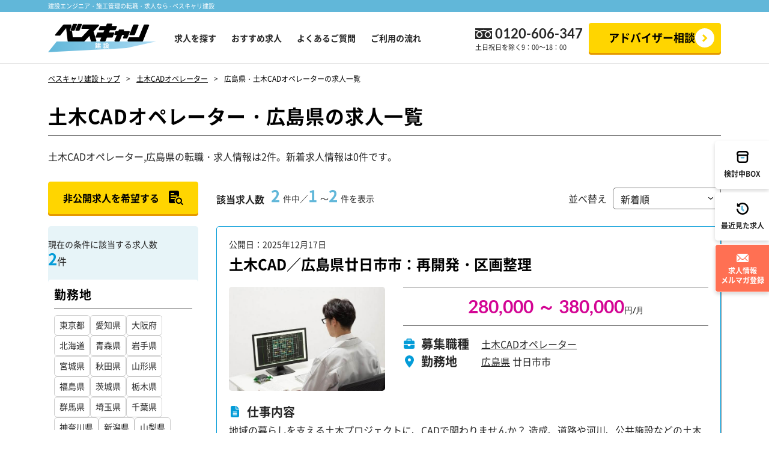

--- FILE ---
content_type: text/html; charset=UTF-8
request_url: https://www.g-career.net/ajax/arealist
body_size: 10554
content:
[{"parent_area":1,"parent_name":"\u5317\u6d77\u9053\u5730\u65b9","children":[{"parent_area":1,"parent_name":"\u5317\u6d77\u9053\u5730\u65b9","prefecture_area":"001","prefecture_name":"\u5317\u6d77\u9053","children":[{"parent_area":1,"parent_name":"\u5317\u6d77\u9053\u5730\u65b9","city_area":"001001","city_area_name":"\u672d\u5e4c\u5e02","prefecture_area":"001","prefecture_name":"\u5317\u6d77\u9053"},{"parent_area":1,"parent_name":"\u5317\u6d77\u9053\u5730\u65b9","city_area":"001011","city_area_name":"\u51fd\u9928\u5e02","prefecture_area":"001","prefecture_name":"\u5317\u6d77\u9053"},{"parent_area":1,"parent_name":"\u5317\u6d77\u9053\u5730\u65b9","city_area":"001012","city_area_name":"\u5c0f\u6a3d\u5e02","prefecture_area":"001","prefecture_name":"\u5317\u6d77\u9053"},{"parent_area":1,"parent_name":"\u5317\u6d77\u9053\u5730\u65b9","city_area":"001013","city_area_name":"\u65ed\u5ddd\u5e02","prefecture_area":"001","prefecture_name":"\u5317\u6d77\u9053"},{"parent_area":1,"parent_name":"\u5317\u6d77\u9053\u5730\u65b9","city_area":"001014","city_area_name":"\u5ba4\u862d\u5e02","prefecture_area":"001","prefecture_name":"\u5317\u6d77\u9053"},{"parent_area":1,"parent_name":"\u5317\u6d77\u9053\u5730\u65b9","city_area":"001015","city_area_name":"\u91e7\u8def\u5e02","prefecture_area":"001","prefecture_name":"\u5317\u6d77\u9053"},{"parent_area":1,"parent_name":"\u5317\u6d77\u9053\u5730\u65b9","city_area":"001016","city_area_name":"\u5e2f\u5e83\u5e02","prefecture_area":"001","prefecture_name":"\u5317\u6d77\u9053"},{"parent_area":1,"parent_name":"\u5317\u6d77\u9053\u5730\u65b9","city_area":"001017","city_area_name":"\u5317\u898b\u5e02","prefecture_area":"001","prefecture_name":"\u5317\u6d77\u9053"},{"parent_area":1,"parent_name":"\u5317\u6d77\u9053\u5730\u65b9","city_area":"001018","city_area_name":"\u5915\u5f35\u5e02","prefecture_area":"001","prefecture_name":"\u5317\u6d77\u9053"},{"parent_area":1,"parent_name":"\u5317\u6d77\u9053\u5730\u65b9","city_area":"001019","city_area_name":"\u5ca9\u898b\u6ca2\u5e02","prefecture_area":"001","prefecture_name":"\u5317\u6d77\u9053"},{"parent_area":1,"parent_name":"\u5317\u6d77\u9053\u5730\u65b9","city_area":"001020","city_area_name":"\u7db2\u8d70\u5e02","prefecture_area":"001","prefecture_name":"\u5317\u6d77\u9053"},{"parent_area":1,"parent_name":"\u5317\u6d77\u9053\u5730\u65b9","city_area":"001021","city_area_name":"\u7559\u840c\u5e02","prefecture_area":"001","prefecture_name":"\u5317\u6d77\u9053"},{"parent_area":1,"parent_name":"\u5317\u6d77\u9053\u5730\u65b9","city_area":"001022","city_area_name":"\u82eb\u5c0f\u7267\u5e02","prefecture_area":"001","prefecture_name":"\u5317\u6d77\u9053"},{"parent_area":1,"parent_name":"\u5317\u6d77\u9053\u5730\u65b9","city_area":"001023","city_area_name":"\u7a1a\u5185\u5e02","prefecture_area":"001","prefecture_name":"\u5317\u6d77\u9053"},{"parent_area":1,"parent_name":"\u5317\u6d77\u9053\u5730\u65b9","city_area":"001024","city_area_name":"\u7f8e\u5504\u5e02","prefecture_area":"001","prefecture_name":"\u5317\u6d77\u9053"},{"parent_area":1,"parent_name":"\u5317\u6d77\u9053\u5730\u65b9","city_area":"001025","city_area_name":"\u82a6\u5225\u5e02","prefecture_area":"001","prefecture_name":"\u5317\u6d77\u9053"},{"parent_area":1,"parent_name":"\u5317\u6d77\u9053\u5730\u65b9","city_area":"001026","city_area_name":"\u6c5f\u5225\u5e02","prefecture_area":"001","prefecture_name":"\u5317\u6d77\u9053"},{"parent_area":1,"parent_name":"\u5317\u6d77\u9053\u5730\u65b9","city_area":"001027","city_area_name":"\u8d64\u5e73\u5e02","prefecture_area":"001","prefecture_name":"\u5317\u6d77\u9053"},{"parent_area":1,"parent_name":"\u5317\u6d77\u9053\u5730\u65b9","city_area":"001028","city_area_name":"\u7d0b\u5225\u5e02","prefecture_area":"001","prefecture_name":"\u5317\u6d77\u9053"},{"parent_area":1,"parent_name":"\u5317\u6d77\u9053\u5730\u65b9","city_area":"001029","city_area_name":"\u58eb\u5225\u5e02","prefecture_area":"001","prefecture_name":"\u5317\u6d77\u9053"},{"parent_area":1,"parent_name":"\u5317\u6d77\u9053\u5730\u65b9","city_area":"001030","city_area_name":"\u540d\u5bc4\u5e02","prefecture_area":"001","prefecture_name":"\u5317\u6d77\u9053"},{"parent_area":1,"parent_name":"\u5317\u6d77\u9053\u5730\u65b9","city_area":"001031","city_area_name":"\u4e09\u7b20\u5e02","prefecture_area":"001","prefecture_name":"\u5317\u6d77\u9053"},{"parent_area":1,"parent_name":"\u5317\u6d77\u9053\u5730\u65b9","city_area":"001032","city_area_name":"\u6839\u5ba4\u5e02","prefecture_area":"001","prefecture_name":"\u5317\u6d77\u9053"},{"parent_area":1,"parent_name":"\u5317\u6d77\u9053\u5730\u65b9","city_area":"001033","city_area_name":"\u5343\u6b73\u5e02","prefecture_area":"001","prefecture_name":"\u5317\u6d77\u9053"},{"parent_area":1,"parent_name":"\u5317\u6d77\u9053\u5730\u65b9","city_area":"001034","city_area_name":"\u6edd\u5ddd\u5e02","prefecture_area":"001","prefecture_name":"\u5317\u6d77\u9053"},{"parent_area":1,"parent_name":"\u5317\u6d77\u9053\u5730\u65b9","city_area":"001035","city_area_name":"\u7802\u5ddd\u5e02","prefecture_area":"001","prefecture_name":"\u5317\u6d77\u9053"},{"parent_area":1,"parent_name":"\u5317\u6d77\u9053\u5730\u65b9","city_area":"001036","city_area_name":"\u6b4c\u5fd7\u5185\u5e02","prefecture_area":"001","prefecture_name":"\u5317\u6d77\u9053"},{"parent_area":1,"parent_name":"\u5317\u6d77\u9053\u5730\u65b9","city_area":"001037","city_area_name":"\u6df1\u5ddd\u5e02","prefecture_area":"001","prefecture_name":"\u5317\u6d77\u9053"},{"parent_area":1,"parent_name":"\u5317\u6d77\u9053\u5730\u65b9","city_area":"001038","city_area_name":"\u5bcc\u826f\u91ce\u5e02","prefecture_area":"001","prefecture_name":"\u5317\u6d77\u9053"},{"parent_area":1,"parent_name":"\u5317\u6d77\u9053\u5730\u65b9","city_area":"001039","city_area_name":"\u767b\u5225\u5e02","prefecture_area":"001","prefecture_name":"\u5317\u6d77\u9053"},{"parent_area":1,"parent_name":"\u5317\u6d77\u9053\u5730\u65b9","city_area":"001040","city_area_name":"\u6075\u5ead\u5e02","prefecture_area":"001","prefecture_name":"\u5317\u6d77\u9053"},{"parent_area":1,"parent_name":"\u5317\u6d77\u9053\u5730\u65b9","city_area":"001041","city_area_name":"\u4f0a\u9054\u5e02","prefecture_area":"001","prefecture_name":"\u5317\u6d77\u9053"},{"parent_area":1,"parent_name":"\u5317\u6d77\u9053\u5730\u65b9","city_area":"001042","city_area_name":"\u5317\u5e83\u5cf6\u5e02","prefecture_area":"001","prefecture_name":"\u5317\u6d77\u9053"},{"parent_area":1,"parent_name":"\u5317\u6d77\u9053\u5730\u65b9","city_area":"001043","city_area_name":"\u77f3\u72e9\u5e02","prefecture_area":"001","prefecture_name":"\u5317\u6d77\u9053"},{"parent_area":1,"parent_name":"\u5317\u6d77\u9053\u5730\u65b9","city_area":"001044","city_area_name":"\u5317\u6597\u5e02","prefecture_area":"001","prefecture_name":"\u5317\u6d77\u9053"},{"parent_area":1,"parent_name":"\u5317\u6d77\u9053\u5730\u65b9","city_area":"001045","city_area_name":"\u5317\u6d77\u9053\u3010\u305d\u306e\u4ed6\u3011","prefecture_area":"001","prefecture_name":"\u5317\u6d77\u9053"}]}]},{"parent_area":192,"parent_name":"\u6771\u5317\u5730\u65b9","children":[{"parent_area":192,"parent_name":"\u6771\u5317\u5730\u65b9","prefecture_area":"002","prefecture_name":"\u9752\u68ee\u770c","children":[{"parent_area":192,"parent_name":"\u6771\u5317\u5730\u65b9","city_area":"002001","city_area_name":"\u9752\u68ee\u5e02","prefecture_area":"002","prefecture_name":"\u9752\u68ee\u770c"},{"parent_area":192,"parent_name":"\u6771\u5317\u5730\u65b9","city_area":"002002","city_area_name":"\u5f18\u524d\u5e02","prefecture_area":"002","prefecture_name":"\u9752\u68ee\u770c"},{"parent_area":192,"parent_name":"\u6771\u5317\u5730\u65b9","city_area":"002003","city_area_name":"\u516b\u6238\u5e02","prefecture_area":"002","prefecture_name":"\u9752\u68ee\u770c"},{"parent_area":192,"parent_name":"\u6771\u5317\u5730\u65b9","city_area":"002004","city_area_name":"\u9ed2\u77f3\u5e02","prefecture_area":"002","prefecture_name":"\u9752\u68ee\u770c"},{"parent_area":192,"parent_name":"\u6771\u5317\u5730\u65b9","city_area":"002005","city_area_name":"\u4e94\u6240\u5ddd\u539f\u5e02","prefecture_area":"002","prefecture_name":"\u9752\u68ee\u770c"},{"parent_area":192,"parent_name":"\u6771\u5317\u5730\u65b9","city_area":"002006","city_area_name":"\u5341\u548c\u7530\u5e02","prefecture_area":"002","prefecture_name":"\u9752\u68ee\u770c"},{"parent_area":192,"parent_name":"\u6771\u5317\u5730\u65b9","city_area":"002007","city_area_name":"\u4e09\u6ca2\u5e02","prefecture_area":"002","prefecture_name":"\u9752\u68ee\u770c"},{"parent_area":192,"parent_name":"\u6771\u5317\u5730\u65b9","city_area":"002008","city_area_name":"\u3080\u3064\u5e02","prefecture_area":"002","prefecture_name":"\u9752\u68ee\u770c"},{"parent_area":192,"parent_name":"\u6771\u5317\u5730\u65b9","city_area":"002009","city_area_name":"\u3064\u304c\u308b\u5e02","prefecture_area":"002","prefecture_name":"\u9752\u68ee\u770c"},{"parent_area":192,"parent_name":"\u6771\u5317\u5730\u65b9","city_area":"002010","city_area_name":"\u5e73\u5ddd\u5e02","prefecture_area":"002","prefecture_name":"\u9752\u68ee\u770c"},{"parent_area":192,"parent_name":"\u6771\u5317\u5730\u65b9","city_area":"002029","city_area_name":"\u4e0a\u5317\u90e1\u516d\u30f6\u6240\u6751","prefecture_area":"002","prefecture_name":"\u9752\u68ee\u770c"},{"parent_area":192,"parent_name":"\u6771\u5317\u5730\u65b9","city_area":"002011","city_area_name":"\u9752\u68ee\u770c\u3010\u305d\u306e\u4ed6\u3011","prefecture_area":"002","prefecture_name":"\u9752\u68ee\u770c"}]},{"parent_area":192,"parent_name":"\u6771\u5317\u5730\u65b9","prefecture_area":"003","prefecture_name":"\u5ca9\u624b\u770c","children":[{"parent_area":192,"parent_name":"\u6771\u5317\u5730\u65b9","city_area":"003001","city_area_name":"\u76db\u5ca1\u5e02","prefecture_area":"003","prefecture_name":"\u5ca9\u624b\u770c"},{"parent_area":192,"parent_name":"\u6771\u5317\u5730\u65b9","city_area":"003002","city_area_name":"\u5bae\u53e4\u5e02","prefecture_area":"003","prefecture_name":"\u5ca9\u624b\u770c"},{"parent_area":192,"parent_name":"\u6771\u5317\u5730\u65b9","city_area":"003003","city_area_name":"\u5927\u8239\u6e21\u5e02","prefecture_area":"003","prefecture_name":"\u5ca9\u624b\u770c"},{"parent_area":192,"parent_name":"\u6771\u5317\u5730\u65b9","city_area":"003004","city_area_name":"\u82b1\u5dfb\u5e02","prefecture_area":"003","prefecture_name":"\u5ca9\u624b\u770c"},{"parent_area":192,"parent_name":"\u6771\u5317\u5730\u65b9","city_area":"003005","city_area_name":"\u5317\u4e0a\u5e02","prefecture_area":"003","prefecture_name":"\u5ca9\u624b\u770c"},{"parent_area":192,"parent_name":"\u6771\u5317\u5730\u65b9","city_area":"003006","city_area_name":"\u4e45\u6148\u5e02","prefecture_area":"003","prefecture_name":"\u5ca9\u624b\u770c"},{"parent_area":192,"parent_name":"\u6771\u5317\u5730\u65b9","city_area":"003007","city_area_name":"\u9060\u91ce\u5e02","prefecture_area":"003","prefecture_name":"\u5ca9\u624b\u770c"},{"parent_area":192,"parent_name":"\u6771\u5317\u5730\u65b9","city_area":"003008","city_area_name":"\u4e00\u95a2\u5e02","prefecture_area":"003","prefecture_name":"\u5ca9\u624b\u770c"},{"parent_area":192,"parent_name":"\u6771\u5317\u5730\u65b9","city_area":"003009","city_area_name":"\u9678\u524d\u9ad8\u7530\u5e02","prefecture_area":"003","prefecture_name":"\u5ca9\u624b\u770c"},{"parent_area":192,"parent_name":"\u6771\u5317\u5730\u65b9","city_area":"003010","city_area_name":"\u91dc\u77f3\u5e02","prefecture_area":"003","prefecture_name":"\u5ca9\u624b\u770c"},{"parent_area":192,"parent_name":"\u6771\u5317\u5730\u65b9","city_area":"003011","city_area_name":"\u4e8c\u6238\u5e02","prefecture_area":"003","prefecture_name":"\u5ca9\u624b\u770c"},{"parent_area":192,"parent_name":"\u6771\u5317\u5730\u65b9","city_area":"003012","city_area_name":"\u516b\u5e61\u5e73\u5e02","prefecture_area":"003","prefecture_name":"\u5ca9\u624b\u770c"},{"parent_area":192,"parent_name":"\u6771\u5317\u5730\u65b9","city_area":"003013","city_area_name":"\u5965\u5dde\u5e02","prefecture_area":"003","prefecture_name":"\u5ca9\u624b\u770c"},{"parent_area":192,"parent_name":"\u6771\u5317\u5730\u65b9","city_area":"003014","city_area_name":"\u6edd\u6ca2\u5e02","prefecture_area":"003","prefecture_name":"\u5ca9\u624b\u770c"},{"parent_area":192,"parent_name":"\u6771\u5317\u5730\u65b9","city_area":"003015","city_area_name":"\u5ca9\u624b\u770c\u3010\u305d\u306e\u4ed6\u3011","prefecture_area":"003","prefecture_name":"\u5ca9\u624b\u770c"}]},{"parent_area":192,"parent_name":"\u6771\u5317\u5730\u65b9","prefecture_area":"004","prefecture_name":"\u5bae\u57ce\u770c","children":[{"parent_area":192,"parent_name":"\u6771\u5317\u5730\u65b9","city_area":"004001","city_area_name":"\u4ed9\u53f0\u5e02","prefecture_area":"004","prefecture_name":"\u5bae\u57ce\u770c"},{"parent_area":192,"parent_name":"\u6771\u5317\u5730\u65b9","city_area":"004006","city_area_name":"\u77f3\u5dfb\u5e02","prefecture_area":"004","prefecture_name":"\u5bae\u57ce\u770c"},{"parent_area":192,"parent_name":"\u6771\u5317\u5730\u65b9","city_area":"004007","city_area_name":"\u5869\u7ac8\u5e02","prefecture_area":"004","prefecture_name":"\u5bae\u57ce\u770c"},{"parent_area":192,"parent_name":"\u6771\u5317\u5730\u65b9","city_area":"004008","city_area_name":"\u6c17\u4ed9\u6cbc\u5e02","prefecture_area":"004","prefecture_name":"\u5bae\u57ce\u770c"},{"parent_area":192,"parent_name":"\u6771\u5317\u5730\u65b9","city_area":"004009","city_area_name":"\u767d\u77f3\u5e02","prefecture_area":"004","prefecture_name":"\u5bae\u57ce\u770c"},{"parent_area":192,"parent_name":"\u6771\u5317\u5730\u65b9","city_area":"004010","city_area_name":"\u540d\u53d6\u5e02","prefecture_area":"004","prefecture_name":"\u5bae\u57ce\u770c"},{"parent_area":192,"parent_name":"\u6771\u5317\u5730\u65b9","city_area":"004011","city_area_name":"\u89d2\u7530\u5e02","prefecture_area":"004","prefecture_name":"\u5bae\u57ce\u770c"},{"parent_area":192,"parent_name":"\u6771\u5317\u5730\u65b9","city_area":"004012","city_area_name":"\u591a\u8cc0\u57ce\u5e02","prefecture_area":"004","prefecture_name":"\u5bae\u57ce\u770c"},{"parent_area":192,"parent_name":"\u6771\u5317\u5730\u65b9","city_area":"004013","city_area_name":"\u5ca9\u6cbc\u5e02","prefecture_area":"004","prefecture_name":"\u5bae\u57ce\u770c"},{"parent_area":192,"parent_name":"\u6771\u5317\u5730\u65b9","city_area":"004014","city_area_name":"\u767b\u7c73\u5e02","prefecture_area":"004","prefecture_name":"\u5bae\u57ce\u770c"},{"parent_area":192,"parent_name":"\u6771\u5317\u5730\u65b9","city_area":"004015","city_area_name":"\u6817\u539f\u5e02","prefecture_area":"004","prefecture_name":"\u5bae\u57ce\u770c"},{"parent_area":192,"parent_name":"\u6771\u5317\u5730\u65b9","city_area":"004016","city_area_name":"\u6771\u677e\u5cf6\u5e02","prefecture_area":"004","prefecture_name":"\u5bae\u57ce\u770c"},{"parent_area":192,"parent_name":"\u6771\u5317\u5730\u65b9","city_area":"004017","city_area_name":"\u5927\u5d0e\u5e02","prefecture_area":"004","prefecture_name":"\u5bae\u57ce\u770c"},{"parent_area":192,"parent_name":"\u6771\u5317\u5730\u65b9","city_area":"004018","city_area_name":"\u5bcc\u8c37\u5e02","prefecture_area":"004","prefecture_name":"\u5bae\u57ce\u770c"},{"parent_area":192,"parent_name":"\u6771\u5317\u5730\u65b9","city_area":"004019","city_area_name":"\u5bae\u57ce\u770c\u3010\u305d\u306e\u4ed6\u3011","prefecture_area":"004","prefecture_name":"\u5bae\u57ce\u770c"}]},{"parent_area":192,"parent_name":"\u6771\u5317\u5730\u65b9","prefecture_area":"005","prefecture_name":"\u79cb\u7530\u770c","children":[{"parent_area":192,"parent_name":"\u6771\u5317\u5730\u65b9","city_area":"005001","city_area_name":"\u79cb\u7530\u5e02","prefecture_area":"005","prefecture_name":"\u79cb\u7530\u770c"},{"parent_area":192,"parent_name":"\u6771\u5317\u5730\u65b9","city_area":"005002","city_area_name":"\u80fd\u4ee3\u5e02","prefecture_area":"005","prefecture_name":"\u79cb\u7530\u770c"},{"parent_area":192,"parent_name":"\u6771\u5317\u5730\u65b9","city_area":"005003","city_area_name":"\u6a2a\u624b\u5e02","prefecture_area":"005","prefecture_name":"\u79cb\u7530\u770c"},{"parent_area":192,"parent_name":"\u6771\u5317\u5730\u65b9","city_area":"005004","city_area_name":"\u5927\u9928\u5e02","prefecture_area":"005","prefecture_name":"\u79cb\u7530\u770c"},{"parent_area":192,"parent_name":"\u6771\u5317\u5730\u65b9","city_area":"005005","city_area_name":"\u7537\u9e7f\u5e02","prefecture_area":"005","prefecture_name":"\u79cb\u7530\u770c"},{"parent_area":192,"parent_name":"\u6771\u5317\u5730\u65b9","city_area":"005006","city_area_name":"\u6e6f\u6ca2\u5e02","prefecture_area":"005","prefecture_name":"\u79cb\u7530\u770c"},{"parent_area":192,"parent_name":"\u6771\u5317\u5730\u65b9","city_area":"005007","city_area_name":"\u9e7f\u89d2\u5e02","prefecture_area":"005","prefecture_name":"\u79cb\u7530\u770c"},{"parent_area":192,"parent_name":"\u6771\u5317\u5730\u65b9","city_area":"005008","city_area_name":"\u7531\u5229\u672c\u8358\u5e02","prefecture_area":"005","prefecture_name":"\u79cb\u7530\u770c"},{"parent_area":192,"parent_name":"\u6771\u5317\u5730\u65b9","city_area":"005009","city_area_name":"\u6f5f\u4e0a\u5e02","prefecture_area":"005","prefecture_name":"\u79cb\u7530\u770c"},{"parent_area":192,"parent_name":"\u6771\u5317\u5730\u65b9","city_area":"005010","city_area_name":"\u5927\u4ed9\u5e02","prefecture_area":"005","prefecture_name":"\u79cb\u7530\u770c"},{"parent_area":192,"parent_name":"\u6771\u5317\u5730\u65b9","city_area":"005011","city_area_name":"\u5317\u79cb\u7530\u5e02","prefecture_area":"005","prefecture_name":"\u79cb\u7530\u770c"},{"parent_area":192,"parent_name":"\u6771\u5317\u5730\u65b9","city_area":"005012","city_area_name":"\u306b\u304b\u307b\u5e02","prefecture_area":"005","prefecture_name":"\u79cb\u7530\u770c"},{"parent_area":192,"parent_name":"\u6771\u5317\u5730\u65b9","city_area":"005013","city_area_name":"\u4ed9\u5317\u5e02","prefecture_area":"005","prefecture_name":"\u79cb\u7530\u770c"},{"parent_area":192,"parent_name":"\u6771\u5317\u5730\u65b9","city_area":"005014","city_area_name":"\u79cb\u7530\u770c\u3010\u305d\u306e\u4ed6\u3011","prefecture_area":"005","prefecture_name":"\u79cb\u7530\u770c"}]},{"parent_area":192,"parent_name":"\u6771\u5317\u5730\u65b9","prefecture_area":"006","prefecture_name":"\u5c71\u5f62\u770c","children":[{"parent_area":192,"parent_name":"\u6771\u5317\u5730\u65b9","city_area":"006001","city_area_name":"\u5c71\u5f62\u5e02","prefecture_area":"006","prefecture_name":"\u5c71\u5f62\u770c"},{"parent_area":192,"parent_name":"\u6771\u5317\u5730\u65b9","city_area":"006002","city_area_name":"\u7c73\u6ca2\u5e02","prefecture_area":"006","prefecture_name":"\u5c71\u5f62\u770c"},{"parent_area":192,"parent_name":"\u6771\u5317\u5730\u65b9","city_area":"006003","city_area_name":"\u9db4\u5ca1\u5e02","prefecture_area":"006","prefecture_name":"\u5c71\u5f62\u770c"},{"parent_area":192,"parent_name":"\u6771\u5317\u5730\u65b9","city_area":"006004","city_area_name":"\u9152\u7530\u5e02","prefecture_area":"006","prefecture_name":"\u5c71\u5f62\u770c"},{"parent_area":192,"parent_name":"\u6771\u5317\u5730\u65b9","city_area":"006005","city_area_name":"\u65b0\u5e84\u5e02","prefecture_area":"006","prefecture_name":"\u5c71\u5f62\u770c"},{"parent_area":192,"parent_name":"\u6771\u5317\u5730\u65b9","city_area":"006006","city_area_name":"\u5bd2\u6cb3\u6c5f\u5e02","prefecture_area":"006","prefecture_name":"\u5c71\u5f62\u770c"},{"parent_area":192,"parent_name":"\u6771\u5317\u5730\u65b9","city_area":"006007","city_area_name":"\u4e0a\u5c71\u5e02","prefecture_area":"006","prefecture_name":"\u5c71\u5f62\u770c"},{"parent_area":192,"parent_name":"\u6771\u5317\u5730\u65b9","city_area":"006008","city_area_name":"\u6751\u5c71\u5e02","prefecture_area":"006","prefecture_name":"\u5c71\u5f62\u770c"},{"parent_area":192,"parent_name":"\u6771\u5317\u5730\u65b9","city_area":"006009","city_area_name":"\u9577\u4e95\u5e02","prefecture_area":"006","prefecture_name":"\u5c71\u5f62\u770c"},{"parent_area":192,"parent_name":"\u6771\u5317\u5730\u65b9","city_area":"006010","city_area_name":"\u5929\u7ae5\u5e02","prefecture_area":"006","prefecture_name":"\u5c71\u5f62\u770c"},{"parent_area":192,"parent_name":"\u6771\u5317\u5730\u65b9","city_area":"006011","city_area_name":"\u6771\u6839\u5e02","prefecture_area":"006","prefecture_name":"\u5c71\u5f62\u770c"},{"parent_area":192,"parent_name":"\u6771\u5317\u5730\u65b9","city_area":"006012","city_area_name":"\u5c3e\u82b1\u6ca2\u5e02","prefecture_area":"006","prefecture_name":"\u5c71\u5f62\u770c"},{"parent_area":192,"parent_name":"\u6771\u5317\u5730\u65b9","city_area":"006013","city_area_name":"\u5357\u967d\u5e02","prefecture_area":"006","prefecture_name":"\u5c71\u5f62\u770c"},{"parent_area":192,"parent_name":"\u6771\u5317\u5730\u65b9","city_area":"006014","city_area_name":"\u5c71\u5f62\u770c\u3010\u305d\u306e\u4ed6\u3011","prefecture_area":"006","prefecture_name":"\u5c71\u5f62\u770c"}]},{"parent_area":192,"parent_name":"\u6771\u5317\u5730\u65b9","prefecture_area":"007","prefecture_name":"\u798f\u5cf6\u770c","children":[{"parent_area":192,"parent_name":"\u6771\u5317\u5730\u65b9","city_area":"007001","city_area_name":"\u798f\u5cf6\u5e02","prefecture_area":"007","prefecture_name":"\u798f\u5cf6\u770c"},{"parent_area":192,"parent_name":"\u6771\u5317\u5730\u65b9","city_area":"007002","city_area_name":"\u4f1a\u6d25\u82e5\u677e\u5e02","prefecture_area":"007","prefecture_name":"\u798f\u5cf6\u770c"},{"parent_area":192,"parent_name":"\u6771\u5317\u5730\u65b9","city_area":"007003","city_area_name":"\u90e1\u5c71\u5e02","prefecture_area":"007","prefecture_name":"\u798f\u5cf6\u770c"},{"parent_area":192,"parent_name":"\u6771\u5317\u5730\u65b9","city_area":"007004","city_area_name":"\u3044\u308f\u304d\u5e02","prefecture_area":"007","prefecture_name":"\u798f\u5cf6\u770c"},{"parent_area":192,"parent_name":"\u6771\u5317\u5730\u65b9","city_area":"007005","city_area_name":"\u767d\u6cb3\u5e02","prefecture_area":"007","prefecture_name":"\u798f\u5cf6\u770c"},{"parent_area":192,"parent_name":"\u6771\u5317\u5730\u65b9","city_area":"007006","city_area_name":"\u9808\u8cc0\u5ddd\u5e02","prefecture_area":"007","prefecture_name":"\u798f\u5cf6\u770c"},{"parent_area":192,"parent_name":"\u6771\u5317\u5730\u65b9","city_area":"007007","city_area_name":"\u559c\u591a\u65b9\u5e02","prefecture_area":"007","prefecture_name":"\u798f\u5cf6\u770c"},{"parent_area":192,"parent_name":"\u6771\u5317\u5730\u65b9","city_area":"007008","city_area_name":"\u76f8\u99ac\u5e02","prefecture_area":"007","prefecture_name":"\u798f\u5cf6\u770c"},{"parent_area":192,"parent_name":"\u6771\u5317\u5730\u65b9","city_area":"007009","city_area_name":"\u4e8c\u672c\u677e\u5e02","prefecture_area":"007","prefecture_name":"\u798f\u5cf6\u770c"},{"parent_area":192,"parent_name":"\u6771\u5317\u5730\u65b9","city_area":"007010","city_area_name":"\u7530\u6751\u5e02","prefecture_area":"007","prefecture_name":"\u798f\u5cf6\u770c"},{"parent_area":192,"parent_name":"\u6771\u5317\u5730\u65b9","city_area":"007011","city_area_name":"\u5357\u76f8\u99ac\u5e02","prefecture_area":"007","prefecture_name":"\u798f\u5cf6\u770c"},{"parent_area":192,"parent_name":"\u6771\u5317\u5730\u65b9","city_area":"007012","city_area_name":"\u4f0a\u9054\u5e02","prefecture_area":"007","prefecture_name":"\u798f\u5cf6\u770c"},{"parent_area":192,"parent_name":"\u6771\u5317\u5730\u65b9","city_area":"007013","city_area_name":"\u672c\u5bae\u5e02","prefecture_area":"007","prefecture_name":"\u798f\u5cf6\u770c"},{"parent_area":192,"parent_name":"\u6771\u5317\u5730\u65b9","city_area":"007014","city_area_name":"\u798f\u5cf6\u770c\u3010\u305d\u306e\u4ed6\u3011","prefecture_area":"007","prefecture_name":"\u798f\u5cf6\u770c"}]}]},{"parent_area":436,"parent_name":"\u95a2\u6771\u5730\u65b9","children":[{"parent_area":436,"parent_name":"\u95a2\u6771\u5730\u65b9","prefecture_area":"008","prefecture_name":"\u8328\u57ce\u770c","children":[{"parent_area":436,"parent_name":"\u95a2\u6771\u5730\u65b9","city_area":"008001","city_area_name":"\u6c34\u6238\u5e02","prefecture_area":"008","prefecture_name":"\u8328\u57ce\u770c"},{"parent_area":436,"parent_name":"\u95a2\u6771\u5730\u65b9","city_area":"008002","city_area_name":"\u65e5\u7acb\u5e02","prefecture_area":"008","prefecture_name":"\u8328\u57ce\u770c"},{"parent_area":436,"parent_name":"\u95a2\u6771\u5730\u65b9","city_area":"008003","city_area_name":"\u571f\u6d66\u5e02","prefecture_area":"008","prefecture_name":"\u8328\u57ce\u770c"},{"parent_area":436,"parent_name":"\u95a2\u6771\u5730\u65b9","city_area":"008004","city_area_name":"\u53e4\u6cb3\u5e02","prefecture_area":"008","prefecture_name":"\u8328\u57ce\u770c"},{"parent_area":436,"parent_name":"\u95a2\u6771\u5730\u65b9","city_area":"008005","city_area_name":"\u77f3\u5ca1\u5e02","prefecture_area":"008","prefecture_name":"\u8328\u57ce\u770c"},{"parent_area":436,"parent_name":"\u95a2\u6771\u5730\u65b9","city_area":"008006","city_area_name":"\u7d50\u57ce\u5e02","prefecture_area":"008","prefecture_name":"\u8328\u57ce\u770c"},{"parent_area":436,"parent_name":"\u95a2\u6771\u5730\u65b9","city_area":"008007","city_area_name":"\u9f8d\u30b1\u5d0e\u5e02","prefecture_area":"008","prefecture_name":"\u8328\u57ce\u770c"},{"parent_area":436,"parent_name":"\u95a2\u6771\u5730\u65b9","city_area":"008008","city_area_name":"\u4e0b\u59bb\u5e02","prefecture_area":"008","prefecture_name":"\u8328\u57ce\u770c"},{"parent_area":436,"parent_name":"\u95a2\u6771\u5730\u65b9","city_area":"008009","city_area_name":"\u5e38\u7dcf\u5e02","prefecture_area":"008","prefecture_name":"\u8328\u57ce\u770c"},{"parent_area":436,"parent_name":"\u95a2\u6771\u5730\u65b9","city_area":"008010","city_area_name":"\u5e38\u9678\u592a\u7530\u5e02","prefecture_area":"008","prefecture_name":"\u8328\u57ce\u770c"},{"parent_area":436,"parent_name":"\u95a2\u6771\u5730\u65b9","city_area":"008011","city_area_name":"\u9ad8\u8429\u5e02","prefecture_area":"008","prefecture_name":"\u8328\u57ce\u770c"},{"parent_area":436,"parent_name":"\u95a2\u6771\u5730\u65b9","city_area":"008012","city_area_name":"\u5317\u8328\u57ce\u5e02","prefecture_area":"008","prefecture_name":"\u8328\u57ce\u770c"},{"parent_area":436,"parent_name":"\u95a2\u6771\u5730\u65b9","city_area":"008013","city_area_name":"\u7b20\u9593\u5e02","prefecture_area":"008","prefecture_name":"\u8328\u57ce\u770c"},{"parent_area":436,"parent_name":"\u95a2\u6771\u5730\u65b9","city_area":"008014","city_area_name":"\u53d6\u624b\u5e02","prefecture_area":"008","prefecture_name":"\u8328\u57ce\u770c"},{"parent_area":436,"parent_name":"\u95a2\u6771\u5730\u65b9","city_area":"008015","city_area_name":"\u725b\u4e45\u5e02","prefecture_area":"008","prefecture_name":"\u8328\u57ce\u770c"},{"parent_area":436,"parent_name":"\u95a2\u6771\u5730\u65b9","city_area":"008016","city_area_name":"\u3064\u304f\u3070\u5e02","prefecture_area":"008","prefecture_name":"\u8328\u57ce\u770c"},{"parent_area":436,"parent_name":"\u95a2\u6771\u5730\u65b9","city_area":"008017","city_area_name":"\u3072\u305f\u3061\u306a\u304b\u5e02","prefecture_area":"008","prefecture_name":"\u8328\u57ce\u770c"},{"parent_area":436,"parent_name":"\u95a2\u6771\u5730\u65b9","city_area":"008018","city_area_name":"\u9e7f\u5d8b\u5e02","prefecture_area":"008","prefecture_name":"\u8328\u57ce\u770c"},{"parent_area":436,"parent_name":"\u95a2\u6771\u5730\u65b9","city_area":"008019","city_area_name":"\u6f6e\u6765\u5e02","prefecture_area":"008","prefecture_name":"\u8328\u57ce\u770c"},{"parent_area":436,"parent_name":"\u95a2\u6771\u5730\u65b9","city_area":"008020","city_area_name":"\u5b88\u8c37\u5e02","prefecture_area":"008","prefecture_name":"\u8328\u57ce\u770c"},{"parent_area":436,"parent_name":"\u95a2\u6771\u5730\u65b9","city_area":"008021","city_area_name":"\u5e38\u9678\u5927\u5bae\u5e02","prefecture_area":"008","prefecture_name":"\u8328\u57ce\u770c"},{"parent_area":436,"parent_name":"\u95a2\u6771\u5730\u65b9","city_area":"008022","city_area_name":"\u90a3\u73c2\u5e02","prefecture_area":"008","prefecture_name":"\u8328\u57ce\u770c"},{"parent_area":436,"parent_name":"\u95a2\u6771\u5730\u65b9","city_area":"008023","city_area_name":"\u7b51\u897f\u5e02","prefecture_area":"008","prefecture_name":"\u8328\u57ce\u770c"},{"parent_area":436,"parent_name":"\u95a2\u6771\u5730\u65b9","city_area":"008024","city_area_name":"\u5742\u6771\u5e02","prefecture_area":"008","prefecture_name":"\u8328\u57ce\u770c"},{"parent_area":436,"parent_name":"\u95a2\u6771\u5730\u65b9","city_area":"008025","city_area_name":"\u7a32\u6577\u5e02","prefecture_area":"008","prefecture_name":"\u8328\u57ce\u770c"},{"parent_area":436,"parent_name":"\u95a2\u6771\u5730\u65b9","city_area":"008026","city_area_name":"\u304b\u3059\u307f\u304c\u3046\u3089\u5e02","prefecture_area":"008","prefecture_name":"\u8328\u57ce\u770c"},{"parent_area":436,"parent_name":"\u95a2\u6771\u5730\u65b9","city_area":"008027","city_area_name":"\u685c\u5ddd\u5e02","prefecture_area":"008","prefecture_name":"\u8328\u57ce\u770c"},{"parent_area":436,"parent_name":"\u95a2\u6771\u5730\u65b9","city_area":"008028","city_area_name":"\u795e\u6816\u5e02","prefecture_area":"008","prefecture_name":"\u8328\u57ce\u770c"},{"parent_area":436,"parent_name":"\u95a2\u6771\u5730\u65b9","city_area":"008029","city_area_name":"\u884c\u65b9\u5e02","prefecture_area":"008","prefecture_name":"\u8328\u57ce\u770c"},{"parent_area":436,"parent_name":"\u95a2\u6771\u5730\u65b9","city_area":"008030","city_area_name":"\u927e\u7530\u5e02","prefecture_area":"008","prefecture_name":"\u8328\u57ce\u770c"},{"parent_area":436,"parent_name":"\u95a2\u6771\u5730\u65b9","city_area":"008031","city_area_name":"\u3064\u304f\u3070\u307f\u3089\u3044\u5e02","prefecture_area":"008","prefecture_name":"\u8328\u57ce\u770c"},{"parent_area":436,"parent_name":"\u95a2\u6771\u5730\u65b9","city_area":"008032","city_area_name":"\u5c0f\u7f8e\u7389\u5e02","prefecture_area":"008","prefecture_name":"\u8328\u57ce\u770c"},{"parent_area":436,"parent_name":"\u95a2\u6771\u5730\u65b9","city_area":"008033","city_area_name":"\u8328\u57ce\u770c\u3010\u305d\u306e\u4ed6\u3011","prefecture_area":"008","prefecture_name":"\u8328\u57ce\u770c"}]},{"parent_area":436,"parent_name":"\u95a2\u6771\u5730\u65b9","prefecture_area":"009","prefecture_name":"\u6803\u6728\u770c","children":[{"parent_area":436,"parent_name":"\u95a2\u6771\u5730\u65b9","city_area":"009001","city_area_name":"\u5b87\u90fd\u5bae\u5e02","prefecture_area":"009","prefecture_name":"\u6803\u6728\u770c"},{"parent_area":436,"parent_name":"\u95a2\u6771\u5730\u65b9","city_area":"009002","city_area_name":"\u8db3\u5229\u5e02","prefecture_area":"009","prefecture_name":"\u6803\u6728\u770c"},{"parent_area":436,"parent_name":"\u95a2\u6771\u5730\u65b9","city_area":"009003","city_area_name":"\u6803\u6728\u5e02","prefecture_area":"009","prefecture_name":"\u6803\u6728\u770c"},{"parent_area":436,"parent_name":"\u95a2\u6771\u5730\u65b9","city_area":"009004","city_area_name":"\u4f50\u91ce\u5e02","prefecture_area":"009","prefecture_name":"\u6803\u6728\u770c"},{"parent_area":436,"parent_name":"\u95a2\u6771\u5730\u65b9","city_area":"009005","city_area_name":"\u9e7f\u6cbc\u5e02","prefecture_area":"009","prefecture_name":"\u6803\u6728\u770c"},{"parent_area":436,"parent_name":"\u95a2\u6771\u5730\u65b9","city_area":"009006","city_area_name":"\u65e5\u5149\u5e02","prefecture_area":"009","prefecture_name":"\u6803\u6728\u770c"},{"parent_area":436,"parent_name":"\u95a2\u6771\u5730\u65b9","city_area":"009007","city_area_name":"\u5c0f\u5c71\u5e02","prefecture_area":"009","prefecture_name":"\u6803\u6728\u770c"},{"parent_area":436,"parent_name":"\u95a2\u6771\u5730\u65b9","city_area":"009008","city_area_name":"\u771f\u5ca1\u5e02","prefecture_area":"009","prefecture_name":"\u6803\u6728\u770c"},{"parent_area":436,"parent_name":"\u95a2\u6771\u5730\u65b9","city_area":"009009","city_area_name":"\u5927\u7530\u539f\u5e02","prefecture_area":"009","prefecture_name":"\u6803\u6728\u770c"},{"parent_area":436,"parent_name":"\u95a2\u6771\u5730\u65b9","city_area":"009010","city_area_name":"\u77e2\u677f\u5e02","prefecture_area":"009","prefecture_name":"\u6803\u6728\u770c"},{"parent_area":436,"parent_name":"\u95a2\u6771\u5730\u65b9","city_area":"009011","city_area_name":"\u90a3\u9808\u5869\u539f\u5e02","prefecture_area":"009","prefecture_name":"\u6803\u6728\u770c"},{"parent_area":436,"parent_name":"\u95a2\u6771\u5730\u65b9","city_area":"009012","city_area_name":"\u3055\u304f\u3089\u5e02","prefecture_area":"009","prefecture_name":"\u6803\u6728\u770c"},{"parent_area":436,"parent_name":"\u95a2\u6771\u5730\u65b9","city_area":"009013","city_area_name":"\u90a3\u9808\u70cf\u5c71\u5e02","prefecture_area":"009","prefecture_name":"\u6803\u6728\u770c"},{"parent_area":436,"parent_name":"\u95a2\u6771\u5730\u65b9","city_area":"009014","city_area_name":"\u4e0b\u91ce\u5e02","prefecture_area":"009","prefecture_name":"\u6803\u6728\u770c"},{"parent_area":436,"parent_name":"\u95a2\u6771\u5730\u65b9","city_area":"009015","city_area_name":"\u6803\u6728\u770c\u3010\u305d\u306e\u4ed6\u3011","prefecture_area":"009","prefecture_name":"\u6803\u6728\u770c"}]},{"parent_area":436,"parent_name":"\u95a2\u6771\u5730\u65b9","prefecture_area":"010","prefecture_name":"\u7fa4\u99ac\u770c","children":[{"parent_area":436,"parent_name":"\u95a2\u6771\u5730\u65b9","city_area":"010001","city_area_name":"\u524d\u6a4b\u5e02","prefecture_area":"010","prefecture_name":"\u7fa4\u99ac\u770c"},{"parent_area":436,"parent_name":"\u95a2\u6771\u5730\u65b9","city_area":"010002","city_area_name":"\u9ad8\u5d0e\u5e02","prefecture_area":"010","prefecture_name":"\u7fa4\u99ac\u770c"},{"parent_area":436,"parent_name":"\u95a2\u6771\u5730\u65b9","city_area":"010003","city_area_name":"\u6850\u751f\u5e02","prefecture_area":"010","prefecture_name":"\u7fa4\u99ac\u770c"},{"parent_area":436,"parent_name":"\u95a2\u6771\u5730\u65b9","city_area":"010004","city_area_name":"\u4f0a\u52e2\u5d0e\u5e02","prefecture_area":"010","prefecture_name":"\u7fa4\u99ac\u770c"},{"parent_area":436,"parent_name":"\u95a2\u6771\u5730\u65b9","city_area":"010005","city_area_name":"\u592a\u7530\u5e02","prefecture_area":"010","prefecture_name":"\u7fa4\u99ac\u770c"},{"parent_area":436,"parent_name":"\u95a2\u6771\u5730\u65b9","city_area":"010006","city_area_name":"\u6cbc\u7530\u5e02","prefecture_area":"010","prefecture_name":"\u7fa4\u99ac\u770c"},{"parent_area":436,"parent_name":"\u95a2\u6771\u5730\u65b9","city_area":"010007","city_area_name":"\u9928\u6797\u5e02","prefecture_area":"010","prefecture_name":"\u7fa4\u99ac\u770c"},{"parent_area":436,"parent_name":"\u95a2\u6771\u5730\u65b9","city_area":"010008","city_area_name":"\u6e0b\u5ddd\u5e02","prefecture_area":"010","prefecture_name":"\u7fa4\u99ac\u770c"},{"parent_area":436,"parent_name":"\u95a2\u6771\u5730\u65b9","city_area":"010009","city_area_name":"\u85e4\u5ca1\u5e02","prefecture_area":"010","prefecture_name":"\u7fa4\u99ac\u770c"},{"parent_area":436,"parent_name":"\u95a2\u6771\u5730\u65b9","city_area":"010010","city_area_name":"\u5bcc\u5ca1\u5e02","prefecture_area":"010","prefecture_name":"\u7fa4\u99ac\u770c"},{"parent_area":436,"parent_name":"\u95a2\u6771\u5730\u65b9","city_area":"010011","city_area_name":"\u5b89\u4e2d\u5e02","prefecture_area":"010","prefecture_name":"\u7fa4\u99ac\u770c"},{"parent_area":436,"parent_name":"\u95a2\u6771\u5730\u65b9","city_area":"010012","city_area_name":"\u307f\u3069\u308a\u5e02","prefecture_area":"010","prefecture_name":"\u7fa4\u99ac\u770c"},{"parent_area":436,"parent_name":"\u95a2\u6771\u5730\u65b9","city_area":"010013","city_area_name":"\u7fa4\u99ac\u770c\u3010\u305d\u306e\u4ed6\u3011","prefecture_area":"010","prefecture_name":"\u7fa4\u99ac\u770c"}]},{"parent_area":436,"parent_name":"\u95a2\u6771\u5730\u65b9","prefecture_area":"011","prefecture_name":"\u57fc\u7389\u770c","children":[{"parent_area":436,"parent_name":"\u95a2\u6771\u5730\u65b9","city_area":"011001","city_area_name":"\u3055\u3044\u305f\u307e\u5e02","prefecture_area":"011","prefecture_name":"\u57fc\u7389\u770c"},{"parent_area":436,"parent_name":"\u95a2\u6771\u5730\u65b9","city_area":"011011","city_area_name":"\u5ddd\u8d8a\u5e02","prefecture_area":"011","prefecture_name":"\u57fc\u7389\u770c"},{"parent_area":436,"parent_name":"\u95a2\u6771\u5730\u65b9","city_area":"011012","city_area_name":"\u718a\u8c37\u5e02","prefecture_area":"011","prefecture_name":"\u57fc\u7389\u770c"},{"parent_area":436,"parent_name":"\u95a2\u6771\u5730\u65b9","city_area":"011013","city_area_name":"\u5ddd\u53e3\u5e02","prefecture_area":"011","prefecture_name":"\u57fc\u7389\u770c"},{"parent_area":436,"parent_name":"\u95a2\u6771\u5730\u65b9","city_area":"011014","city_area_name":"\u884c\u7530\u5e02","prefecture_area":"011","prefecture_name":"\u57fc\u7389\u770c"},{"parent_area":436,"parent_name":"\u95a2\u6771\u5730\u65b9","city_area":"011015","city_area_name":"\u79e9\u7236\u5e02","prefecture_area":"011","prefecture_name":"\u57fc\u7389\u770c"},{"parent_area":436,"parent_name":"\u95a2\u6771\u5730\u65b9","city_area":"011016","city_area_name":"\u6240\u6ca2\u5e02","prefecture_area":"011","prefecture_name":"\u57fc\u7389\u770c"},{"parent_area":436,"parent_name":"\u95a2\u6771\u5730\u65b9","city_area":"011017","city_area_name":"\u98ef\u80fd\u5e02","prefecture_area":"011","prefecture_name":"\u57fc\u7389\u770c"},{"parent_area":436,"parent_name":"\u95a2\u6771\u5730\u65b9","city_area":"011018","city_area_name":"\u52a0\u9808\u5e02","prefecture_area":"011","prefecture_name":"\u57fc\u7389\u770c"},{"parent_area":436,"parent_name":"\u95a2\u6771\u5730\u65b9","city_area":"011019","city_area_name":"\u672c\u5e84\u5e02","prefecture_area":"011","prefecture_name":"\u57fc\u7389\u770c"},{"parent_area":436,"parent_name":"\u95a2\u6771\u5730\u65b9","city_area":"011020","city_area_name":"\u6771\u677e\u5c71\u5e02","prefecture_area":"011","prefecture_name":"\u57fc\u7389\u770c"},{"parent_area":436,"parent_name":"\u95a2\u6771\u5730\u65b9","city_area":"011021","city_area_name":"\u6625\u65e5\u90e8\u5e02","prefecture_area":"011","prefecture_name":"\u57fc\u7389\u770c"},{"parent_area":436,"parent_name":"\u95a2\u6771\u5730\u65b9","city_area":"011022","city_area_name":"\u72ed\u5c71\u5e02","prefecture_area":"011","prefecture_name":"\u57fc\u7389\u770c"},{"parent_area":436,"parent_name":"\u95a2\u6771\u5730\u65b9","city_area":"011023","city_area_name":"\u7fbd\u751f\u5e02","prefecture_area":"011","prefecture_name":"\u57fc\u7389\u770c"},{"parent_area":436,"parent_name":"\u95a2\u6771\u5730\u65b9","city_area":"011024","city_area_name":"\u9d3b\u5de3\u5e02","prefecture_area":"011","prefecture_name":"\u57fc\u7389\u770c"},{"parent_area":436,"parent_name":"\u95a2\u6771\u5730\u65b9","city_area":"011025","city_area_name":"\u6df1\u8c37\u5e02","prefecture_area":"011","prefecture_name":"\u57fc\u7389\u770c"},{"parent_area":436,"parent_name":"\u95a2\u6771\u5730\u65b9","city_area":"011026","city_area_name":"\u4e0a\u5c3e\u5e02","prefecture_area":"011","prefecture_name":"\u57fc\u7389\u770c"},{"parent_area":436,"parent_name":"\u95a2\u6771\u5730\u65b9","city_area":"011027","city_area_name":"\u8349\u52a0\u5e02","prefecture_area":"011","prefecture_name":"\u57fc\u7389\u770c"},{"parent_area":436,"parent_name":"\u95a2\u6771\u5730\u65b9","city_area":"011028","city_area_name":"\u8d8a\u8c37\u5e02","prefecture_area":"011","prefecture_name":"\u57fc\u7389\u770c"},{"parent_area":436,"parent_name":"\u95a2\u6771\u5730\u65b9","city_area":"011029","city_area_name":"\u8568\u5e02","prefecture_area":"011","prefecture_name":"\u57fc\u7389\u770c"},{"parent_area":436,"parent_name":"\u95a2\u6771\u5730\u65b9","city_area":"011030","city_area_name":"\u6238\u7530\u5e02","prefecture_area":"011","prefecture_name":"\u57fc\u7389\u770c"},{"parent_area":436,"parent_name":"\u95a2\u6771\u5730\u65b9","city_area":"011031","city_area_name":"\u5165\u9593\u5e02","prefecture_area":"011","prefecture_name":"\u57fc\u7389\u770c"},{"parent_area":436,"parent_name":"\u95a2\u6771\u5730\u65b9","city_area":"011032","city_area_name":"\u671d\u971e\u5e02","prefecture_area":"011","prefecture_name":"\u57fc\u7389\u770c"},{"parent_area":436,"parent_name":"\u95a2\u6771\u5730\u65b9","city_area":"011033","city_area_name":"\u5fd7\u6728\u5e02","prefecture_area":"011","prefecture_name":"\u57fc\u7389\u770c"},{"parent_area":436,"parent_name":"\u95a2\u6771\u5730\u65b9","city_area":"011034","city_area_name":"\u548c\u5149\u5e02","prefecture_area":"011","prefecture_name":"\u57fc\u7389\u770c"},{"parent_area":436,"parent_name":"\u95a2\u6771\u5730\u65b9","city_area":"011035","city_area_name":"\u65b0\u5ea7\u5e02","prefecture_area":"011","prefecture_name":"\u57fc\u7389\u770c"},{"parent_area":436,"parent_name":"\u95a2\u6771\u5730\u65b9","city_area":"011036","city_area_name":"\u6876\u5ddd\u5e02","prefecture_area":"011","prefecture_name":"\u57fc\u7389\u770c"},{"parent_area":436,"parent_name":"\u95a2\u6771\u5730\u65b9","city_area":"011037","city_area_name":"\u4e45\u559c\u5e02","prefecture_area":"011","prefecture_name":"\u57fc\u7389\u770c"},{"parent_area":436,"parent_name":"\u95a2\u6771\u5730\u65b9","city_area":"011038","city_area_name":"\u5317\u672c\u5e02","prefecture_area":"011","prefecture_name":"\u57fc\u7389\u770c"},{"parent_area":436,"parent_name":"\u95a2\u6771\u5730\u65b9","city_area":"011039","city_area_name":"\u516b\u6f6e\u5e02","prefecture_area":"011","prefecture_name":"\u57fc\u7389\u770c"},{"parent_area":436,"parent_name":"\u95a2\u6771\u5730\u65b9","city_area":"011040","city_area_name":"\u5bcc\u58eb\u898b\u5e02","prefecture_area":"011","prefecture_name":"\u57fc\u7389\u770c"},{"parent_area":436,"parent_name":"\u95a2\u6771\u5730\u65b9","city_area":"011041","city_area_name":"\u4e09\u90f7\u5e02","prefecture_area":"011","prefecture_name":"\u57fc\u7389\u770c"},{"parent_area":436,"parent_name":"\u95a2\u6771\u5730\u65b9","city_area":"011042","city_area_name":"\u84ee\u7530\u5e02","prefecture_area":"011","prefecture_name":"\u57fc\u7389\u770c"},{"parent_area":436,"parent_name":"\u95a2\u6771\u5730\u65b9","city_area":"011043","city_area_name":"\u5742\u6238\u5e02","prefecture_area":"011","prefecture_name":"\u57fc\u7389\u770c"},{"parent_area":436,"parent_name":"\u95a2\u6771\u5730\u65b9","city_area":"011044","city_area_name":"\u5e78\u624b\u5e02","prefecture_area":"011","prefecture_name":"\u57fc\u7389\u770c"},{"parent_area":436,"parent_name":"\u95a2\u6771\u5730\u65b9","city_area":"011045","city_area_name":"\u9db4\u30f6\u5cf6\u5e02","prefecture_area":"011","prefecture_name":"\u57fc\u7389\u770c"},{"parent_area":436,"parent_name":"\u95a2\u6771\u5730\u65b9","city_area":"011046","city_area_name":"\u65e5\u9ad8\u5e02","prefecture_area":"011","prefecture_name":"\u57fc\u7389\u770c"},{"parent_area":436,"parent_name":"\u95a2\u6771\u5730\u65b9","city_area":"011047","city_area_name":"\u5409\u5ddd\u5e02","prefecture_area":"011","prefecture_name":"\u57fc\u7389\u770c"},{"parent_area":436,"parent_name":"\u95a2\u6771\u5730\u65b9","city_area":"011048","city_area_name":"\u3075\u3058\u307f\u91ce\u5e02","prefecture_area":"011","prefecture_name":"\u57fc\u7389\u770c"},{"parent_area":436,"parent_name":"\u95a2\u6771\u5730\u65b9","city_area":"011049","city_area_name":"\u767d\u5ca1\u5e02","prefecture_area":"011","prefecture_name":"\u57fc\u7389\u770c"},{"parent_area":436,"parent_name":"\u95a2\u6771\u5730\u65b9","city_area":"011050","city_area_name":"\u57fc\u7389\u770c\u3010\u305d\u306e\u4ed6\u3011","prefecture_area":"011","prefecture_name":"\u57fc\u7389\u770c"}]},{"parent_area":436,"parent_name":"\u95a2\u6771\u5730\u65b9","prefecture_area":"012","prefecture_name":"\u5343\u8449\u770c","children":[{"parent_area":436,"parent_name":"\u95a2\u6771\u5730\u65b9","city_area":"012001","city_area_name":"\u5343\u8449\u5e02","prefecture_area":"012","prefecture_name":"\u5343\u8449\u770c"},{"parent_area":436,"parent_name":"\u95a2\u6771\u5730\u65b9","city_area":"012007","city_area_name":"\u929a\u5b50\u5e02","prefecture_area":"012","prefecture_name":"\u5343\u8449\u770c"},{"parent_area":436,"parent_name":"\u95a2\u6771\u5730\u65b9","city_area":"012008","city_area_name":"\u5e02\u5ddd\u5e02","prefecture_area":"012","prefecture_name":"\u5343\u8449\u770c"},{"parent_area":436,"parent_name":"\u95a2\u6771\u5730\u65b9","city_area":"012009","city_area_name":"\u8239\u6a4b\u5e02","prefecture_area":"012","prefecture_name":"\u5343\u8449\u770c"},{"parent_area":436,"parent_name":"\u95a2\u6771\u5730\u65b9","city_area":"012010","city_area_name":"\u9928\u5c71\u5e02","prefecture_area":"012","prefecture_name":"\u5343\u8449\u770c"},{"parent_area":436,"parent_name":"\u95a2\u6771\u5730\u65b9","city_area":"012011","city_area_name":"\u6728\u66f4\u6d25\u5e02","prefecture_area":"012","prefecture_name":"\u5343\u8449\u770c"},{"parent_area":436,"parent_name":"\u95a2\u6771\u5730\u65b9","city_area":"012012","city_area_name":"\u677e\u6238\u5e02","prefecture_area":"012","prefecture_name":"\u5343\u8449\u770c"},{"parent_area":436,"parent_name":"\u95a2\u6771\u5730\u65b9","city_area":"012013","city_area_name":"\u91ce\u7530\u5e02","prefecture_area":"012","prefecture_name":"\u5343\u8449\u770c"},{"parent_area":436,"parent_name":"\u95a2\u6771\u5730\u65b9","city_area":"012014","city_area_name":"\u8302\u539f\u5e02","prefecture_area":"012","prefecture_name":"\u5343\u8449\u770c"},{"parent_area":436,"parent_name":"\u95a2\u6771\u5730\u65b9","city_area":"012015","city_area_name":"\u6210\u7530\u5e02","prefecture_area":"012","prefecture_name":"\u5343\u8449\u770c"},{"parent_area":436,"parent_name":"\u95a2\u6771\u5730\u65b9","city_area":"012016","city_area_name":"\u4f50\u5009\u5e02","prefecture_area":"012","prefecture_name":"\u5343\u8449\u770c"},{"parent_area":436,"parent_name":"\u95a2\u6771\u5730\u65b9","city_area":"012017","city_area_name":"\u6771\u91d1\u5e02","prefecture_area":"012","prefecture_name":"\u5343\u8449\u770c"},{"parent_area":436,"parent_name":"\u95a2\u6771\u5730\u65b9","city_area":"012018","city_area_name":"\u65ed\u5e02","prefecture_area":"012","prefecture_name":"\u5343\u8449\u770c"},{"parent_area":436,"parent_name":"\u95a2\u6771\u5730\u65b9","city_area":"012019","city_area_name":"\u7fd2\u5fd7\u91ce\u5e02","prefecture_area":"012","prefecture_name":"\u5343\u8449\u770c"},{"parent_area":436,"parent_name":"\u95a2\u6771\u5730\u65b9","city_area":"012020","city_area_name":"\u67cf\u5e02","prefecture_area":"012","prefecture_name":"\u5343\u8449\u770c"},{"parent_area":436,"parent_name":"\u95a2\u6771\u5730\u65b9","city_area":"012021","city_area_name":"\u52dd\u6d66\u5e02","prefecture_area":"012","prefecture_name":"\u5343\u8449\u770c"},{"parent_area":436,"parent_name":"\u95a2\u6771\u5730\u65b9","city_area":"012022","city_area_name":"\u5e02\u539f\u5e02","prefecture_area":"012","prefecture_name":"\u5343\u8449\u770c"},{"parent_area":436,"parent_name":"\u95a2\u6771\u5730\u65b9","city_area":"012023","city_area_name":"\u6d41\u5c71\u5e02","prefecture_area":"012","prefecture_name":"\u5343\u8449\u770c"},{"parent_area":436,"parent_name":"\u95a2\u6771\u5730\u65b9","city_area":"012024","city_area_name":"\u516b\u5343\u4ee3\u5e02","prefecture_area":"012","prefecture_name":"\u5343\u8449\u770c"},{"parent_area":436,"parent_name":"\u95a2\u6771\u5730\u65b9","city_area":"012025","city_area_name":"\u6211\u5b6b\u5b50\u5e02","prefecture_area":"012","prefecture_name":"\u5343\u8449\u770c"},{"parent_area":436,"parent_name":"\u95a2\u6771\u5730\u65b9","city_area":"012026","city_area_name":"\u9d28\u5ddd\u5e02","prefecture_area":"012","prefecture_name":"\u5343\u8449\u770c"},{"parent_area":436,"parent_name":"\u95a2\u6771\u5730\u65b9","city_area":"012027","city_area_name":"\u938c\u30b1\u8c37\u5e02","prefecture_area":"012","prefecture_name":"\u5343\u8449\u770c"},{"parent_area":436,"parent_name":"\u95a2\u6771\u5730\u65b9","city_area":"012028","city_area_name":"\u541b\u6d25\u5e02","prefecture_area":"012","prefecture_name":"\u5343\u8449\u770c"},{"parent_area":436,"parent_name":"\u95a2\u6771\u5730\u65b9","city_area":"012029","city_area_name":"\u5bcc\u6d25\u5e02","prefecture_area":"012","prefecture_name":"\u5343\u8449\u770c"},{"parent_area":436,"parent_name":"\u95a2\u6771\u5730\u65b9","city_area":"012030","city_area_name":"\u6d66\u5b89\u5e02","prefecture_area":"012","prefecture_name":"\u5343\u8449\u770c"},{"parent_area":436,"parent_name":"\u95a2\u6771\u5730\u65b9","city_area":"012031","city_area_name":"\u56db\u8857\u9053\u5e02","prefecture_area":"012","prefecture_name":"\u5343\u8449\u770c"},{"parent_area":436,"parent_name":"\u95a2\u6771\u5730\u65b9","city_area":"012032","city_area_name":"\u8896\u30b1\u6d66\u5e02","prefecture_area":"012","prefecture_name":"\u5343\u8449\u770c"},{"parent_area":436,"parent_name":"\u95a2\u6771\u5730\u65b9","city_area":"012033","city_area_name":"\u516b\u8857\u5e02","prefecture_area":"012","prefecture_name":"\u5343\u8449\u770c"},{"parent_area":436,"parent_name":"\u95a2\u6771\u5730\u65b9","city_area":"012034","city_area_name":"\u5370\u897f\u5e02","prefecture_area":"012","prefecture_name":"\u5343\u8449\u770c"},{"parent_area":436,"parent_name":"\u95a2\u6771\u5730\u65b9","city_area":"012035","city_area_name":"\u767d\u4e95\u5e02","prefecture_area":"012","prefecture_name":"\u5343\u8449\u770c"},{"parent_area":436,"parent_name":"\u95a2\u6771\u5730\u65b9","city_area":"012036","city_area_name":"\u5bcc\u91cc\u5e02","prefecture_area":"012","prefecture_name":"\u5343\u8449\u770c"},{"parent_area":436,"parent_name":"\u95a2\u6771\u5730\u65b9","city_area":"012037","city_area_name":"\u5357\u623f\u7dcf\u5e02","prefecture_area":"012","prefecture_name":"\u5343\u8449\u770c"},{"parent_area":436,"parent_name":"\u95a2\u6771\u5730\u65b9","city_area":"012038","city_area_name":"\u531d\u7473\u5e02","prefecture_area":"012","prefecture_name":"\u5343\u8449\u770c"},{"parent_area":436,"parent_name":"\u95a2\u6771\u5730\u65b9","city_area":"012039","city_area_name":"\u9999\u53d6\u5e02","prefecture_area":"012","prefecture_name":"\u5343\u8449\u770c"},{"parent_area":436,"parent_name":"\u95a2\u6771\u5730\u65b9","city_area":"012040","city_area_name":"\u5c71\u6b66\u5e02","prefecture_area":"012","prefecture_name":"\u5343\u8449\u770c"},{"parent_area":436,"parent_name":"\u95a2\u6771\u5730\u65b9","city_area":"012041","city_area_name":"\u3044\u3059\u307f\u5e02","prefecture_area":"012","prefecture_name":"\u5343\u8449\u770c"},{"parent_area":436,"parent_name":"\u95a2\u6771\u5730\u65b9","city_area":"012042","city_area_name":"\u5927\u7db2\u767d\u91cc\u5e02","prefecture_area":"012","prefecture_name":"\u5343\u8449\u770c"},{"parent_area":436,"parent_name":"\u95a2\u6771\u5730\u65b9","city_area":"012043","city_area_name":"\u5343\u8449\u770c\u3010\u305d\u306e\u4ed6\u3011","prefecture_area":"012","prefecture_name":"\u5343\u8449\u770c"}]},{"parent_area":436,"parent_name":"\u95a2\u6771\u5730\u65b9","prefecture_area":"013","prefecture_name":"\u6771\u4eac\u90fd","children":[{"parent_area":436,"parent_name":"\u95a2\u6771\u5730\u65b9","city_area":"013001","city_area_name":"\u6771\u4eac23\u533a","prefecture_area":"013","prefecture_name":"\u6771\u4eac\u90fd"},{"parent_area":436,"parent_name":"\u95a2\u6771\u5730\u65b9","city_area":"013024","city_area_name":"\u516b\u738b\u5b50\u5e02","prefecture_area":"013","prefecture_name":"\u6771\u4eac\u90fd"},{"parent_area":436,"parent_name":"\u95a2\u6771\u5730\u65b9","city_area":"013025","city_area_name":"\u7acb\u5ddd\u5e02","prefecture_area":"013","prefecture_name":"\u6771\u4eac\u90fd"},{"parent_area":436,"parent_name":"\u95a2\u6771\u5730\u65b9","city_area":"013026","city_area_name":"\u6b66\u8535\u91ce\u5e02","prefecture_area":"013","prefecture_name":"\u6771\u4eac\u90fd"},{"parent_area":436,"parent_name":"\u95a2\u6771\u5730\u65b9","city_area":"013027","city_area_name":"\u4e09\u9df9\u5e02","prefecture_area":"013","prefecture_name":"\u6771\u4eac\u90fd"},{"parent_area":436,"parent_name":"\u95a2\u6771\u5730\u65b9","city_area":"013028","city_area_name":"\u9752\u6885\u5e02","prefecture_area":"013","prefecture_name":"\u6771\u4eac\u90fd"},{"parent_area":436,"parent_name":"\u95a2\u6771\u5730\u65b9","city_area":"013029","city_area_name":"\u5e9c\u4e2d\u5e02","prefecture_area":"013","prefecture_name":"\u6771\u4eac\u90fd"},{"parent_area":436,"parent_name":"\u95a2\u6771\u5730\u65b9","city_area":"013030","city_area_name":"\u662d\u5cf6\u5e02","prefecture_area":"013","prefecture_name":"\u6771\u4eac\u90fd"},{"parent_area":436,"parent_name":"\u95a2\u6771\u5730\u65b9","city_area":"013031","city_area_name":"\u8abf\u5e03\u5e02","prefecture_area":"013","prefecture_name":"\u6771\u4eac\u90fd"},{"parent_area":436,"parent_name":"\u95a2\u6771\u5730\u65b9","city_area":"013032","city_area_name":"\u753a\u7530\u5e02","prefecture_area":"013","prefecture_name":"\u6771\u4eac\u90fd"},{"parent_area":436,"parent_name":"\u95a2\u6771\u5730\u65b9","city_area":"013033","city_area_name":"\u5c0f\u91d1\u4e95\u5e02","prefecture_area":"013","prefecture_name":"\u6771\u4eac\u90fd"},{"parent_area":436,"parent_name":"\u95a2\u6771\u5730\u65b9","city_area":"013034","city_area_name":"\u5c0f\u5e73\u5e02","prefecture_area":"013","prefecture_name":"\u6771\u4eac\u90fd"},{"parent_area":436,"parent_name":"\u95a2\u6771\u5730\u65b9","city_area":"013035","city_area_name":"\u65e5\u91ce\u5e02","prefecture_area":"013","prefecture_name":"\u6771\u4eac\u90fd"},{"parent_area":436,"parent_name":"\u95a2\u6771\u5730\u65b9","city_area":"013036","city_area_name":"\u6771\u6751\u5c71\u5e02","prefecture_area":"013","prefecture_name":"\u6771\u4eac\u90fd"},{"parent_area":436,"parent_name":"\u95a2\u6771\u5730\u65b9","city_area":"013037","city_area_name":"\u56fd\u5206\u5bfa\u5e02","prefecture_area":"013","prefecture_name":"\u6771\u4eac\u90fd"},{"parent_area":436,"parent_name":"\u95a2\u6771\u5730\u65b9","city_area":"013038","city_area_name":"\u56fd\u7acb\u5e02","prefecture_area":"013","prefecture_name":"\u6771\u4eac\u90fd"},{"parent_area":436,"parent_name":"\u95a2\u6771\u5730\u65b9","city_area":"013039","city_area_name":"\u798f\u751f\u5e02","prefecture_area":"013","prefecture_name":"\u6771\u4eac\u90fd"},{"parent_area":436,"parent_name":"\u95a2\u6771\u5730\u65b9","city_area":"013040","city_area_name":"\u72db\u6c5f\u5e02","prefecture_area":"013","prefecture_name":"\u6771\u4eac\u90fd"},{"parent_area":436,"parent_name":"\u95a2\u6771\u5730\u65b9","city_area":"013041","city_area_name":"\u6771\u5927\u548c\u5e02","prefecture_area":"013","prefecture_name":"\u6771\u4eac\u90fd"},{"parent_area":436,"parent_name":"\u95a2\u6771\u5730\u65b9","city_area":"013042","city_area_name":"\u6e05\u702c\u5e02","prefecture_area":"013","prefecture_name":"\u6771\u4eac\u90fd"},{"parent_area":436,"parent_name":"\u95a2\u6771\u5730\u65b9","city_area":"013043","city_area_name":"\u6771\u4e45\u7559\u7c73\u5e02","prefecture_area":"013","prefecture_name":"\u6771\u4eac\u90fd"},{"parent_area":436,"parent_name":"\u95a2\u6771\u5730\u65b9","city_area":"013044","city_area_name":"\u6b66\u8535\u6751\u5c71\u5e02","prefecture_area":"013","prefecture_name":"\u6771\u4eac\u90fd"},{"parent_area":436,"parent_name":"\u95a2\u6771\u5730\u65b9","city_area":"013045","city_area_name":"\u591a\u6469\u5e02","prefecture_area":"013","prefecture_name":"\u6771\u4eac\u90fd"},{"parent_area":436,"parent_name":"\u95a2\u6771\u5730\u65b9","city_area":"013046","city_area_name":"\u7a32\u57ce\u5e02","prefecture_area":"013","prefecture_name":"\u6771\u4eac\u90fd"},{"parent_area":436,"parent_name":"\u95a2\u6771\u5730\u65b9","city_area":"013047","city_area_name":"\u7fbd\u6751\u5e02","prefecture_area":"013","prefecture_name":"\u6771\u4eac\u90fd"},{"parent_area":436,"parent_name":"\u95a2\u6771\u5730\u65b9","city_area":"013048","city_area_name":"\u3042\u304d\u308b\u91ce\u5e02","prefecture_area":"013","prefecture_name":"\u6771\u4eac\u90fd"},{"parent_area":436,"parent_name":"\u95a2\u6771\u5730\u65b9","city_area":"013049","city_area_name":"\u897f\u6771\u4eac\u5e02","prefecture_area":"013","prefecture_name":"\u6771\u4eac\u90fd"},{"parent_area":436,"parent_name":"\u95a2\u6771\u5730\u65b9","city_area":"013050","city_area_name":"\u6771\u4eac\u90fd\u3010\u305d\u306e\u4ed6\u3011","prefecture_area":"013","prefecture_name":"\u6771\u4eac\u90fd"}]},{"parent_area":436,"parent_name":"\u95a2\u6771\u5730\u65b9","prefecture_area":"014","prefecture_name":"\u795e\u5948\u5ddd\u770c","children":[{"parent_area":436,"parent_name":"\u95a2\u6771\u5730\u65b9","city_area":"014001","city_area_name":"\u6a2a\u6d5c\u5e02","prefecture_area":"014","prefecture_name":"\u795e\u5948\u5ddd\u770c"},{"parent_area":436,"parent_name":"\u95a2\u6771\u5730\u65b9","city_area":"014019","city_area_name":"\u5ddd\u5d0e\u5e02","prefecture_area":"014","prefecture_name":"\u795e\u5948\u5ddd\u770c"},{"parent_area":436,"parent_name":"\u95a2\u6771\u5730\u65b9","city_area":"014026","city_area_name":"\u76f8\u6a21\u539f\u5e02","prefecture_area":"014","prefecture_name":"\u795e\u5948\u5ddd\u770c"},{"parent_area":436,"parent_name":"\u95a2\u6771\u5730\u65b9","city_area":"014029","city_area_name":"\u6a2a\u9808\u8cc0\u5e02","prefecture_area":"014","prefecture_name":"\u795e\u5948\u5ddd\u770c"},{"parent_area":436,"parent_name":"\u95a2\u6771\u5730\u65b9","city_area":"014030","city_area_name":"\u5e73\u585a\u5e02","prefecture_area":"014","prefecture_name":"\u795e\u5948\u5ddd\u770c"},{"parent_area":436,"parent_name":"\u95a2\u6771\u5730\u65b9","city_area":"014031","city_area_name":"\u938c\u5009\u5e02","prefecture_area":"014","prefecture_name":"\u795e\u5948\u5ddd\u770c"},{"parent_area":436,"parent_name":"\u95a2\u6771\u5730\u65b9","city_area":"014032","city_area_name":"\u85e4\u6ca2\u5e02","prefecture_area":"014","prefecture_name":"\u795e\u5948\u5ddd\u770c"},{"parent_area":436,"parent_name":"\u95a2\u6771\u5730\u65b9","city_area":"014033","city_area_name":"\u5c0f\u7530\u539f\u5e02","prefecture_area":"014","prefecture_name":"\u795e\u5948\u5ddd\u770c"},{"parent_area":436,"parent_name":"\u95a2\u6771\u5730\u65b9","city_area":"014034","city_area_name":"\u8305\u30f6\u5d0e\u5e02","prefecture_area":"014","prefecture_name":"\u795e\u5948\u5ddd\u770c"},{"parent_area":436,"parent_name":"\u95a2\u6771\u5730\u65b9","city_area":"014035","city_area_name":"\u9017\u5b50\u5e02","prefecture_area":"014","prefecture_name":"\u795e\u5948\u5ddd\u770c"},{"parent_area":436,"parent_name":"\u95a2\u6771\u5730\u65b9","city_area":"014036","city_area_name":"\u4e09\u6d66\u5e02","prefecture_area":"014","prefecture_name":"\u795e\u5948\u5ddd\u770c"},{"parent_area":436,"parent_name":"\u95a2\u6771\u5730\u65b9","city_area":"014037","city_area_name":"\u79e6\u91ce\u5e02","prefecture_area":"014","prefecture_name":"\u795e\u5948\u5ddd\u770c"},{"parent_area":436,"parent_name":"\u95a2\u6771\u5730\u65b9","city_area":"014038","city_area_name":"\u539a\u6728\u5e02","prefecture_area":"014","prefecture_name":"\u795e\u5948\u5ddd\u770c"},{"parent_area":436,"parent_name":"\u95a2\u6771\u5730\u65b9","city_area":"014039","city_area_name":"\u5927\u548c\u5e02","prefecture_area":"014","prefecture_name":"\u795e\u5948\u5ddd\u770c"},{"parent_area":436,"parent_name":"\u95a2\u6771\u5730\u65b9","city_area":"014040","city_area_name":"\u4f0a\u52e2\u539f\u5e02","prefecture_area":"014","prefecture_name":"\u795e\u5948\u5ddd\u770c"},{"parent_area":436,"parent_name":"\u95a2\u6771\u5730\u65b9","city_area":"014041","city_area_name":"\u6d77\u8001\u540d\u5e02","prefecture_area":"014","prefecture_name":"\u795e\u5948\u5ddd\u770c"},{"parent_area":436,"parent_name":"\u95a2\u6771\u5730\u65b9","city_area":"014042","city_area_name":"\u5ea7\u9593\u5e02","prefecture_area":"014","prefecture_name":"\u795e\u5948\u5ddd\u770c"},{"parent_area":436,"parent_name":"\u95a2\u6771\u5730\u65b9","city_area":"014043","city_area_name":"\u5357\u8db3\u67c4\u5e02","prefecture_area":"014","prefecture_name":"\u795e\u5948\u5ddd\u770c"},{"parent_area":436,"parent_name":"\u95a2\u6771\u5730\u65b9","city_area":"014044","city_area_name":"\u7dbe\u702c\u5e02","prefecture_area":"014","prefecture_name":"\u795e\u5948\u5ddd\u770c"},{"parent_area":436,"parent_name":"\u95a2\u6771\u5730\u65b9","city_area":"014045","city_area_name":"\u795e\u5948\u5ddd\u770c\u3010\u305d\u306e\u4ed6\u3011","prefecture_area":"014","prefecture_name":"\u795e\u5948\u5ddd\u770c"}]}]},{"parent_area":806,"parent_name":"\u7532\u4fe1\u8d8a\u5730\u65b9","children":[{"parent_area":806,"parent_name":"\u7532\u4fe1\u8d8a\u5730\u65b9","prefecture_area":"015","prefecture_name":"\u65b0\u6f5f\u770c","children":[{"parent_area":806,"parent_name":"\u7532\u4fe1\u8d8a\u5730\u65b9","city_area":"015001","city_area_name":"\u65b0\u6f5f\u5e02","prefecture_area":"015","prefecture_name":"\u65b0\u6f5f\u770c"},{"parent_area":806,"parent_name":"\u7532\u4fe1\u8d8a\u5730\u65b9","city_area":"015009","city_area_name":"\u9577\u5ca1\u5e02","prefecture_area":"015","prefecture_name":"\u65b0\u6f5f\u770c"},{"parent_area":806,"parent_name":"\u7532\u4fe1\u8d8a\u5730\u65b9","city_area":"015010","city_area_name":"\u4e09\u6761\u5e02","prefecture_area":"015","prefecture_name":"\u65b0\u6f5f\u770c"},{"parent_area":806,"parent_name":"\u7532\u4fe1\u8d8a\u5730\u65b9","city_area":"015011","city_area_name":"\u67cf\u5d0e\u5e02","prefecture_area":"015","prefecture_name":"\u65b0\u6f5f\u770c"},{"parent_area":806,"parent_name":"\u7532\u4fe1\u8d8a\u5730\u65b9","city_area":"015012","city_area_name":"\u65b0\u767a\u7530\u5e02","prefecture_area":"015","prefecture_name":"\u65b0\u6f5f\u770c"},{"parent_area":806,"parent_name":"\u7532\u4fe1\u8d8a\u5730\u65b9","city_area":"015013","city_area_name":"\u5c0f\u5343\u8c37\u5e02","prefecture_area":"015","prefecture_name":"\u65b0\u6f5f\u770c"},{"parent_area":806,"parent_name":"\u7532\u4fe1\u8d8a\u5730\u65b9","city_area":"015014","city_area_name":"\u52a0\u8302\u5e02","prefecture_area":"015","prefecture_name":"\u65b0\u6f5f\u770c"},{"parent_area":806,"parent_name":"\u7532\u4fe1\u8d8a\u5730\u65b9","city_area":"015015","city_area_name":"\u5341\u65e5\u753a\u5e02","prefecture_area":"015","prefecture_name":"\u65b0\u6f5f\u770c"},{"parent_area":806,"parent_name":"\u7532\u4fe1\u8d8a\u5730\u65b9","city_area":"015016","city_area_name":"\u898b\u9644\u5e02","prefecture_area":"015","prefecture_name":"\u65b0\u6f5f\u770c"},{"parent_area":806,"parent_name":"\u7532\u4fe1\u8d8a\u5730\u65b9","city_area":"015017","city_area_name":"\u6751\u4e0a\u5e02","prefecture_area":"015","prefecture_name":"\u65b0\u6f5f\u770c"},{"parent_area":806,"parent_name":"\u7532\u4fe1\u8d8a\u5730\u65b9","city_area":"015018","city_area_name":"\u71d5\u5e02","prefecture_area":"015","prefecture_name":"\u65b0\u6f5f\u770c"},{"parent_area":806,"parent_name":"\u7532\u4fe1\u8d8a\u5730\u65b9","city_area":"015019","city_area_name":"\u7cf8\u9b5a\u5ddd\u5e02","prefecture_area":"015","prefecture_name":"\u65b0\u6f5f\u770c"},{"parent_area":806,"parent_name":"\u7532\u4fe1\u8d8a\u5730\u65b9","city_area":"015020","city_area_name":"\u5999\u9ad8\u5e02","prefecture_area":"015","prefecture_name":"\u65b0\u6f5f\u770c"},{"parent_area":806,"parent_name":"\u7532\u4fe1\u8d8a\u5730\u65b9","city_area":"015021","city_area_name":"\u4e94\u6cc9\u5e02","prefecture_area":"015","prefecture_name":"\u65b0\u6f5f\u770c"},{"parent_area":806,"parent_name":"\u7532\u4fe1\u8d8a\u5730\u65b9","city_area":"015022","city_area_name":"\u4e0a\u8d8a\u5e02","prefecture_area":"015","prefecture_name":"\u65b0\u6f5f\u770c"},{"parent_area":806,"parent_name":"\u7532\u4fe1\u8d8a\u5730\u65b9","city_area":"015023","city_area_name":"\u963f\u8cc0\u91ce\u5e02","prefecture_area":"015","prefecture_name":"\u65b0\u6f5f\u770c"},{"parent_area":806,"parent_name":"\u7532\u4fe1\u8d8a\u5730\u65b9","city_area":"015024","city_area_name":"\u4f50\u6e21\u5e02","prefecture_area":"015","prefecture_name":"\u65b0\u6f5f\u770c"},{"parent_area":806,"parent_name":"\u7532\u4fe1\u8d8a\u5730\u65b9","city_area":"015025","city_area_name":"\u9b5a\u6cbc\u5e02","prefecture_area":"015","prefecture_name":"\u65b0\u6f5f\u770c"},{"parent_area":806,"parent_name":"\u7532\u4fe1\u8d8a\u5730\u65b9","city_area":"015026","city_area_name":"\u5357\u9b5a\u6cbc\u5e02","prefecture_area":"015","prefecture_name":"\u65b0\u6f5f\u770c"},{"parent_area":806,"parent_name":"\u7532\u4fe1\u8d8a\u5730\u65b9","city_area":"015027","city_area_name":"\u80ce\u5185\u5e02","prefecture_area":"015","prefecture_name":"\u65b0\u6f5f\u770c"},{"parent_area":806,"parent_name":"\u7532\u4fe1\u8d8a\u5730\u65b9","city_area":"015028","city_area_name":"\u65b0\u6f5f\u770c\u3010\u305d\u306e\u4ed6\u3011","prefecture_area":"015","prefecture_name":"\u65b0\u6f5f\u770c"}]},{"parent_area":806,"parent_name":"\u7532\u4fe1\u8d8a\u5730\u65b9","prefecture_area":"019","prefecture_name":"\u5c71\u68a8\u770c","children":[{"parent_area":806,"parent_name":"\u7532\u4fe1\u8d8a\u5730\u65b9","city_area":"019001","city_area_name":"\u7532\u5e9c\u5e02","prefecture_area":"019","prefecture_name":"\u5c71\u68a8\u770c"},{"parent_area":806,"parent_name":"\u7532\u4fe1\u8d8a\u5730\u65b9","city_area":"019002","city_area_name":"\u5bcc\u58eb\u5409\u7530\u5e02","prefecture_area":"019","prefecture_name":"\u5c71\u68a8\u770c"},{"parent_area":806,"parent_name":"\u7532\u4fe1\u8d8a\u5730\u65b9","city_area":"019003","city_area_name":"\u90fd\u7559\u5e02","prefecture_area":"019","prefecture_name":"\u5c71\u68a8\u770c"},{"parent_area":806,"parent_name":"\u7532\u4fe1\u8d8a\u5730\u65b9","city_area":"019004","city_area_name":"\u5c71\u68a8\u5e02","prefecture_area":"019","prefecture_name":"\u5c71\u68a8\u770c"},{"parent_area":806,"parent_name":"\u7532\u4fe1\u8d8a\u5730\u65b9","city_area":"019005","city_area_name":"\u5927\u6708\u5e02","prefecture_area":"019","prefecture_name":"\u5c71\u68a8\u770c"},{"parent_area":806,"parent_name":"\u7532\u4fe1\u8d8a\u5730\u65b9","city_area":"019006","city_area_name":"\u97ee\u5d0e\u5e02","prefecture_area":"019","prefecture_name":"\u5c71\u68a8\u770c"},{"parent_area":806,"parent_name":"\u7532\u4fe1\u8d8a\u5730\u65b9","city_area":"019007","city_area_name":"\u5357\u30a2\u30eb\u30d7\u30b9\u5e02","prefecture_area":"019","prefecture_name":"\u5c71\u68a8\u770c"},{"parent_area":806,"parent_name":"\u7532\u4fe1\u8d8a\u5730\u65b9","city_area":"019008","city_area_name":"\u5317\u675c\u5e02","prefecture_area":"019","prefecture_name":"\u5c71\u68a8\u770c"},{"parent_area":806,"parent_name":"\u7532\u4fe1\u8d8a\u5730\u65b9","city_area":"019009","city_area_name":"\u7532\u6590\u5e02","prefecture_area":"019","prefecture_name":"\u5c71\u68a8\u770c"},{"parent_area":806,"parent_name":"\u7532\u4fe1\u8d8a\u5730\u65b9","city_area":"019010","city_area_name":"\u7b1b\u5439\u5e02","prefecture_area":"019","prefecture_name":"\u5c71\u68a8\u770c"},{"parent_area":806,"parent_name":"\u7532\u4fe1\u8d8a\u5730\u65b9","city_area":"019011","city_area_name":"\u4e0a\u91ce\u539f\u5e02","prefecture_area":"019","prefecture_name":"\u5c71\u68a8\u770c"},{"parent_area":806,"parent_name":"\u7532\u4fe1\u8d8a\u5730\u65b9","city_area":"019012","city_area_name":"\u7532\u5dde\u5e02","prefecture_area":"019","prefecture_name":"\u5c71\u68a8\u770c"},{"parent_area":806,"parent_name":"\u7532\u4fe1\u8d8a\u5730\u65b9","city_area":"019013","city_area_name":"\u4e2d\u592e\u5e02","prefecture_area":"019","prefecture_name":"\u5c71\u68a8\u770c"},{"parent_area":806,"parent_name":"\u7532\u4fe1\u8d8a\u5730\u65b9","city_area":"019014","city_area_name":"\u5c71\u68a8\u770c\u3010\u305d\u306e\u4ed6\u3011","prefecture_area":"019","prefecture_name":"\u5c71\u68a8\u770c"}]},{"parent_area":806,"parent_name":"\u7532\u4fe1\u8d8a\u5730\u65b9","prefecture_area":"020","prefecture_name":"\u9577\u91ce\u770c","children":[{"parent_area":806,"parent_name":"\u7532\u4fe1\u8d8a\u5730\u65b9","city_area":"020001","city_area_name":"\u9577\u91ce\u5e02","prefecture_area":"020","prefecture_name":"\u9577\u91ce\u770c"},{"parent_area":806,"parent_name":"\u7532\u4fe1\u8d8a\u5730\u65b9","city_area":"020002","city_area_name":"\u677e\u672c\u5e02","prefecture_area":"020","prefecture_name":"\u9577\u91ce\u770c"},{"parent_area":806,"parent_name":"\u7532\u4fe1\u8d8a\u5730\u65b9","city_area":"020003","city_area_name":"\u4e0a\u7530\u5e02","prefecture_area":"020","prefecture_name":"\u9577\u91ce\u770c"},{"parent_area":806,"parent_name":"\u7532\u4fe1\u8d8a\u5730\u65b9","city_area":"020004","city_area_name":"\u5ca1\u8c37\u5e02","prefecture_area":"020","prefecture_name":"\u9577\u91ce\u770c"},{"parent_area":806,"parent_name":"\u7532\u4fe1\u8d8a\u5730\u65b9","city_area":"020005","city_area_name":"\u98ef\u7530\u5e02","prefecture_area":"020","prefecture_name":"\u9577\u91ce\u770c"},{"parent_area":806,"parent_name":"\u7532\u4fe1\u8d8a\u5730\u65b9","city_area":"020006","city_area_name":"\u8acf\u8a2a\u5e02","prefecture_area":"020","prefecture_name":"\u9577\u91ce\u770c"},{"parent_area":806,"parent_name":"\u7532\u4fe1\u8d8a\u5730\u65b9","city_area":"020007","city_area_name":"\u9808\u5742\u5e02","prefecture_area":"020","prefecture_name":"\u9577\u91ce\u770c"},{"parent_area":806,"parent_name":"\u7532\u4fe1\u8d8a\u5730\u65b9","city_area":"020008","city_area_name":"\u5c0f\u8af8\u5e02","prefecture_area":"020","prefecture_name":"\u9577\u91ce\u770c"},{"parent_area":806,"parent_name":"\u7532\u4fe1\u8d8a\u5730\u65b9","city_area":"020009","city_area_name":"\u4f0a\u90a3\u5e02","prefecture_area":"020","prefecture_name":"\u9577\u91ce\u770c"},{"parent_area":806,"parent_name":"\u7532\u4fe1\u8d8a\u5730\u65b9","city_area":"020010","city_area_name":"\u99d2\u30f6\u6839\u5e02","prefecture_area":"020","prefecture_name":"\u9577\u91ce\u770c"},{"parent_area":806,"parent_name":"\u7532\u4fe1\u8d8a\u5730\u65b9","city_area":"020011","city_area_name":"\u4e2d\u91ce\u5e02","prefecture_area":"020","prefecture_name":"\u9577\u91ce\u770c"},{"parent_area":806,"parent_name":"\u7532\u4fe1\u8d8a\u5730\u65b9","city_area":"020012","city_area_name":"\u5927\u753a\u5e02","prefecture_area":"020","prefecture_name":"\u9577\u91ce\u770c"},{"parent_area":806,"parent_name":"\u7532\u4fe1\u8d8a\u5730\u65b9","city_area":"020013","city_area_name":"\u98ef\u5c71\u5e02","prefecture_area":"020","prefecture_name":"\u9577\u91ce\u770c"},{"parent_area":806,"parent_name":"\u7532\u4fe1\u8d8a\u5730\u65b9","city_area":"020014","city_area_name":"\u8305\u91ce\u5e02","prefecture_area":"020","prefecture_name":"\u9577\u91ce\u770c"},{"parent_area":806,"parent_name":"\u7532\u4fe1\u8d8a\u5730\u65b9","city_area":"020015","city_area_name":"\u5869\u5c3b\u5e02","prefecture_area":"020","prefecture_name":"\u9577\u91ce\u770c"},{"parent_area":806,"parent_name":"\u7532\u4fe1\u8d8a\u5730\u65b9","city_area":"020016","city_area_name":"\u4f50\u4e45\u5e02","prefecture_area":"020","prefecture_name":"\u9577\u91ce\u770c"},{"parent_area":806,"parent_name":"\u7532\u4fe1\u8d8a\u5730\u65b9","city_area":"020017","city_area_name":"\u5343\u66f2\u5e02","prefecture_area":"020","prefecture_name":"\u9577\u91ce\u770c"},{"parent_area":806,"parent_name":"\u7532\u4fe1\u8d8a\u5730\u65b9","city_area":"020018","city_area_name":"\u6771\u5fa1\u5e02","prefecture_area":"020","prefecture_name":"\u9577\u91ce\u770c"},{"parent_area":806,"parent_name":"\u7532\u4fe1\u8d8a\u5730\u65b9","city_area":"020019","city_area_name":"\u5b89\u66c7\u91ce\u5e02","prefecture_area":"020","prefecture_name":"\u9577\u91ce\u770c"},{"parent_area":806,"parent_name":"\u7532\u4fe1\u8d8a\u5730\u65b9","city_area":"020020","city_area_name":"\u9577\u91ce\u770c\u3010\u305d\u306e\u4ed6\u3011","prefecture_area":"020","prefecture_name":"\u9577\u91ce\u770c"}]}]},{"parent_area":954,"parent_name":"\u6771\u6d77\u30fb\u5317\u9678\u5730\u65b9","children":[{"parent_area":954,"parent_name":"\u6771\u6d77\u30fb\u5317\u9678\u5730\u65b9","prefecture_area":"016","prefecture_name":"\u5bcc\u5c71\u770c","children":[{"parent_area":954,"parent_name":"\u6771\u6d77\u30fb\u5317\u9678\u5730\u65b9","city_area":"016001","city_area_name":"\u5bcc\u5c71\u5e02","prefecture_area":"016","prefecture_name":"\u5bcc\u5c71\u770c"},{"parent_area":954,"parent_name":"\u6771\u6d77\u30fb\u5317\u9678\u5730\u65b9","city_area":"016002","city_area_name":"\u9ad8\u5ca1\u5e02","prefecture_area":"016","prefecture_name":"\u5bcc\u5c71\u770c"},{"parent_area":954,"parent_name":"\u6771\u6d77\u30fb\u5317\u9678\u5730\u65b9","city_area":"016003","city_area_name":"\u9b5a\u6d25\u5e02","prefecture_area":"016","prefecture_name":"\u5bcc\u5c71\u770c"},{"parent_area":954,"parent_name":"\u6771\u6d77\u30fb\u5317\u9678\u5730\u65b9","city_area":"016004","city_area_name":"\u6c37\u898b\u5e02","prefecture_area":"016","prefecture_name":"\u5bcc\u5c71\u770c"},{"parent_area":954,"parent_name":"\u6771\u6d77\u30fb\u5317\u9678\u5730\u65b9","city_area":"016005","city_area_name":"\u6ed1\u5ddd\u5e02","prefecture_area":"016","prefecture_name":"\u5bcc\u5c71\u770c"},{"parent_area":954,"parent_name":"\u6771\u6d77\u30fb\u5317\u9678\u5730\u65b9","city_area":"016006","city_area_name":"\u9ed2\u90e8\u5e02","prefecture_area":"016","prefecture_name":"\u5bcc\u5c71\u770c"},{"parent_area":954,"parent_name":"\u6771\u6d77\u30fb\u5317\u9678\u5730\u65b9","city_area":"016007","city_area_name":"\u783a\u6ce2\u5e02","prefecture_area":"016","prefecture_name":"\u5bcc\u5c71\u770c"},{"parent_area":954,"parent_name":"\u6771\u6d77\u30fb\u5317\u9678\u5730\u65b9","city_area":"016008","city_area_name":"\u5c0f\u77e2\u90e8\u5e02","prefecture_area":"016","prefecture_name":"\u5bcc\u5c71\u770c"},{"parent_area":954,"parent_name":"\u6771\u6d77\u30fb\u5317\u9678\u5730\u65b9","city_area":"016009","city_area_name":"\u5357\u783a\u5e02","prefecture_area":"016","prefecture_name":"\u5bcc\u5c71\u770c"},{"parent_area":954,"parent_name":"\u6771\u6d77\u30fb\u5317\u9678\u5730\u65b9","city_area":"016010","city_area_name":"\u5c04\u6c34\u5e02","prefecture_area":"016","prefecture_name":"\u5bcc\u5c71\u770c"},{"parent_area":954,"parent_name":"\u6771\u6d77\u30fb\u5317\u9678\u5730\u65b9","city_area":"016011","city_area_name":"\u5bcc\u5c71\u770c\u3010\u305d\u306e\u4ed6\u3011","prefecture_area":"016","prefecture_name":"\u5bcc\u5c71\u770c"}]},{"parent_area":954,"parent_name":"\u6771\u6d77\u30fb\u5317\u9678\u5730\u65b9","prefecture_area":"017","prefecture_name":"\u77f3\u5ddd\u770c","children":[{"parent_area":954,"parent_name":"\u6771\u6d77\u30fb\u5317\u9678\u5730\u65b9","city_area":"017001","city_area_name":"\u91d1\u6ca2\u5e02","prefecture_area":"017","prefecture_name":"\u77f3\u5ddd\u770c"},{"parent_area":954,"parent_name":"\u6771\u6d77\u30fb\u5317\u9678\u5730\u65b9","city_area":"017002","city_area_name":"\u4e03\u5c3e\u5e02","prefecture_area":"017","prefecture_name":"\u77f3\u5ddd\u770c"},{"parent_area":954,"parent_name":"\u6771\u6d77\u30fb\u5317\u9678\u5730\u65b9","city_area":"017003","city_area_name":"\u5c0f\u677e\u5e02","prefecture_area":"017","prefecture_name":"\u77f3\u5ddd\u770c"},{"parent_area":954,"parent_name":"\u6771\u6d77\u30fb\u5317\u9678\u5730\u65b9","city_area":"017004","city_area_name":"\u8f2a\u5cf6\u5e02","prefecture_area":"017","prefecture_name":"\u77f3\u5ddd\u770c"},{"parent_area":954,"parent_name":"\u6771\u6d77\u30fb\u5317\u9678\u5730\u65b9","city_area":"017005","city_area_name":"\u73e0\u6d32\u5e02","prefecture_area":"017","prefecture_name":"\u77f3\u5ddd\u770c"},{"parent_area":954,"parent_name":"\u6771\u6d77\u30fb\u5317\u9678\u5730\u65b9","city_area":"017006","city_area_name":"\u52a0\u8cc0\u5e02","prefecture_area":"017","prefecture_name":"\u77f3\u5ddd\u770c"},{"parent_area":954,"parent_name":"\u6771\u6d77\u30fb\u5317\u9678\u5730\u65b9","city_area":"017007","city_area_name":"\u7fbd\u548b\u5e02","prefecture_area":"017","prefecture_name":"\u77f3\u5ddd\u770c"},{"parent_area":954,"parent_name":"\u6771\u6d77\u30fb\u5317\u9678\u5730\u65b9","city_area":"017008","city_area_name":"\u304b\u307b\u304f\u5e02","prefecture_area":"017","prefecture_name":"\u77f3\u5ddd\u770c"},{"parent_area":954,"parent_name":"\u6771\u6d77\u30fb\u5317\u9678\u5730\u65b9","city_area":"017009","city_area_name":"\u767d\u5c71\u5e02","prefecture_area":"017","prefecture_name":"\u77f3\u5ddd\u770c"},{"parent_area":954,"parent_name":"\u6771\u6d77\u30fb\u5317\u9678\u5730\u65b9","city_area":"017010","city_area_name":"\u80fd\u7f8e\u5e02","prefecture_area":"017","prefecture_name":"\u77f3\u5ddd\u770c"},{"parent_area":954,"parent_name":"\u6771\u6d77\u30fb\u5317\u9678\u5730\u65b9","city_area":"017011","city_area_name":"\u91ce\u3005\u5e02\u5e02","prefecture_area":"017","prefecture_name":"\u77f3\u5ddd\u770c"},{"parent_area":954,"parent_name":"\u6771\u6d77\u30fb\u5317\u9678\u5730\u65b9","city_area":"017012","city_area_name":"\u77f3\u5ddd\u770c\u3010\u305d\u306e\u4ed6\u3011","prefecture_area":"017","prefecture_name":"\u77f3\u5ddd\u770c"}]},{"parent_area":954,"parent_name":"\u6771\u6d77\u30fb\u5317\u9678\u5730\u65b9","prefecture_area":"018","prefecture_name":"\u798f\u4e95\u770c","children":[{"parent_area":954,"parent_name":"\u6771\u6d77\u30fb\u5317\u9678\u5730\u65b9","city_area":"018001","city_area_name":"\u798f\u4e95\u5e02","prefecture_area":"018","prefecture_name":"\u798f\u4e95\u770c"},{"parent_area":954,"parent_name":"\u6771\u6d77\u30fb\u5317\u9678\u5730\u65b9","city_area":"018002","city_area_name":"\u6566\u8cc0\u5e02","prefecture_area":"018","prefecture_name":"\u798f\u4e95\u770c"},{"parent_area":954,"parent_name":"\u6771\u6d77\u30fb\u5317\u9678\u5730\u65b9","city_area":"018003","city_area_name":"\u5c0f\u6d5c\u5e02","prefecture_area":"018","prefecture_name":"\u798f\u4e95\u770c"},{"parent_area":954,"parent_name":"\u6771\u6d77\u30fb\u5317\u9678\u5730\u65b9","city_area":"018004","city_area_name":"\u5927\u91ce\u5e02","prefecture_area":"018","prefecture_name":"\u798f\u4e95\u770c"},{"parent_area":954,"parent_name":"\u6771\u6d77\u30fb\u5317\u9678\u5730\u65b9","city_area":"018005","city_area_name":"\u52dd\u5c71\u5e02","prefecture_area":"018","prefecture_name":"\u798f\u4e95\u770c"},{"parent_area":954,"parent_name":"\u6771\u6d77\u30fb\u5317\u9678\u5730\u65b9","city_area":"018006","city_area_name":"\u9bd6\u6c5f\u5e02","prefecture_area":"018","prefecture_name":"\u798f\u4e95\u770c"},{"parent_area":954,"parent_name":"\u6771\u6d77\u30fb\u5317\u9678\u5730\u65b9","city_area":"018007","city_area_name":"\u3042\u308f\u3089\u5e02","prefecture_area":"018","prefecture_name":"\u798f\u4e95\u770c"},{"parent_area":954,"parent_name":"\u6771\u6d77\u30fb\u5317\u9678\u5730\u65b9","city_area":"018008","city_area_name":"\u8d8a\u524d\u5e02","prefecture_area":"018","prefecture_name":"\u798f\u4e95\u770c"},{"parent_area":954,"parent_name":"\u6771\u6d77\u30fb\u5317\u9678\u5730\u65b9","city_area":"018009","city_area_name":"\u5742\u4e95\u5e02","prefecture_area":"018","prefecture_name":"\u798f\u4e95\u770c"},{"parent_area":954,"parent_name":"\u6771\u6d77\u30fb\u5317\u9678\u5730\u65b9","city_area":"018010","city_area_name":"\u798f\u4e95\u770c\u3010\u305d\u306e\u4ed6\u3011","prefecture_area":"018","prefecture_name":"\u798f\u4e95\u770c"}]},{"parent_area":954,"parent_name":"\u6771\u6d77\u30fb\u5317\u9678\u5730\u65b9","prefecture_area":"021","prefecture_name":"\u5c90\u961c\u770c","children":[{"parent_area":954,"parent_name":"\u6771\u6d77\u30fb\u5317\u9678\u5730\u65b9","city_area":"021001","city_area_name":"\u5c90\u961c\u5e02","prefecture_area":"021","prefecture_name":"\u5c90\u961c\u770c"},{"parent_area":954,"parent_name":"\u6771\u6d77\u30fb\u5317\u9678\u5730\u65b9","city_area":"021002","city_area_name":"\u5927\u57a3\u5e02","prefecture_area":"021","prefecture_name":"\u5c90\u961c\u770c"},{"parent_area":954,"parent_name":"\u6771\u6d77\u30fb\u5317\u9678\u5730\u65b9","city_area":"021003","city_area_name":"\u9ad8\u5c71\u5e02","prefecture_area":"021","prefecture_name":"\u5c90\u961c\u770c"},{"parent_area":954,"parent_name":"\u6771\u6d77\u30fb\u5317\u9678\u5730\u65b9","city_area":"021004","city_area_name":"\u591a\u6cbb\u898b\u5e02","prefecture_area":"021","prefecture_name":"\u5c90\u961c\u770c"},{"parent_area":954,"parent_name":"\u6771\u6d77\u30fb\u5317\u9678\u5730\u65b9","city_area":"021005","city_area_name":"\u95a2\u5e02","prefecture_area":"021","prefecture_name":"\u5c90\u961c\u770c"},{"parent_area":954,"parent_name":"\u6771\u6d77\u30fb\u5317\u9678\u5730\u65b9","city_area":"021006","city_area_name":"\u4e2d\u6d25\u5ddd\u5e02","prefecture_area":"021","prefecture_name":"\u5c90\u961c\u770c"},{"parent_area":954,"parent_name":"\u6771\u6d77\u30fb\u5317\u9678\u5730\u65b9","city_area":"021007","city_area_name":"\u7f8e\u6fc3\u5e02","prefecture_area":"021","prefecture_name":"\u5c90\u961c\u770c"},{"parent_area":954,"parent_name":"\u6771\u6d77\u30fb\u5317\u9678\u5730\u65b9","city_area":"021008","city_area_name":"\u745e\u6d6a\u5e02","prefecture_area":"021","prefecture_name":"\u5c90\u961c\u770c"},{"parent_area":954,"parent_name":"\u6771\u6d77\u30fb\u5317\u9678\u5730\u65b9","city_area":"021009","city_area_name":"\u7fbd\u5cf6\u5e02","prefecture_area":"021","prefecture_name":"\u5c90\u961c\u770c"},{"parent_area":954,"parent_name":"\u6771\u6d77\u30fb\u5317\u9678\u5730\u65b9","city_area":"021010","city_area_name":"\u6075\u90a3\u5e02","prefecture_area":"021","prefecture_name":"\u5c90\u961c\u770c"},{"parent_area":954,"parent_name":"\u6771\u6d77\u30fb\u5317\u9678\u5730\u65b9","city_area":"021011","city_area_name":"\u7f8e\u6fc3\u52a0\u8302\u5e02","prefecture_area":"021","prefecture_name":"\u5c90\u961c\u770c"},{"parent_area":954,"parent_name":"\u6771\u6d77\u30fb\u5317\u9678\u5730\u65b9","city_area":"021012","city_area_name":"\u571f\u5c90\u5e02","prefecture_area":"021","prefecture_name":"\u5c90\u961c\u770c"},{"parent_area":954,"parent_name":"\u6771\u6d77\u30fb\u5317\u9678\u5730\u65b9","city_area":"021013","city_area_name":"\u5404\u52d9\u539f\u5e02","prefecture_area":"021","prefecture_name":"\u5c90\u961c\u770c"},{"parent_area":954,"parent_name":"\u6771\u6d77\u30fb\u5317\u9678\u5730\u65b9","city_area":"021014","city_area_name":"\u53ef\u5150\u5e02","prefecture_area":"021","prefecture_name":"\u5c90\u961c\u770c"},{"parent_area":954,"parent_name":"\u6771\u6d77\u30fb\u5317\u9678\u5730\u65b9","city_area":"021015","city_area_name":"\u5c71\u770c\u5e02","prefecture_area":"021","prefecture_name":"\u5c90\u961c\u770c"},{"parent_area":954,"parent_name":"\u6771\u6d77\u30fb\u5317\u9678\u5730\u65b9","city_area":"021016","city_area_name":"\u745e\u7a42\u5e02","prefecture_area":"021","prefecture_name":"\u5c90\u961c\u770c"},{"parent_area":954,"parent_name":"\u6771\u6d77\u30fb\u5317\u9678\u5730\u65b9","city_area":"021017","city_area_name":"\u98db\u9a28\u5e02","prefecture_area":"021","prefecture_name":"\u5c90\u961c\u770c"},{"parent_area":954,"parent_name":"\u6771\u6d77\u30fb\u5317\u9678\u5730\u65b9","city_area":"021018","city_area_name":"\u672c\u5de3\u5e02","prefecture_area":"021","prefecture_name":"\u5c90\u961c\u770c"},{"parent_area":954,"parent_name":"\u6771\u6d77\u30fb\u5317\u9678\u5730\u65b9","city_area":"021019","city_area_name":"\u90e1\u4e0a\u5e02","prefecture_area":"021","prefecture_name":"\u5c90\u961c\u770c"},{"parent_area":954,"parent_name":"\u6771\u6d77\u30fb\u5317\u9678\u5730\u65b9","city_area":"021020","city_area_name":"\u4e0b\u5442\u5e02","prefecture_area":"021","prefecture_name":"\u5c90\u961c\u770c"},{"parent_area":954,"parent_name":"\u6771\u6d77\u30fb\u5317\u9678\u5730\u65b9","city_area":"021021","city_area_name":"\u6d77\u6d25\u5e02","prefecture_area":"021","prefecture_name":"\u5c90\u961c\u770c"},{"parent_area":954,"parent_name":"\u6771\u6d77\u30fb\u5317\u9678\u5730\u65b9","city_area":"021022","city_area_name":"\u5c90\u961c\u770c\u3010\u305d\u306e\u4ed6\u3011","prefecture_area":"021","prefecture_name":"\u5c90\u961c\u770c"}]},{"parent_area":954,"parent_name":"\u6771\u6d77\u30fb\u5317\u9678\u5730\u65b9","prefecture_area":"022","prefecture_name":"\u9759\u5ca1\u770c","children":[{"parent_area":954,"parent_name":"\u6771\u6d77\u30fb\u5317\u9678\u5730\u65b9","city_area":"022001","city_area_name":"\u9759\u5ca1\u5e02","prefecture_area":"022","prefecture_name":"\u9759\u5ca1\u770c"},{"parent_area":954,"parent_name":"\u6771\u6d77\u30fb\u5317\u9678\u5730\u65b9","city_area":"022010","city_area_name":"\u6d5c\u677e\u5e02","prefecture_area":"022","prefecture_name":"\u9759\u5ca1\u770c"},{"parent_area":954,"parent_name":"\u6771\u6d77\u30fb\u5317\u9678\u5730\u65b9","city_area":"022011","city_area_name":"\u6cbc\u6d25\u5e02","prefecture_area":"022","prefecture_name":"\u9759\u5ca1\u770c"},{"parent_area":954,"parent_name":"\u6771\u6d77\u30fb\u5317\u9678\u5730\u65b9","city_area":"022012","city_area_name":"\u71b1\u6d77\u5e02","prefecture_area":"022","prefecture_name":"\u9759\u5ca1\u770c"},{"parent_area":954,"parent_name":"\u6771\u6d77\u30fb\u5317\u9678\u5730\u65b9","city_area":"022013","city_area_name":"\u4e09\u5cf6\u5e02","prefecture_area":"022","prefecture_name":"\u9759\u5ca1\u770c"},{"parent_area":954,"parent_name":"\u6771\u6d77\u30fb\u5317\u9678\u5730\u65b9","city_area":"022014","city_area_name":"\u5bcc\u58eb\u5bae\u5e02","prefecture_area":"022","prefecture_name":"\u9759\u5ca1\u770c"},{"parent_area":954,"parent_name":"\u6771\u6d77\u30fb\u5317\u9678\u5730\u65b9","city_area":"022015","city_area_name":"\u4f0a\u6771\u5e02","prefecture_area":"022","prefecture_name":"\u9759\u5ca1\u770c"},{"parent_area":954,"parent_name":"\u6771\u6d77\u30fb\u5317\u9678\u5730\u65b9","city_area":"022016","city_area_name":"\u5cf6\u7530\u5e02","prefecture_area":"022","prefecture_name":"\u9759\u5ca1\u770c"},{"parent_area":954,"parent_name":"\u6771\u6d77\u30fb\u5317\u9678\u5730\u65b9","city_area":"022017","city_area_name":"\u5bcc\u58eb\u5e02","prefecture_area":"022","prefecture_name":"\u9759\u5ca1\u770c"},{"parent_area":954,"parent_name":"\u6771\u6d77\u30fb\u5317\u9678\u5730\u65b9","city_area":"022018","city_area_name":"\u78d0\u7530\u5e02","prefecture_area":"022","prefecture_name":"\u9759\u5ca1\u770c"},{"parent_area":954,"parent_name":"\u6771\u6d77\u30fb\u5317\u9678\u5730\u65b9","city_area":"022019","city_area_name":"\u713c\u6d25\u5e02","prefecture_area":"022","prefecture_name":"\u9759\u5ca1\u770c"},{"parent_area":954,"parent_name":"\u6771\u6d77\u30fb\u5317\u9678\u5730\u65b9","city_area":"022020","city_area_name":"\u639b\u5ddd\u5e02","prefecture_area":"022","prefecture_name":"\u9759\u5ca1\u770c"},{"parent_area":954,"parent_name":"\u6771\u6d77\u30fb\u5317\u9678\u5730\u65b9","city_area":"022021","city_area_name":"\u85e4\u679d\u5e02","prefecture_area":"022","prefecture_name":"\u9759\u5ca1\u770c"},{"parent_area":954,"parent_name":"\u6771\u6d77\u30fb\u5317\u9678\u5730\u65b9","city_area":"022022","city_area_name":"\u5fa1\u6bbf\u5834\u5e02","prefecture_area":"022","prefecture_name":"\u9759\u5ca1\u770c"},{"parent_area":954,"parent_name":"\u6771\u6d77\u30fb\u5317\u9678\u5730\u65b9","city_area":"022023","city_area_name":"\u888b\u4e95\u5e02","prefecture_area":"022","prefecture_name":"\u9759\u5ca1\u770c"},{"parent_area":954,"parent_name":"\u6771\u6d77\u30fb\u5317\u9678\u5730\u65b9","city_area":"022024","city_area_name":"\u4e0b\u7530\u5e02","prefecture_area":"022","prefecture_name":"\u9759\u5ca1\u770c"},{"parent_area":954,"parent_name":"\u6771\u6d77\u30fb\u5317\u9678\u5730\u65b9","city_area":"022025","city_area_name":"\u88fe\u91ce\u5e02","prefecture_area":"022","prefecture_name":"\u9759\u5ca1\u770c"},{"parent_area":954,"parent_name":"\u6771\u6d77\u30fb\u5317\u9678\u5730\u65b9","city_area":"022026","city_area_name":"\u6e56\u897f\u5e02","prefecture_area":"022","prefecture_name":"\u9759\u5ca1\u770c"},{"parent_area":954,"parent_name":"\u6771\u6d77\u30fb\u5317\u9678\u5730\u65b9","city_area":"022027","city_area_name":"\u4f0a\u8c46\u5e02","prefecture_area":"022","prefecture_name":"\u9759\u5ca1\u770c"},{"parent_area":954,"parent_name":"\u6771\u6d77\u30fb\u5317\u9678\u5730\u65b9","city_area":"022028","city_area_name":"\u5fa1\u524d\u5d0e\u5e02","prefecture_area":"022","prefecture_name":"\u9759\u5ca1\u770c"},{"parent_area":954,"parent_name":"\u6771\u6d77\u30fb\u5317\u9678\u5730\u65b9","city_area":"022029","city_area_name":"\u83ca\u5ddd\u5e02","prefecture_area":"022","prefecture_name":"\u9759\u5ca1\u770c"},{"parent_area":954,"parent_name":"\u6771\u6d77\u30fb\u5317\u9678\u5730\u65b9","city_area":"022030","city_area_name":"\u4f0a\u8c46\u306e\u56fd\u5e02","prefecture_area":"022","prefecture_name":"\u9759\u5ca1\u770c"},{"parent_area":954,"parent_name":"\u6771\u6d77\u30fb\u5317\u9678\u5730\u65b9","city_area":"022031","city_area_name":"\u7267\u4e4b\u539f\u5e02","prefecture_area":"022","prefecture_name":"\u9759\u5ca1\u770c"},{"parent_area":954,"parent_name":"\u6771\u6d77\u30fb\u5317\u9678\u5730\u65b9","city_area":"022032","city_area_name":"\u9759\u5ca1\u770c\u3010\u305d\u306e\u4ed6\u3011","prefecture_area":"022","prefecture_name":"\u9759\u5ca1\u770c"}]},{"parent_area":954,"parent_name":"\u6771\u6d77\u30fb\u5317\u9678\u5730\u65b9","prefecture_area":"023","prefecture_name":"\u611b\u77e5\u770c","children":[{"parent_area":954,"parent_name":"\u6771\u6d77\u30fb\u5317\u9678\u5730\u65b9","city_area":"023001","city_area_name":"\u540d\u53e4\u5c4b\u5e02","prefecture_area":"023","prefecture_name":"\u611b\u77e5\u770c"},{"parent_area":954,"parent_name":"\u6771\u6d77\u30fb\u5317\u9678\u5730\u65b9","city_area":"023017","city_area_name":"\u8c4a\u6a4b\u5e02","prefecture_area":"023","prefecture_name":"\u611b\u77e5\u770c"},{"parent_area":954,"parent_name":"\u6771\u6d77\u30fb\u5317\u9678\u5730\u65b9","city_area":"023018","city_area_name":"\u5ca1\u5d0e\u5e02","prefecture_area":"023","prefecture_name":"\u611b\u77e5\u770c"},{"parent_area":954,"parent_name":"\u6771\u6d77\u30fb\u5317\u9678\u5730\u65b9","city_area":"023019","city_area_name":"\u4e00\u5bae\u5e02","prefecture_area":"023","prefecture_name":"\u611b\u77e5\u770c"},{"parent_area":954,"parent_name":"\u6771\u6d77\u30fb\u5317\u9678\u5730\u65b9","city_area":"023020","city_area_name":"\u702c\u6238\u5e02","prefecture_area":"023","prefecture_name":"\u611b\u77e5\u770c"},{"parent_area":954,"parent_name":"\u6771\u6d77\u30fb\u5317\u9678\u5730\u65b9","city_area":"023021","city_area_name":"\u534a\u7530\u5e02","prefecture_area":"023","prefecture_name":"\u611b\u77e5\u770c"},{"parent_area":954,"parent_name":"\u6771\u6d77\u30fb\u5317\u9678\u5730\u65b9","city_area":"023022","city_area_name":"\u6625\u65e5\u4e95\u5e02","prefecture_area":"023","prefecture_name":"\u611b\u77e5\u770c"},{"parent_area":954,"parent_name":"\u6771\u6d77\u30fb\u5317\u9678\u5730\u65b9","city_area":"023023","city_area_name":"\u8c4a\u5ddd\u5e02","prefecture_area":"023","prefecture_name":"\u611b\u77e5\u770c"},{"parent_area":954,"parent_name":"\u6771\u6d77\u30fb\u5317\u9678\u5730\u65b9","city_area":"023024","city_area_name":"\u6d25\u5cf6\u5e02","prefecture_area":"023","prefecture_name":"\u611b\u77e5\u770c"},{"parent_area":954,"parent_name":"\u6771\u6d77\u30fb\u5317\u9678\u5730\u65b9","city_area":"023025","city_area_name":"\u78a7\u5357\u5e02","prefecture_area":"023","prefecture_name":"\u611b\u77e5\u770c"},{"parent_area":954,"parent_name":"\u6771\u6d77\u30fb\u5317\u9678\u5730\u65b9","city_area":"023026","city_area_name":"\u5208\u8c37\u5e02","prefecture_area":"023","prefecture_name":"\u611b\u77e5\u770c"},{"parent_area":954,"parent_name":"\u6771\u6d77\u30fb\u5317\u9678\u5730\u65b9","city_area":"023027","city_area_name":"\u8c4a\u7530\u5e02","prefecture_area":"023","prefecture_name":"\u611b\u77e5\u770c"},{"parent_area":954,"parent_name":"\u6771\u6d77\u30fb\u5317\u9678\u5730\u65b9","city_area":"023028","city_area_name":"\u5b89\u57ce\u5e02","prefecture_area":"023","prefecture_name":"\u611b\u77e5\u770c"},{"parent_area":954,"parent_name":"\u6771\u6d77\u30fb\u5317\u9678\u5730\u65b9","city_area":"023029","city_area_name":"\u897f\u5c3e\u5e02","prefecture_area":"023","prefecture_name":"\u611b\u77e5\u770c"},{"parent_area":954,"parent_name":"\u6771\u6d77\u30fb\u5317\u9678\u5730\u65b9","city_area":"023030","city_area_name":"\u84b2\u90e1\u5e02","prefecture_area":"023","prefecture_name":"\u611b\u77e5\u770c"},{"parent_area":954,"parent_name":"\u6771\u6d77\u30fb\u5317\u9678\u5730\u65b9","city_area":"023031","city_area_name":"\u72ac\u5c71\u5e02","prefecture_area":"023","prefecture_name":"\u611b\u77e5\u770c"},{"parent_area":954,"parent_name":"\u6771\u6d77\u30fb\u5317\u9678\u5730\u65b9","city_area":"023032","city_area_name":"\u5e38\u6ed1\u5e02","prefecture_area":"023","prefecture_name":"\u611b\u77e5\u770c"},{"parent_area":954,"parent_name":"\u6771\u6d77\u30fb\u5317\u9678\u5730\u65b9","city_area":"023033","city_area_name":"\u6c5f\u5357\u5e02","prefecture_area":"023","prefecture_name":"\u611b\u77e5\u770c"},{"parent_area":954,"parent_name":"\u6771\u6d77\u30fb\u5317\u9678\u5730\u65b9","city_area":"023034","city_area_name":"\u5c0f\u7267\u5e02","prefecture_area":"023","prefecture_name":"\u611b\u77e5\u770c"},{"parent_area":954,"parent_name":"\u6771\u6d77\u30fb\u5317\u9678\u5730\u65b9","city_area":"023035","city_area_name":"\u7a32\u6ca2\u5e02","prefecture_area":"023","prefecture_name":"\u611b\u77e5\u770c"},{"parent_area":954,"parent_name":"\u6771\u6d77\u30fb\u5317\u9678\u5730\u65b9","city_area":"023036","city_area_name":"\u65b0\u57ce\u5e02","prefecture_area":"023","prefecture_name":"\u611b\u77e5\u770c"},{"parent_area":954,"parent_name":"\u6771\u6d77\u30fb\u5317\u9678\u5730\u65b9","city_area":"023037","city_area_name":"\u6771\u6d77\u5e02","prefecture_area":"023","prefecture_name":"\u611b\u77e5\u770c"},{"parent_area":954,"parent_name":"\u6771\u6d77\u30fb\u5317\u9678\u5730\u65b9","city_area":"023038","city_area_name":"\u5927\u5e9c\u5e02","prefecture_area":"023","prefecture_name":"\u611b\u77e5\u770c"},{"parent_area":954,"parent_name":"\u6771\u6d77\u30fb\u5317\u9678\u5730\u65b9","city_area":"023039","city_area_name":"\u77e5\u591a\u5e02","prefecture_area":"023","prefecture_name":"\u611b\u77e5\u770c"},{"parent_area":954,"parent_name":"\u6771\u6d77\u30fb\u5317\u9678\u5730\u65b9","city_area":"023040","city_area_name":"\u77e5\u7acb\u5e02","prefecture_area":"023","prefecture_name":"\u611b\u77e5\u770c"},{"parent_area":954,"parent_name":"\u6771\u6d77\u30fb\u5317\u9678\u5730\u65b9","city_area":"023041","city_area_name":"\u5c3e\u5f35\u65ed\u5e02","prefecture_area":"023","prefecture_name":"\u611b\u77e5\u770c"},{"parent_area":954,"parent_name":"\u6771\u6d77\u30fb\u5317\u9678\u5730\u65b9","city_area":"023042","city_area_name":"\u9ad8\u6d5c\u5e02","prefecture_area":"023","prefecture_name":"\u611b\u77e5\u770c"},{"parent_area":954,"parent_name":"\u6771\u6d77\u30fb\u5317\u9678\u5730\u65b9","city_area":"023043","city_area_name":"\u5ca9\u5009\u5e02","prefecture_area":"023","prefecture_name":"\u611b\u77e5\u770c"},{"parent_area":954,"parent_name":"\u6771\u6d77\u30fb\u5317\u9678\u5730\u65b9","city_area":"023044","city_area_name":"\u8c4a\u660e\u5e02","prefecture_area":"023","prefecture_name":"\u611b\u77e5\u770c"},{"parent_area":954,"parent_name":"\u6771\u6d77\u30fb\u5317\u9678\u5730\u65b9","city_area":"023045","city_area_name":"\u65e5\u9032\u5e02","prefecture_area":"023","prefecture_name":"\u611b\u77e5\u770c"},{"parent_area":954,"parent_name":"\u6771\u6d77\u30fb\u5317\u9678\u5730\u65b9","city_area":"023046","city_area_name":"\u7530\u539f\u5e02","prefecture_area":"023","prefecture_name":"\u611b\u77e5\u770c"},{"parent_area":954,"parent_name":"\u6771\u6d77\u30fb\u5317\u9678\u5730\u65b9","city_area":"023047","city_area_name":"\u611b\u897f\u5e02","prefecture_area":"023","prefecture_name":"\u611b\u77e5\u770c"},{"parent_area":954,"parent_name":"\u6771\u6d77\u30fb\u5317\u9678\u5730\u65b9","city_area":"023048","city_area_name":"\u6e05\u9808\u5e02","prefecture_area":"023","prefecture_name":"\u611b\u77e5\u770c"},{"parent_area":954,"parent_name":"\u6771\u6d77\u30fb\u5317\u9678\u5730\u65b9","city_area":"023049","city_area_name":"\u5317\u540d\u53e4\u5c4b\u5e02","prefecture_area":"023","prefecture_name":"\u611b\u77e5\u770c"},{"parent_area":954,"parent_name":"\u6771\u6d77\u30fb\u5317\u9678\u5730\u65b9","city_area":"023050","city_area_name":"\u5f25\u5bcc\u5e02","prefecture_area":"023","prefecture_name":"\u611b\u77e5\u770c"},{"parent_area":954,"parent_name":"\u6771\u6d77\u30fb\u5317\u9678\u5730\u65b9","city_area":"023051","city_area_name":"\u307f\u3088\u3057\u5e02","prefecture_area":"023","prefecture_name":"\u611b\u77e5\u770c"},{"parent_area":954,"parent_name":"\u6771\u6d77\u30fb\u5317\u9678\u5730\u65b9","city_area":"023052","city_area_name":"\u3042\u307e\u5e02","prefecture_area":"023","prefecture_name":"\u611b\u77e5\u770c"},{"parent_area":954,"parent_name":"\u6771\u6d77\u30fb\u5317\u9678\u5730\u65b9","city_area":"023053","city_area_name":"\u9577\u4e45\u624b\u5e02","prefecture_area":"023","prefecture_name":"\u611b\u77e5\u770c"},{"parent_area":954,"parent_name":"\u6771\u6d77\u30fb\u5317\u9678\u5730\u65b9","city_area":"023054","city_area_name":"\u611b\u77e5\u770c\u3010\u305d\u306e\u4ed6\u3011","prefecture_area":"023","prefecture_name":"\u611b\u77e5\u770c"}]},{"parent_area":954,"parent_name":"\u6771\u6d77\u30fb\u5317\u9678\u5730\u65b9","prefecture_area":"024","prefecture_name":"\u4e09\u91cd\u770c","children":[{"parent_area":954,"parent_name":"\u6771\u6d77\u30fb\u5317\u9678\u5730\u65b9","city_area":"024001","city_area_name":"\u6d25\u5e02","prefecture_area":"024","prefecture_name":"\u4e09\u91cd\u770c"},{"parent_area":954,"parent_name":"\u6771\u6d77\u30fb\u5317\u9678\u5730\u65b9","city_area":"024002","city_area_name":"\u56db\u65e5\u5e02\u5e02","prefecture_area":"024","prefecture_name":"\u4e09\u91cd\u770c"},{"parent_area":954,"parent_name":"\u6771\u6d77\u30fb\u5317\u9678\u5730\u65b9","city_area":"024003","city_area_name":"\u4f0a\u52e2\u5e02","prefecture_area":"024","prefecture_name":"\u4e09\u91cd\u770c"},{"parent_area":954,"parent_name":"\u6771\u6d77\u30fb\u5317\u9678\u5730\u65b9","city_area":"024004","city_area_name":"\u677e\u962a\u5e02","prefecture_area":"024","prefecture_name":"\u4e09\u91cd\u770c"},{"parent_area":954,"parent_name":"\u6771\u6d77\u30fb\u5317\u9678\u5730\u65b9","city_area":"024005","city_area_name":"\u6851\u540d\u5e02","prefecture_area":"024","prefecture_name":"\u4e09\u91cd\u770c"},{"parent_area":954,"parent_name":"\u6771\u6d77\u30fb\u5317\u9678\u5730\u65b9","city_area":"024006","city_area_name":"\u9234\u9e7f\u5e02","prefecture_area":"024","prefecture_name":"\u4e09\u91cd\u770c"},{"parent_area":954,"parent_name":"\u6771\u6d77\u30fb\u5317\u9678\u5730\u65b9","city_area":"024007","city_area_name":"\u540d\u5f35\u5e02","prefecture_area":"024","prefecture_name":"\u4e09\u91cd\u770c"},{"parent_area":954,"parent_name":"\u6771\u6d77\u30fb\u5317\u9678\u5730\u65b9","city_area":"024008","city_area_name":"\u5c3e\u9df2\u5e02","prefecture_area":"024","prefecture_name":"\u4e09\u91cd\u770c"},{"parent_area":954,"parent_name":"\u6771\u6d77\u30fb\u5317\u9678\u5730\u65b9","city_area":"024009","city_area_name":"\u4e80\u5c71\u5e02","prefecture_area":"024","prefecture_name":"\u4e09\u91cd\u770c"},{"parent_area":954,"parent_name":"\u6771\u6d77\u30fb\u5317\u9678\u5730\u65b9","city_area":"024010","city_area_name":"\u9ce5\u7fbd\u5e02","prefecture_area":"024","prefecture_name":"\u4e09\u91cd\u770c"},{"parent_area":954,"parent_name":"\u6771\u6d77\u30fb\u5317\u9678\u5730\u65b9","city_area":"024011","city_area_name":"\u718a\u91ce\u5e02","prefecture_area":"024","prefecture_name":"\u4e09\u91cd\u770c"},{"parent_area":954,"parent_name":"\u6771\u6d77\u30fb\u5317\u9678\u5730\u65b9","city_area":"024012","city_area_name":"\u3044\u306a\u3079\u5e02","prefecture_area":"024","prefecture_name":"\u4e09\u91cd\u770c"},{"parent_area":954,"parent_name":"\u6771\u6d77\u30fb\u5317\u9678\u5730\u65b9","city_area":"024013","city_area_name":"\u5fd7\u6469\u5e02","prefecture_area":"024","prefecture_name":"\u4e09\u91cd\u770c"},{"parent_area":954,"parent_name":"\u6771\u6d77\u30fb\u5317\u9678\u5730\u65b9","city_area":"024014","city_area_name":"\u4f0a\u8cc0\u5e02","prefecture_area":"024","prefecture_name":"\u4e09\u91cd\u770c"},{"parent_area":954,"parent_name":"\u6771\u6d77\u30fb\u5317\u9678\u5730\u65b9","city_area":"024015","city_area_name":"\u4e09\u91cd\u770c\u3010\u305d\u306e\u4ed6\u3011","prefecture_area":"024","prefecture_name":"\u4e09\u91cd\u770c"}]}]},{"parent_area":1203,"parent_name":"\u95a2\u897f\u5730\u65b9","children":[{"parent_area":1203,"parent_name":"\u95a2\u897f\u5730\u65b9","prefecture_area":"025","prefecture_name":"\u6ecb\u8cc0\u770c","children":[{"parent_area":1203,"parent_name":"\u95a2\u897f\u5730\u65b9","city_area":"025001","city_area_name":"\u5927\u6d25\u5e02","prefecture_area":"025","prefecture_name":"\u6ecb\u8cc0\u770c"},{"parent_area":1203,"parent_name":"\u95a2\u897f\u5730\u65b9","city_area":"025002","city_area_name":"\u5f66\u6839\u5e02","prefecture_area":"025","prefecture_name":"\u6ecb\u8cc0\u770c"},{"parent_area":1203,"parent_name":"\u95a2\u897f\u5730\u65b9","city_area":"025003","city_area_name":"\u9577\u6d5c\u5e02","prefecture_area":"025","prefecture_name":"\u6ecb\u8cc0\u770c"},{"parent_area":1203,"parent_name":"\u95a2\u897f\u5730\u65b9","city_area":"025004","city_area_name":"\u8fd1\u6c5f\u516b\u5e61\u5e02","prefecture_area":"025","prefecture_name":"\u6ecb\u8cc0\u770c"},{"parent_area":1203,"parent_name":"\u95a2\u897f\u5730\u65b9","city_area":"025005","city_area_name":"\u8349\u6d25\u5e02","prefecture_area":"025","prefecture_name":"\u6ecb\u8cc0\u770c"},{"parent_area":1203,"parent_name":"\u95a2\u897f\u5730\u65b9","city_area":"025006","city_area_name":"\u5b88\u5c71\u5e02","prefecture_area":"025","prefecture_name":"\u6ecb\u8cc0\u770c"},{"parent_area":1203,"parent_name":"\u95a2\u897f\u5730\u65b9","city_area":"025007","city_area_name":"\u6817\u6771\u5e02","prefecture_area":"025","prefecture_name":"\u6ecb\u8cc0\u770c"},{"parent_area":1203,"parent_name":"\u95a2\u897f\u5730\u65b9","city_area":"025008","city_area_name":"\u7532\u8cc0\u5e02","prefecture_area":"025","prefecture_name":"\u6ecb\u8cc0\u770c"},{"parent_area":1203,"parent_name":"\u95a2\u897f\u5730\u65b9","city_area":"025009","city_area_name":"\u91ce\u6d32\u5e02","prefecture_area":"025","prefecture_name":"\u6ecb\u8cc0\u770c"},{"parent_area":1203,"parent_name":"\u95a2\u897f\u5730\u65b9","city_area":"025010","city_area_name":"\u6e56\u5357\u5e02","prefecture_area":"025","prefecture_name":"\u6ecb\u8cc0\u770c"},{"parent_area":1203,"parent_name":"\u95a2\u897f\u5730\u65b9","city_area":"025011","city_area_name":"\u9ad8\u5cf6\u5e02","prefecture_area":"025","prefecture_name":"\u6ecb\u8cc0\u770c"},{"parent_area":1203,"parent_name":"\u95a2\u897f\u5730\u65b9","city_area":"025012","city_area_name":"\u6771\u8fd1\u6c5f\u5e02","prefecture_area":"025","prefecture_name":"\u6ecb\u8cc0\u770c"},{"parent_area":1203,"parent_name":"\u95a2\u897f\u5730\u65b9","city_area":"025013","city_area_name":"\u7c73\u539f\u5e02","prefecture_area":"025","prefecture_name":"\u6ecb\u8cc0\u770c"},{"parent_area":1203,"parent_name":"\u95a2\u897f\u5730\u65b9","city_area":"025014","city_area_name":"\u6ecb\u8cc0\u770c\u3010\u305d\u306e\u4ed6\u3011","prefecture_area":"025","prefecture_name":"\u6ecb\u8cc0\u770c"}]},{"parent_area":1203,"parent_name":"\u95a2\u897f\u5730\u65b9","prefecture_area":"026","prefecture_name":"\u4eac\u90fd\u5e9c","children":[{"parent_area":1203,"parent_name":"\u95a2\u897f\u5730\u65b9","city_area":"026001","city_area_name":"\u4eac\u90fd\u5e02","prefecture_area":"026","prefecture_name":"\u4eac\u90fd\u5e9c"},{"parent_area":1203,"parent_name":"\u95a2\u897f\u5730\u65b9","city_area":"026012","city_area_name":"\u798f\u77e5\u5c71\u5e02","prefecture_area":"026","prefecture_name":"\u4eac\u90fd\u5e9c"},{"parent_area":1203,"parent_name":"\u95a2\u897f\u5730\u65b9","city_area":"026013","city_area_name":"\u821e\u9db4\u5e02","prefecture_area":"026","prefecture_name":"\u4eac\u90fd\u5e9c"},{"parent_area":1203,"parent_name":"\u95a2\u897f\u5730\u65b9","city_area":"026014","city_area_name":"\u7dbe\u90e8\u5e02","prefecture_area":"026","prefecture_name":"\u4eac\u90fd\u5e9c"},{"parent_area":1203,"parent_name":"\u95a2\u897f\u5730\u65b9","city_area":"026015","city_area_name":"\u5b87\u6cbb\u5e02","prefecture_area":"026","prefecture_name":"\u4eac\u90fd\u5e9c"},{"parent_area":1203,"parent_name":"\u95a2\u897f\u5730\u65b9","city_area":"026016","city_area_name":"\u5bae\u6d25\u5e02","prefecture_area":"026","prefecture_name":"\u4eac\u90fd\u5e9c"},{"parent_area":1203,"parent_name":"\u95a2\u897f\u5730\u65b9","city_area":"026017","city_area_name":"\u4e80\u5ca1\u5e02","prefecture_area":"026","prefecture_name":"\u4eac\u90fd\u5e9c"},{"parent_area":1203,"parent_name":"\u95a2\u897f\u5730\u65b9","city_area":"026018","city_area_name":"\u57ce\u967d\u5e02","prefecture_area":"026","prefecture_name":"\u4eac\u90fd\u5e9c"},{"parent_area":1203,"parent_name":"\u95a2\u897f\u5730\u65b9","city_area":"026019","city_area_name":"\u5411\u65e5\u5e02","prefecture_area":"026","prefecture_name":"\u4eac\u90fd\u5e9c"},{"parent_area":1203,"parent_name":"\u95a2\u897f\u5730\u65b9","city_area":"026020","city_area_name":"\u9577\u5ca1\u4eac\u5e02","prefecture_area":"026","prefecture_name":"\u4eac\u90fd\u5e9c"},{"parent_area":1203,"parent_name":"\u95a2\u897f\u5730\u65b9","city_area":"026021","city_area_name":"\u516b\u5e61\u5e02","prefecture_area":"026","prefecture_name":"\u4eac\u90fd\u5e9c"},{"parent_area":1203,"parent_name":"\u95a2\u897f\u5730\u65b9","city_area":"026022","city_area_name":"\u4eac\u7530\u8fba\u5e02","prefecture_area":"026","prefecture_name":"\u4eac\u90fd\u5e9c"},{"parent_area":1203,"parent_name":"\u95a2\u897f\u5730\u65b9","city_area":"026023","city_area_name":"\u4eac\u4e39\u5f8c\u5e02","prefecture_area":"026","prefecture_name":"\u4eac\u90fd\u5e9c"},{"parent_area":1203,"parent_name":"\u95a2\u897f\u5730\u65b9","city_area":"026024","city_area_name":"\u5357\u4e39\u5e02","prefecture_area":"026","prefecture_name":"\u4eac\u90fd\u5e9c"},{"parent_area":1203,"parent_name":"\u95a2\u897f\u5730\u65b9","city_area":"026025","city_area_name":"\u6728\u6d25\u5ddd\u5e02","prefecture_area":"026","prefecture_name":"\u4eac\u90fd\u5e9c"},{"parent_area":1203,"parent_name":"\u95a2\u897f\u5730\u65b9","city_area":"026026","city_area_name":"\u4eac\u90fd\u5e9c\u3010\u305d\u306e\u4ed6\u3011","prefecture_area":"026","prefecture_name":"\u4eac\u90fd\u5e9c"}]},{"parent_area":1203,"parent_name":"\u95a2\u897f\u5730\u65b9","prefecture_area":"027","prefecture_name":"\u5927\u962a\u5e9c","children":[{"parent_area":1203,"parent_name":"\u95a2\u897f\u5730\u65b9","city_area":"027001","city_area_name":"\u5927\u962a\u5e02","prefecture_area":"027","prefecture_name":"\u5927\u962a\u5e9c"},{"parent_area":1203,"parent_name":"\u95a2\u897f\u5730\u65b9","city_area":"027025","city_area_name":"\u583a\u5e02","prefecture_area":"027","prefecture_name":"\u5927\u962a\u5e9c"},{"parent_area":1203,"parent_name":"\u95a2\u897f\u5730\u65b9","city_area":"027032","city_area_name":"\u5cb8\u548c\u7530\u5e02","prefecture_area":"027","prefecture_name":"\u5927\u962a\u5e9c"},{"parent_area":1203,"parent_name":"\u95a2\u897f\u5730\u65b9","city_area":"027033","city_area_name":"\u8c4a\u4e2d\u5e02","prefecture_area":"027","prefecture_name":"\u5927\u962a\u5e9c"},{"parent_area":1203,"parent_name":"\u95a2\u897f\u5730\u65b9","city_area":"027034","city_area_name":"\u6c60\u7530\u5e02","prefecture_area":"027","prefecture_name":"\u5927\u962a\u5e9c"},{"parent_area":1203,"parent_name":"\u95a2\u897f\u5730\u65b9","city_area":"027035","city_area_name":"\u5439\u7530\u5e02","prefecture_area":"027","prefecture_name":"\u5927\u962a\u5e9c"},{"parent_area":1203,"parent_name":"\u95a2\u897f\u5730\u65b9","city_area":"027036","city_area_name":"\u6cc9\u5927\u6d25\u5e02","prefecture_area":"027","prefecture_name":"\u5927\u962a\u5e9c"},{"parent_area":1203,"parent_name":"\u95a2\u897f\u5730\u65b9","city_area":"027037","city_area_name":"\u9ad8\u69fb\u5e02","prefecture_area":"027","prefecture_name":"\u5927\u962a\u5e9c"},{"parent_area":1203,"parent_name":"\u95a2\u897f\u5730\u65b9","city_area":"027038","city_area_name":"\u8c9d\u585a\u5e02","prefecture_area":"027","prefecture_name":"\u5927\u962a\u5e9c"},{"parent_area":1203,"parent_name":"\u95a2\u897f\u5730\u65b9","city_area":"027039","city_area_name":"\u5b88\u53e3\u5e02","prefecture_area":"027","prefecture_name":"\u5927\u962a\u5e9c"},{"parent_area":1203,"parent_name":"\u95a2\u897f\u5730\u65b9","city_area":"027040","city_area_name":"\u679a\u65b9\u5e02","prefecture_area":"027","prefecture_name":"\u5927\u962a\u5e9c"},{"parent_area":1203,"parent_name":"\u95a2\u897f\u5730\u65b9","city_area":"027041","city_area_name":"\u8328\u6728\u5e02","prefecture_area":"027","prefecture_name":"\u5927\u962a\u5e9c"},{"parent_area":1203,"parent_name":"\u95a2\u897f\u5730\u65b9","city_area":"027042","city_area_name":"\u516b\u5c3e\u5e02","prefecture_area":"027","prefecture_name":"\u5927\u962a\u5e9c"},{"parent_area":1203,"parent_name":"\u95a2\u897f\u5730\u65b9","city_area":"027043","city_area_name":"\u6cc9\u4f50\u91ce\u5e02","prefecture_area":"027","prefecture_name":"\u5927\u962a\u5e9c"},{"parent_area":1203,"parent_name":"\u95a2\u897f\u5730\u65b9","city_area":"027044","city_area_name":"\u5bcc\u7530\u6797\u5e02","prefecture_area":"027","prefecture_name":"\u5927\u962a\u5e9c"},{"parent_area":1203,"parent_name":"\u95a2\u897f\u5730\u65b9","city_area":"027045","city_area_name":"\u5bdd\u5c4b\u5ddd\u5e02","prefecture_area":"027","prefecture_name":"\u5927\u962a\u5e9c"},{"parent_area":1203,"parent_name":"\u95a2\u897f\u5730\u65b9","city_area":"027046","city_area_name":"\u6cb3\u5185\u9577\u91ce\u5e02","prefecture_area":"027","prefecture_name":"\u5927\u962a\u5e9c"},{"parent_area":1203,"parent_name":"\u95a2\u897f\u5730\u65b9","city_area":"027047","city_area_name":"\u677e\u539f\u5e02","prefecture_area":"027","prefecture_name":"\u5927\u962a\u5e9c"},{"parent_area":1203,"parent_name":"\u95a2\u897f\u5730\u65b9","city_area":"027048","city_area_name":"\u5927\u6771\u5e02","prefecture_area":"027","prefecture_name":"\u5927\u962a\u5e9c"},{"parent_area":1203,"parent_name":"\u95a2\u897f\u5730\u65b9","city_area":"027049","city_area_name":"\u548c\u6cc9\u5e02","prefecture_area":"027","prefecture_name":"\u5927\u962a\u5e9c"},{"parent_area":1203,"parent_name":"\u95a2\u897f\u5730\u65b9","city_area":"027050","city_area_name":"\u7b95\u9762\u5e02","prefecture_area":"027","prefecture_name":"\u5927\u962a\u5e9c"},{"parent_area":1203,"parent_name":"\u95a2\u897f\u5730\u65b9","city_area":"027051","city_area_name":"\u67cf\u539f\u5e02","prefecture_area":"027","prefecture_name":"\u5927\u962a\u5e9c"},{"parent_area":1203,"parent_name":"\u95a2\u897f\u5730\u65b9","city_area":"027052","city_area_name":"\u7fbd\u66f3\u91ce\u5e02","prefecture_area":"027","prefecture_name":"\u5927\u962a\u5e9c"},{"parent_area":1203,"parent_name":"\u95a2\u897f\u5730\u65b9","city_area":"027053","city_area_name":"\u9580\u771f\u5e02","prefecture_area":"027","prefecture_name":"\u5927\u962a\u5e9c"},{"parent_area":1203,"parent_name":"\u95a2\u897f\u5730\u65b9","city_area":"027054","city_area_name":"\u6442\u6d25\u5e02","prefecture_area":"027","prefecture_name":"\u5927\u962a\u5e9c"},{"parent_area":1203,"parent_name":"\u95a2\u897f\u5730\u65b9","city_area":"027055","city_area_name":"\u9ad8\u77f3\u5e02","prefecture_area":"027","prefecture_name":"\u5927\u962a\u5e9c"},{"parent_area":1203,"parent_name":"\u95a2\u897f\u5730\u65b9","city_area":"027056","city_area_name":"\u85e4\u4e95\u5bfa\u5e02","prefecture_area":"027","prefecture_name":"\u5927\u962a\u5e9c"},{"parent_area":1203,"parent_name":"\u95a2\u897f\u5730\u65b9","city_area":"027057","city_area_name":"\u6771\u5927\u962a\u5e02","prefecture_area":"027","prefecture_name":"\u5927\u962a\u5e9c"},{"parent_area":1203,"parent_name":"\u95a2\u897f\u5730\u65b9","city_area":"027058","city_area_name":"\u6cc9\u5357\u5e02","prefecture_area":"027","prefecture_name":"\u5927\u962a\u5e9c"},{"parent_area":1203,"parent_name":"\u95a2\u897f\u5730\u65b9","city_area":"027059","city_area_name":"\u56db\u689d\u7577\u5e02","prefecture_area":"027","prefecture_name":"\u5927\u962a\u5e9c"},{"parent_area":1203,"parent_name":"\u95a2\u897f\u5730\u65b9","city_area":"027060","city_area_name":"\u4ea4\u91ce\u5e02","prefecture_area":"027","prefecture_name":"\u5927\u962a\u5e9c"},{"parent_area":1203,"parent_name":"\u95a2\u897f\u5730\u65b9","city_area":"027061","city_area_name":"\u5927\u962a\u72ed\u5c71\u5e02","prefecture_area":"027","prefecture_name":"\u5927\u962a\u5e9c"},{"parent_area":1203,"parent_name":"\u95a2\u897f\u5730\u65b9","city_area":"027062","city_area_name":"\u962a\u5357\u5e02","prefecture_area":"027","prefecture_name":"\u5927\u962a\u5e9c"},{"parent_area":1203,"parent_name":"\u95a2\u897f\u5730\u65b9","city_area":"027063","city_area_name":"\u5927\u962a\u5e9c\u3010\u305d\u306e\u4ed6\u3011","prefecture_area":"027","prefecture_name":"\u5927\u962a\u5e9c"}]},{"parent_area":1203,"parent_name":"\u95a2\u897f\u5730\u65b9","prefecture_area":"028","prefecture_name":"\u5175\u5eab\u770c","children":[{"parent_area":1203,"parent_name":"\u95a2\u897f\u5730\u65b9","city_area":"028001","city_area_name":"\u795e\u6238\u5e02","prefecture_area":"028","prefecture_name":"\u5175\u5eab\u770c"},{"parent_area":1203,"parent_name":"\u95a2\u897f\u5730\u65b9","city_area":"028010","city_area_name":"\u59eb\u8def\u5e02","prefecture_area":"028","prefecture_name":"\u5175\u5eab\u770c"},{"parent_area":1203,"parent_name":"\u95a2\u897f\u5730\u65b9","city_area":"028011","city_area_name":"\u5c3c\u5d0e\u5e02","prefecture_area":"028","prefecture_name":"\u5175\u5eab\u770c"},{"parent_area":1203,"parent_name":"\u95a2\u897f\u5730\u65b9","city_area":"028012","city_area_name":"\u660e\u77f3\u5e02","prefecture_area":"028","prefecture_name":"\u5175\u5eab\u770c"},{"parent_area":1203,"parent_name":"\u95a2\u897f\u5730\u65b9","city_area":"028013","city_area_name":"\u897f\u5bae\u5e02","prefecture_area":"028","prefecture_name":"\u5175\u5eab\u770c"},{"parent_area":1203,"parent_name":"\u95a2\u897f\u5730\u65b9","city_area":"028014","city_area_name":"\u6d32\u672c\u5e02","prefecture_area":"028","prefecture_name":"\u5175\u5eab\u770c"},{"parent_area":1203,"parent_name":"\u95a2\u897f\u5730\u65b9","city_area":"028015","city_area_name":"\u82a6\u5c4b\u5e02","prefecture_area":"028","prefecture_name":"\u5175\u5eab\u770c"},{"parent_area":1203,"parent_name":"\u95a2\u897f\u5730\u65b9","city_area":"028016","city_area_name":"\u4f0a\u4e39\u5e02","prefecture_area":"028","prefecture_name":"\u5175\u5eab\u770c"},{"parent_area":1203,"parent_name":"\u95a2\u897f\u5730\u65b9","city_area":"028017","city_area_name":"\u76f8\u751f\u5e02","prefecture_area":"028","prefecture_name":"\u5175\u5eab\u770c"},{"parent_area":1203,"parent_name":"\u95a2\u897f\u5730\u65b9","city_area":"028018","city_area_name":"\u8c4a\u5ca1\u5e02","prefecture_area":"028","prefecture_name":"\u5175\u5eab\u770c"},{"parent_area":1203,"parent_name":"\u95a2\u897f\u5730\u65b9","city_area":"028019","city_area_name":"\u52a0\u53e4\u5ddd\u5e02","prefecture_area":"028","prefecture_name":"\u5175\u5eab\u770c"},{"parent_area":1203,"parent_name":"\u95a2\u897f\u5730\u65b9","city_area":"028020","city_area_name":"\u8d64\u7a42\u5e02","prefecture_area":"028","prefecture_name":"\u5175\u5eab\u770c"},{"parent_area":1203,"parent_name":"\u95a2\u897f\u5730\u65b9","city_area":"028021","city_area_name":"\u897f\u8107\u5e02","prefecture_area":"028","prefecture_name":"\u5175\u5eab\u770c"},{"parent_area":1203,"parent_name":"\u95a2\u897f\u5730\u65b9","city_area":"028022","city_area_name":"\u5b9d\u585a\u5e02","prefecture_area":"028","prefecture_name":"\u5175\u5eab\u770c"},{"parent_area":1203,"parent_name":"\u95a2\u897f\u5730\u65b9","city_area":"028023","city_area_name":"\u4e09\u6728\u5e02","prefecture_area":"028","prefecture_name":"\u5175\u5eab\u770c"},{"parent_area":1203,"parent_name":"\u95a2\u897f\u5730\u65b9","city_area":"028024","city_area_name":"\u9ad8\u7802\u5e02","prefecture_area":"028","prefecture_name":"\u5175\u5eab\u770c"},{"parent_area":1203,"parent_name":"\u95a2\u897f\u5730\u65b9","city_area":"028025","city_area_name":"\u5ddd\u897f\u5e02","prefecture_area":"028","prefecture_name":"\u5175\u5eab\u770c"},{"parent_area":1203,"parent_name":"\u95a2\u897f\u5730\u65b9","city_area":"028026","city_area_name":"\u5c0f\u91ce\u5e02","prefecture_area":"028","prefecture_name":"\u5175\u5eab\u770c"},{"parent_area":1203,"parent_name":"\u95a2\u897f\u5730\u65b9","city_area":"028027","city_area_name":"\u4e09\u7530\u5e02","prefecture_area":"028","prefecture_name":"\u5175\u5eab\u770c"},{"parent_area":1203,"parent_name":"\u95a2\u897f\u5730\u65b9","city_area":"028028","city_area_name":"\u52a0\u897f\u5e02","prefecture_area":"028","prefecture_name":"\u5175\u5eab\u770c"},{"parent_area":1203,"parent_name":"\u95a2\u897f\u5730\u65b9","city_area":"028029","city_area_name":"\u4e39\u6ce2\u7be0\u5c71\u5e02","prefecture_area":"028","prefecture_name":"\u5175\u5eab\u770c"},{"parent_area":1203,"parent_name":"\u95a2\u897f\u5730\u65b9","city_area":"028030","city_area_name":"\u990a\u7236\u5e02","prefecture_area":"028","prefecture_name":"\u5175\u5eab\u770c"},{"parent_area":1203,"parent_name":"\u95a2\u897f\u5730\u65b9","city_area":"028031","city_area_name":"\u4e39\u6ce2\u5e02","prefecture_area":"028","prefecture_name":"\u5175\u5eab\u770c"},{"parent_area":1203,"parent_name":"\u95a2\u897f\u5730\u65b9","city_area":"028032","city_area_name":"\u5357\u3042\u308f\u3058\u5e02","prefecture_area":"028","prefecture_name":"\u5175\u5eab\u770c"},{"parent_area":1203,"parent_name":"\u95a2\u897f\u5730\u65b9","city_area":"028033","city_area_name":"\u671d\u6765\u5e02","prefecture_area":"028","prefecture_name":"\u5175\u5eab\u770c"},{"parent_area":1203,"parent_name":"\u95a2\u897f\u5730\u65b9","city_area":"028034","city_area_name":"\u6de1\u8def\u5e02","prefecture_area":"028","prefecture_name":"\u5175\u5eab\u770c"},{"parent_area":1203,"parent_name":"\u95a2\u897f\u5730\u65b9","city_area":"028035","city_area_name":"\u5b8d\u7c9f\u5e02","prefecture_area":"028","prefecture_name":"\u5175\u5eab\u770c"},{"parent_area":1203,"parent_name":"\u95a2\u897f\u5730\u65b9","city_area":"028036","city_area_name":"\u52a0\u6771\u5e02","prefecture_area":"028","prefecture_name":"\u5175\u5eab\u770c"},{"parent_area":1203,"parent_name":"\u95a2\u897f\u5730\u65b9","city_area":"028037","city_area_name":"\u305f\u3064\u306e\u5e02","prefecture_area":"028","prefecture_name":"\u5175\u5eab\u770c"},{"parent_area":1203,"parent_name":"\u95a2\u897f\u5730\u65b9","city_area":"028038","city_area_name":"\u5175\u5eab\u770c\u3010\u305d\u306e\u4ed6\u3011","prefecture_area":"028","prefecture_name":"\u5175\u5eab\u770c"}]},{"parent_area":1203,"parent_name":"\u95a2\u897f\u5730\u65b9","prefecture_area":"029","prefecture_name":"\u5948\u826f\u770c","children":[{"parent_area":1203,"parent_name":"\u95a2\u897f\u5730\u65b9","city_area":"029001","city_area_name":"\u5948\u826f\u5e02","prefecture_area":"029","prefecture_name":"\u5948\u826f\u770c"},{"parent_area":1203,"parent_name":"\u95a2\u897f\u5730\u65b9","city_area":"029002","city_area_name":"\u5927\u548c\u9ad8\u7530\u5e02","prefecture_area":"029","prefecture_name":"\u5948\u826f\u770c"},{"parent_area":1203,"parent_name":"\u95a2\u897f\u5730\u65b9","city_area":"029003","city_area_name":"\u5927\u548c\u90e1\u5c71\u5e02","prefecture_area":"029","prefecture_name":"\u5948\u826f\u770c"},{"parent_area":1203,"parent_name":"\u95a2\u897f\u5730\u65b9","city_area":"029004","city_area_name":"\u5929\u7406\u5e02","prefecture_area":"029","prefecture_name":"\u5948\u826f\u770c"},{"parent_area":1203,"parent_name":"\u95a2\u897f\u5730\u65b9","city_area":"029005","city_area_name":"\u6a7f\u539f\u5e02","prefecture_area":"029","prefecture_name":"\u5948\u826f\u770c"},{"parent_area":1203,"parent_name":"\u95a2\u897f\u5730\u65b9","city_area":"029006","city_area_name":"\u685c\u4e95\u5e02","prefecture_area":"029","prefecture_name":"\u5948\u826f\u770c"},{"parent_area":1203,"parent_name":"\u95a2\u897f\u5730\u65b9","city_area":"029007","city_area_name":"\u4e94\u689d\u5e02","prefecture_area":"029","prefecture_name":"\u5948\u826f\u770c"},{"parent_area":1203,"parent_name":"\u95a2\u897f\u5730\u65b9","city_area":"029008","city_area_name":"\u5fa1\u6240\u5e02","prefecture_area":"029","prefecture_name":"\u5948\u826f\u770c"},{"parent_area":1203,"parent_name":"\u95a2\u897f\u5730\u65b9","city_area":"029009","city_area_name":"\u751f\u99d2\u5e02","prefecture_area":"029","prefecture_name":"\u5948\u826f\u770c"},{"parent_area":1203,"parent_name":"\u95a2\u897f\u5730\u65b9","city_area":"029010","city_area_name":"\u9999\u829d\u5e02","prefecture_area":"029","prefecture_name":"\u5948\u826f\u770c"},{"parent_area":1203,"parent_name":"\u95a2\u897f\u5730\u65b9","city_area":"029011","city_area_name":"\u845b\u57ce\u5e02","prefecture_area":"029","prefecture_name":"\u5948\u826f\u770c"},{"parent_area":1203,"parent_name":"\u95a2\u897f\u5730\u65b9","city_area":"029012","city_area_name":"\u5b87\u9640\u5e02","prefecture_area":"029","prefecture_name":"\u5948\u826f\u770c"},{"parent_area":1203,"parent_name":"\u95a2\u897f\u5730\u65b9","city_area":"029013","city_area_name":"\u5948\u826f\u770c\u3010\u305d\u306e\u4ed6\u3011","prefecture_area":"029","prefecture_name":"\u5948\u826f\u770c"}]},{"parent_area":1203,"parent_name":"\u95a2\u897f\u5730\u65b9","prefecture_area":"030","prefecture_name":"\u548c\u6b4c\u5c71\u770c","children":[{"parent_area":1203,"parent_name":"\u95a2\u897f\u5730\u65b9","city_area":"030001","city_area_name":"\u548c\u6b4c\u5c71\u5e02","prefecture_area":"030","prefecture_name":"\u548c\u6b4c\u5c71\u770c"},{"parent_area":1203,"parent_name":"\u95a2\u897f\u5730\u65b9","city_area":"030002","city_area_name":"\u6d77\u5357\u5e02","prefecture_area":"030","prefecture_name":"\u548c\u6b4c\u5c71\u770c"},{"parent_area":1203,"parent_name":"\u95a2\u897f\u5730\u65b9","city_area":"030003","city_area_name":"\u6a4b\u672c\u5e02","prefecture_area":"030","prefecture_name":"\u548c\u6b4c\u5c71\u770c"},{"parent_area":1203,"parent_name":"\u95a2\u897f\u5730\u65b9","city_area":"030004","city_area_name":"\u6709\u7530\u5e02","prefecture_area":"030","prefecture_name":"\u548c\u6b4c\u5c71\u770c"},{"parent_area":1203,"parent_name":"\u95a2\u897f\u5730\u65b9","city_area":"030005","city_area_name":"\u5fa1\u574a\u5e02","prefecture_area":"030","prefecture_name":"\u548c\u6b4c\u5c71\u770c"},{"parent_area":1203,"parent_name":"\u95a2\u897f\u5730\u65b9","city_area":"030006","city_area_name":"\u7530\u8fba\u5e02","prefecture_area":"030","prefecture_name":"\u548c\u6b4c\u5c71\u770c"},{"parent_area":1203,"parent_name":"\u95a2\u897f\u5730\u65b9","city_area":"030007","city_area_name":"\u65b0\u5bae\u5e02","prefecture_area":"030","prefecture_name":"\u548c\u6b4c\u5c71\u770c"},{"parent_area":1203,"parent_name":"\u95a2\u897f\u5730\u65b9","city_area":"030008","city_area_name":"\u7d00\u306e\u5ddd\u5e02","prefecture_area":"030","prefecture_name":"\u548c\u6b4c\u5c71\u770c"},{"parent_area":1203,"parent_name":"\u95a2\u897f\u5730\u65b9","city_area":"030009","city_area_name":"\u5ca9\u51fa\u5e02","prefecture_area":"030","prefecture_name":"\u548c\u6b4c\u5c71\u770c"},{"parent_area":1203,"parent_name":"\u95a2\u897f\u5730\u65b9","city_area":"030010","city_area_name":"\u548c\u6b4c\u5c71\u770c\u3010\u305d\u306e\u4ed6\u3011","prefecture_area":"030","prefecture_name":"\u548c\u6b4c\u5c71\u770c"}]}]},{"parent_area":1461,"parent_name":"\u4e2d\u56fd\u30fb\u56db\u56fd\u5730\u65b9","children":[{"parent_area":1461,"parent_name":"\u4e2d\u56fd\u30fb\u56db\u56fd\u5730\u65b9","prefecture_area":"031","prefecture_name":"\u9ce5\u53d6\u770c","children":[{"parent_area":1461,"parent_name":"\u4e2d\u56fd\u30fb\u56db\u56fd\u5730\u65b9","city_area":"031001","city_area_name":"\u9ce5\u53d6\u5e02","prefecture_area":"031","prefecture_name":"\u9ce5\u53d6\u770c"},{"parent_area":1461,"parent_name":"\u4e2d\u56fd\u30fb\u56db\u56fd\u5730\u65b9","city_area":"031002","city_area_name":"\u7c73\u5b50\u5e02","prefecture_area":"031","prefecture_name":"\u9ce5\u53d6\u770c"},{"parent_area":1461,"parent_name":"\u4e2d\u56fd\u30fb\u56db\u56fd\u5730\u65b9","city_area":"031003","city_area_name":"\u5009\u5409\u5e02","prefecture_area":"031","prefecture_name":"\u9ce5\u53d6\u770c"},{"parent_area":1461,"parent_name":"\u4e2d\u56fd\u30fb\u56db\u56fd\u5730\u65b9","city_area":"031004","city_area_name":"\u5883\u6e2f\u5e02","prefecture_area":"031","prefecture_name":"\u9ce5\u53d6\u770c"},{"parent_area":1461,"parent_name":"\u4e2d\u56fd\u30fb\u56db\u56fd\u5730\u65b9","city_area":"031005","city_area_name":"\u9ce5\u53d6\u770c\u3010\u305d\u306e\u4ed6\u3011","prefecture_area":"031","prefecture_name":"\u9ce5\u53d6\u770c"}]},{"parent_area":1461,"parent_name":"\u4e2d\u56fd\u30fb\u56db\u56fd\u5730\u65b9","prefecture_area":"032","prefecture_name":"\u5cf6\u6839\u770c","children":[{"parent_area":1461,"parent_name":"\u4e2d\u56fd\u30fb\u56db\u56fd\u5730\u65b9","city_area":"032001","city_area_name":"\u677e\u6c5f\u5e02","prefecture_area":"032","prefecture_name":"\u5cf6\u6839\u770c"},{"parent_area":1461,"parent_name":"\u4e2d\u56fd\u30fb\u56db\u56fd\u5730\u65b9","city_area":"032002","city_area_name":"\u6d5c\u7530\u5e02","prefecture_area":"032","prefecture_name":"\u5cf6\u6839\u770c"},{"parent_area":1461,"parent_name":"\u4e2d\u56fd\u30fb\u56db\u56fd\u5730\u65b9","city_area":"032003","city_area_name":"\u51fa\u96f2\u5e02","prefecture_area":"032","prefecture_name":"\u5cf6\u6839\u770c"},{"parent_area":1461,"parent_name":"\u4e2d\u56fd\u30fb\u56db\u56fd\u5730\u65b9","city_area":"032004","city_area_name":"\u76ca\u7530\u5e02","prefecture_area":"032","prefecture_name":"\u5cf6\u6839\u770c"},{"parent_area":1461,"parent_name":"\u4e2d\u56fd\u30fb\u56db\u56fd\u5730\u65b9","city_area":"032005","city_area_name":"\u5927\u7530\u5e02","prefecture_area":"032","prefecture_name":"\u5cf6\u6839\u770c"},{"parent_area":1461,"parent_name":"\u4e2d\u56fd\u30fb\u56db\u56fd\u5730\u65b9","city_area":"032006","city_area_name":"\u5b89\u6765\u5e02","prefecture_area":"032","prefecture_name":"\u5cf6\u6839\u770c"},{"parent_area":1461,"parent_name":"\u4e2d\u56fd\u30fb\u56db\u56fd\u5730\u65b9","city_area":"032007","city_area_name":"\u6c5f\u6d25\u5e02","prefecture_area":"032","prefecture_name":"\u5cf6\u6839\u770c"},{"parent_area":1461,"parent_name":"\u4e2d\u56fd\u30fb\u56db\u56fd\u5730\u65b9","city_area":"032008","city_area_name":"\u96f2\u5357\u5e02","prefecture_area":"032","prefecture_name":"\u5cf6\u6839\u770c"},{"parent_area":1461,"parent_name":"\u4e2d\u56fd\u30fb\u56db\u56fd\u5730\u65b9","city_area":"032009","city_area_name":"\u5cf6\u6839\u770c\u3010\u305d\u306e\u4ed6\u3011","prefecture_area":"032","prefecture_name":"\u5cf6\u6839\u770c"}]},{"parent_area":1461,"parent_name":"\u4e2d\u56fd\u30fb\u56db\u56fd\u5730\u65b9","prefecture_area":"033","prefecture_name":"\u5ca1\u5c71\u770c","children":[{"parent_area":1461,"parent_name":"\u4e2d\u56fd\u30fb\u56db\u56fd\u5730\u65b9","city_area":"033001","city_area_name":"\u5ca1\u5c71\u5e02","prefecture_area":"033","prefecture_name":"\u5ca1\u5c71\u770c"},{"parent_area":1461,"parent_name":"\u4e2d\u56fd\u30fb\u56db\u56fd\u5730\u65b9","city_area":"033005","city_area_name":"\u5009\u6577\u5e02","prefecture_area":"033","prefecture_name":"\u5ca1\u5c71\u770c"},{"parent_area":1461,"parent_name":"\u4e2d\u56fd\u30fb\u56db\u56fd\u5730\u65b9","city_area":"033006","city_area_name":"\u6d25\u5c71\u5e02","prefecture_area":"033","prefecture_name":"\u5ca1\u5c71\u770c"},{"parent_area":1461,"parent_name":"\u4e2d\u56fd\u30fb\u56db\u56fd\u5730\u65b9","city_area":"033007","city_area_name":"\u7389\u91ce\u5e02","prefecture_area":"033","prefecture_name":"\u5ca1\u5c71\u770c"},{"parent_area":1461,"parent_name":"\u4e2d\u56fd\u30fb\u56db\u56fd\u5730\u65b9","city_area":"033008","city_area_name":"\u7b20\u5ca1\u5e02","prefecture_area":"033","prefecture_name":"\u5ca1\u5c71\u770c"},{"parent_area":1461,"parent_name":"\u4e2d\u56fd\u30fb\u56db\u56fd\u5730\u65b9","city_area":"033009","city_area_name":"\u4e95\u539f\u5e02","prefecture_area":"033","prefecture_name":"\u5ca1\u5c71\u770c"},{"parent_area":1461,"parent_name":"\u4e2d\u56fd\u30fb\u56db\u56fd\u5730\u65b9","city_area":"033010","city_area_name":"\u7dcf\u793e\u5e02","prefecture_area":"033","prefecture_name":"\u5ca1\u5c71\u770c"},{"parent_area":1461,"parent_name":"\u4e2d\u56fd\u30fb\u56db\u56fd\u5730\u65b9","city_area":"033011","city_area_name":"\u9ad8\u6881\u5e02","prefecture_area":"033","prefecture_name":"\u5ca1\u5c71\u770c"},{"parent_area":1461,"parent_name":"\u4e2d\u56fd\u30fb\u56db\u56fd\u5730\u65b9","city_area":"033012","city_area_name":"\u65b0\u898b\u5e02","prefecture_area":"033","prefecture_name":"\u5ca1\u5c71\u770c"},{"parent_area":1461,"parent_name":"\u4e2d\u56fd\u30fb\u56db\u56fd\u5730\u65b9","city_area":"033013","city_area_name":"\u5099\u524d\u5e02","prefecture_area":"033","prefecture_name":"\u5ca1\u5c71\u770c"},{"parent_area":1461,"parent_name":"\u4e2d\u56fd\u30fb\u56db\u56fd\u5730\u65b9","city_area":"033014","city_area_name":"\u702c\u6238\u5185\u5e02","prefecture_area":"033","prefecture_name":"\u5ca1\u5c71\u770c"},{"parent_area":1461,"parent_name":"\u4e2d\u56fd\u30fb\u56db\u56fd\u5730\u65b9","city_area":"033015","city_area_name":"\u8d64\u78d0\u5e02","prefecture_area":"033","prefecture_name":"\u5ca1\u5c71\u770c"},{"parent_area":1461,"parent_name":"\u4e2d\u56fd\u30fb\u56db\u56fd\u5730\u65b9","city_area":"033016","city_area_name":"\u771f\u5ead\u5e02","prefecture_area":"033","prefecture_name":"\u5ca1\u5c71\u770c"},{"parent_area":1461,"parent_name":"\u4e2d\u56fd\u30fb\u56db\u56fd\u5730\u65b9","city_area":"033017","city_area_name":"\u7f8e\u4f5c\u5e02","prefecture_area":"033","prefecture_name":"\u5ca1\u5c71\u770c"},{"parent_area":1461,"parent_name":"\u4e2d\u56fd\u30fb\u56db\u56fd\u5730\u65b9","city_area":"033018","city_area_name":"\u6d45\u53e3\u5e02","prefecture_area":"033","prefecture_name":"\u5ca1\u5c71\u770c"},{"parent_area":1461,"parent_name":"\u4e2d\u56fd\u30fb\u56db\u56fd\u5730\u65b9","city_area":"033019","city_area_name":"\u5ca1\u5c71\u770c\u3010\u305d\u306e\u4ed6\u3011","prefecture_area":"033","prefecture_name":"\u5ca1\u5c71\u770c"}]},{"parent_area":1461,"parent_name":"\u4e2d\u56fd\u30fb\u56db\u56fd\u5730\u65b9","prefecture_area":"034","prefecture_name":"\u5e83\u5cf6\u770c","children":[{"parent_area":1461,"parent_name":"\u4e2d\u56fd\u30fb\u56db\u56fd\u5730\u65b9","city_area":"034001","city_area_name":"\u5e83\u5cf6\u5e02","prefecture_area":"034","prefecture_name":"\u5e83\u5cf6\u770c"},{"parent_area":1461,"parent_name":"\u4e2d\u56fd\u30fb\u56db\u56fd\u5730\u65b9","city_area":"034009","city_area_name":"\u5449\u5e02","prefecture_area":"034","prefecture_name":"\u5e83\u5cf6\u770c"},{"parent_area":1461,"parent_name":"\u4e2d\u56fd\u30fb\u56db\u56fd\u5730\u65b9","city_area":"034010","city_area_name":"\u7af9\u539f\u5e02","prefecture_area":"034","prefecture_name":"\u5e83\u5cf6\u770c"},{"parent_area":1461,"parent_name":"\u4e2d\u56fd\u30fb\u56db\u56fd\u5730\u65b9","city_area":"034011","city_area_name":"\u4e09\u539f\u5e02","prefecture_area":"034","prefecture_name":"\u5e83\u5cf6\u770c"},{"parent_area":1461,"parent_name":"\u4e2d\u56fd\u30fb\u56db\u56fd\u5730\u65b9","city_area":"034012","city_area_name":"\u5c3e\u9053\u5e02","prefecture_area":"034","prefecture_name":"\u5e83\u5cf6\u770c"},{"parent_area":1461,"parent_name":"\u4e2d\u56fd\u30fb\u56db\u56fd\u5730\u65b9","city_area":"034013","city_area_name":"\u798f\u5c71\u5e02","prefecture_area":"034","prefecture_name":"\u5e83\u5cf6\u770c"},{"parent_area":1461,"parent_name":"\u4e2d\u56fd\u30fb\u56db\u56fd\u5730\u65b9","city_area":"034014","city_area_name":"\u5e9c\u4e2d\u5e02","prefecture_area":"034","prefecture_name":"\u5e83\u5cf6\u770c"},{"parent_area":1461,"parent_name":"\u4e2d\u56fd\u30fb\u56db\u56fd\u5730\u65b9","city_area":"034015","city_area_name":"\u4e09\u6b21\u5e02","prefecture_area":"034","prefecture_name":"\u5e83\u5cf6\u770c"},{"parent_area":1461,"parent_name":"\u4e2d\u56fd\u30fb\u56db\u56fd\u5730\u65b9","city_area":"034016","city_area_name":"\u5e84\u539f\u5e02","prefecture_area":"034","prefecture_name":"\u5e83\u5cf6\u770c"},{"parent_area":1461,"parent_name":"\u4e2d\u56fd\u30fb\u56db\u56fd\u5730\u65b9","city_area":"034017","city_area_name":"\u5927\u7af9\u5e02","prefecture_area":"034","prefecture_name":"\u5e83\u5cf6\u770c"},{"parent_area":1461,"parent_name":"\u4e2d\u56fd\u30fb\u56db\u56fd\u5730\u65b9","city_area":"034018","city_area_name":"\u6771\u5e83\u5cf6\u5e02","prefecture_area":"034","prefecture_name":"\u5e83\u5cf6\u770c"},{"parent_area":1461,"parent_name":"\u4e2d\u56fd\u30fb\u56db\u56fd\u5730\u65b9","city_area":"034019","city_area_name":"\u5eff\u65e5\u5e02\u5e02","prefecture_area":"034","prefecture_name":"\u5e83\u5cf6\u770c"},{"parent_area":1461,"parent_name":"\u4e2d\u56fd\u30fb\u56db\u56fd\u5730\u65b9","city_area":"034020","city_area_name":"\u5b89\u82b8\u9ad8\u7530\u5e02","prefecture_area":"034","prefecture_name":"\u5e83\u5cf6\u770c"},{"parent_area":1461,"parent_name":"\u4e2d\u56fd\u30fb\u56db\u56fd\u5730\u65b9","city_area":"034021","city_area_name":"\u6c5f\u7530\u5cf6\u5e02","prefecture_area":"034","prefecture_name":"\u5e83\u5cf6\u770c"},{"parent_area":1461,"parent_name":"\u4e2d\u56fd\u30fb\u56db\u56fd\u5730\u65b9","city_area":"034022","city_area_name":"\u5e83\u5cf6\u770c\u3010\u305d\u306e\u4ed6\u3011","prefecture_area":"034","prefecture_name":"\u5e83\u5cf6\u770c"}]},{"parent_area":1461,"parent_name":"\u4e2d\u56fd\u30fb\u56db\u56fd\u5730\u65b9","prefecture_area":"035","prefecture_name":"\u5c71\u53e3\u770c","children":[{"parent_area":1461,"parent_name":"\u4e2d\u56fd\u30fb\u56db\u56fd\u5730\u65b9","city_area":"035001","city_area_name":"\u4e0b\u95a2\u5e02","prefecture_area":"035","prefecture_name":"\u5c71\u53e3\u770c"},{"parent_area":1461,"parent_name":"\u4e2d\u56fd\u30fb\u56db\u56fd\u5730\u65b9","city_area":"035002","city_area_name":"\u5b87\u90e8\u5e02","prefecture_area":"035","prefecture_name":"\u5c71\u53e3\u770c"},{"parent_area":1461,"parent_name":"\u4e2d\u56fd\u30fb\u56db\u56fd\u5730\u65b9","city_area":"035003","city_area_name":"\u5c71\u53e3\u5e02","prefecture_area":"035","prefecture_name":"\u5c71\u53e3\u770c"},{"parent_area":1461,"parent_name":"\u4e2d\u56fd\u30fb\u56db\u56fd\u5730\u65b9","city_area":"035004","city_area_name":"\u8429\u5e02","prefecture_area":"035","prefecture_name":"\u5c71\u53e3\u770c"},{"parent_area":1461,"parent_name":"\u4e2d\u56fd\u30fb\u56db\u56fd\u5730\u65b9","city_area":"035005","city_area_name":"\u9632\u5e9c\u5e02","prefecture_area":"035","prefecture_name":"\u5c71\u53e3\u770c"},{"parent_area":1461,"parent_name":"\u4e2d\u56fd\u30fb\u56db\u56fd\u5730\u65b9","city_area":"035006","city_area_name":"\u4e0b\u677e\u5e02","prefecture_area":"035","prefecture_name":"\u5c71\u53e3\u770c"},{"parent_area":1461,"parent_name":"\u4e2d\u56fd\u30fb\u56db\u56fd\u5730\u65b9","city_area":"035007","city_area_name":"\u5ca9\u56fd\u5e02","prefecture_area":"035","prefecture_name":"\u5c71\u53e3\u770c"},{"parent_area":1461,"parent_name":"\u4e2d\u56fd\u30fb\u56db\u56fd\u5730\u65b9","city_area":"035008","city_area_name":"\u5149\u5e02","prefecture_area":"035","prefecture_name":"\u5c71\u53e3\u770c"},{"parent_area":1461,"parent_name":"\u4e2d\u56fd\u30fb\u56db\u56fd\u5730\u65b9","city_area":"035009","city_area_name":"\u9577\u9580\u5e02","prefecture_area":"035","prefecture_name":"\u5c71\u53e3\u770c"},{"parent_area":1461,"parent_name":"\u4e2d\u56fd\u30fb\u56db\u56fd\u5730\u65b9","city_area":"035010","city_area_name":"\u67f3\u4e95\u5e02","prefecture_area":"035","prefecture_name":"\u5c71\u53e3\u770c"},{"parent_area":1461,"parent_name":"\u4e2d\u56fd\u30fb\u56db\u56fd\u5730\u65b9","city_area":"035011","city_area_name":"\u7f8e\u7962\u5e02","prefecture_area":"035","prefecture_name":"\u5c71\u53e3\u770c"},{"parent_area":1461,"parent_name":"\u4e2d\u56fd\u30fb\u56db\u56fd\u5730\u65b9","city_area":"035012","city_area_name":"\u5468\u5357\u5e02","prefecture_area":"035","prefecture_name":"\u5c71\u53e3\u770c"},{"parent_area":1461,"parent_name":"\u4e2d\u56fd\u30fb\u56db\u56fd\u5730\u65b9","city_area":"035013","city_area_name":"\u5c71\u967d\u5c0f\u91ce\u7530\u5e02","prefecture_area":"035","prefecture_name":"\u5c71\u53e3\u770c"},{"parent_area":1461,"parent_name":"\u4e2d\u56fd\u30fb\u56db\u56fd\u5730\u65b9","city_area":"035014","city_area_name":"\u5c71\u53e3\u770c\u3010\u305d\u306e\u4ed6\u3011","prefecture_area":"035","prefecture_name":"\u5c71\u53e3\u770c"}]},{"parent_area":1461,"parent_name":"\u4e2d\u56fd\u30fb\u56db\u56fd\u5730\u65b9","prefecture_area":"036","prefecture_name":"\u5fb3\u5cf6\u770c","children":[{"parent_area":1461,"parent_name":"\u4e2d\u56fd\u30fb\u56db\u56fd\u5730\u65b9","city_area":"036001","city_area_name":"\u5fb3\u5cf6\u5e02","prefecture_area":"036","prefecture_name":"\u5fb3\u5cf6\u770c"},{"parent_area":1461,"parent_name":"\u4e2d\u56fd\u30fb\u56db\u56fd\u5730\u65b9","city_area":"036002","city_area_name":"\u9cf4\u9580\u5e02","prefecture_area":"036","prefecture_name":"\u5fb3\u5cf6\u770c"},{"parent_area":1461,"parent_name":"\u4e2d\u56fd\u30fb\u56db\u56fd\u5730\u65b9","city_area":"036003","city_area_name":"\u5c0f\u677e\u5cf6\u5e02","prefecture_area":"036","prefecture_name":"\u5fb3\u5cf6\u770c"},{"parent_area":1461,"parent_name":"\u4e2d\u56fd\u30fb\u56db\u56fd\u5730\u65b9","city_area":"036004","city_area_name":"\u963f\u5357\u5e02","prefecture_area":"036","prefecture_name":"\u5fb3\u5cf6\u770c"},{"parent_area":1461,"parent_name":"\u4e2d\u56fd\u30fb\u56db\u56fd\u5730\u65b9","city_area":"036005","city_area_name":"\u5409\u91ce\u5ddd\u5e02","prefecture_area":"036","prefecture_name":"\u5fb3\u5cf6\u770c"},{"parent_area":1461,"parent_name":"\u4e2d\u56fd\u30fb\u56db\u56fd\u5730\u65b9","city_area":"036006","city_area_name":"\u963f\u6ce2\u5e02","prefecture_area":"036","prefecture_name":"\u5fb3\u5cf6\u770c"},{"parent_area":1461,"parent_name":"\u4e2d\u56fd\u30fb\u56db\u56fd\u5730\u65b9","city_area":"036007","city_area_name":"\u7f8e\u99ac\u5e02","prefecture_area":"036","prefecture_name":"\u5fb3\u5cf6\u770c"},{"parent_area":1461,"parent_name":"\u4e2d\u56fd\u30fb\u56db\u56fd\u5730\u65b9","city_area":"036008","city_area_name":"\u4e09\u597d\u5e02","prefecture_area":"036","prefecture_name":"\u5fb3\u5cf6\u770c"},{"parent_area":1461,"parent_name":"\u4e2d\u56fd\u30fb\u56db\u56fd\u5730\u65b9","city_area":"036009","city_area_name":"\u5fb3\u5cf6\u770c\u3010\u305d\u306e\u4ed6\u3011","prefecture_area":"036","prefecture_name":"\u5fb3\u5cf6\u770c"}]},{"parent_area":1461,"parent_name":"\u4e2d\u56fd\u30fb\u56db\u56fd\u5730\u65b9","prefecture_area":"037","prefecture_name":"\u9999\u5ddd\u770c","children":[{"parent_area":1461,"parent_name":"\u4e2d\u56fd\u30fb\u56db\u56fd\u5730\u65b9","city_area":"037001","city_area_name":"\u9ad8\u677e\u5e02","prefecture_area":"037","prefecture_name":"\u9999\u5ddd\u770c"},{"parent_area":1461,"parent_name":"\u4e2d\u56fd\u30fb\u56db\u56fd\u5730\u65b9","city_area":"037002","city_area_name":"\u4e38\u4e80\u5e02","prefecture_area":"037","prefecture_name":"\u9999\u5ddd\u770c"},{"parent_area":1461,"parent_name":"\u4e2d\u56fd\u30fb\u56db\u56fd\u5730\u65b9","city_area":"037003","city_area_name":"\u5742\u51fa\u5e02","prefecture_area":"037","prefecture_name":"\u9999\u5ddd\u770c"},{"parent_area":1461,"parent_name":"\u4e2d\u56fd\u30fb\u56db\u56fd\u5730\u65b9","city_area":"037004","city_area_name":"\u5584\u901a\u5bfa\u5e02","prefecture_area":"037","prefecture_name":"\u9999\u5ddd\u770c"},{"parent_area":1461,"parent_name":"\u4e2d\u56fd\u30fb\u56db\u56fd\u5730\u65b9","city_area":"037005","city_area_name":"\u89b3\u97f3\u5bfa\u5e02","prefecture_area":"037","prefecture_name":"\u9999\u5ddd\u770c"},{"parent_area":1461,"parent_name":"\u4e2d\u56fd\u30fb\u56db\u56fd\u5730\u65b9","city_area":"037006","city_area_name":"\u3055\u306c\u304d\u5e02","prefecture_area":"037","prefecture_name":"\u9999\u5ddd\u770c"},{"parent_area":1461,"parent_name":"\u4e2d\u56fd\u30fb\u56db\u56fd\u5730\u65b9","city_area":"037007","city_area_name":"\u6771\u304b\u304c\u308f\u5e02","prefecture_area":"037","prefecture_name":"\u9999\u5ddd\u770c"},{"parent_area":1461,"parent_name":"\u4e2d\u56fd\u30fb\u56db\u56fd\u5730\u65b9","city_area":"037008","city_area_name":"\u4e09\u8c4a\u5e02","prefecture_area":"037","prefecture_name":"\u9999\u5ddd\u770c"},{"parent_area":1461,"parent_name":"\u4e2d\u56fd\u30fb\u56db\u56fd\u5730\u65b9","city_area":"037009","city_area_name":"\u9999\u5ddd\u770c\u3010\u305d\u306e\u4ed6\u3011","prefecture_area":"037","prefecture_name":"\u9999\u5ddd\u770c"}]},{"parent_area":1461,"parent_name":"\u4e2d\u56fd\u30fb\u56db\u56fd\u5730\u65b9","prefecture_area":"038","prefecture_name":"\u611b\u5a9b\u770c","children":[{"parent_area":1461,"parent_name":"\u4e2d\u56fd\u30fb\u56db\u56fd\u5730\u65b9","city_area":"038001","city_area_name":"\u677e\u5c71\u5e02","prefecture_area":"038","prefecture_name":"\u611b\u5a9b\u770c"},{"parent_area":1461,"parent_name":"\u4e2d\u56fd\u30fb\u56db\u56fd\u5730\u65b9","city_area":"038002","city_area_name":"\u4eca\u6cbb\u5e02","prefecture_area":"038","prefecture_name":"\u611b\u5a9b\u770c"},{"parent_area":1461,"parent_name":"\u4e2d\u56fd\u30fb\u56db\u56fd\u5730\u65b9","city_area":"038003","city_area_name":"\u5b87\u548c\u5cf6\u5e02","prefecture_area":"038","prefecture_name":"\u611b\u5a9b\u770c"},{"parent_area":1461,"parent_name":"\u4e2d\u56fd\u30fb\u56db\u56fd\u5730\u65b9","city_area":"038004","city_area_name":"\u516b\u5e61\u6d5c\u5e02","prefecture_area":"038","prefecture_name":"\u611b\u5a9b\u770c"},{"parent_area":1461,"parent_name":"\u4e2d\u56fd\u30fb\u56db\u56fd\u5730\u65b9","city_area":"038005","city_area_name":"\u65b0\u5c45\u6d5c\u5e02","prefecture_area":"038","prefecture_name":"\u611b\u5a9b\u770c"},{"parent_area":1461,"parent_name":"\u4e2d\u56fd\u30fb\u56db\u56fd\u5730\u65b9","city_area":"038006","city_area_name":"\u897f\u6761\u5e02","prefecture_area":"038","prefecture_name":"\u611b\u5a9b\u770c"},{"parent_area":1461,"parent_name":"\u4e2d\u56fd\u30fb\u56db\u56fd\u5730\u65b9","city_area":"038007","city_area_name":"\u5927\u6d32\u5e02","prefecture_area":"038","prefecture_name":"\u611b\u5a9b\u770c"},{"parent_area":1461,"parent_name":"\u4e2d\u56fd\u30fb\u56db\u56fd\u5730\u65b9","city_area":"038008","city_area_name":"\u4f0a\u4e88\u5e02","prefecture_area":"038","prefecture_name":"\u611b\u5a9b\u770c"},{"parent_area":1461,"parent_name":"\u4e2d\u56fd\u30fb\u56db\u56fd\u5730\u65b9","city_area":"038009","city_area_name":"\u56db\u56fd\u4e2d\u592e\u5e02","prefecture_area":"038","prefecture_name":"\u611b\u5a9b\u770c"},{"parent_area":1461,"parent_name":"\u4e2d\u56fd\u30fb\u56db\u56fd\u5730\u65b9","city_area":"038010","city_area_name":"\u897f\u4e88\u5e02","prefecture_area":"038","prefecture_name":"\u611b\u5a9b\u770c"},{"parent_area":1461,"parent_name":"\u4e2d\u56fd\u30fb\u56db\u56fd\u5730\u65b9","city_area":"038011","city_area_name":"\u6771\u6e29\u5e02","prefecture_area":"038","prefecture_name":"\u611b\u5a9b\u770c"},{"parent_area":1461,"parent_name":"\u4e2d\u56fd\u30fb\u56db\u56fd\u5730\u65b9","city_area":"038012","city_area_name":"\u611b\u5a9b\u770c\u3010\u305d\u306e\u4ed6\u3011","prefecture_area":"038","prefecture_name":"\u611b\u5a9b\u770c"}]},{"parent_area":1461,"parent_name":"\u4e2d\u56fd\u30fb\u56db\u56fd\u5730\u65b9","prefecture_area":"039","prefecture_name":"\u9ad8\u77e5\u770c","children":[{"parent_area":1461,"parent_name":"\u4e2d\u56fd\u30fb\u56db\u56fd\u5730\u65b9","city_area":"039001","city_area_name":"\u9ad8\u77e5\u5e02","prefecture_area":"039","prefecture_name":"\u9ad8\u77e5\u770c"},{"parent_area":1461,"parent_name":"\u4e2d\u56fd\u30fb\u56db\u56fd\u5730\u65b9","city_area":"039002","city_area_name":"\u5ba4\u6238\u5e02","prefecture_area":"039","prefecture_name":"\u9ad8\u77e5\u770c"},{"parent_area":1461,"parent_name":"\u4e2d\u56fd\u30fb\u56db\u56fd\u5730\u65b9","city_area":"039003","city_area_name":"\u5b89\u82b8\u5e02","prefecture_area":"039","prefecture_name":"\u9ad8\u77e5\u770c"},{"parent_area":1461,"parent_name":"\u4e2d\u56fd\u30fb\u56db\u56fd\u5730\u65b9","city_area":"039004","city_area_name":"\u5357\u56fd\u5e02","prefecture_area":"039","prefecture_name":"\u9ad8\u77e5\u770c"},{"parent_area":1461,"parent_name":"\u4e2d\u56fd\u30fb\u56db\u56fd\u5730\u65b9","city_area":"039005","city_area_name":"\u571f\u4f50\u5e02","prefecture_area":"039","prefecture_name":"\u9ad8\u77e5\u770c"},{"parent_area":1461,"parent_name":"\u4e2d\u56fd\u30fb\u56db\u56fd\u5730\u65b9","city_area":"039006","city_area_name":"\u9808\u5d0e\u5e02","prefecture_area":"039","prefecture_name":"\u9ad8\u77e5\u770c"},{"parent_area":1461,"parent_name":"\u4e2d\u56fd\u30fb\u56db\u56fd\u5730\u65b9","city_area":"039007","city_area_name":"\u5bbf\u6bdb\u5e02","prefecture_area":"039","prefecture_name":"\u9ad8\u77e5\u770c"},{"parent_area":1461,"parent_name":"\u4e2d\u56fd\u30fb\u56db\u56fd\u5730\u65b9","city_area":"039008","city_area_name":"\u571f\u4f50\u6e05\u6c34\u5e02","prefecture_area":"039","prefecture_name":"\u9ad8\u77e5\u770c"},{"parent_area":1461,"parent_name":"\u4e2d\u56fd\u30fb\u56db\u56fd\u5730\u65b9","city_area":"039009","city_area_name":"\u56db\u4e07\u5341\u5e02","prefecture_area":"039","prefecture_name":"\u9ad8\u77e5\u770c"},{"parent_area":1461,"parent_name":"\u4e2d\u56fd\u30fb\u56db\u56fd\u5730\u65b9","city_area":"039010","city_area_name":"\u9999\u5357\u5e02","prefecture_area":"039","prefecture_name":"\u9ad8\u77e5\u770c"},{"parent_area":1461,"parent_name":"\u4e2d\u56fd\u30fb\u56db\u56fd\u5730\u65b9","city_area":"039011","city_area_name":"\u9999\u7f8e\u5e02","prefecture_area":"039","prefecture_name":"\u9ad8\u77e5\u770c"},{"parent_area":1461,"parent_name":"\u4e2d\u56fd\u30fb\u56db\u56fd\u5730\u65b9","city_area":"039012","city_area_name":"\u9ad8\u77e5\u770c\u3010\u305d\u306e\u4ed6\u3011","prefecture_area":"039","prefecture_name":"\u9ad8\u77e5\u770c"}]}]},{"parent_area":1692,"parent_name":"\u4e5d\u5dde\u30fb\u6c96\u7e04\u5730\u65b9","children":[{"parent_area":1692,"parent_name":"\u4e5d\u5dde\u30fb\u6c96\u7e04\u5730\u65b9","prefecture_area":"040","prefecture_name":"\u798f\u5ca1\u770c","children":[{"parent_area":1692,"parent_name":"\u4e5d\u5dde\u30fb\u6c96\u7e04\u5730\u65b9","city_area":"040001","city_area_name":"\u5317\u4e5d\u5dde\u5e02","prefecture_area":"040","prefecture_name":"\u798f\u5ca1\u770c"},{"parent_area":1692,"parent_name":"\u4e5d\u5dde\u30fb\u6c96\u7e04\u5730\u65b9","city_area":"040008","city_area_name":"\u798f\u5ca1\u5e02","prefecture_area":"040","prefecture_name":"\u798f\u5ca1\u770c"},{"parent_area":1692,"parent_name":"\u4e5d\u5dde\u30fb\u6c96\u7e04\u5730\u65b9","city_area":"040015","city_area_name":"\u5927\u725f\u7530\u5e02","prefecture_area":"040","prefecture_name":"\u798f\u5ca1\u770c"},{"parent_area":1692,"parent_name":"\u4e5d\u5dde\u30fb\u6c96\u7e04\u5730\u65b9","city_area":"040016","city_area_name":"\u4e45\u7559\u7c73\u5e02","prefecture_area":"040","prefecture_name":"\u798f\u5ca1\u770c"},{"parent_area":1692,"parent_name":"\u4e5d\u5dde\u30fb\u6c96\u7e04\u5730\u65b9","city_area":"040017","city_area_name":"\u76f4\u65b9\u5e02","prefecture_area":"040","prefecture_name":"\u798f\u5ca1\u770c"},{"parent_area":1692,"parent_name":"\u4e5d\u5dde\u30fb\u6c96\u7e04\u5730\u65b9","city_area":"040018","city_area_name":"\u98ef\u585a\u5e02","prefecture_area":"040","prefecture_name":"\u798f\u5ca1\u770c"},{"parent_area":1692,"parent_name":"\u4e5d\u5dde\u30fb\u6c96\u7e04\u5730\u65b9","city_area":"040019","city_area_name":"\u7530\u5ddd\u5e02","prefecture_area":"040","prefecture_name":"\u798f\u5ca1\u770c"},{"parent_area":1692,"parent_name":"\u4e5d\u5dde\u30fb\u6c96\u7e04\u5730\u65b9","city_area":"040020","city_area_name":"\u67f3\u5ddd\u5e02","prefecture_area":"040","prefecture_name":"\u798f\u5ca1\u770c"},{"parent_area":1692,"parent_name":"\u4e5d\u5dde\u30fb\u6c96\u7e04\u5730\u65b9","city_area":"040021","city_area_name":"\u516b\u5973\u5e02","prefecture_area":"040","prefecture_name":"\u798f\u5ca1\u770c"},{"parent_area":1692,"parent_name":"\u4e5d\u5dde\u30fb\u6c96\u7e04\u5730\u65b9","city_area":"040022","city_area_name":"\u7b51\u5f8c\u5e02","prefecture_area":"040","prefecture_name":"\u798f\u5ca1\u770c"},{"parent_area":1692,"parent_name":"\u4e5d\u5dde\u30fb\u6c96\u7e04\u5730\u65b9","city_area":"040023","city_area_name":"\u5927\u5ddd\u5e02","prefecture_area":"040","prefecture_name":"\u798f\u5ca1\u770c"},{"parent_area":1692,"parent_name":"\u4e5d\u5dde\u30fb\u6c96\u7e04\u5730\u65b9","city_area":"040024","city_area_name":"\u884c\u6a4b\u5e02","prefecture_area":"040","prefecture_name":"\u798f\u5ca1\u770c"},{"parent_area":1692,"parent_name":"\u4e5d\u5dde\u30fb\u6c96\u7e04\u5730\u65b9","city_area":"040025","city_area_name":"\u8c4a\u524d\u5e02","prefecture_area":"040","prefecture_name":"\u798f\u5ca1\u770c"},{"parent_area":1692,"parent_name":"\u4e5d\u5dde\u30fb\u6c96\u7e04\u5730\u65b9","city_area":"040026","city_area_name":"\u4e2d\u9593\u5e02","prefecture_area":"040","prefecture_name":"\u798f\u5ca1\u770c"},{"parent_area":1692,"parent_name":"\u4e5d\u5dde\u30fb\u6c96\u7e04\u5730\u65b9","city_area":"040027","city_area_name":"\u5c0f\u90e1\u5e02","prefecture_area":"040","prefecture_name":"\u798f\u5ca1\u770c"},{"parent_area":1692,"parent_name":"\u4e5d\u5dde\u30fb\u6c96\u7e04\u5730\u65b9","city_area":"040028","city_area_name":"\u7b51\u7d2b\u91ce\u5e02","prefecture_area":"040","prefecture_name":"\u798f\u5ca1\u770c"},{"parent_area":1692,"parent_name":"\u4e5d\u5dde\u30fb\u6c96\u7e04\u5730\u65b9","city_area":"040029","city_area_name":"\u6625\u65e5\u5e02","prefecture_area":"040","prefecture_name":"\u798f\u5ca1\u770c"},{"parent_area":1692,"parent_name":"\u4e5d\u5dde\u30fb\u6c96\u7e04\u5730\u65b9","city_area":"040030","city_area_name":"\u5927\u91ce\u57ce\u5e02","prefecture_area":"040","prefecture_name":"\u798f\u5ca1\u770c"},{"parent_area":1692,"parent_name":"\u4e5d\u5dde\u30fb\u6c96\u7e04\u5730\u65b9","city_area":"040031","city_area_name":"\u5b97\u50cf\u5e02","prefecture_area":"040","prefecture_name":"\u798f\u5ca1\u770c"},{"parent_area":1692,"parent_name":"\u4e5d\u5dde\u30fb\u6c96\u7e04\u5730\u65b9","city_area":"040032","city_area_name":"\u592a\u5bb0\u5e9c\u5e02","prefecture_area":"040","prefecture_name":"\u798f\u5ca1\u770c"},{"parent_area":1692,"parent_name":"\u4e5d\u5dde\u30fb\u6c96\u7e04\u5730\u65b9","city_area":"040033","city_area_name":"\u53e4\u8cc0\u5e02","prefecture_area":"040","prefecture_name":"\u798f\u5ca1\u770c"},{"parent_area":1692,"parent_name":"\u4e5d\u5dde\u30fb\u6c96\u7e04\u5730\u65b9","city_area":"040034","city_area_name":"\u798f\u6d25\u5e02","prefecture_area":"040","prefecture_name":"\u798f\u5ca1\u770c"},{"parent_area":1692,"parent_name":"\u4e5d\u5dde\u30fb\u6c96\u7e04\u5730\u65b9","city_area":"040035","city_area_name":"\u3046\u304d\u306f\u5e02","prefecture_area":"040","prefecture_name":"\u798f\u5ca1\u770c"},{"parent_area":1692,"parent_name":"\u4e5d\u5dde\u30fb\u6c96\u7e04\u5730\u65b9","city_area":"040036","city_area_name":"\u5bae\u82e5\u5e02","prefecture_area":"040","prefecture_name":"\u798f\u5ca1\u770c"},{"parent_area":1692,"parent_name":"\u4e5d\u5dde\u30fb\u6c96\u7e04\u5730\u65b9","city_area":"040037","city_area_name":"\u5609\u9ebb\u5e02","prefecture_area":"040","prefecture_name":"\u798f\u5ca1\u770c"},{"parent_area":1692,"parent_name":"\u4e5d\u5dde\u30fb\u6c96\u7e04\u5730\u65b9","city_area":"040038","city_area_name":"\u671d\u5009\u5e02","prefecture_area":"040","prefecture_name":"\u798f\u5ca1\u770c"},{"parent_area":1692,"parent_name":"\u4e5d\u5dde\u30fb\u6c96\u7e04\u5730\u65b9","city_area":"040039","city_area_name":"\u307f\u3084\u307e\u5e02","prefecture_area":"040","prefecture_name":"\u798f\u5ca1\u770c"},{"parent_area":1692,"parent_name":"\u4e5d\u5dde\u30fb\u6c96\u7e04\u5730\u65b9","city_area":"040040","city_area_name":"\u7cf8\u5cf6\u5e02","prefecture_area":"040","prefecture_name":"\u798f\u5ca1\u770c"},{"parent_area":1692,"parent_name":"\u4e5d\u5dde\u30fb\u6c96\u7e04\u5730\u65b9","city_area":"040041","city_area_name":"\u90a3\u73c2\u5ddd\u5e02","prefecture_area":"040","prefecture_name":"\u798f\u5ca1\u770c"},{"parent_area":1692,"parent_name":"\u4e5d\u5dde\u30fb\u6c96\u7e04\u5730\u65b9","city_area":"040042","city_area_name":"\u798f\u5ca1\u770c\u3010\u305d\u306e\u4ed6\u3011","prefecture_area":"040","prefecture_name":"\u798f\u5ca1\u770c"}]},{"parent_area":1692,"parent_name":"\u4e5d\u5dde\u30fb\u6c96\u7e04\u5730\u65b9","prefecture_area":"041","prefecture_name":"\u4f50\u8cc0\u770c","children":[{"parent_area":1692,"parent_name":"\u4e5d\u5dde\u30fb\u6c96\u7e04\u5730\u65b9","city_area":"041001","city_area_name":"\u4f50\u8cc0\u5e02","prefecture_area":"041","prefecture_name":"\u4f50\u8cc0\u770c"},{"parent_area":1692,"parent_name":"\u4e5d\u5dde\u30fb\u6c96\u7e04\u5730\u65b9","city_area":"041002","city_area_name":"\u5510\u6d25\u5e02","prefecture_area":"041","prefecture_name":"\u4f50\u8cc0\u770c"},{"parent_area":1692,"parent_name":"\u4e5d\u5dde\u30fb\u6c96\u7e04\u5730\u65b9","city_area":"041003","city_area_name":"\u9ce5\u6816\u5e02","prefecture_area":"041","prefecture_name":"\u4f50\u8cc0\u770c"},{"parent_area":1692,"parent_name":"\u4e5d\u5dde\u30fb\u6c96\u7e04\u5730\u65b9","city_area":"041004","city_area_name":"\u591a\u4e45\u5e02","prefecture_area":"041","prefecture_name":"\u4f50\u8cc0\u770c"},{"parent_area":1692,"parent_name":"\u4e5d\u5dde\u30fb\u6c96\u7e04\u5730\u65b9","city_area":"041005","city_area_name":"\u4f0a\u4e07\u91cc\u5e02","prefecture_area":"041","prefecture_name":"\u4f50\u8cc0\u770c"},{"parent_area":1692,"parent_name":"\u4e5d\u5dde\u30fb\u6c96\u7e04\u5730\u65b9","city_area":"041006","city_area_name":"\u6b66\u96c4\u5e02","prefecture_area":"041","prefecture_name":"\u4f50\u8cc0\u770c"},{"parent_area":1692,"parent_name":"\u4e5d\u5dde\u30fb\u6c96\u7e04\u5730\u65b9","city_area":"041007","city_area_name":"\u9e7f\u5cf6\u5e02","prefecture_area":"041","prefecture_name":"\u4f50\u8cc0\u770c"},{"parent_area":1692,"parent_name":"\u4e5d\u5dde\u30fb\u6c96\u7e04\u5730\u65b9","city_area":"041008","city_area_name":"\u5c0f\u57ce\u5e02","prefecture_area":"041","prefecture_name":"\u4f50\u8cc0\u770c"},{"parent_area":1692,"parent_name":"\u4e5d\u5dde\u30fb\u6c96\u7e04\u5730\u65b9","city_area":"041009","city_area_name":"\u5b09\u91ce\u5e02","prefecture_area":"041","prefecture_name":"\u4f50\u8cc0\u770c"},{"parent_area":1692,"parent_name":"\u4e5d\u5dde\u30fb\u6c96\u7e04\u5730\u65b9","city_area":"041010","city_area_name":"\u795e\u57fc\u5e02","prefecture_area":"041","prefecture_name":"\u4f50\u8cc0\u770c"},{"parent_area":1692,"parent_name":"\u4e5d\u5dde\u30fb\u6c96\u7e04\u5730\u65b9","city_area":"041011","city_area_name":"\u4f50\u8cc0\u770c\u3010\u305d\u306e\u4ed6\u3011","prefecture_area":"041","prefecture_name":"\u4f50\u8cc0\u770c"}]},{"parent_area":1692,"parent_name":"\u4e5d\u5dde\u30fb\u6c96\u7e04\u5730\u65b9","prefecture_area":"042","prefecture_name":"\u9577\u5d0e\u770c","children":[{"parent_area":1692,"parent_name":"\u4e5d\u5dde\u30fb\u6c96\u7e04\u5730\u65b9","city_area":"042001","city_area_name":"\u9577\u5d0e\u5e02","prefecture_area":"042","prefecture_name":"\u9577\u5d0e\u770c"},{"parent_area":1692,"parent_name":"\u4e5d\u5dde\u30fb\u6c96\u7e04\u5730\u65b9","city_area":"042002","city_area_name":"\u4f50\u4e16\u4fdd\u5e02","prefecture_area":"042","prefecture_name":"\u9577\u5d0e\u770c"},{"parent_area":1692,"parent_name":"\u4e5d\u5dde\u30fb\u6c96\u7e04\u5730\u65b9","city_area":"042003","city_area_name":"\u5cf6\u539f\u5e02","prefecture_area":"042","prefecture_name":"\u9577\u5d0e\u770c"},{"parent_area":1692,"parent_name":"\u4e5d\u5dde\u30fb\u6c96\u7e04\u5730\u65b9","city_area":"042004","city_area_name":"\u8aeb\u65e9\u5e02","prefecture_area":"042","prefecture_name":"\u9577\u5d0e\u770c"},{"parent_area":1692,"parent_name":"\u4e5d\u5dde\u30fb\u6c96\u7e04\u5730\u65b9","city_area":"042005","city_area_name":"\u5927\u6751\u5e02","prefecture_area":"042","prefecture_name":"\u9577\u5d0e\u770c"},{"parent_area":1692,"parent_name":"\u4e5d\u5dde\u30fb\u6c96\u7e04\u5730\u65b9","city_area":"042006","city_area_name":"\u5e73\u6238\u5e02","prefecture_area":"042","prefecture_name":"\u9577\u5d0e\u770c"},{"parent_area":1692,"parent_name":"\u4e5d\u5dde\u30fb\u6c96\u7e04\u5730\u65b9","city_area":"042007","city_area_name":"\u677e\u6d66\u5e02","prefecture_area":"042","prefecture_name":"\u9577\u5d0e\u770c"},{"parent_area":1692,"parent_name":"\u4e5d\u5dde\u30fb\u6c96\u7e04\u5730\u65b9","city_area":"042008","city_area_name":"\u5bfe\u99ac\u5e02","prefecture_area":"042","prefecture_name":"\u9577\u5d0e\u770c"},{"parent_area":1692,"parent_name":"\u4e5d\u5dde\u30fb\u6c96\u7e04\u5730\u65b9","city_area":"042009","city_area_name":"\u58f1\u5c90\u5e02","prefecture_area":"042","prefecture_name":"\u9577\u5d0e\u770c"},{"parent_area":1692,"parent_name":"\u4e5d\u5dde\u30fb\u6c96\u7e04\u5730\u65b9","city_area":"042010","city_area_name":"\u4e94\u5cf6\u5e02","prefecture_area":"042","prefecture_name":"\u9577\u5d0e\u770c"},{"parent_area":1692,"parent_name":"\u4e5d\u5dde\u30fb\u6c96\u7e04\u5730\u65b9","city_area":"042011","city_area_name":"\u897f\u6d77\u5e02","prefecture_area":"042","prefecture_name":"\u9577\u5d0e\u770c"},{"parent_area":1692,"parent_name":"\u4e5d\u5dde\u30fb\u6c96\u7e04\u5730\u65b9","city_area":"042012","city_area_name":"\u96f2\u4ed9\u5e02","prefecture_area":"042","prefecture_name":"\u9577\u5d0e\u770c"},{"parent_area":1692,"parent_name":"\u4e5d\u5dde\u30fb\u6c96\u7e04\u5730\u65b9","city_area":"042013","city_area_name":"\u5357\u5cf6\u539f\u5e02","prefecture_area":"042","prefecture_name":"\u9577\u5d0e\u770c"},{"parent_area":1692,"parent_name":"\u4e5d\u5dde\u30fb\u6c96\u7e04\u5730\u65b9","city_area":"042014","city_area_name":"\u9577\u5d0e\u770c\u3010\u305d\u306e\u4ed6\u3011","prefecture_area":"042","prefecture_name":"\u9577\u5d0e\u770c"}]},{"parent_area":1692,"parent_name":"\u4e5d\u5dde\u30fb\u6c96\u7e04\u5730\u65b9","prefecture_area":"043","prefecture_name":"\u718a\u672c\u770c","children":[{"parent_area":1692,"parent_name":"\u4e5d\u5dde\u30fb\u6c96\u7e04\u5730\u65b9","city_area":"043001","city_area_name":"\u718a\u672c\u5e02","prefecture_area":"043","prefecture_name":"\u718a\u672c\u770c"},{"parent_area":1692,"parent_name":"\u4e5d\u5dde\u30fb\u6c96\u7e04\u5730\u65b9","city_area":"043006","city_area_name":"\u516b\u4ee3\u5e02","prefecture_area":"043","prefecture_name":"\u718a\u672c\u770c"},{"parent_area":1692,"parent_name":"\u4e5d\u5dde\u30fb\u6c96\u7e04\u5730\u65b9","city_area":"043007","city_area_name":"\u4eba\u5409\u5e02","prefecture_area":"043","prefecture_name":"\u718a\u672c\u770c"},{"parent_area":1692,"parent_name":"\u4e5d\u5dde\u30fb\u6c96\u7e04\u5730\u65b9","city_area":"043008","city_area_name":"\u8352\u5c3e\u5e02","prefecture_area":"043","prefecture_name":"\u718a\u672c\u770c"},{"parent_area":1692,"parent_name":"\u4e5d\u5dde\u30fb\u6c96\u7e04\u5730\u65b9","city_area":"043009","city_area_name":"\u6c34\u4fe3\u5e02","prefecture_area":"043","prefecture_name":"\u718a\u672c\u770c"},{"parent_area":1692,"parent_name":"\u4e5d\u5dde\u30fb\u6c96\u7e04\u5730\u65b9","city_area":"043010","city_area_name":"\u7389\u540d\u5e02","prefecture_area":"043","prefecture_name":"\u718a\u672c\u770c"},{"parent_area":1692,"parent_name":"\u4e5d\u5dde\u30fb\u6c96\u7e04\u5730\u65b9","city_area":"043011","city_area_name":"\u5c71\u9e7f\u5e02","prefecture_area":"043","prefecture_name":"\u718a\u672c\u770c"},{"parent_area":1692,"parent_name":"\u4e5d\u5dde\u30fb\u6c96\u7e04\u5730\u65b9","city_area":"043012","city_area_name":"\u83ca\u6c60\u5e02","prefecture_area":"043","prefecture_name":"\u718a\u672c\u770c"},{"parent_area":1692,"parent_name":"\u4e5d\u5dde\u30fb\u6c96\u7e04\u5730\u65b9","city_area":"043013","city_area_name":"\u5b87\u571f\u5e02","prefecture_area":"043","prefecture_name":"\u718a\u672c\u770c"},{"parent_area":1692,"parent_name":"\u4e5d\u5dde\u30fb\u6c96\u7e04\u5730\u65b9","city_area":"043014","city_area_name":"\u4e0a\u5929\u8349\u5e02","prefecture_area":"043","prefecture_name":"\u718a\u672c\u770c"},{"parent_area":1692,"parent_name":"\u4e5d\u5dde\u30fb\u6c96\u7e04\u5730\u65b9","city_area":"043015","city_area_name":"\u5b87\u57ce\u5e02","prefecture_area":"043","prefecture_name":"\u718a\u672c\u770c"},{"parent_area":1692,"parent_name":"\u4e5d\u5dde\u30fb\u6c96\u7e04\u5730\u65b9","city_area":"043016","city_area_name":"\u963f\u8607\u5e02","prefecture_area":"043","prefecture_name":"\u718a\u672c\u770c"},{"parent_area":1692,"parent_name":"\u4e5d\u5dde\u30fb\u6c96\u7e04\u5730\u65b9","city_area":"043017","city_area_name":"\u5929\u8349\u5e02","prefecture_area":"043","prefecture_name":"\u718a\u672c\u770c"},{"parent_area":1692,"parent_name":"\u4e5d\u5dde\u30fb\u6c96\u7e04\u5730\u65b9","city_area":"043018","city_area_name":"\u5408\u5fd7\u5e02","prefecture_area":"043","prefecture_name":"\u718a\u672c\u770c"},{"parent_area":1692,"parent_name":"\u4e5d\u5dde\u30fb\u6c96\u7e04\u5730\u65b9","city_area":"043019","city_area_name":"\u718a\u672c\u770c\u3010\u305d\u306e\u4ed6\u3011","prefecture_area":"043","prefecture_name":"\u718a\u672c\u770c"}]},{"parent_area":1692,"parent_name":"\u4e5d\u5dde\u30fb\u6c96\u7e04\u5730\u65b9","prefecture_area":"044","prefecture_name":"\u5927\u5206\u770c","children":[{"parent_area":1692,"parent_name":"\u4e5d\u5dde\u30fb\u6c96\u7e04\u5730\u65b9","city_area":"044001","city_area_name":"\u5927\u5206\u5e02","prefecture_area":"044","prefecture_name":"\u5927\u5206\u770c"},{"parent_area":1692,"parent_name":"\u4e5d\u5dde\u30fb\u6c96\u7e04\u5730\u65b9","city_area":"044002","city_area_name":"\u5225\u5e9c\u5e02","prefecture_area":"044","prefecture_name":"\u5927\u5206\u770c"},{"parent_area":1692,"parent_name":"\u4e5d\u5dde\u30fb\u6c96\u7e04\u5730\u65b9","city_area":"044003","city_area_name":"\u4e2d\u6d25\u5e02","prefecture_area":"044","prefecture_name":"\u5927\u5206\u770c"},{"parent_area":1692,"parent_name":"\u4e5d\u5dde\u30fb\u6c96\u7e04\u5730\u65b9","city_area":"044004","city_area_name":"\u65e5\u7530\u5e02","prefecture_area":"044","prefecture_name":"\u5927\u5206\u770c"},{"parent_area":1692,"parent_name":"\u4e5d\u5dde\u30fb\u6c96\u7e04\u5730\u65b9","city_area":"044005","city_area_name":"\u4f50\u4f2f\u5e02","prefecture_area":"044","prefecture_name":"\u5927\u5206\u770c"},{"parent_area":1692,"parent_name":"\u4e5d\u5dde\u30fb\u6c96\u7e04\u5730\u65b9","city_area":"044006","city_area_name":"\u81fc\u6775\u5e02","prefecture_area":"044","prefecture_name":"\u5927\u5206\u770c"},{"parent_area":1692,"parent_name":"\u4e5d\u5dde\u30fb\u6c96\u7e04\u5730\u65b9","city_area":"044007","city_area_name":"\u6d25\u4e45\u898b\u5e02","prefecture_area":"044","prefecture_name":"\u5927\u5206\u770c"},{"parent_area":1692,"parent_name":"\u4e5d\u5dde\u30fb\u6c96\u7e04\u5730\u65b9","city_area":"044008","city_area_name":"\u7af9\u7530\u5e02","prefecture_area":"044","prefecture_name":"\u5927\u5206\u770c"},{"parent_area":1692,"parent_name":"\u4e5d\u5dde\u30fb\u6c96\u7e04\u5730\u65b9","city_area":"044009","city_area_name":"\u8c4a\u5f8c\u9ad8\u7530\u5e02","prefecture_area":"044","prefecture_name":"\u5927\u5206\u770c"},{"parent_area":1692,"parent_name":"\u4e5d\u5dde\u30fb\u6c96\u7e04\u5730\u65b9","city_area":"044010","city_area_name":"\u6775\u7bc9\u5e02","prefecture_area":"044","prefecture_name":"\u5927\u5206\u770c"},{"parent_area":1692,"parent_name":"\u4e5d\u5dde\u30fb\u6c96\u7e04\u5730\u65b9","city_area":"044011","city_area_name":"\u5b87\u4f50\u5e02","prefecture_area":"044","prefecture_name":"\u5927\u5206\u770c"},{"parent_area":1692,"parent_name":"\u4e5d\u5dde\u30fb\u6c96\u7e04\u5730\u65b9","city_area":"044012","city_area_name":"\u8c4a\u5f8c\u5927\u91ce\u5e02","prefecture_area":"044","prefecture_name":"\u5927\u5206\u770c"},{"parent_area":1692,"parent_name":"\u4e5d\u5dde\u30fb\u6c96\u7e04\u5730\u65b9","city_area":"044013","city_area_name":"\u7531\u5e03\u5e02","prefecture_area":"044","prefecture_name":"\u5927\u5206\u770c"},{"parent_area":1692,"parent_name":"\u4e5d\u5dde\u30fb\u6c96\u7e04\u5730\u65b9","city_area":"044014","city_area_name":"\u56fd\u6771\u5e02","prefecture_area":"044","prefecture_name":"\u5927\u5206\u770c"},{"parent_area":1692,"parent_name":"\u4e5d\u5dde\u30fb\u6c96\u7e04\u5730\u65b9","city_area":"044015","city_area_name":"\u5927\u5206\u770c\u3010\u305d\u306e\u4ed6\u3011","prefecture_area":"044","prefecture_name":"\u5927\u5206\u770c"}]},{"parent_area":1692,"parent_name":"\u4e5d\u5dde\u30fb\u6c96\u7e04\u5730\u65b9","prefecture_area":"045","prefecture_name":"\u5bae\u5d0e\u770c","children":[{"parent_area":1692,"parent_name":"\u4e5d\u5dde\u30fb\u6c96\u7e04\u5730\u65b9","city_area":"045001","city_area_name":"\u5bae\u5d0e\u5e02","prefecture_area":"045","prefecture_name":"\u5bae\u5d0e\u770c"},{"parent_area":1692,"parent_name":"\u4e5d\u5dde\u30fb\u6c96\u7e04\u5730\u65b9","city_area":"045002","city_area_name":"\u90fd\u57ce\u5e02","prefecture_area":"045","prefecture_name":"\u5bae\u5d0e\u770c"},{"parent_area":1692,"parent_name":"\u4e5d\u5dde\u30fb\u6c96\u7e04\u5730\u65b9","city_area":"045003","city_area_name":"\u5ef6\u5ca1\u5e02","prefecture_area":"045","prefecture_name":"\u5bae\u5d0e\u770c"},{"parent_area":1692,"parent_name":"\u4e5d\u5dde\u30fb\u6c96\u7e04\u5730\u65b9","city_area":"045004","city_area_name":"\u65e5\u5357\u5e02","prefecture_area":"045","prefecture_name":"\u5bae\u5d0e\u770c"},{"parent_area":1692,"parent_name":"\u4e5d\u5dde\u30fb\u6c96\u7e04\u5730\u65b9","city_area":"045005","city_area_name":"\u5c0f\u6797\u5e02","prefecture_area":"045","prefecture_name":"\u5bae\u5d0e\u770c"},{"parent_area":1692,"parent_name":"\u4e5d\u5dde\u30fb\u6c96\u7e04\u5730\u65b9","city_area":"045006","city_area_name":"\u65e5\u5411\u5e02","prefecture_area":"045","prefecture_name":"\u5bae\u5d0e\u770c"},{"parent_area":1692,"parent_name":"\u4e5d\u5dde\u30fb\u6c96\u7e04\u5730\u65b9","city_area":"045007","city_area_name":"\u4e32\u9593\u5e02","prefecture_area":"045","prefecture_name":"\u5bae\u5d0e\u770c"},{"parent_area":1692,"parent_name":"\u4e5d\u5dde\u30fb\u6c96\u7e04\u5730\u65b9","city_area":"045008","city_area_name":"\u897f\u90fd\u5e02","prefecture_area":"045","prefecture_name":"\u5bae\u5d0e\u770c"},{"parent_area":1692,"parent_name":"\u4e5d\u5dde\u30fb\u6c96\u7e04\u5730\u65b9","city_area":"045009","city_area_name":"\u3048\u3073\u306e\u5e02","prefecture_area":"045","prefecture_name":"\u5bae\u5d0e\u770c"},{"parent_area":1692,"parent_name":"\u4e5d\u5dde\u30fb\u6c96\u7e04\u5730\u65b9","city_area":"045010","city_area_name":"\u5bae\u5d0e\u770c\u3010\u305d\u306e\u4ed6\u3011","prefecture_area":"045","prefecture_name":"\u5bae\u5d0e\u770c"}]},{"parent_area":1692,"parent_name":"\u4e5d\u5dde\u30fb\u6c96\u7e04\u5730\u65b9","prefecture_area":"046","prefecture_name":"\u9e7f\u5150\u5cf6\u770c","children":[{"parent_area":1692,"parent_name":"\u4e5d\u5dde\u30fb\u6c96\u7e04\u5730\u65b9","city_area":"046001","city_area_name":"\u9e7f\u5150\u5cf6\u5e02","prefecture_area":"046","prefecture_name":"\u9e7f\u5150\u5cf6\u770c"},{"parent_area":1692,"parent_name":"\u4e5d\u5dde\u30fb\u6c96\u7e04\u5730\u65b9","city_area":"046002","city_area_name":"\u9e7f\u5c4b\u5e02","prefecture_area":"046","prefecture_name":"\u9e7f\u5150\u5cf6\u770c"},{"parent_area":1692,"parent_name":"\u4e5d\u5dde\u30fb\u6c96\u7e04\u5730\u65b9","city_area":"046003","city_area_name":"\u6795\u5d0e\u5e02","prefecture_area":"046","prefecture_name":"\u9e7f\u5150\u5cf6\u770c"},{"parent_area":1692,"parent_name":"\u4e5d\u5dde\u30fb\u6c96\u7e04\u5730\u65b9","city_area":"046004","city_area_name":"\u963f\u4e45\u6839\u5e02","prefecture_area":"046","prefecture_name":"\u9e7f\u5150\u5cf6\u770c"},{"parent_area":1692,"parent_name":"\u4e5d\u5dde\u30fb\u6c96\u7e04\u5730\u65b9","city_area":"046005","city_area_name":"\u51fa\u6c34\u5e02","prefecture_area":"046","prefecture_name":"\u9e7f\u5150\u5cf6\u770c"},{"parent_area":1692,"parent_name":"\u4e5d\u5dde\u30fb\u6c96\u7e04\u5730\u65b9","city_area":"046006","city_area_name":"\u6307\u5bbf\u5e02","prefecture_area":"046","prefecture_name":"\u9e7f\u5150\u5cf6\u770c"},{"parent_area":1692,"parent_name":"\u4e5d\u5dde\u30fb\u6c96\u7e04\u5730\u65b9","city_area":"046007","city_area_name":"\u897f\u4e4b\u8868\u5e02","prefecture_area":"046","prefecture_name":"\u9e7f\u5150\u5cf6\u770c"},{"parent_area":1692,"parent_name":"\u4e5d\u5dde\u30fb\u6c96\u7e04\u5730\u65b9","city_area":"046008","city_area_name":"\u5782\u6c34\u5e02","prefecture_area":"046","prefecture_name":"\u9e7f\u5150\u5cf6\u770c"},{"parent_area":1692,"parent_name":"\u4e5d\u5dde\u30fb\u6c96\u7e04\u5730\u65b9","city_area":"046009","city_area_name":"\u85a9\u6469\u5ddd\u5185\u5e02","prefecture_area":"046","prefecture_name":"\u9e7f\u5150\u5cf6\u770c"},{"parent_area":1692,"parent_name":"\u4e5d\u5dde\u30fb\u6c96\u7e04\u5730\u65b9","city_area":"046010","city_area_name":"\u65e5\u7f6e\u5e02","prefecture_area":"046","prefecture_name":"\u9e7f\u5150\u5cf6\u770c"},{"parent_area":1692,"parent_name":"\u4e5d\u5dde\u30fb\u6c96\u7e04\u5730\u65b9","city_area":"046011","city_area_name":"\u66fd\u65bc\u5e02","prefecture_area":"046","prefecture_name":"\u9e7f\u5150\u5cf6\u770c"},{"parent_area":1692,"parent_name":"\u4e5d\u5dde\u30fb\u6c96\u7e04\u5730\u65b9","city_area":"046012","city_area_name":"\u9727\u5cf6\u5e02","prefecture_area":"046","prefecture_name":"\u9e7f\u5150\u5cf6\u770c"},{"parent_area":1692,"parent_name":"\u4e5d\u5dde\u30fb\u6c96\u7e04\u5730\u65b9","city_area":"046013","city_area_name":"\u3044\u3061\u304d\u4e32\u6728\u91ce\u5e02","prefecture_area":"046","prefecture_name":"\u9e7f\u5150\u5cf6\u770c"},{"parent_area":1692,"parent_name":"\u4e5d\u5dde\u30fb\u6c96\u7e04\u5730\u65b9","city_area":"046014","city_area_name":"\u5357\u3055\u3064\u307e\u5e02","prefecture_area":"046","prefecture_name":"\u9e7f\u5150\u5cf6\u770c"},{"parent_area":1692,"parent_name":"\u4e5d\u5dde\u30fb\u6c96\u7e04\u5730\u65b9","city_area":"046015","city_area_name":"\u5fd7\u5e03\u5fd7\u5e02","prefecture_area":"046","prefecture_name":"\u9e7f\u5150\u5cf6\u770c"},{"parent_area":1692,"parent_name":"\u4e5d\u5dde\u30fb\u6c96\u7e04\u5730\u65b9","city_area":"046016","city_area_name":"\u5944\u7f8e\u5e02","prefecture_area":"046","prefecture_name":"\u9e7f\u5150\u5cf6\u770c"},{"parent_area":1692,"parent_name":"\u4e5d\u5dde\u30fb\u6c96\u7e04\u5730\u65b9","city_area":"046017","city_area_name":"\u5357\u4e5d\u5dde\u5e02","prefecture_area":"046","prefecture_name":"\u9e7f\u5150\u5cf6\u770c"},{"parent_area":1692,"parent_name":"\u4e5d\u5dde\u30fb\u6c96\u7e04\u5730\u65b9","city_area":"046018","city_area_name":"\u4f0a\u4f50\u5e02","prefecture_area":"046","prefecture_name":"\u9e7f\u5150\u5cf6\u770c"},{"parent_area":1692,"parent_name":"\u4e5d\u5dde\u30fb\u6c96\u7e04\u5730\u65b9","city_area":"046019","city_area_name":"\u59f6\u826f\u5e02","prefecture_area":"046","prefecture_name":"\u9e7f\u5150\u5cf6\u770c"},{"parent_area":1692,"parent_name":"\u4e5d\u5dde\u30fb\u6c96\u7e04\u5730\u65b9","city_area":"046020","city_area_name":"\u9e7f\u5150\u5cf6\u770c\u3010\u305d\u306e\u4ed6\u3011","prefecture_area":"046","prefecture_name":"\u9e7f\u5150\u5cf6\u770c"}]},{"parent_area":1692,"parent_name":"\u4e5d\u5dde\u30fb\u6c96\u7e04\u5730\u65b9","prefecture_area":"047","prefecture_name":"\u6c96\u7e04\u770c","children":[{"parent_area":1692,"parent_name":"\u4e5d\u5dde\u30fb\u6c96\u7e04\u5730\u65b9","city_area":"047001","city_area_name":"\u90a3\u8987\u5e02","prefecture_area":"047","prefecture_name":"\u6c96\u7e04\u770c"},{"parent_area":1692,"parent_name":"\u4e5d\u5dde\u30fb\u6c96\u7e04\u5730\u65b9","city_area":"047002","city_area_name":"\u5b9c\u91ce\u6e7e\u5e02","prefecture_area":"047","prefecture_name":"\u6c96\u7e04\u770c"},{"parent_area":1692,"parent_name":"\u4e5d\u5dde\u30fb\u6c96\u7e04\u5730\u65b9","city_area":"047003","city_area_name":"\u77f3\u57a3\u5e02","prefecture_area":"047","prefecture_name":"\u6c96\u7e04\u770c"},{"parent_area":1692,"parent_name":"\u4e5d\u5dde\u30fb\u6c96\u7e04\u5730\u65b9","city_area":"047004","city_area_name":"\u6d66\u6dfb\u5e02","prefecture_area":"047","prefecture_name":"\u6c96\u7e04\u770c"},{"parent_area":1692,"parent_name":"\u4e5d\u5dde\u30fb\u6c96\u7e04\u5730\u65b9","city_area":"047005","city_area_name":"\u540d\u8b77\u5e02","prefecture_area":"047","prefecture_name":"\u6c96\u7e04\u770c"},{"parent_area":1692,"parent_name":"\u4e5d\u5dde\u30fb\u6c96\u7e04\u5730\u65b9","city_area":"047006","city_area_name":"\u7cf8\u6e80\u5e02","prefecture_area":"047","prefecture_name":"\u6c96\u7e04\u770c"},{"parent_area":1692,"parent_name":"\u4e5d\u5dde\u30fb\u6c96\u7e04\u5730\u65b9","city_area":"047007","city_area_name":"\u6c96\u7e04\u5e02","prefecture_area":"047","prefecture_name":"\u6c96\u7e04\u770c"},{"parent_area":1692,"parent_name":"\u4e5d\u5dde\u30fb\u6c96\u7e04\u5730\u65b9","city_area":"047008","city_area_name":"\u8c4a\u898b\u57ce\u5e02","prefecture_area":"047","prefecture_name":"\u6c96\u7e04\u770c"},{"parent_area":1692,"parent_name":"\u4e5d\u5dde\u30fb\u6c96\u7e04\u5730\u65b9","city_area":"047009","city_area_name":"\u3046\u308b\u307e\u5e02","prefecture_area":"047","prefecture_name":"\u6c96\u7e04\u770c"},{"parent_area":1692,"parent_name":"\u4e5d\u5dde\u30fb\u6c96\u7e04\u5730\u65b9","city_area":"047010","city_area_name":"\u5bae\u53e4\u5cf6\u5e02","prefecture_area":"047","prefecture_name":"\u6c96\u7e04\u770c"},{"parent_area":1692,"parent_name":"\u4e5d\u5dde\u30fb\u6c96\u7e04\u5730\u65b9","city_area":"047011","city_area_name":"\u5357\u57ce\u5e02","prefecture_area":"047","prefecture_name":"\u6c96\u7e04\u770c"},{"parent_area":1692,"parent_name":"\u4e5d\u5dde\u30fb\u6c96\u7e04\u5730\u65b9","city_area":"047012","city_area_name":"\u6c96\u7e04\u770c\u3010\u305d\u306e\u4ed6\u3011","prefecture_area":"047","prefecture_name":"\u6c96\u7e04\u770c"}]}]}]

--- FILE ---
content_type: text/html; charset=UTF-8
request_url: https://www.g-career.net/ajax/recommendlist
body_size: 854
content:
[{"title":"\u30b9\u30fc\u30d1\u30fc\u30bc\u30cd\u30b3\u30f3\u30fb\u5927\u624b\u30bc\u30cd\u30b3\u30f3\u306e\u6848\u4ef6\u7279\u96c6\uff01","url":"https:\/\/www.g-career.net\/jobs\/list?occupation[]=2&occupation[]=3&occupation[]=4&occupation[]=7&occupation[]=8&occupation[]=9&occupation[]=12&occupation[]=13&occupation[]=14&occupation[]=17&occupation[]=18&occupation[]=19&keyword=%E3%82%B9%E3%83%BC%E3%83%91%E3%83%BC%E3%82%BC%E3%83%8D%E3%82%B3%E3%83%B3%E3%80%80%E5%A4%A7%E6%89%8B%E3%82%BC%E3%83%8D%E3%82%B3%E3%83%B3&recommendation=1"},{"title":"\u30d7\u30e9\u30f3\u30c8\u30a8\u30f3\u30b8\u30cb\u30a2\u306e\u6848\u4ef6\u7279\u96c6\uff01","url":"https:\/\/www.g-career.net\/jobs\/list?occupation[]=22&occupation[]=23&occupation[]=24&occupation[]=25&occupation[]=27&occupation[]=28&employment[]=1&recommendation=4"},{"title":"\u30b7\u30cb\u30a2\u306e\u304a\u4ed5\u4e8b\u7279\u96c6\uff01","url":"https:\/\/www.g-career.net\/jobs\/list?feature[]=6&recommendation=3"},{"title":"CAD\u30aa\u30da\u30ec\u30fc\u30bf\u30fc\u3000\u6848\u4ef6\u7279\u96c6\uff01","url":"https:\/\/www.g-career.net\/jobs\/list?occupation[]=5&occupation[]=10&occupation[]=15&occupation[]=20&occupation[]=26&recommendation=2"},{"title":"\u521d\u3081\u3066\u5927\u6b53\u8fce\uff01\u672a\u7d4c\u9a13OK\u306e\u6848\u4ef6\u7279\u96c6\uff01","url":"https:\/\/www.g-career.net\/jobs\/list?feature[]=1&recommendation=6"},{"title":"\u95a2\u6771\uff58\u65bd\u5de5\u7ba1\u7406\u306e\u9ad8\u53ce\u5165\u6848\u4ef6\u7279\u96c6\uff01","url":"https:\/\/www.g-career.net\/jobs\/list?occupation[]=2&occupation[]=7&occupation[]=12&occupation[]=17&occupation[]=22&occupation[]=23&feature[]=8&prefecture_area[]=013&prefecture_area[]=012&prefecture_area[]=011&prefecture_area[]=014&prefecture_area[]=009&prefecture_area[]=010&prefecture_area[]=008&recommendation=7"}]

--- FILE ---
content_type: text/css
request_url: https://www.g-career.net/assets/css/common/common.css
body_size: 17680
content:
@charset "UTF-8";:root{--color-primary:#61b7d9;--color-primary-light:#e7f4f8;--color-primary-bg:#e7f4f8;--color-secondary:#ffd500;--color-secondary-bg:#fffad6;--color-tertiary:#ff7053;--color-cv-primary:#ffd500;--color-cv-primary-dark:#e59900;--color-cv-secondary:#ff7053;--color-cv-secondary-dark:#b84730;--color-bg:#e7f4f8;--color-bg02:#f2f2f2;--color-bg03:#fffad6;--color-bg-dark:#393939;--color-bronze:#ad7723;--color-slider-arrow:var(--color-black);--color-gradation-01:linear-gradient(355deg,#fff 20%,#7abee3 60%,#292dbf 90%);--color-gradation-02:linear-gradient(0deg,#fff0,#f1f2f6 85%);--color-button-solid:var(--color-primary);--color-button-solid-dark:#177ea7;--color-button-gradient01:linear-gradient(to right,#000 0%,#000 50%,var(--color-cv-primary) 90%);--color-button-solid-hover:#88c3db;--color-cv-primary-hover:#ffe76f;--color-cv-primary-text-hover:#656565;--color-cv-secondary-hover:#ff927c;--color-cv-secondary-text-hover:#fff;--change-color-bg:#fff;--change-color-text:#fff;--change-color-fill:#fff;--change-color-border:#000;--change-translate-x:0.3125rem;--color-black:#000;--color-white:#fff;--color-gray-25:#252525;--color-gray-33:#333;--color-gray-5e:#5e5e5e;--color-gray-65:#656565;--color-gray-66:#666;--color-gray-70:#707070;--color-gray-80:grey;--color-gray-99:#999;--color-gray-af:#afafaf;--color-gray-cc:#ccc;--color-gray-dd:#ddd;--color-gray-ee:#eee;--color-gray-e0:#e0e0e0;--color-gray-e5:#e5e5e5;--color-gray-f4:#f4f4f4;--color-gray-f5:#f5f5f5;--color-gray-f8:#f8f8f8;--color-gray-f9:#f9f9f9;--anime-duration:0;--anime-function:ease-out;--font-size-base:15;--color-text-base:#262626;--color-text-gray:#999;--font-family:"Noto Sans JP","Hiragino Kaku Gothic ProN","Hiragino Sans",meiryo,sans-serif;--font-family-en:"Lato",sans-serif;--line-height-large:2;--line-height-largeish:1.9;--line-height-base:1.75;--line-height-smallish:1.6;--line-height-small:1.4;--line-height-heading-base:1.5;--letter-spacing-large:0.04em;--letter-spacing-base:0em;--letter-spacing-heading-large:0.06em;--letter-spacing-heading-base:0.04em;--letter-spacing-heading-small:0em;--page-wrap-px:10;--hover-image-opacity:0.7;--hover-text-color:var(--color-gray-65)}@media (min-width:768px){:root{--font-size-base:16;--page-wrap-px:28;--content-width-base:1200}}a,abbr,acronym,address,applet,article,aside,audio,b,big,blockquote,body,canvas,caption,center,cite,code,dd,del,details,dfn,div,dl,dt,em,fieldset,figcaption,figure,footer,form,h1,h2,h3,h4,h5,h6,header,hgroup,html,i,iframe,img,ins,kbd,label,legend,li,mark,menu,nav,object,ol,output,p,pre,q,ruby,s,samp,section,small,span,strike,strong,sub,summary,sup,table,tbody,td,tfoot,th,thead,time,tr,tt,u,ul,var,video{border:0;box-sizing:border-box;font-size:100%;margin:0;padding:0;vertical-align:initial}article,aside,details,figcaption,figure,footer,header,hgroup,menu,nav,section{display:block}body{line-height:1}ol,ul{list-style:none}blockquote,q{quotes:none}blockquote:after,blockquote:before,q:after,q:before{content:"";content:none}table{border-collapse:collapse;border-spacing:0}a{cursor:pointer;text-decoration:none}input,select{vertical-align:middle}strong{font-weight:400}@font-face{font-display:swap;font-family:Noto Sans JP;font-style:normal;font-weight:400;src:url(/assets/font/NotoSansCJKjp-Regular-sub-j1.otf) format("otf"),url(/assets/font/NotoSansCJKjp-Regular-sub-j1.woff) format("woff")}@font-face{font-display:swap;font-family:Noto Sans JP;font-style:normal;font-weight:700;src:url(/assets/font/NotoSansCJKjp-bold-sub-j1.otf) format("otf"),url(/assets/font/NotoSansCJKjp-bold-sub-j1.woff) format("woff")}@font-face{font-display:swap;font-family:Lato;font-style:normal;font-weight:700;src:url(/assets/font/Lato-Bold.woff2) format("woff2"),url(/assets/font/Lato-Bold.woff) format("woff")}html{font-size:4.13333vw;scrollbar-gutter:stable}@media (min-width:767px){html{font-size:16px}}body,html{height:auto;width:100%}body{-webkit-text-size-adjust:100%;text-size-adjust:100%;color:var(--color-text-base);font-family:var(--font-family);font-size:calc(var(--font-size-base)/16*1rem);font-weight:400;letter-spacing:var(--letter-spacing-base);line-height:var(--line-height-base)}body.is-fixed{overflow:hidden;position:fixed}img{height:auto;max-width:100%;vertical-align:bottom}@media (min-width:768px){img{image-rendering:-webkit-optimize-contrast}}svg{vertical-align:bottom}a{color:var(--color-text-base)}figure{line-height:0}button{background:none;border:none;color:var(--color-text-base);cursor:pointer;font-family:var(--font-family);margin:0;outline:none;padding:0}h1,h2,h3,h4,h5,h6{font-weight:400;letter-spacing:var(--letter-spacing-heading-base);line-height:var(--line-height-heading-base)}em{font-style:normal}.is-en{font-family:var(--font-family-en);font-weight:700}@keyframes splide-loading{0%{transform:rotate(0)}to{transform:rotate(1turn)}}.splide__track--draggable{-webkit-touch-callout:none;-webkit-user-select:none;user-select:none}.splide__track--fade>.splide__list>.splide__slide{margin:0!important;opacity:0;z-index:0}.splide__track--fade>.splide__list>.splide__slide.is-active{opacity:1;z-index:1}.splide--rtl{direction:rtl}.splide__track--ttb>.splide__list{display:block}.splide__container{box-sizing:border-box;position:relative}.splide__list{-webkit-backface-visibility:hidden;backface-visibility:hidden;display:flex;height:100%;margin:0!important;padding:0!important}.splide.is-initialized:not(.is-active) .splide__list{display:block}.splide__pagination{flex-wrap:wrap;margin:0;pointer-events:none}.splide__pagination li{display:inline-block;line-height:1;list-style-type:none;margin:0;pointer-events:auto}.splide:not(.is-overflow) .splide__pagination{display:none}.splide__progress__bar{width:0}.splide{position:relative;visibility:hidden}.splide.is-initialized,.splide.is-rendered{visibility:visible}.splide__slide{-webkit-backface-visibility:hidden;backface-visibility:hidden;box-sizing:border-box;flex-shrink:0;list-style-type:none!important;margin:0;position:relative}.splide__slide img{vertical-align:bottom}.splide__spinner{animation:splide-loading 1s linear infinite;border:2px solid #999;border-left-color:#0000;border-radius:50%;bottom:0;contain:strict;display:inline-block;height:20px;left:0;margin:auto;position:absolute;right:0;top:0;width:20px}.splide__sr{clip:rect(0 0 0 0);border:0;height:1px;margin:-1px;overflow:hidden;padding:0;position:absolute;width:1px}.splide__toggle.is-active .splide__toggle__play,.splide__toggle__pause{display:none}.splide__toggle.is-active .splide__toggle__pause{display:inline}.splide__track{overflow:hidden;position:relative;z-index:0}.splide__arrow{align-items:center;background-color:var(--color-white);border-radius:50%;box-shadow:0 5px 8px 0 #0000001a;display:flex;height:2.25rem;justify-content:center;position:absolute;top:50%;transform:translateY(-50%);width:2.25rem}@media (min-width:768px){.splide__arrow{height:2.8125rem;top:50%;width:2.8125rem}}.splide__arrow svg{fill:var(--color-slider-arrow);height:auto;width:.625rem}.splide__arrow--next{right:-1.25rem}@media (min-width:768px){.splide__arrow--next{right:-2.1875rem}}.splide__arrow--prev{left:-1.25rem}@media (min-width:768px){.splide__arrow--prev{left:-2.1875rem}}.splide__arrow--prev svg{transform:rotate(180deg)}.splide__pagination{align-items:center;display:flex;gap:.9375rem;justify-content:center;margin-top:.9375rem}@media (min-width:768px){.splide__pagination{gap:.9375rem;margin-top:1.25rem}}.splide__pagination__page{background-color:var(--color-gray-cc);border:2px solid var(--color-white);border-radius:50%;cursor:pointer;height:.625rem;opacity:1;transition:all .3s ease-in-out;width:.625rem}@media (min-width:768px){.splide__pagination__page{height:.625rem;width:.625rem}}.splide__pagination__page.is-active{background-color:var(--color-white);border:2px solid var(--color-slider-arrow);opacity:1}.pc-only{display:none}@media (min-width:768px){.pc-only{display:block}}.sp-only{display:block}@media (min-width:768px){.sp-only{display:none}}@media (min-width:768px){.l-container{min-width:1180px}}#top .l-main{z-index:2}#top .l-main,.l-section{position:relative}.l-section.is-bg-gradient-gray{background:var(--color-gradation-02);border-top:1px solid var(--color-gray-e0)}.l-section.is-bg-gradient-gray:before{background-color:var(--color-bg02);content:"";display:block;height:8px;left:0;position:absolute;right:0;top:0}.l-wrap{padding:0 1.25rem;position:relative}@media (min-width:768px){.l-wrap{padding:0 1.25rem}}.l-content{margin:0 auto;position:relative;width:100%}.l-content.is-w-full{margin-left:-1.25rem;margin-right:-1.25rem;width:auto}@media (min-width:768px){.l-content.is-w-full{margin-left:-1.25rem;margin-right:-1.25rem}}.l-content.is-w-max{max-width:none}.l-content.is-w-1440{max-width:90rem}.l-content.is-w-1200{max-width:75rem}.l-content.is-w-1120{max-width:70rem}.l-content.is-w-1040{max-width:65rem}.l-content.is-w-1000{max-width:62.5rem}.l-content.is-w-800{max-width:50rem}@media (max-width:767px){.l-content.is-pd-x-double{padding:0 .75rem}}@media (max-width:767px){.l-content.is-pd-x-triple{padding:0 1.5rem}}@media (max-width:767px){.l-inner.is-pd-x-double{padding:0 .75rem}}@media (max-width:767px){.l-inner.is-pd-x-triple{padding:0 1.5rem}}.l-separate{display:grid}@media (min-width:768px){.l-separate.is-quarter{gap:4%;grid-template-columns:21% 1fr}}.l-separate.is-article{gap:3.75rem;grid-template-columns:1fr}@media (min-width:768px){.l-separate.is-article{gap:5.36%;grid-template-columns:1fr 28.58%}}.l-separate_left,.l-separate_right{min-width:0}.anime-scale .a-image,.anime-scale.a-image{overflow:hidden}.anime-scale .a-image img,.anime-scale.a-image img{transition:scale var(--anime-scale-duration,.3s) var(--anime-scale-function,ease-out) var(--anime-scale-delay,0s)}@media (any-hover:hover){.anime-scale .a-image:hover:hover .a-image img,.anime-scale .a-image:hover:hover.a-image img,.anime-scale.a-image:hover:hover .a-image img,.anime-scale.a-image:hover:hover.a-image img{scale:1.1}}@media (any-hover:none){.anime-scale .a-image:active:hover .a-image img,.anime-scale .a-image:active:hover.a-image img,.anime-scale.a-image:active:hover .a-image img,.anime-scale.a-image:active:hover.a-image img{scale:1.1}}.anime-text-line{background-image:linear-gradient(to right,#0000 50%,var(--anime-text-line-color,currentColor) 50% 100%);background-position:-100% bottom;background-repeat:repeat-x;background-size:200% calc(var(--anime-text-line-size, 1)/16*1rem);padding-bottom:calc(var(--anime-text-line-pb, 0)/16*1rem);transition:background-position var(--anime-text-line-duration,.3s) var(--anime-text-line-function,ease-out) var(--anime-text-line,0s)}@media (any-hover:hover){.anime-text-line:hover{animation:line-gradation var(--anime-text-line-duration,.3s) var(--anime-text-line-function,ease-out) var(--anime-text-line,0s);background-position:-.01% bottom}}@media (any-hover:none){.anime-text-line:active{animation:line-gradation var(--anime-text-line-duration,.3s) var(--anime-text-line-function,ease-out) var(--anime-text-line,0s);background-position:-.01% bottom}}.anime-text-line-reverse{background-image:linear-gradient(90deg,currentcolor 50%,#0000 50% 100%);background-position:-100% bottom;background-repeat:repeat-x;background-size:200% calc(var(--anime-text-line-size, 1)/16*1rem);padding-bottom:calc(var(--anime-text-line-pb, 0)/16*1rem);transition:background-position var(--anime-text-line-duration,.3s) var(--anime-text-line-function,ease-out) var(--anime-text-line,0s)}@media (any-hover:hover){.anime-text-line-reverse:hover{animation:line-gradation var(--anime-text-line-duration,.3s) var(--anime-text-line-function,ease-out) var(--anime-text-line,0s);background-position:0 bottom}}@media (any-hover:none){.anime-text-line-reverse:active{animation:line-gradation var(--anime-text-line-duration,.3s) var(--anime-text-line-function,ease-out) var(--anime-text-line,0s);background-position:0 bottom}}.anime-text-line-parent .anime-text-line{pointer-events:none}@media (any-hover:hover){.anime-text-line-parent:hover .anime-text-line{animation:line-gradation var(--anime-text-line-duration,.3s) var(--anime-text-line-function,ease-out) var(--anime-text-line,0s);background-position:-.01% bottom}}@media (any-hover:none){.anime-text-line-parent:active .anime-text-line{animation:line-gradation var(--anime-text-line-duration,.3s) var(--anime-text-line-function,ease-out) var(--anime-text-line,0s);background-position:-.01% bottom}}@keyframes line-gradation{0%{background-position:100% bottom}to{background-position:0 bottom}}.js-joblist-wrapper{opacity:0;visibility:hidden}.js-joblist-anim{opacity:0;perspective:3000px;position:relative;transition:opacity 2s}.js-joblist-anim .o-jobs-default-card,.js-joblist-anim .o-jobs-default-card_ura{-webkit-backface-visibility:hidden;backface-visibility:hidden;transition:transform 1s}.js-joblist-anim .o-jobs-default-card{transform:rotateY(-180deg)}.js-joblist-anim .o-jobs-default-card_ura{height:100%;left:0;position:absolute;top:0;width:100%}.js-joblist-anim.is-active{opacity:1}.js-joblist-anim.is-active .o-jobs-default-card{transform:rotateY(0)}.js-joblist-anim.is-active .o-jobs-default-card_ura{transform:rotateY(-180deg)}.a-text em,.a-text-note em{font-weight:700}.a-text em a,.a-text-note em a{--anime-text-line-size:2;--anime-text-line-pb:2}.a-text a[target=_blank],.a-text-note a[target=_blank]{margin-right:1.5em;position:relative}.a-text a[target=_blank]:after,.a-text-note a[target=_blank]:after{background:url("data:image/svg+xml;charset=utf8,%3Csvg%20id%3D%22ic-link%22%20xmlns%3D%22http%3A%2F%2Fwww.w3.org%2F2000%2Fsvg%22%20width%3D%2216%22%20height%3D%2216%22%20viewBox%3D%220%200%2016%2016%22%3E%3Cdefs%3E%3CclipPath%3E%3Crect%20width%3D%2216%22%20height%3D%2216%22%20fill%3D%22none%22%2F%3E%3C%2FclipPath%3E%3C%2Fdefs%3E%3Cg%2030%22%20clip-path%3D%22url(%23clip-path)%22%3E%3Cpath%20d%3D%22M18%2C12H9V3h9ZM18%2C2H9A1%2C1%2C0%2C0%2C0%2C8%2C3v9a1%2C1%2C0%2C0%2C0%2C1%2C1h9a1%2C1%2C0%2C0%2C0%2C1-1V3a1%2C1%2C0%2C0%2C0-1-1%22%20transform%3D%22translate(-4%20-1)%22%20fill%3D%22%2300a3a0%22%2F%3E%3Cpath%20d%3D%22M10%2C21.02v1H3a1%2C1%2C0%2C0%2C1-1-1v-7H3v7Z%22%20transform%3D%22translate(-1%20-7.01)%22%20fill%3D%22%2300a3a0%22%2F%3E%3C%2Fg%3E%3C%2Fsvg%3E") 0 0 no-repeat;background-size:100% 100%;content:"";height:1rem;position:absolute;right:0;top:50%;transform:translate(100%,-50%);width:1rem}.a-text-note{color:var(--color-text-gray);display:flex;font-size:.75rem}.a-text-note>*{flex:1}.a-text-note:before{content:attr(data-note-head) ""}.a-text-link{color:currentcolor;display:inline-block}.a-text-link.is-arrow{align-items:center;display:flex}@media (any-hover:hover){.a-text-link:hover{color:var(--hover-text-color);text-decoration:none}}@media (any-hover:none){.a-text-link:active{color:var(--hover-text-color);text-decoration:none}}.a-text-caption{color:var(--color-gray-99);font-size:.75rem;line-height:1.5}.a-heading{color:var(--color-black);display:grid;font-size:.9375rem;row-gap:.5em}.a-heading>*{display:block}@media (min-width:768px){.a-heading{font-size:1.25rem}.a-heading>*{font-weight:700}}.a-heading b{color:var(--color-primary)}.a-button{align-items:center;display:flex;height:100%;justify-content:center;position:relative;text-align:center;transition:background-color var(--anime-duration) var(--anime-function),color var(--anime-duration) var(--anime-function),border-color var(--anime-duration) var(--anime-function);width:100%}.a-button.is-left{justify-content:flex-start;text-align:left}.a-button_inner svg{transition:transform var(--anime-duration) var(--anime-function),fill var(--anime-duration) var(--anime-function)}@media (min-width:768px){.a-button.is-content-fit{height:auto;min-height:3.5rem;min-width:15.625rem;padding:.625rem 2.5rem;width:-webkit-fit-content;width:fit-content}}.a-button.is-arrow-fixed{padding:0 3.5rem}.a-button.is-arrow-fixed .a-button_inner svg{position:absolute;right:.75rem;top:50%;transition:transform var(--anime-duration) var(--anime-function);translate:0 -50%}@media (min-width:768px){.a-button.is-arrow-fixed .a-button_inner svg{right:1rem}}.a-button.is-arrow-fixed.is-sp-left{padding-left:1.25rem}@media (min-width:768px){.a-button.md\:is-left{justify-content:flex-start;text-align:left}}.a-button.is-design-square{border-radius:.25rem}.a-button.is-design-capsule{border-radius:6.25rem}.a-button.is-type-solid{--change-color-text:var(--color-white);--change-color-fill:var(--color-white);--change-color-bg:var(--color-button-solid-hover);--change-color-border:var(--color-button-solid-hover);background-color:var(--color-button-solid);border:.0625rem solid var(--color-button-solid);box-shadow:0 3px 0 var(--color-button-solid-dark);color:var(--color-white)}.a-button.is-type-solid svg{fill:var(--color-white)}.a-button.is-type-gradient{--change-color-text:var(--color-white);--change-color-fill:var(--color-white);background-image:var(--color-button-gradient01);background-position:0 0;background-size:200% 100%;color:var(--color-white);transition:background-size var(--anime-duration) var(--anime-function)}.a-button.is-type-gradient svg{fill:var(--color-white)}@media (any-hover:hover){.a-button.is-type-gradient:hover{background-size:100% 100%}}@media (any-hover:none){.a-button.is-type-gradient:active{background-size:100% 100%}}.a-button.is-type-cv-primary{--change-color-text:var(--color-cv-primary-text-hover);--change-color-fill:var(--color-white);--change-color-bg:var(--color-cv-primary-hover);--change-color-border:var(--color-cv-primary-hover);background-color:var(--color-cv-primary);border:.0625rem solid var(--color-cv-primary);box-shadow:0 3px 0 var(--color-cv-primary-dark);color:var(--color-black)}.a-button.is-type-cv-primary svg{fill:var(--color-white)}.a-button.is-type-cv-secondary{--change-color-text:var(--color-white);--change-color-fill:var(--color-white);--change-color-bg:var(--color-cv-secondary-hover);--change-color-border:var(--color-cv-secondary-hover);background-color:var(--color-cv-secondary);border:.0625rem solid var(--color-cv-secondary);box-shadow:0 3px 0 var(--color-cv-secondary-dark);color:var(--color-white)}.a-button.is-type-cv-secondary svg{fill:var(--color-white)}@media (any-hover:hover){.a-button:hover{background-color:var(--change-color-bg);border-color:var(--change-color-border);color:var(--change-color-text)}.a-button:hover svg{fill:var(--change-color-fill)}}@media (any-hover:none){.a-button:active{background-color:var(--change-color-bg);border-color:var(--change-color-border);color:var(--change-color-text)}.a-button:active svg{fill:var(--change-color-fill)}}.a-button-text{align-items:center;display:flex;gap:.375rem;letter-spacing:.04em;width:-webkit-fit-content;width:fit-content}.a-button-text span{text-decoration:underline}.a-button-text svg{fill:var(--color-primary)}@media (any-hover:hover){.a-button-text:hover span{color:var(--hover-text-color);text-decoration:none}.a-button-text:hover svg{fill:var(--color-button-solid-hover)}}@media (any-hover:none){.a-button-text:active span{color:var(--hover-text-color);text-decoration:none}.a-button-text:active svg{fill:var(--color-button-solid-hover)}}.a-tag{align-items:center;background-color:var(--color-primary-bg);border-radius:.3125rem;display:flex;font-size:.75rem;justify-content:center;line-height:1.1;padding:.375rem .625rem;width:-webkit-fit-content;width:fit-content}@media (min-width:768px){.a-tag{font-size:.875rem}}a.a-tag{transition:background-color var(--anime-duration) var(--anime-function)}@media (any-hover:hover){a.a-tag:hover{background-color:var(--color-gray-f5)}}@media (any-hover:none){a.a-tag:active{background-color:var(--color-gray-f5)}}.a-image{line-height:0;position:relative}.a-image.is-fit{inset:0;position:absolute}.a-image.is-fit img{height:100%;object-fit:cover;width:100%}.a-image.is-round-5{border-radius:.3125rem;overflow:hidden;z-index:1}.a-image.is-round-10{border-radius:.625rem;overflow:hidden;z-index:1}.a-field-checkbox{line-height:1.3;position:relative}.a-field-checkbox input{display:none}.a-field-checkbox input:checked+label:after{opacity:1;visibility:visible}.a-field-checkbox label{cursor:pointer;display:block;padding-left:1.6em;position:relative}.a-field-checkbox label:after,.a-field-checkbox label:before{border-radius:.1875rem;box-sizing:border-box;content:"";display:block;height:1.2em;left:0;position:absolute;top:.05em;width:1.2em}.a-field-checkbox label:before{background-color:var(--color-white);border:1px solid var(--color-gray-99);z-index:1}.a-field-checkbox label:after{background-color:var(--color-primary);background-image:url(/assets/img/common/icon/icon_check.svg);background-position:50%;background-repeat:no-repeat;background-size:.9em auto;opacity:0;z-index:2}.o-footer,.o-footer_bottom{position:relative}.o-footer_bottom{overflow:hidden;padding:2.5rem 0 .625rem}@media (min-width:768px){.o-footer_bottom{padding:7.5rem 0 2.75rem;width:100%}}.o-footer_bottom-logo{margin:0 auto 3rem;text-align:center;width:8.875rem}@media (min-width:768px){.o-footer_bottom-logo{margin:0 auto 6.1875rem;width:17.5rem}}.o-footer_bottom-copyright{color:#000;font-size:.625rem;line-height:.875rem;text-align:center}@media (min-width:768px){.o-footer_bottom-copyright{font-size:.75rem;line-height:1.25rem}}.o-footer_bottom-image{bottom:0;left:0;margin:auto;max-width:59.6875rem;position:absolute;right:0;width:100%}.o-footer_bottom-image picture:first-child{bottom:-.8125rem;left:-.9375rem;position:absolute;width:6.125rem}@media (min-width:768px){.o-footer_bottom-image picture:first-child{bottom:0;left:1.875rem;width:15.5625rem}}.o-footer_bottom-image picture:nth-child(2){bottom:0;position:absolute;right:-.75rem;width:5.25rem}@media (min-width:768px){.o-footer_bottom-image picture:nth-child(2){right:1.25rem;width:14.3125rem}}.o-footer-sitemap{background-color:var(--color-bg-dark);padding:3rem 1.25rem;position:relative}@media (min-width:768px){.o-footer-sitemap{padding:3.75rem 1.25rem}}.o-footer-sitemap_inner{width:100%}@media (min-width:768px){.o-footer-sitemap_inner{margin:0 auto;max-width:70rem}}.o-footer-sitemap_over{display:grid;gap:1.6875rem;grid-template-columns:1fr}@media (min-width:768px){.o-footer-sitemap_over{gap:1.25rem}}.o-footer-sitemap_list{display:flex;flex-wrap:wrap;gap:1.25rem 0}@media (min-width:768px){.o-footer-sitemap_list{gap:1.25rem 1.875rem}}@media (max-width:767px){.o-footer-sitemap_list li{width:50%}.o-footer-sitemap_list:not(:first-child){border-top:1px solid var(--color-gray-70);padding-top:1.6875rem}}.o-footer-sitemap_link{color:var(--color-white);font-size:.875rem;text-decoration:underline}@media (any-hover:hover){.o-footer-sitemap_link:hover{text-decoration:none}}@media (any-hover:none){.o-footer-sitemap_link:active{text-decoration:none}}.o-footer-sitemap_under{border-top:1px solid var(--color-gray-70);color:var(--color-white);display:grid;gap:0;grid-template-columns:1fr;margin-top:1.6875rem}@media (min-width:768px){.o-footer-sitemap_under{gap:3rem;margin-top:1.875rem;padding-top:1.875rem}}.o-footer-sitemap_under-item a{color:var(--color-white);text-decoration:underline}@media (any-hover:hover){.o-footer-sitemap_under-item a:hover{text-decoration:none}}@media (any-hover:none){.o-footer-sitemap_under-item a:active{text-decoration:none}}.o-footer-sitemap_under-item.is-opened .o-footer-sitemap_under-head-arrow{transform:rotate(180deg)}@media (min-width:768px){.o-footer-sitemap_under-head{font-size:1.125rem;font-weight:700}}@media (max-width:767px){.o-footer-sitemap_under-head{align-items:center;border-bottom:1px solid var(--color-gray-70);display:flex;font-size:1.125rem;font-weight:700;justify-content:space-between;padding:1.25rem 2.5rem 1.25rem 0;position:relative}}.o-footer-sitemap_under-head-arrow{display:block;height:1.25rem;line-height:0;margin-top:-.625rem;position:absolute;right:0;top:50%;width:1.25rem}.o-footer-sitemap_under-head-arrow img{height:auto;width:100%}@media (min-width:768px){.o-footer-sitemap_under-head-arrow{display:none}}@media (min-width:768px){.o-footer-sitemap_under-content{margin-top:1.25rem}}@media (max-width:767px){.o-footer-sitemap_under-content{max-height:0;overflow:hidden;transition:max-height .3s linear}}.o-footer-sitemap_under-content-inner{display:grid;gap:1.5rem;grid-template-columns:1fr;padding:1.25rem 0}@media (min-width:768px){.o-footer-sitemap_under-content-inner{gap:1.5rem;padding:0}}.o-footer-list{display:grid;gap:1.25rem;grid-template-columns:1fr}@media (min-width:768px){.o-footer-list{align-items:baseline;display:flex;gap:1.25rem}}.o-footer-list dt{font-size:.875rem;font-weight:700}@media (min-width:768px){.o-footer-list dt{flex-shrink:0;font-size:.875rem}}.o-footer-list dd{font-size:.75rem}@media (min-width:768px){.o-footer-list dd{flex:1;font-size:.75rem}}.o-footer-list_child{display:flex;flex-wrap:wrap;gap:.3125rem 1.25rem}@media (min-width:768px){.o-footer-list_child{gap:.3125rem 1.25rem}}.o-footer-small-list{display:flex;flex-wrap:wrap;font-size:.75rem;gap:1.25rem}@media (min-width:768px){.o-footer-small-list{font-size:.75rem;gap:1.5rem 1.25rem}}.o-footer-simple{background:#262626;padding-block:3.125rem}@media (max-width:767px){.o-footer-simple{padding-block:1.5625rem}}.o-footer-simple__copyright{color:var(--color-white);font-size:.75rem;line-height:1.6667;text-align:center}@media (max-width:767px){.o-footer-simple__copyright{font-size:.625rem;line-height:1.4}}.o-footer-simple__copyright br{display:none}.o-footer-simple__copyright small{font-size:inherit}.o-register{background:var(--color-primary);padding:2.5rem 0;position:relative}@media (min-width:768px){.o-register{padding:2.5rem 0}}.o-register_button{height:3.75rem;margin:.875rem auto 0;width:18.75rem}@media (min-width:768px){.o-register_button{height:3.875rem;width:18.75rem}}.o-fixed-nav{display:none}@media (min-width:768px){.o-fixed-nav{display:block;position:fixed;right:0;top:50%;transform:translateY(-50%);z-index:20}}.p-jobs-detail-page .o-fixed-nav{display:none}@media (min-width:768px){.p-jobs-detail-page .o-fixed-nav{display:none}}@media (min-width:768px){.o-fixed-nav_inner{display:grid;gap:.375rem;grid-template-columns:1fr}}@media (min-width:768px){.o-fixed-nav_link{align-items:center;background-color:var(--color-white);border-bottom:1px solid var(--color-white);border-left:1px solid var(--color-white);border-radius:.3125rem 0 0 .3125rem;border-top:1px solid var(--color-white);box-shadow:0 3px 6px #00000029;display:flex;font-size:.75rem;font-weight:700;height:5rem;justify-content:center;line-height:1.4;text-align:center;width:5.625rem}.o-fixed-nav_link.is-secondary{background-color:var(--color-cv-secondary);color:var(--color-white)}.o-fixed-nav_link.is-secondary .o-fixed-nav_link-inner span{margin-top:.1875rem}}@media (min-width:768px) and (any-hover:hover){.o-fixed-nav_link.is-secondary:hover{background-color:var(--color-cv-secondary-hover);opacity:1}}@media (min-width:768px) and (any-hover:none){.o-fixed-nav_link.is-secondary:active{background-color:var(--color-cv-secondary-hover);opacity:1}}@media (min-width:768px) and (any-hover:hover){.o-fixed-nav_link:hover{background-color:var(--color-white)}.o-fixed-nav_link:hover .o-fixed-nav_link-inner{opacity:.8}}@media (min-width:768px) and (any-hover:none){.o-fixed-nav_link:active{background-color:var(--color-white)}.o-fixed-nav_link:active .o-fixed-nav_link-inner{opacity:.8}}.o-fixed-nav_link-inner span{display:block;margin-top:.625rem}.o-header{height:auto;left:0;position:relative;top:0;width:100%;z-index:2}@media (min-width:768px){.o-header{min-width:70rem;position:relative;transition:transform .3s ease-out}}.o-header.is-dropdown-open{z-index:999!important}.o-header_sub{align-items:center;background-color:var(--color-primary);display:flex;height:1.25rem;justify-content:center;opacity:1;padding:0 1.25rem;transition:height .3s linear,opacity .3s linear}@media (min-width:768px){.o-header_sub{height:1.25rem;padding:0 2.5rem;position:relative;z-index:10}}.o-header_sub-inner{display:flex;justify-content:space-between;width:100%}@media (min-width:768px){.o-header_sub-inner{max-width:70rem}}.o-header_sub-message-copy{color:var(--color-white);font-size:.625rem;font-weight:400}@media (min-width:768px){.o-header_sub-message-copy{font-size:.625rem;transform:translateY(-1px)}}.o-header_pc{display:none;height:auto;margin:0 auto;padding:0 45px;width:100%}@media (min-width:768px){.o-header_pc{background-color:var(--color-white);border-bottom:1px solid var(--color-gray-e5);display:block;padding:0 2.5rem}}.o-header_sp{background-color:var(--color-white);display:block;left:0;right:0}@media (min-width:768px){.o-header_sp{display:none;height:auto;width:100%}.o-header_sp .o-header_menu button{background-color:var(--color-white);border-radius:50%;transition:box-shadow .3s ease-out}}.o-header_inner{border-bottom:1px solid var(--color-gray-e5);display:flex;height:3.375rem;justify-content:space-between;margin:0 auto;transition:height .3s ease-out,box-shadow .3s ease-out;width:100%}@media (min-width:768px){.o-header_inner{border-bottom:none;height:5.3125rem;width:70rem}}.o-header_global{display:flex}@media (min-width:768px){.o-header_global>div:not(:first-child){margin-left:1.875rem}}.o-header_logo{align-items:center;display:flex;line-height:0;width:auto}@media (max-width:767px){.o-header_logo{margin-left:1.25rem;width:7.3125rem}}@media (min-width:768px){.o-header_logo svg{height:auto;width:100%}}.o-header_logo-link{display:block}.o-header_nav{font-size:.875rem;margin-left:1.875rem}.o-header_actions{align-items:center;display:flex;flex:1;justify-content:flex-end}.o-header_tel:not(:first-child){margin-left:.625rem}.o-header_tel-link{display:block}@media (min-width:768px){.o-header_tel-link{pointer-events:none}}.o-header_tel-num{align-items:center;display:flex;font-size:1.375rem;font-weight:700;letter-spacing:normal;line-height:1.2;padding-top:.375rem}.o-header_tel-num svg{fill:currentcolor}.o-header_tel-num span{margin-left:.3125rem}.o-header_tel-time{font-size:.6875rem;letter-spacing:normal}.o-header_cv{align-items:center;display:flex;justify-content:flex-end}.o-header_cv:not(:first-child){margin-left:.625rem}@media (min-width:768px){.o-header_cv{display:flex}}.o-header_cv-item{font-size:.8125rem;font-weight:700;height:2.375rem;letter-spacing:normal;transition:height .3s ease-out;width:7.75rem}@media (min-width:768px){.o-header_cv-item{font-size:1.125rem;height:3.125rem;width:13.75rem}}.o-header_cv-item:not(:first-of-type){margin-left:5px}@media (min-width:768px){.o-header_cv-item .a-button{justify-content:flex-end;padding:0 .625rem}}.o-header_cv-item .a-button_inner{align-items:center;display:flex;gap:.875rem}.o-header_sp-cv{margin:0 .625rem 0 .25rem}.o-header_sp-cv-item{font-size:.8125rem;font-weight:700;letter-spacing:normal;width:7.75rem}.o-header_sp-cv-item,.o-header_sp-tel-item{height:2.375rem;transition:height .3s ease-out}.o-header_sp-tel-item{width:2.375rem}.o-header_sp-tel-modal{background-color:var(--color-white);border-radius:.3125rem;margin:-.5rem 0 -1.125rem;padding:1.875rem 1.25rem}.o-header_sp-tel-modal-wrap{align-items:center;display:flex!important}.o-header_sp-tel-modal-title{align-items:center;display:flex;font-size:1.25rem;font-weight:700;gap:.625rem;justify-content:center}.o-header_sp-tel-modal-copy{font-weight:700;text-align:center}.o-header_sp-tel-modal-button{font-size:1.125rem;height:3.75rem;margin-top:1.25rem;width:100%}.o-header_menu{align-items:center;border-left:1px solid var(--color-gray-dd);display:flex;height:100%}.o-header_menu .js-menu-trigger{align-items:center;-webkit-appearance:none;appearance:none;cursor:pointer;display:flex;flex-direction:column;gap:.375rem;height:100%;justify-content:center;padding:.3125rem 0 0;position:relative;width:3.75rem}@media (min-width:768px){.o-header_menu .js-menu-trigger{height:8vw;width:8vw}}.o-header_menu span{pointer-events:none}.o-header_menu-line{display:block;position:relative;width:1rem}.o-header_menu-line,.o-header_menu-line:after{background-color:var(--color-primary);height:3px;transition:all 0 ease-out 0s}.o-header_menu-line:after{border-radius:10px;content:"";left:0;position:absolute;right:0;top:-6px}@media (min-width:768px){.o-header_menu-line:after{height:2px;top:-4px}}.o-header_menu-line:before{background-color:var(--color-primary);border-radius:10px;bottom:-6px;content:"";height:3px;left:0;position:absolute;right:0}@media (min-width:768px){.o-header_menu-line:before{bottom:-4px;height:2px}}.o-header_menu-name{font-size:.625rem;text-align:center;white-space:nowrap}.is-humberger-open .o-header{z-index:999!important}.is-humberger-open .o-header .o-header_sp .o-header_menu .o-header_menu-line{background-color:initial}.is-humberger-open .o-header .o-header_sp .o-header_menu .o-header_menu-line:before{bottom:0;transform:rotate(-45deg)}.is-humberger-open .o-header .o-header_sp .o-header_menu .o-header_menu-line:after{top:0;transform:rotate(45deg)}.is-humberger-open .o-header .o-header_sp .o-header_menu .o-header_menu-name{display:none}.o-header.--simple .o-header_information{color:var(--color-primary);font-size:1.25rem;font-weight:700;line-height:1.5;padding-inline:.625rem}@media (max-width:767px){.o-header.--simple .o-header_information{font-size:.875rem;padding-left:0}}@media (max-width:767px){.o-header.--simple .o-header_actions{margin-inline:.625rem}}.o-global-menu{display:none}@media (min-width:768px){.o-global-menu{display:flex;font-size:.875rem;margin-left:2.5rem}}@media (min-width:1281px){.o-global-menu{font-size:.9375rem}}.o-global-menu_item{height:100%;position:relative;transition:opacity .2s ease-out}@media (min-width:768px){.o-global-menu_item:not(:first-of-type){margin-left:1.5625rem}}@media (min-width:1281px){.o-global-menu_item:not(:first-of-type){margin-left:1.875rem}}.o-global-menu_panel{left:0;opacity:0;position:absolute;top:80%;transform:translateY(-5px);transition:opacity .2s ease-out,visibility .2s ease-out,transform .2s ease-out;visibility:hidden}.o-global-menu_panel.is-open{opacity:1;transform:translateY(0);visibility:visible}.o-global-menu_panel-list{background-color:#fff;border-radius:4px;box-shadow:0 6px 10px #0003;min-width:25rem}.o-global-menu_panel-list-item:not(:first-of-type){border-top:1px dotted var(--color-gray-70)}.o-global-menu_panel-list-item .a-text-link{font-weight:700;justify-content:space-between;line-height:1.2;padding:1.125rem .75rem 1.125rem 1.875rem;width:100%}.o-global-menu_link,.o-global-menu_trigger{align-items:center;display:flex;height:100%}.o-global-menu_link .a-text-link,.o-global-menu_trigger .a-text-link{align-items:center;display:flex;font-weight:700;height:100%;position:relative}.o-global-menu_trigger.is-open .a-icon{transform:rotate(180deg)}.o-global-menu_trigger.is-open .is-touch-hover .a-icon{transform:rotate(180deg) translateX(0)}.o-hamburger-menu{background-color:var(--color-white);height:auto;left:0;opacity:0;position:absolute;right:0;top:100%;transition:opacity .2s ease-out,visibility .2s ease-out,transform .2s ease-out;visibility:hidden}.o-hamburger-menu.is-pc{display:none}@media (min-width:768px){.o-hamburger-menu.is-pc{display:block}}.o-hamburger-menu.is-sp{display:block}@media (min-width:768px){.o-hamburger-menu.is-sp{display:none}}.o-hamburger-menu_inner{max-height:calc(100vh - 3.375rem);overflow:auto;padding-bottom:8.125rem}.o-hamburger-menu-sitemap{font-size:1.125rem;font-weight:700;margin-top:1.375rem;padding:0 1.25rem}.o-hamburger-menu-sitemap_cols{border-bottom:1px solid var(--color-gray-70)}.o-hamburger-menu-sitemap_rows{border-top:1px solid var(--color-gray-70)}.o-hamburger-menu-sitemap_rows>.a-text-link span{border-left:3px solid var(--color-primary);padding-left:.5rem}.o-hamburger-menu-sitemap_rows.is-opened>.a-text-link svg{transform:rotate(180deg)}.o-hamburger-menu-sitemap_child{max-height:0;overflow:hidden;transition:max-height .2s ease-out}.o-hamburger-menu-sitemap_child-list{margin-top:-1.125rem;padding:0 1.25rem}.o-hamburger-menu-sitemap_child-list li:not(:first-child){border-top:1px dotted var(--color-gray-70)}.o-hamburger-menu-sitemap .a-text-link{align-items:center;color:var(--color-black);display:flex;font-weight:700;justify-content:space-between;line-height:1.4;padding:1.125rem 0;position:relative}.o-hamburger-menu-sitemap .a-text-link span{flex:1;padding-right:1.5em}.o-hamburger-menu-sitemap .a-text-link svg{flex-shrink:0;height:1.25rem;width:1.25rem}.o-hamburger-menu-cv{display:grid;gap:.625rem;grid-template-columns:1fr;margin-top:2.125rem;padding:0 1.25rem}.o-hamburger-menu-cv_item{height:4.25rem;width:100%}.o-hamburger-menu-cv_item .a-button.is-arrow-fixed{font-size:1.125rem;font-weight:700;padding:0 1.25rem}.o-hamburger-menu-cv_item .o-hamburger-menu-cv_tel{--change-color-text:var(--color-black);--change-color-bg:var(--color-gray-f5);--change-color-border:var(--color-gray-f5);align-items:center;background-color:var(--color-gray-f5);border:.0625rem solid var(--color-gray-f5);box-shadow:0 3px 0 var(--color-gray-af);color:var(--color-black);flex-direction:column;gap:.1875rem;line-height:1.2}.o-hamburger-menu-cv_item .o-hamburger-menu-cv_tel svg{fill:var(--color-black)}.o-hamburger-menu-cv_item .o-hamburger-menu-cv_tel-over{align-items:center;display:flex;font-size:1.125rem;font-weight:700;gap:.5rem}.o-hamburger-menu-cv_item .o-hamburger-menu-cv_tel-under{align-items:center;display:flex;gap:.5rem}.o-hamburger-menu-cv_item .o-hamburger-menu-cv_tel-under b{font-size:1rem}.o-hamburger-menu-cv_item .o-hamburger-menu-cv_tel-under small{font-size:.625rem}.o-hamburger-menu-ui{align-items:center;display:flex;gap:.625rem;justify-content:center;margin-top:1.25rem;padding:0 2.5rem}.o-hamburger-menu-ui_item{height:4rem;width:100%}.o-hamburger-menu-ui_button{align-items:center;background-color:var(--color-white);border:.0625rem solid var(--color-gray-cc);border-radius:.3125rem;box-shadow:0 3px 0 var(--color-gray-cc);color:var(--color-black);flex-direction:column;font-size:1rem;font-weight:700;gap:.1875rem;line-height:1.2}.o-hamburger-menu-ui_button .a-image{height:1.25rem;width:1.25rem}.o-hamburger-menu-ui_button .a-image img{height:auto;width:100%}.o-hamburger-menu-search{background-color:var(--color-primary);padding:1.25rem 2.5rem}.is-humberger-open .o-hamburger-menu{opacity:1;visibility:visible}.o-breadcrumb{position:relative}.o-breadcrumb_list{display:flex;flex-wrap:wrap;font-size:.75rem;height:auto;padding:0;row-gap:.5rem}@media (min-width:768px){.o-breadcrumb_list{font-size:.75rem;padding:1.125rem 0}}.o-breadcrumb_list li{align-items:center;display:flex;line-height:1.3}.o-breadcrumb_list li:not(:last-child):after{content:">";display:block;margin:0 .625rem}.o-breadcrumb_list li:last-child a{pointer-events:none;text-decoration:none}.o-breadcrumb_link{color:var(--color-black);text-decoration:underline}@media (any-hover:hover){.o-breadcrumb_link:hover{text-decoration:none}}@media (any-hover:none){.o-breadcrumb_link:active{text-decoration:none}}.o-footer-banner-wrap{margin-top:2.5rem;padding-bottom:2.5rem}@media (min-width:768px){.o-footer-banner-wrap{margin-top:6.25rem;padding-bottom:3.75rem}}.o-footer-banner{position:relative}.o-footer-banner_link{display:block}@media (any-hover:hover){.o-footer-banner_link:hover{opacity:var(--hover-image-opacity)}}@media (any-hover:none){.o-footer-banner_link:active{opacity:var(--hover-image-opacity)}}.o-adviser-banner{background-color:var(--color-primary);border-radius:.3125rem;color:var(--color-white);height:auto;padding:1.5rem 1.25rem 1.25rem;position:relative;width:100%}@media (min-width:768px){.o-adviser-banner{height:20.625rem;padding:1.875rem 2.5rem 2.875rem}}.o-adviser-banner_inner{margin:0 auto;max-width:56.25rem;position:relative;width:100%;z-index:2}.o-adviser-banner_heading{color:var(--color-white);text-align:center}.o-adviser-banner_heading b{background-image:linear-gradient(#0000 70%,var(--color-secondary) 70%);color:var(--color-white)}.o-adviser-banner_text{font-size:.875rem;font-weight:700;margin-top:.875rem;text-align:center}@media (min-width:768px){.o-adviser-banner_text{font-size:1rem;font-weight:400;margin-top:1.25rem}}@media (min-width:768px){.o-adviser-banner_button{margin-top:1.875rem}}@media (max-width:767px){.o-adviser-banner_button{margin-top:1.875rem}}.o-adviser-banner_button-item{font-size:1.125rem;font-weight:700;height:4.25rem;margin-inline:auto;width:100%}@media (min-width:768px){.o-adviser-banner_button-item{font-size:1.4375rem;height:5rem;width:23.75rem}}@media (max-width:767px){.o-adviser-banner_button-item .a-button.is-arrow-fixed{justify-content:flex-start;padding:0 1.875rem}}.o-adviser-banner_image{bottom:3.25rem;position:absolute;right:2.125rem;width:16.25rem;z-index:1}@media (min-width:768px){.o-adviser-banner_image{bottom:0;right:7.5rem;width:26.5625rem}}.o-sp-search_text{margin-top:.5rem;position:relative}.o-sp-search_text-inner{position:relative}.o-sp-search_text-inner svg{fill:var(--color-gray-99);height:1.25rem;left:.875rem;position:absolute;top:50%;transform:translateY(-50%);width:1.25rem}.o-sp-search_text-input{-webkit-appearance:none;appearance:none;border:none;border-radius:.3125rem;box-sizing:border-box;font-size:1rem;height:3rem;outline:none;padding:.75rem .75rem .75rem 2.5rem;width:100%}.o-sp-search_text-input ::placeholder{color:var(--color-gray-99);font-size:1rem}.o-sp-search_select{background-color:var(--color-white);border-radius:.3125rem;padding:.3125rem 1.25rem}.o-sp-search_select-button{min-width:0}.o-sp-search_select-button:not(:first-of-type){border-top:1px dotted var(--color-gray-99)}.o-sp-search_select-button-item{align-items:center;background-color:var(--color-white);display:flex;font-size:.875rem;font-weight:700;height:2.5rem;justify-content:space-between;width:100%}.o-sp-search_select-button-item i{display:block;flex-shrink:0;height:.9375rem;line-height:0;width:.9375rem}.o-sp-search_select-button-item i svg{height:100%;width:100%}.o-sp-search_select-button-item span{max-width:100%;overflow:hidden;padding-right:.625rem;text-overflow:ellipsis;white-space:nowrap}.o-sp-search_submit{margin-top:.5rem;position:relative}.o-sp-search_submit-button{background-color:var(--color-black);border-radius:.3125rem;box-shadow:0 3px 6px #00000029;color:var(--color-white);font-size:1rem;height:3rem;width:100%}.o-faq{position:relative}.o-faq.is-opened dt:after{transform:rotate(180deg)}.o-faq h2,.o-faq h3,.o-faq h4{border-bottom:1px solid var(--color-gray-cc);color:var(--color-primary);cursor:pointer;font-size:1.25rem;font-weight:700;line-height:1.4;padding:1.25rem 1.875rem 1.25rem 2.8125rem;position:relative}@media (min-width:768px){.o-faq h2,.o-faq h3,.o-faq h4{font-size:1.5rem;padding:2.1875rem 3.125rem 2.1875rem 4.6875rem}}.o-faq h2:before,.o-faq h3:before,.o-faq h4:before{align-items:center;background-color:var(--color-primary);background-image:url("data:image/svg+xml;charset=utf-8,%3Csvg xmlns='http://www.w3.org/2000/svg' width='22.24' height='30.56'%3E%3Cpath d='M8.42 24.38C3.36 23.42 0 18.94 0 12.19 0 4.48 4.32 0 10.59 0s10.59 4.51 10.59 12.19c0 6.46-3.07 10.81-7.78 12.03 1.09 1.79 3.23 2.53 5.38 2.53 1.02 0 1.92-.16 2.59-.38l.86 3.49c-.83.38-2.27.7-4 .7-4.83 0-8.19-2.59-9.82-6.18Zm7.94-12.19c0-5.09-2.24-8.13-5.76-8.13S4.84 7.1 4.84 12.19s2.24 8.51 5.76 8.51 5.76-3.2 5.76-8.51Z' style='fill:%23fff'/%3E%3C/svg%3E");background-position:.625rem .5rem;background-repeat:no-repeat;background-size:.9375rem auto;border-radius:50%;color:var(--color-white);content:"";display:flex;font-size:1.25rem;font-weight:700;height:2.125rem;justify-content:center;left:0;line-height:2.125rem;position:absolute;top:1rem;width:2.125rem}@media (min-width:768px){.o-faq h2:before,.o-faq h3:before,.o-faq h4:before{background-position:1rem .875rem;background-size:1.4375rem auto;font-size:2rem;height:3.375rem;line-height:3.375rem;top:1.8125rem;width:3.375rem}}.o-faq h2:after,.o-faq h3:after,.o-faq h4:after{background:url("data:image/svg+xml;charset=utf-8,%3Csvg xmlns='http://www.w3.org/2000/svg' width='20' height='20'%3E%3Cpath d='M3 5.5c.26 0 .51.1.71.29L10 12.08l6.29-6.29A.996.996 0 1 1 17.7 7.2l-7 7a.996.996 0 0 1-1.41 0l-7-6.99A.996.996 0 0 1 3 5.51Z' style='fill:%2361b7d9'/%3E%3Cpath d='M0 0h20v20H0z' style='fill:none'/%3E%3C/svg%3E") no-repeat 50%;background-size:contain;content:"";display:block;height:1.25rem;margin-top:-.625rem;position:absolute;right:0;top:50%;width:1.25rem}@media (min-width:768px){.o-faq h2:after,.o-faq h3:after,.o-faq h4:after{height:1.25rem;margin-top:-.625rem;width:1.25rem}}@media (any-hover:hover){.o-faq h2:hover,.o-faq h3:hover,.o-faq h4:hover{opacity:.8}}@media (any-hover:none){.o-faq h2:active,.o-faq h3:active,.o-faq h4:active{opacity:.8}}.o-faq>div{max-height:0;overflow:hidden;transition:max-height .2s ease-in-out}.o-faq_content{padding-top:1.25rem}.o-faq_content-inner{background-color:var(--color-bg03);padding:1.875rem 1.25rem 1.875rem 3.75rem;position:relative}@media (min-width:768px){.o-faq_content-inner{padding:2.5rem 1.25rem 1.875rem 4.6875rem}}.o-faq_content-inner:before{color:var(--color-primary);content:"A：";font-size:1.5rem;font-weight:700;left:1.25rem;line-height:1;position:absolute}@media (min-width:768px){.o-faq_content-inner:before{font-size:2rem;left:1.25rem}}.o-faq_text{font-size:1rem}@media (min-width:768px){.o-faq_text{font-size:1.125rem}}.o-faq_text .a-text-link{color:var(--color-primary);text-decoration:underline}@media (any-hover:hover){.o-faq_text .a-text-link:hover{text-decoration:none}}@media (any-hover:none){.o-faq_text .a-text-link:active{text-decoration:none}}.o-form-submit-loading{display:none;height:100%;left:0;opacity:0;position:fixed;top:0;width:100%;z-index:1000}.o-form-submit-loading:before{background:var(--color-black);content:"";display:block;height:100%;left:0;opacity:.8;position:absolute;top:0;width:100%;z-index:1}.o-form-submit-loading__content{align-items:center;display:flex;height:100%;justify-content:center;position:relative;width:100%;z-index:2}.o-form-submit-loading__inner{font-size:0;text-align:center}.o-form-submit-loading__icon{display:block;margin-bottom:20px;width:60px}.o-form-submit-loading__icon svg{aspect-ratio:1/1;display:block;width:100%}.o-form-submit-loading__text{color:var(--color-white);display:block;font-size:1.25rem;letter-spacing:.075em;line-height:1.2}dl.o-bullet-list .o-bullet-list_item .a-text,dl.o-bullet-list .o-bullet-list_item .a-text-link,dl.o-bullet-list>li .a-text,dl.o-bullet-list>li .a-text-link,ul.o-bullet-list .o-bullet-list_item .a-text,ul.o-bullet-list .o-bullet-list_item .a-text-link,ul.o-bullet-list>li .a-text,ul.o-bullet-list>li .a-text-link{display:flex}dl.o-bullet-list .o-bullet-list_item .a-text-link>:last-child,dl.o-bullet-list .o-bullet-list_item .a-text>:last-child,dl.o-bullet-list>li .a-text-link>:last-child,dl.o-bullet-list>li .a-text>:last-child,ul.o-bullet-list .o-bullet-list_item .a-text-link>:last-child,ul.o-bullet-list .o-bullet-list_item .a-text>:last-child,ul.o-bullet-list>li .a-text-link>:last-child,ul.o-bullet-list>li .a-text>:last-child{flex:1}dl.o-bullet-list .o-bullet-list_item .a-text-link:before,dl.o-bullet-list .o-bullet-list_item .a-text:before,dl.o-bullet-list>li .a-text-link:before,dl.o-bullet-list>li .a-text:before,ul.o-bullet-list .o-bullet-list_item .a-text-link:before,ul.o-bullet-list .o-bullet-list_item .a-text:before,ul.o-bullet-list>li .a-text-link:before,ul.o-bullet-list>li .a-text:before{--bullet-size:6;background-color:var(--color-primary);border-radius:9999px;content:"";display:block;height:calc(var(--bullet-size)/16*1rem);margin-right:.625rem;max-height:calc(var(--bullet-size)/16*1rem);min-height:calc(var(--bullet-size)/16*1rem);min-width:calc(var(--bullet-size)/16*1rem);transform:translateY(calc(var(--line-height-base)*.5em - var(--bullet-size)/16*1rem/2));width:calc(var(--bullet-size)/16*1rem)}dl.o-bullet-list .o-bullet-list,ul.o-bullet-list .o-bullet-list{padding-left:1.3em}dl.o-order-list,ol.o-order-list{counter-reset:number}dl.o-order-list .o-bullet-list_item .a-text,dl.o-order-list>li .a-text,ol.o-order-list .o-bullet-list_item .a-text,ol.o-order-list>li .a-text{counter-increment:number;display:flex}dl.o-order-list .o-bullet-list_item .a-text>:last-child,dl.o-order-list>li .a-text>:last-child,ol.o-order-list .o-bullet-list_item .a-text>:last-child,ol.o-order-list>li .a-text>:last-child{flex:1}dl.o-order-list .o-bullet-list_item .a-text:before,dl.o-order-list>li .a-text:before,ol.o-order-list .o-bullet-list_item .a-text:before,ol.o-order-list>li .a-text:before{color:var(--color-primary);content:counter(number) ".";font-weight:700;margin-right:.5em}dl.o-order-list .o-order-list,ol.o-order-list .o-order-list{margin-top:1.875rem;padding-left:1.3em}dl.o-order-list .o-bullet-list_item .a-text,dl.o-order-list .o-bullet-list_item .a-text-link,dl.o-order-list>li .a-text,dl.o-order-list>li .a-text-link,ul.o-text-list .o-bullet-list_item .a-text,ul.o-text-list .o-bullet-list_item .a-text-link,ul.o-text-list>li .a-text,ul.o-text-list>li .a-text-link{align-items:center;display:flex}dl.o-order-list .o-bullet-list_item .a-text-link>:last-child,dl.o-order-list .o-bullet-list_item .a-text>:last-child,dl.o-order-list>li .a-text-link>:last-child,dl.o-order-list>li .a-text>:last-child,ul.o-text-list .o-bullet-list_item .a-text-link>:last-child,ul.o-text-list .o-bullet-list_item .a-text>:last-child,ul.o-text-list>li .a-text-link>:last-child,ul.o-text-list>li .a-text>:last-child{flex:1}dl.o-order-list .o-bullet-list_item .a-text-link:before,dl.o-order-list .o-bullet-list_item .a-text:before,dl.o-order-list>li .a-text-link:before,dl.o-order-list>li .a-text:before,ul.o-text-list .o-bullet-list_item .a-text-link:before,ul.o-text-list .o-bullet-list_item .a-text:before,ul.o-text-list>li .a-text-link:before,ul.o-text-list>li .a-text:before{content:attr(data-list-style)}dl.o-order-list .o-text-list,ul.o-text-list .o-text-list{padding-left:1.3em}.o-media-card{display:grid;gap:1.25rem;grid-template-columns:1fr;min-width:0;position:relative}.o-media-card_content-inner{display:grid;gap:.9375rem;grid-template-columns:1fr}.o-article-index-card{min-width:0;position:relative}.o-article-index-card_content{display:grid;gap:.625rem;grid-template-columns:1fr;margin-top:.9375rem}.o-article-index-card_link:before{content:"";display:block;inset:0;position:absolute;z-index:5}@media (any-hover:hover){.o-article-index-card_link:hover .o-article-index-card_visual{opacity:var(--hover-image-opacity)}.o-article-index-card_link:hover+.o-article-index-card_content .o-article-index-card_date,.o-article-index-card_link:hover+.o-article-index-card_content .o-article-index-card_heading,.o-article-index-card_link:hover+.o-article-index-card_content .o-article-index-card_text{color:var(--hover-text-color)}.o-article-index-card_link:hover+.o-article-index-card_content .o-article-index-card_tag{opacity:var(--hover-image-opacity)}}@media (any-hover:none){.o-article-index-card_link:active .o-article-index-card_visual{opacity:var(--hover-image-opacity)}.o-article-index-card_link:active+.o-article-index-card_content .o-article-index-card_date,.o-article-index-card_link:active+.o-article-index-card_content .o-article-index-card_heading,.o-article-index-card_link:active+.o-article-index-card_content .o-article-index-card_text{color:var(--hover-text-color)}.o-article-index-card_link:active+.o-article-index-card_content .o-article-index-card_tag{opacity:var(--hover-image-opacity)}}.o-article-index-card_visual{padding-top:0;position:relative;width:100%}.o-article-index-card_visual .a-image{height:100%;inset:0;position:static;width:100%}.o-article-index-card_visual .a-image img{height:100%;object-fit:cover;object-position:center;width:100%}.o-article-index-card_date{align-items:center;display:flex;font-size:.875rem}@media (min-width:768px){.o-article-index-card_date{font-size:.875rem}}.o-article-index-card_date p:not(:first-child):before{color:var(--color-gray-cc);content:"｜";display:inline-block;margin-left:.3125rem}.o-article-index-card_text p{-webkit-box-orient:vertical;-webkit-line-clamp:2;display:-webkit-box;overflow:hidden;text-overflow:ellipsis}.o-article-index-card_tag{position:relative;z-index:10}.o-article-side{display:grid;gap:3.75rem;grid-template-columns:1fr}@media (min-width:768px){.o-article-side{gap:2.5rem;grid-template-columns:1fr}}.o-article-side_item{display:grid;gap:1.25rem;grid-template-columns:1fr;min-width:0}.o-article-side-index{display:grid;gap:1.125rem;grid-template-columns:1fr}.o-article-side-index li{min-width:0}.o-article-side-index_link{align-items:center;display:flex;gap:.9375rem}@media (any-hover:hover){.o-article-side-index_link:hover{opacity:var(--hover-image-opacity)}}@media (any-hover:none){.o-article-side-index_link:active{opacity:var(--hover-image-opacity)}}.o-article-side-index_visual{flex-shrink:0;height:4.0625rem;position:relative;width:7.5rem;z-index:1}.o-article-side-index_visual img{height:auto;width:100%}.o-article-side-index_content{flex:1}.o-article-side-index_text{-webkit-box-orient:vertical;-webkit-line-clamp:3;display:-webkit-box;font-size:.875rem;line-height:1.4;overflow:hidden;text-overflow:ellipsis}.o-article-side-category{display:grid;gap:.25rem;grid-template-columns:1fr}@media (min-width:768px){.o-article-side-category{gap:.125rem}}.o-article-side-category li{min-width:0}.o-article-side-category_link{align-items:center;background-color:var(--color-bg);border-radius:.3125rem;display:flex;font-size:1rem;gap:.9375rem;height:3rem;justify-content:space-between;padding:0 .9375rem}@media (min-width:768px){.o-article-side-category_link{font-size:.875rem}}.o-article-side-category_link svg{fill:var(--color-primary);flex-shrink:0;width:1rem}@media (any-hover:hover){.o-article-side-category_link:hover{opacity:.7}}@media (any-hover:none){.o-article-side-category_link:active{opacity:.7}}.o-article-side-banner{display:grid;gap:1.25rem;grid-template-columns:1fr;position:relative}.o-article-side-banner_item{min-width:0}.o-article-side-banner_link{display:block}@media (any-hover:hover){.o-article-side-banner_link:hover{opacity:var(--hover-image-opacity)}}@media (any-hover:none){.o-article-side-banner_link:active{opacity:var(--hover-image-opacity)}}.o-article-side-banner_link img{height:auto;width:100%}.o-single-button{font-size:1rem;font-weight:700;height:3.75rem;margin:0 auto;width:19.375rem}@media (max-width:767px){.o-single-button.is-sp-wide{width:100%}}@media (min-width:768px){.o-single-button{font-size:1.125rem;height:3.875rem;width:-webkit-fit-content;width:fit-content}.o-single-button .a-button{min-width:18.75rem}}.o-modal{display:block;height:100vh;left:0;opacity:0;overflow:auto;padding:1.875rem 1.25rem 6.25rem;position:fixed;top:0;transition:visibility .4s ease-out,opacity .4s ease-out;visibility:hidden;width:100%;z-index:100000}.o-modal.is-active{opacity:1;visibility:visible}.o-modal_bg{background-color:#000000b3;inset:0;position:fixed;touch-action:none;z-index:1}.o-modal_wrap{background-color:var(--color-primary-bg);border-radius:.3125rem;max-width:800px;padding:1.25rem .625rem 1.875rem;position:relative;width:100%;z-index:2}.o-modal_inner{width:100%}.o-modal_close{align-items:center;background-color:var(--color-white);border-radius:50%;box-shadow:0 3px 6px #00000029;cursor:pointer;display:flex;flex-direction:column;height:3rem;justify-content:center;position:absolute;right:-.9375rem;top:-.9375rem;transition:background-color .3s ease-out;width:3rem;z-index:10}.o-modal_close:after,.o-modal_close:before{background-color:var(--color-black);content:"";display:block;height:1px;width:59%}.o-modal_close:before{transform:rotate(45deg)}.o-modal_close:after{margin-top:-1px;transform:rotate(-45deg)}.o-modal_content-head{padding:0 .625rem}.o-modal_content-body{background-color:var(--color-white);margin:1.125rem 0 0;padding:.625rem 1.25rem}.o-modal_content-foot{display:grid;gap:.9375rem;grid-template-columns:1fr;margin-top:1.875rem;padding:0 1.25rem}.o-modal_select{height:3.75rem;min-width:0;width:100%}.o-modal_select .a-button{font-size:1.125rem}.o-modal_clear,.o-modal_clear-button{display:flex;justify-content:center}.o-modal_clear-button{align-items:center;font-size:1rem;gap:.625rem}.o-malti-anchor.is-link-only{display:grid;gap:.375rem .3125rem;grid-template-columns:repeat(2,1fr);padding:.625rem 0}.o-malti-anchor_item-first{font-size:1.125rem;font-weight:700;padding:1.125rem 0}.o-malti-anchor_item-first:not(:last-child){border-bottom:1px solid var(--color-gray-70)}.o-malti-anchor_item-second{border-top:1px dotted var(--color-gray-70);font-size:1.125rem;font-weight:700;padding:1.125rem 0}.o-malti-anchor_item-second:first-of-type{margin-top:1.125rem}.o-malti-anchor_item-second:last-child{padding-bottom:0}.o-malti-anchor_item-second.is-link{border-top:none;margin-top:.3125rem;padding:0}.o-malti-anchor_item-second.is-link:first-of-type{margin-top:1.125rem}.o-malti-anchor_item-third{font-size:.9375rem;font-weight:400}.o-malti-anchor_item-third:first-of-type{margin-top:1.125rem}.o-malti-anchor_item-third:not(:first-child){margin-top:.3125rem}.o-malti-anchor_item-link{justify-content:space-between}.o-malti-anchor_item-link svg{height:1.5rem;margin-right:-.5rem;width:1.5rem}.o-malti-anchor_item-child-link{align-items:center;background-color:var(--color-primary-light);border-radius:.3125rem;display:flex;font-size:.9375rem;font-weight:700;line-height:1.3;min-width:0;padding:.5rem;width:100%}.o-malti-anchor_title strong{font-weight:700}.o-malti-anchor_acd{align-items:center;display:flex;justify-content:space-between}.o-malti-anchor_acd i{flex-shrink:0;line-height:0}.o-malti-anchor_acd.is-opened i svg{transform:rotate(180deg)}.o-malti-anchor_acd-content{display:none;padding:0 .625rem}.o-malti-anchor_acd-content.is-second.is-link-only{display:grid;gap:.3125rem;grid-template-columns:1fr;padding:0}.o-malti-anchor_acd-content.is-third{display:none;padding:0}.o-modal-search{background-color:#000000b3;display:block;height:100vh;left:0;opacity:0;overflow:auto;padding:1.875rem 1.25rem 6.25rem;position:fixed;top:0;transition:visibility .4s ease-out,opacity .4s ease-out;visibility:hidden;width:100%;z-index:10000}.o-modal-search.is-active{opacity:1;visibility:visible}.o-modal-search_bg{height:100%;left:0;position:absolute;right:0;top:0;touch-action:none;z-index:1}.o-modal-search_wrap{background-color:var(--color-primary-bg);border-radius:.3125rem;max-width:800px;padding:1.25rem .625rem 1.875rem;position:relative;width:100%;z-index:100}.o-modal-search_inner{width:100%}.o-modal-search_close{align-items:center;background-color:var(--color-white);border-radius:50%;box-shadow:0 3px 6px #00000029;cursor:pointer;display:flex;flex-direction:column;height:3rem;justify-content:center;position:absolute;right:-.9375rem;top:-.9375rem;transition:background-color .3s ease-out;width:3rem;z-index:10}.o-modal-search_close:after,.o-modal-search_close:before{background-color:var(--color-black);content:"";display:block;height:1px;width:59%}.o-modal-search_close:before{transform:rotate(45deg)}.o-modal-search_close:after{margin-top:-1px;transform:rotate(-45deg)}.o-modal-search_content-head{padding:0 .625rem}.o-modal-search_content-body{background-color:var(--color-white);margin:1.125rem 0 0;padding:.625rem 1.25rem}.o-modal-search_content-foot{display:grid;gap:.9375rem;grid-template-columns:1fr;margin-top:1.875rem;padding:0 1.25rem}.o-modal-search_select{height:3.75rem;min-width:0;width:100%}.o-modal-search_select .a-button{font-size:1.125rem}.o-modal-search_clear,.o-modal-search_clear-button{display:flex;justify-content:center}.o-modal-search_clear-button{align-items:center;font-size:1rem;gap:.625rem}.o-malti-checkbox_item-first{font-size:1.125rem;font-weight:700;padding:1.25rem 0}.o-malti-checkbox_item-first:not(:last-child){border-bottom:1px solid var(--color-gray-70)}.o-malti-checkbox_item-second{border-top:1px dotted var(--color-gray-70);font-size:1.125rem;font-weight:700;padding:1.25rem 0}.o-malti-checkbox_item-second:first-of-type{margin-top:1.25rem}.o-malti-checkbox_item-second:last-child{padding-bottom:0}.o-malti-checkbox_item-third{border-top:1px dotted var(--color-gray-70);font-size:.9375rem;font-weight:400;padding:.625rem 0}.o-malti-checkbox_item-third:first-of-type{margin-top:1.25rem}.o-malti-checkbox_item-third:last-child{padding-bottom:0}.o-malti-checkbox_acd{align-items:center;display:flex;justify-content:space-between}.o-malti-checkbox_acd i{flex-shrink:0;line-height:0}.o-malti-checkbox_acd i.is-opened svg{transform:rotate(180deg)}.o-malti-checkbox_acd-content{display:none;padding:0 .625rem}.o-dialog-modal{background:#000c;display:none;height:100dvh;left:0;opacity:0;position:fixed;top:0;-webkit-user-select:none;user-select:none;visibility:hidden;width:100%;z-index:1000}.o-dialog-modal__wrapper{align-items:center;display:flex;height:100%;padding:5.3125rem 1.25rem}@media (max-width:767px){.o-dialog-modal__wrapper{padding:2.5rem 1.25rem}}.o-dialog-modal__content{margin-inline:auto;position:relative}.o-dialog-modal__inner{margin-inline:auto}.o-dialog-modal-favorite{background:var(--color-white);display:block;filter:drop-shadow(0 .1875rem 1.25rem rgba(0,0,0,.32));padding:1.875rem 1.875rem 2.1875rem;width:25rem}@media (max-width:767px){.o-dialog-modal-favorite{width:18.75rem}}.o-dialog-modal-favorite__inner{font-size:1.125rem;font-weight:700;line-height:2;text-align:center}.o-dialog-modal-favorite__inner:before{aspect-ratio:1/1;background-image:url("data:image/svg+xml;charset=utf-8,%3Csvg xmlns='http://www.w3.org/2000/svg' viewBox='0 0 50 50'%3E%3Cpath fill='%23e7f4f8' d='M25 0c13.81 0 25 11.19 25 25S38.81 50 25 50 0 38.81 0 25 11.19 0 25 0Z'/%3E%3Cpath d='M35 19.58A4.58 4.58 0 0 0 30.42 15H19.59a4.58 4.58 0 0 0-4.58 4.58v.83c0 .76.3 1.49.83 2.04v7.96a4.58 4.58 0 0 0 4.58 4.58h9.17a4.58 4.58 0 0 0 4.58-4.58v-7.96c.53-.54.83-1.27.83-2.04v-.83Zm-17.5 0c0-1.15.93-2.08 2.08-2.08h10.83c1.15 0 2.08.93 2.08 2.08v.83c0 .23-.19.42-.42.42H17.9c-.23 0-.42-.19-.42-.42v-.83Zm14.17 10.84c0 1.15-.93 2.08-2.08 2.08h-9.17c-1.15 0-2.08-.93-2.08-2.08v-7.08h13.33v7.08Z'/%3E%3Cpath fill='%23049cd8' d='M22.92 25h4.17a1.25 1.25 0 0 1 0 2.5h-4.17a1.25 1.25 0 0 1 0-2.5Z'/%3E%3C/svg%3E");background-position:50%;background-repeat:no-repeat;background-size:contain;content:"";display:block;margin-inline:auto;margin-bottom:.9375rem;width:3.125rem}.o-dialog-modal-error{background:var(--color-white);display:block;filter:drop-shadow(0 .1875rem 1.25rem rgba(0,0,0,.32));padding:1.875rem 1.25rem 2.1875rem;width:25rem}@media (max-width:767px){.o-dialog-modal-error{width:18.75rem}}.o-dialog-modal-error__inner{font-size:1.125rem;font-weight:700;line-height:2;text-align:center}.o-dialog-modal-error__inner:before{aspect-ratio:1/1;background-image:url("data:image/svg+xml;charset=utf-8,%3Csvg xmlns='http://www.w3.org/2000/svg' fill='%23ffe8e8' viewBox='0 0 50 50'%3E%3Cpath d='M21.03 2.46A4.444 4.444 0 0 1 26.98.47c.86.43 1.56 1.13 1.99 1.99l20.56 41.12c1.1 2.19.21 4.86-1.99 5.96-.62.31-1.3.47-1.98.47H4.44C1.99 50 0 48.01 0 45.56c0-.69.16-1.37.47-1.98L21.03 2.46Z'/%3E%3Cpath fill='red' d='m24.2 32.25-.59-9.33-.14-3.92h4.14l-.14 3.92-.59 9.33h-2.69Zm1.35 8.45c-.7.02-1.37-.27-1.83-.78-.47-.52-.73-1.2-.71-1.9-.03-.71.23-1.41.71-1.93.47-.51 1.14-.78 1.83-.76.69-.02 1.36.25 1.83.76.48.52.74 1.22.71 1.93.02.7-.24 1.38-.71 1.9-.46.52-1.14.81-1.83.79Z'/%3E%3C/svg%3E");background-position:50%;background-repeat:no-repeat;background-size:contain;content:"";display:block;margin-inline:auto;margin-bottom:.9375rem;width:3.125rem}.o-jobs-default-card{background:var(--color-white);border:1px solid #049cd8;border-radius:.3125rem;filter:drop-shadow(.0625rem .125rem 0 rgba(0,0,0,.46));overflow:hidden;position:relative;z-index:1}.o-jobs-default-card__head{margin-bottom:1.25rem;padding:1.25rem 1.25rem 0}@media (max-width:767px){.o-jobs-default-card__head{margin-bottom:.625rem;padding:1.25rem .9375rem 0}}.--carousel-item .o-jobs-default-card__head{margin-bottom:.9375rem;padding:.9375rem .9375rem 0}@media (max-width:767px){.--carousel-item .o-jobs-default-card__head{margin-bottom:.625rem;padding:.9375rem .9375rem 0}}.o-jobs-default-card__body{padding:0 1.25rem 1.25rem}@media (max-width:767px){.o-jobs-default-card__body{padding:0 .9375rem 1.25rem}}.--carousel-item .o-jobs-default-card__body{padding:0 .9375rem 1.25rem}@media (max-width:767px){.--carousel-item .o-jobs-default-card__body{padding:0 .9375rem 1.25rem}}.o-jobs-default-card__foot{border-top:1px solid var(--color-gray-dd);padding:1.25rem}@media (max-width:767px){.o-jobs-default-card__foot{border-top:0;display:none;padding:0 .9375rem 1.25rem}}@media (max-width:767px){.--favorite-item .o-jobs-default-card__foot,.--history-item .o-jobs-default-card__foot{display:block}}.o-jobs-default-card.--new:before{aspect-ratio:1/1;background-image:url("data:image/svg+xml;charset=utf-8,%3Csvg xmlns='http://www.w3.org/2000/svg' viewBox='0 0 40 40'%3E%3Cpath fill='%2361b7d9' d='M39.64.36 40 40 0 0l39.64.36Z'/%3E%3Cpath fill='%23fff' d='M36.59 20.29a.753.753 0 0 0-.41-.22c-.14-.02-.3 0-.43.07l-3.73 2.08 1.96-3.86c.07-.13.1-.29.07-.44a.72.72 0 0 0-.22-.4l-.28-.28a.72.72 0 0 0-.83-.16l-3.88 1.96 2.08-3.74c.08-.13.1-.29.08-.45a.72.72 0 0 0-.22-.4l-4.6-4.6-5.52 5.52 3.62 3.62 1.13-1.13-2.29-2.29 1.1-1.1 1.8 1.8 1.1-1.1-1.8-1.8 1.07-1.07 2.29 2.29.89-.89-3.64 6.91 1.13 1.13 4.48-2.29-2.3 4.47 1.14 1.14 7.23-3.81-1-.99ZM24.28 7.98l-3.23 3.23.65-5.36c0-.06.01-.13 0-.19 0-.06-.01-.13-.04-.2a.505.505 0 0 0-.1-.17c-.04-.05-.08-.09-.12-.13l-.69-.69-5.52 5.52 1.21 1.21 3.23-3.23-.64 5.33c-.02.13-.01.27.03.41.05.12.12.23.21.31l.68.68 5.52-5.52-1.21-1.21Z'/%3E%3C/svg%3E");background-position:50%;background-repeat:no-repeat;background-size:contain;content:"";display:block;position:absolute;right:-1px;top:-1px;width:2.5rem;z-index:2}.o-jobs-default-card__date{font-size:.875rem;line-height:1.42;margin-bottom:.3125rem}.o-jobs-default-card__title a{display:inline-block}@media (any-hover:hover){.o-jobs-default-card__title a:hover{text-decoration:underline}}@media (any-hover:none){.o-jobs-default-card__title a:active{text-decoration:underline}}.o-jobs-default-card__title .a-heading_text-one{font-size:1.5rem;font-weight:700;letter-spacing:0;line-height:1.5}@media (max-width:767px){.o-jobs-default-card__title .a-heading_text-one{font-size:1.25rem;line-height:1.45}}.--carousel-item .o-jobs-default-card__title{height:3.75rem;overflow:hidden}@media (max-width:767px){.--carousel-item .o-jobs-default-card__title{height:3.3125rem}}.--carousel-item .o-jobs-default-card__title .a-heading_text-one{-webkit-box-orient:vertical;-webkit-line-clamp:2;display:-webkit-box;font-size:1.25rem;overflow:hidden}@media (max-width:767px){.--carousel-item .o-jobs-default-card__title .a-heading_text-one{font-size:1.125rem}}.o-jobs-default-card__grid{display:grid;gap:.9375rem 1.875rem;grid-template-areas:"image salary" "image data";grid-template-columns:16.25rem 1fr;grid-template-rows:auto 1fr;margin-bottom:1.25rem;width:100%}@media (max-width:767px){.o-jobs-default-card__grid{gap:.9375rem .625rem;grid-template-areas:"salary salary" "image data";grid-template-columns:5.625rem 1fr;margin-bottom:.9375rem}}.--carousel-item .o-jobs-default-card__grid{gap:.9375rem;grid-template-areas:"salary salary" "image data";grid-template-columns:8.75rem 1fr}@media (max-width:767px){.--carousel-item .o-jobs-default-card__grid{gap:.9375rem .625rem;grid-template-areas:"salary salary" "image data";grid-template-columns:5.625rem 1fr}}.o-jobs-default-card__image{-ms-grid-row-span:3;grid-area:image;-ms-grid-column:1;-ms-grid-row:1}.--carousel-item .o-jobs-default-card__grid>.o-jobs-default-card__image{-ms-grid-row-span:1;-ms-grid-column:1;-ms-grid-row:3}.o-jobs-default-card__image a{display:block}@media (any-hover:hover){.o-jobs-default-card__image a:hover{opacity:.7}}@media (any-hover:none){.o-jobs-default-card__image a:active{opacity:.7}}.o-jobs-default-card__image .a-image{border-radius:.3125rem;overflow:hidden}@media (max-width:767px){.o-jobs-default-card__image .a-image{aspect-ratio:1/1}}.o-jobs-default-card__image .a-image img,.o-jobs-default-card__image .a-image picture{display:block;width:100%}@media (max-width:767px){.o-jobs-default-card__image .a-image img,.o-jobs-default-card__image .a-image picture{height:100%}}.o-jobs-default-card__image .a-image img{aspect-ratio:260/172;object-fit:cover}.o-jobs-default-card__salary{border-bottom:1px solid var(--color-gray-70);border-top:1px solid var(--color-gray-70);font-family:var(--font-family-en);font-size:.875rem;grid-area:salary;-ms-grid-column:3;-ms-grid-row:1;line-height:1.7;padding:.5625rem .625rem;text-align:center}.--carousel-item .o-jobs-default-card__grid>.o-jobs-default-card__salary{-ms-grid-column-span:3;-ms-grid-column:1;-ms-grid-row:1}.o-jobs-default-card__salary b{color:#d30493;font-size:1.875rem;font-weight:700;line-height:1.5}@media (max-width:767px){.o-jobs-default-card__salary b{font-size:1.5rem}}.--carousel-item .o-jobs-default-card__salary{padding:.4375rem 0}@media (max-width:767px){.--carousel-item .o-jobs-default-card__salary{padding:.4375rem 0}}.--carousel-item .o-jobs-default-card__salary b{font-size:1.75rem}@media (max-width:767px){.--carousel-item .o-jobs-default-card__salary b{font-size:1.25rem}}.o-jobs-default-card__data-list{grid-area:data}.--carousel-item .o-jobs-default-card__grid>.o-jobs-default-card__data-list,.o-jobs-default-card__data-list{-ms-grid-column:3;-ms-grid-row:3}@media (max-width:767px){.--carousel-item .o-jobs-default-card__grid>.o-jobs-default-card__image,.o-jobs-default-card__image{-ms-grid-row-span:1;-ms-grid-column:1;-ms-grid-row:3}.--carousel-item .o-jobs-default-card__grid>.o-jobs-default-card__salary,.o-jobs-default-card__salary{-ms-grid-column-span:3;-ms-grid-column:1;-ms-grid-row:1}.--carousel-item .o-jobs-default-card__grid>.o-jobs-default-card__data-list,.o-jobs-default-card__data-list{-ms-grid-column:3;-ms-grid-row:3}}.o-jobs-default-card__data-list>ul{display:flex;flex-direction:column;gap:.9375rem}.--carousel-item .o-jobs-default-card__data-list>ul{gap:.9375rem}@media (max-width:767px){.--carousel-item .o-jobs-default-card__data-list>ul{gap:.625rem}}.o-jobs-default-card__data{font-size:1rem}.o-jobs-default-card__data dl{display:grid;grid-template-columns:8.125rem auto}@media (max-width:767px){.o-jobs-default-card__data dl{display:block}}@media (max-width:767px){.o-jobs-default-card__data dt{margin-bottom:.125rem}}.o-jobs-default-card__data dd{line-height:1.5}@media (min-width:768px){.o-jobs-default-card__data dd{position:relative;top:.1875rem}}@media (max-width:767px){.o-jobs-default-card__data dd{line-height:1.375}}.o-jobs-default-card__data a{display:inline}.--carousel-item .o-jobs-default-card__data{font-size:1rem}@media (max-width:767px){.--carousel-item .o-jobs-default-card__data{font-size:.875rem}}.--carousel-item .o-jobs-default-card__data dd{-webkit-box-orient:vertical;-webkit-line-clamp:1;display:-webkit-box;line-height:1.3;max-width:100%;overflow:hidden}@media (max-width:767px){.--carousel-item .o-jobs-default-card__data dd{line-height:1.375}}.o-jobs-default-card__data a{text-decoration:underline}@media (any-hover:hover){.o-jobs-default-card__data a:hover{text-decoration:none}}@media (any-hover:none){.o-jobs-default-card__data a:active{text-decoration:none}}.--carousel-item .o-jobs-default-card__data dl{display:block}.o-jobs-default-card__label{font-size:1.25rem;font-weight:700;line-height:1.45}@media (max-width:767px){.o-jobs-default-card__label{font-size:1rem;line-height:1.5}}.--carousel-item .o-jobs-default-card__label{font-size:1rem;line-height:1.4}@media (max-width:767px){.--carousel-item .o-jobs-default-card__label{font-size:.875rem}}.o-jobs-default-card__label[data-icon]{display:grid;gap:.625rem;grid-template-columns:1.25rem auto}@media (max-width:767px){.o-jobs-default-card__label[data-icon]{gap:.3125rem;grid-template-columns:1rem auto}}.o-jobs-default-card__label[data-icon]:before{aspect-ratio:1/1;background-position:50%;background-repeat:no-repeat;content:"";display:block;margin-block:auto;width:100%}.--carousel-item .o-jobs-default-card__label[data-icon]{gap:.3125rem;grid-template-columns:1rem auto}.o-jobs-default-card__label[data-icon=occupation]:before{background-image:url("data:image/svg+xml;charset=utf-8,%3Csvg xmlns='http://www.w3.org/2000/svg' fill='%23049cd8' viewBox='0 0 20 18.75'%3E%3Cpath d='M7.19 1.87h5.63c.17 0 .31.14.31.31v1.56H6.88V2.18c0-.17.14-.31.31-.31ZM5 2.19v1.56H2.5A2.5 2.5 0 0 0 0 6.25V10h20V6.25a2.5 2.5 0 0 0-2.5-2.5H15V2.19C15 .98 14.02 0 12.81 0H7.18C5.97 0 4.99.98 4.99 2.19Zm15 9.06h-7.5v1.25c0 .69-.56 1.25-1.25 1.25h-2.5c-.69 0-1.25-.56-1.25-1.25v-1.25H0v5a2.5 2.5 0 0 0 2.5 2.5h15a2.5 2.5 0 0 0 2.5-2.5v-5Z'/%3E%3C/svg%3E");background-size:1.09375rem 1.02563rem}@media (max-width:767px){.o-jobs-default-card__label[data-icon=occupation]:before{background-size:1rem 1rem}}.--carousel-item .o-jobs-default-card__label[data-icon=occupation]:before{background-size:1rem 1rem}.o-jobs-default-card__label[data-icon=place]:before{background-image:url("data:image/svg+xml;charset=utf-8,%3Csvg xmlns='http://www.w3.org/2000/svg' fill='%23049cd8' viewBox='0 0 15.03 20'%3E%3Cpath d='M8.45 19.54c2.01-2.51 6.59-8.6 6.59-12.03A7.524 7.524 0 0 0 7.51 0C3.36 0 0 3.37 0 7.52c0 3.42 4.58 9.51 6.59 12.03.41.51 1.15.6 1.66.19.07-.06.14-.12.19-.19Zm-.93-9.51a2.5 2.5 0 0 1 0-5 2.5 2.5 0 0 1 0 5Z'/%3E%3C/svg%3E");background-size:.9375rem 1.25rem}@media (max-width:767px){.o-jobs-default-card__label[data-icon=place]:before{background-size:.75rem 1rem}}.--carousel-item .o-jobs-default-card__label[data-icon=place]:before{background-size:.75rem 1rem}.o-jobs-default-card__label[data-icon=desc]:before{background-image:url("data:image/svg+xml;charset=utf-8,%3Csvg xmlns='http://www.w3.org/2000/svg' fill='%23049cd8' viewBox='0 0 14.46 19.27'%3E%3Cpath d='M2.41 0C1.08 0 0 1.08 0 2.41v14.46c0 1.33 1.08 2.41 2.41 2.41h9.64c1.33 0 2.41-1.08 2.41-2.41V6.02H9.64c-.66 0-1.2-.54-1.2-1.2V0H2.41Zm7.23 0v4.82h4.82L9.64 0ZM4.22 9.64h6.02c.33 0 .6.27.6.6s-.27.6-.6.6H4.22c-.33 0-.6-.27-.6-.6 0-.33.27-.6.6-.6Zm0 2.41h6.02c.33 0 .6.27.6.6s-.27.6-.6.6H4.22c-.33 0-.6-.27-.6-.6 0-.33.27-.6.6-.6Zm0 2.4h6.02c.33 0 .6.27.6.6s-.27.6-.6.6H4.22c-.33 0-.6-.27-.6-.6 0-.33.27-.6.6-.6Z'/%3E%3C/svg%3E");background-size:.90625rem 1.20625rem}@media (max-width:767px){.o-jobs-default-card__label[data-icon=desc]:before{background-size:.75rem 1rem}}.--carousel-item .o-jobs-default-card__label[data-icon=desc]:before{background-size:.75rem 1rem}.o-jobs-default-card__desc__head{margin-bottom:.3125rem}.o-jobs-default-card__desc__body{line-height:1.375;position:relative}@media (max-width:767px){.o-jobs-default-card__desc__body{font-size:.875rem;line-height:1.571}}.o-jobs-default-card__desc__text{-webkit-box-orient:vertical;-webkit-line-clamp:3;display:-webkit-box;overflow:hidden}@media (max-width:767px){.o-jobs-default-card__desc__text{-webkit-line-clamp:5}}.--carousel-item .o-jobs-default-card__desc__text{-webkit-line-clamp:4;height:5.625rem}@media (max-width:767px){.--carousel-item .o-jobs-default-card__desc__text{-webkit-line-clamp:4}}[data-desc=open] .o-jobs-default-card__desc__text{display:block}.o-jobs-default-card__desc__more{bottom:0;display:none;position:absolute;right:0}[data-desc=close] .o-jobs-default-card__desc__more{display:block}.--carousel-item .o-jobs-default-card__desc__more{display:none!important}.o-jobs-default-card__desc__more a{background:var(--color-white);color:var(--color-primary);display:grid;font-size:1rem;font-weight:700;gap:.3125rem;grid-template-columns:auto .625rem;line-height:1.375;padding-inline:.5em;text-decoration:underline}@media (max-width:767px){.o-jobs-default-card__desc__more a{font-size:.875rem;line-height:1.571}}.o-jobs-default-card__desc__more a:after{aspect-ratio:10/6;background-image:url("data:image/svg+xml;charset=utf-8,%3Csvg xmlns='http://www.w3.org/2000/svg' fill='%2361b7d9' viewBox='0 0 10 6.5'%3E%3Cpath d='M10 1.4 8.63 0 5 3.71 1.37 0 0 1.4l4.99 5.1.01-.01.01.01L10 1.4z'/%3E%3C/svg%3E");background-position:50%;background-repeat:no-repeat;background-size:contain;content:"";display:block;margin-block:auto;width:100%}@media (any-hover:hover){.o-jobs-default-card__desc__more a:hover{text-decoration:none}}@media (any-hover:none){.o-jobs-default-card__desc__more a:active{text-decoration:none}}.o-jobs-default-card__tag-wrap{height:2.25rem;margin-top:1.25rem;overflow:hidden}@media (max-width:767px){.o-jobs-default-card__tag-wrap{height:1.875rem;margin-top:.9375rem}}.o-jobs-default-card__tag ul{display:flex;flex-wrap:wrap;font-size:0;gap:.625rem;width:100%}@media (max-width:767px){.o-jobs-default-card__tag ul{gap:.3125rem}}.o-jobs-default-card__tag ul>li{flex:0 0 auto;max-width:100%}.--carousel-item .o-jobs-default-card__tag ul{gap:.3125rem}.o-jobs-default-card__tag-comment{align-items:center;background:var(--color-primary-bg);border-radius:.3125rem;display:inline-grid;font-size:.875rem;height:2.25rem;line-height:1.428;max-width:100%;overflow:hidden;padding:.4375rem;text-overflow:ellipsis;white-space:nowrap}@media (max-width:767px){.o-jobs-default-card__tag-comment{height:1.875rem;padding:.3125rem .5rem}}.o-jobs-default-card__tag-item{align-items:center;background:var(--color-primary-bg);border:1px solid var(--color-primary-bg);border-radius:.3125rem;display:inline-grid;font-size:.875rem;height:2.25rem;line-height:1.428;max-width:100%;overflow:hidden;padding:.4375rem;text-overflow:ellipsis;white-space:nowrap}@media (max-width:767px){.o-jobs-default-card__tag-item{height:1.875rem;padding:.3125rem .5rem}}@media (any-hover:hover){.o-jobs-default-card__tag-item:hover{border-color:#049cd8;color:#049cd8}}@media (any-hover:none){.o-jobs-default-card__tag-item:active{border-color:#049cd8;color:#049cd8}}.o-jobs-default-card__comment__label{align-items:center;background:var(--color-primary-bg);border-radius:.3125rem;color:var(--color-black);display:inline-grid;font-size:.875rem;font-weight:700;height:2.25rem;line-height:1.428;overflow:hidden;padding:.5rem;text-overflow:ellipsis;white-space:nowrap}@media (max-width:767px){.o-jobs-default-card__comment__label{height:1.875rem;padding:.3125rem .5rem}}.o-jobs-default-card__link{font-size:0;text-align:center}.o-jobs-default-card__link>ul{display:inline-grid;gap:.3125rem;grid-template-columns:repeat(3,14.1875rem)}@media (max-width:767px){.o-jobs-default-card__link>ul{display:grid;gap:.625rem;grid-template-columns:1fr}}.--favorite-item .o-jobs-default-card__link>ul,.--history-item .o-jobs-default-card__link>ul{grid-template-areas:"apply" "keep"}@media (max-width:767px){.--favorite-item .o-jobs-default-card__link>ul>li:has([data-button=link]),.--history-item .o-jobs-default-card__link>ul>li:has([data-button=link]){display:none}.--favorite-item .o-jobs-default-card__link>ul>li:has([data-button=keep]),.--history-item .o-jobs-default-card__link>ul>li:has([data-button=keep]){grid-area:keep;-ms-grid-column:1;-ms-grid-row:2}.--favorite-item .o-jobs-default-card__link>ul>li:has([data-button=apply]),.--history-item .o-jobs-default-card__link>ul>li:has([data-button=apply]){grid-area:apply;-ms-grid-column:1;-ms-grid-row:1}}.o-jobs-default-card__link a{border:1px solid var(--color-primary);border-radius:.3125rem;box-shadow:0 .125rem 0 #177ea7;display:block;font-size:1rem;font-weight:700;line-height:1.5;padding:.5rem 1.25rem .5625rem;width:100%}@media (any-hover:hover){.o-jobs-default-card__link a:hover{opacity:var(--hover-image-opacity)}}@media (any-hover:none){.o-jobs-default-card__link a:active{opacity:var(--hover-image-opacity)}}.o-jobs-default-card__link a[data-button=link]{color:var(--color-primary)}.o-jobs-default-card__link a[data-button=keep]{align-items:center;border-color:#049cd8;box-shadow:0 .125rem 0 #00638a;display:grid;gap:.625rem;grid-template-columns:1rem auto;justify-content:center}.o-jobs-default-card__link a[data-button=keep].is-done{background:#f5f5f5;border-color:#f5f5f5;box-shadow:none;pointer-events:none}.o-jobs-default-card__link a[data-button=keep].is-done>span{display:none}.o-jobs-default-card__link a[data-button=keep].is-done:after{content:"検討中BOXに保存済"}.o-jobs-default-card__link a[data-button=keep]:before{aspect-ratio:1/1;background-image:url("data:image/svg+xml;charset=utf-8,%3Csvg xmlns='http://www.w3.org/2000/svg' viewBox='0 0 16 16'%3E%3Cpath d='M16 3.67C16 1.65 14.36.01 12.33 0H3.67C1.64 0 0 1.64 0 3.67v.67c0 .61.24 1.19.67 1.63v6.37c0 2.02 1.64 3.66 3.67 3.67h7.33c2.02 0 3.66-1.64 3.67-3.67V5.97c.43-.43.67-1.02.67-1.63v-.67Zm-14 0C2 2.75 2.75 2 3.67 2h8.67c.92 0 1.67.75 1.67 1.67v.67c0 .18-.15.33-.33.33H2.33c-.18 0-.33-.15-.33-.33v-.67Zm11.33 8.66c0 .92-.75 1.67-1.67 1.67H4.33c-.92 0-1.67-.75-1.67-1.67V6.66h10.67v5.67Z'/%3E%3Cpath fill='%23049cd8' d='M6.33 8h3.33c.55 0 1 .45 1 1s-.45 1-1 1H6.33c-.55 0-1-.45-1-1s.45-1 1-1Z'/%3E%3C/svg%3E");background-position:50%;background-repeat:no-repeat;background-size:contain;content:"";display:block;margin-block:auto;width:100%}.o-jobs-default-card__link a[data-button=apply]{background:var(--color-primary);color:var(--color-white)}@media (max-width:767px){.o-jobs-carousel{margin-inline:-1.25rem;overflow:hidden}}@media (max-width:767px){.o-jobs-carousel .splide__arrows{display:none}}.o-jobs-carousel .splide__track{margin-inline:-2px!important}.o-jobs-carousel .splide__arrow{aspect-ratio:50/54.3;background-color:initial;background-position:50%;background-repeat:no-repeat;background-size:contain;border-radius:0;box-shadow:none;height:auto;width:50px}@media (any-hover:hover){.o-jobs-carousel .splide__arrow:hover{opacity:.7}}@media (any-hover:none){.o-jobs-carousel .splide__arrow:active{opacity:.7}}.o-jobs-carousel .splide__arrow--next[disabled],.o-jobs-carousel .splide__arrow--prev[disabled]{visibility:hidden}.o-jobs-carousel .splide__arrow--prev{background-image:url("data:image/svg+xml;charset=utf-8,%3Csvg xmlns='http://www.w3.org/2000/svg' viewBox='0 0 50 54.29'%3E%3Crect width='50' height='54.28' fill='%23fff' rx='8' ry='8'/%3E%3Cpath fill='%2361b7d9' d='M44.28 1.43c2.37 0 4.28 1.92 4.29 4.29v42.86c0 2.37-1.92 4.28-4.29 4.29H5.71c-2.37 0-4.28-1.92-4.29-4.29V5.71c0-2.37 1.92-4.28 4.29-4.29h38.57m0-1.42H5.71C2.56 0 0 2.56 0 5.71v42.86c0 3.16 2.56 5.71 5.71 5.71h38.57c3.16 0 5.71-2.56 5.72-5.71V5.71C50 2.56 47.44 0 44.29 0Z'/%3E%3Cpath fill='%2361b7d9' d='M28.57 37.39c.57 0 1.11-.23 1.52-.63.84-.84.84-2.19 0-3.03l-6.59-6.59 6.59-6.59c.84-.84.84-2.19 0-3.03-.84-.84-2.19-.84-3.03 0l-8.11 8.11c-.4.4-.63.95-.63 1.52 0 .57.23 1.11.63 1.52l8.11 8.11c.4.4.95.63 1.52.63Z'/%3E%3C/svg%3E");left:-4.0625rem}.o-jobs-carousel .splide__arrow--next{background-image:url("data:image/svg+xml;charset=utf-8,%3Csvg xmlns='http://www.w3.org/2000/svg' viewBox='0 0 50 54.29'%3E%3Crect width='50' height='54.29' fill='%23fff' rx='8' ry='8'/%3E%3Cpath fill='%2361b7d9' d='M5.71 1.43c-2.37 0-4.28 1.92-4.29 4.29v42.86c0 2.37 1.92 4.28 4.29 4.29h38.57c2.37 0 4.28-1.92 4.29-4.29V5.71c0-2.37-1.92-4.28-4.29-4.29H5.71m0-1.42h38.57c3.16 0 5.71 2.56 5.71 5.71v42.86c0 3.16-2.56 5.71-5.71 5.71H5.71C2.56 54.28 0 51.73 0 48.57V5.71C0 2.56 2.56 0 5.71 0Z'/%3E%3Cpath fill='%2361b7d9' d='M21.43 37.39c-.57 0-1.11-.23-1.52-.63-.84-.84-.84-2.19 0-3.03l6.59-6.59-6.59-6.59c-.84-.84-.84-2.19 0-3.03.84-.84 2.19-.84 3.03 0l8.11 8.11c.4.4.63.95.63 1.52 0 .57-.23 1.11-.63 1.52l-8.11 8.11c-.4.4-.95.63-1.52.63Z'/%3E%3C/svg%3E");right:-4.0625rem}.o-jobs-carousel .splide__pagination{gap:.6875rem;margin-top:1.875rem}@media (max-width:767px){.o-jobs-carousel .splide__pagination{gap:.375rem;margin-top:1.25rem}}.o-jobs-carousel .splide__pagination__page{background-color:var(--color-gray-cc);display:block;height:.6875rem;width:.6875rem}.o-jobs-carousel .splide__pagination__page.is-active{background-color:var(--color-white);border-color:#049cd8}@media (max-width:767px){.o-jobs-carousel-double{margin-inline:-1.25rem;padding-left:1.25rem}}.o-jobs-carousel-double .splide__track{margin:-2px!important;padding:2px!important}@media (max-width:767px){.o-jobs-carousel-double .splide__track{overflow:visible}}@media (max-width:767px){.o-jobs-carousel-double .splide__arrows{display:none}}.o-jobs-carousel-double .splide__arrow{aspect-ratio:50/54.3;background-color:initial;background-position:50%;background-repeat:no-repeat;background-size:contain;border-radius:0;box-shadow:none;width:50px}@media (any-hover:hover){.o-jobs-carousel-double .splide__arrow:hover{opacity:.7}}@media (any-hover:none){.o-jobs-carousel-double .splide__arrow:active{opacity:.7}}.o-jobs-carousel-double .splide__arrow--prev{background-image:url("data:image/svg+xml;charset=utf-8,%3Csvg xmlns='http://www.w3.org/2000/svg' viewBox='0 0 50 54.29'%3E%3Crect width='50' height='54.28' fill='%23fff' rx='8' ry='8'/%3E%3Cpath fill='%2361b7d9' d='M44.28 1.43c2.37 0 4.28 1.92 4.29 4.29v42.86c0 2.37-1.92 4.28-4.29 4.29H5.71c-2.37 0-4.28-1.92-4.29-4.29V5.71c0-2.37 1.92-4.28 4.29-4.29h38.57m0-1.42H5.71C2.56 0 0 2.56 0 5.71v42.86c0 3.16 2.56 5.71 5.71 5.71h38.57c3.16 0 5.71-2.56 5.72-5.71V5.71C50 2.56 47.44 0 44.29 0Z'/%3E%3Cpath fill='%2361b7d9' d='M28.57 37.39c.57 0 1.11-.23 1.52-.63.84-.84.84-2.19 0-3.03l-6.59-6.59 6.59-6.59c.84-.84.84-2.19 0-3.03-.84-.84-2.19-.84-3.03 0l-8.11 8.11c-.4.4-.63.95-.63 1.52 0 .57.23 1.11.63 1.52l8.11 8.11c.4.4.95.63 1.52.63Z'/%3E%3C/svg%3E");left:-4.375rem;top:48.4%}.o-jobs-carousel-double .splide__arrow--prev:disabled{display:none}.o-jobs-carousel-double .splide__arrow--next{background-image:url("data:image/svg+xml;charset=utf-8,%3Csvg xmlns='http://www.w3.org/2000/svg' viewBox='0 0 50 54.29'%3E%3Crect width='50' height='54.29' fill='%23fff' rx='8' ry='8'/%3E%3Cpath fill='%2361b7d9' d='M5.71 1.43c-2.37 0-4.28 1.92-4.29 4.29v42.86c0 2.37 1.92 4.28 4.29 4.29h38.57c2.37 0 4.28-1.92 4.29-4.29V5.71c0-2.37-1.92-4.28-4.29-4.29H5.71m0-1.42h38.57c3.16 0 5.71 2.56 5.71 5.71v42.86c0 3.16-2.56 5.71-5.71 5.71H5.71C2.56 54.28 0 51.73 0 48.57V5.71C0 2.56 2.56 0 5.71 0Z'/%3E%3Cpath fill='%2361b7d9' d='M21.43 37.39c-.57 0-1.11-.23-1.52-.63-.84-.84-.84-2.19 0-3.03l6.59-6.59-6.59-6.59c-.84-.84-.84-2.19 0-3.03.84-.84 2.19-.84 3.03 0l8.11 8.11c.4.4.63.95.63 1.52 0 .57-.23 1.11-.63 1.52l-8.11 8.11c-.4.4-.95.63-1.52.63Z'/%3E%3C/svg%3E");right:-4.375rem;top:48.4%}.o-jobs-carousel-double .splide__arrow--next:disabled{display:none}.o-jobs-carousel-double .splide__pagination{gap:.6875rem;margin-top:1.875rem}@media (max-width:767px){.o-jobs-carousel-double .splide__pagination{gap:.375rem;margin-top:1.25rem;width:95%}}.o-jobs-carousel-double .splide__pagination__page{background-color:var(--color-gray-cc);display:block;height:.6875rem;width:.6875rem}.o-jobs-carousel-double .splide__pagination__page.is-active{background-color:var(--color-white);border-color:#049cd8}.o-pickup-panel{height:100%;min-width:0}.o-pickup-panel_link{background-color:var(--color-white);border-radius:.3125rem;box-shadow:0 3px 5px #00000029;display:flex;gap:1.25rem;height:100%;padding:.625rem}@media (any-hover:hover){.o-pickup-panel_link:hover{opacity:var(--hover-image-opacity)}}@media (any-hover:none){.o-pickup-panel_link:active{opacity:var(--hover-image-opacity)}}@media (min-width:768px){.o-pickup-panel_link{padding:.9375rem}}.o-pickup-panel_visual{flex-shrink:0;height:4.375rem;overflow:hidden;position:relative;width:5.625rem}@media (min-width:768px){.o-pickup-panel_visual{height:5rem;width:6.25rem}}.o-pickup-panel_content{flex:1}.o-pickup-panel_text{-webkit-box-orient:vertical;-webkit-line-clamp:4;display:-webkit-box;margin-top:.5rem;overflow:hidden}@media (min-width:768px){.o-pickup-panel_text{-webkit-line-clamp:2}}.o-mainvisual{min-height:auto;position:relative;width:100%}@media (min-width:768px){.o-mainvisual{align-items:center;display:flex;justify-content:center;min-height:17.5rem;overflow:hidden;padding:0 1.25rem}}.o-mainvisual_content{padding:1.875rem 1.25rem 8.75rem;position:relative;z-index:2}@media (min-width:768px){.o-mainvisual_content{height:100%;max-width:70rem;padding:1.875rem 0;width:100%}}.o-mainvisual_content-tags{display:flex;flex-wrap:wrap;gap:.375rem}.o-mainvisual_content-tags li{background-color:var(--color-white);border-radius:1.875rem;color:var(--color-primary);font-size:.875rem;font-weight:700;line-height:1.1;padding:.2em .8em}@media (min-width:768px){.o-mainvisual_content-tags li{font-size:1rem}}.o-mainvisual_content-buttons{display:flex;gap:.625rem;margin-top:1.25rem}.o-mainvisual_content-buttons-item{height:3.125rem;margin:0 auto;width:90%}@media (min-width:768px){.o-mainvisual_content-buttons-item{height:3.125rem;margin:0;width:-webkit-fit-content;width:fit-content}}@media (max-width:767px){.o-mainvisual_content-buttons-item .a-button.is-type-cv-primary{padding:0 3.5rem}.o-mainvisual_content-buttons-item .a-button.is-type-cv-primary .a-button_inner svg{position:absolute;right:.75rem;top:50%;transition:transform var(--anime-duration) var(--anime-function);translate:0 -50%}}@media (max-width:767px) and (min-width:768px){.o-mainvisual_content-buttons-item .a-button.is-type-cv-primary .a-button_inner svg{right:1rem}}@media (min-width:768px){.o-mainvisual_content-buttons-item .a-button.is-type-cv-primary{padding:0 .625rem 0 1.25rem}.o-mainvisual_content-buttons-item .a-button.is-type-cv-primary .a-button_inner{align-items:center;display:flex;gap:.625rem;justify-content:space-between;width:100%}}@media (max-width:767px){.o-mainvisual_bg{background-color:var(--color-primary);inset:0;position:absolute;z-index:1}}@media (min-width:768px){.o-mainvisual_bg{display:flex;inset:0;justify-content:center;position:absolute;z-index:1}}@media (max-width:767px){.o-mainvisual_bg-inner{align-items:flex-end;display:flex;height:100%}}@media (min-width:768px){.o-mainvisual_bg-inner{display:flex;height:100%;justify-content:flex-end;max-width:70rem;position:relative;width:100%}.o-mainvisual_bg-inner:before{background-color:var(--color-primary);bottom:0;content:"";display:block;height:100%;left:-33.125rem;position:absolute;top:0;transform:skewX(-22deg);width:75.625rem;z-index:2}}.o-mainvisual_bg-decoration{color:var(--color-white);font-size:4.25rem;font-weight:700;left:0;line-height:1;opacity:.1;overflow:hidden;position:absolute;right:0;top:0;z-index:3}.o-mainvisual_bg-decoration span{display:block;transform:translateY(-.625rem)}@media (min-width:768px){.o-mainvisual_bg-decoration{font-size:5.5rem}}@media (max-width:767px){.o-mainvisual_bg-image{padding:0 1.25rem;position:relative}.o-mainvisual_bg-image:before{background-color:var(--color-white);bottom:0;content:"";display:block;height:50%;left:0;position:absolute;right:0;z-index:1}}@media (min-width:768px){.o-mainvisual_bg-image{position:relative;z-index:1}}@media (max-width:767px){.o-mainvisual_bg-image-inner{position:relative;z-index:3}}@media (min-width:768px){.o-mainvisual_bg-image-inner{height:100%;margin-right:-24.375rem}}.o-under-link{position:relative}@media (max-width:767px){.o-under-link{margin-top:1.25rem}}.o-under-link_list{display:flex;flex-direction:column}@media (min-width:768px){.o-under-link_list{flex-direction:row;gap:1.25rem;height:3.4375rem;justify-content:space-between}}@media (max-width:767px){.o-under-link_list li{border-bottom:1px solid var(--color-gray-cc);height:3.125rem}}.o-under-link_item{align-items:center;display:flex;font-size:1rem;font-weight:700;height:100%;position:relative}@media (max-width:767px){.o-under-link_item:not(.is-current){justify-content:space-between}.o-under-link_item:not(.is-current):after{background-image:url("data:image/svg+xml;charset=utf-8,%3Csvg xmlns='http://www.w3.org/2000/svg' width='9' height='17.01'%3E%3Cpath d='M9 8.51c0 .28-.1.57-.3.78l-6.93 7.4a.999.999 0 0 1-1.47 0c-.41-.43-.41-1.14 0-1.57l6.19-6.61L.3 1.89C-.1 1.46-.1.76.3.33a.984.984 0 0 1 1.47 0l6.92 7.4c.2.22.3.5.3.78Z' style='fill:%2361b7d9;fill-rule:evenodd'/%3E%3C/svg%3E");background-position:50%;background-repeat:no-repeat;background-size:contain;content:"";display:block;height:1rem;width:1rem}}@media (min-width:768px){.o-under-link_item{font-size:1.125rem;letter-spacing:normal}}@media (any-hover:hover){.o-under-link_item:hover{color:var(--hover-text-color)}}@media (any-hover:none){.o-under-link_item:active{color:var(--hover-text-color)}}.o-under-link_item.is-current{color:var(--color-primary);pointer-events:none}.o-under-link_item.is-current:before{background-color:var(--color-primary);bottom:0;content:"";display:block;height:.25rem;left:0;position:absolute;right:0}.o-under-heading{background-image:url("data:image/svg+xml;charset=utf-8,%3Csvg xmlns='http://www.w3.org/2000/svg' width='279.1' height='19.1'%3E%3Cpath d='M24.17.87 0 19.1l209.54-7.8L279.1 0 24.17.87Z' style='fill:%2361b7d9;fill-rule:evenodd'/%3E%3C/svg%3E");background-position:bottom;background-repeat:no-repeat;background-size:12.5rem auto;padding-bottom:1.875rem;position:relative}@media (min-width:768px){.o-under-heading{background-size:17.4375rem auto;padding-bottom:2.25rem}}.o-under-heading.is-white{background-image:url("data:image/svg+xml;charset=utf-8,%3Csvg xmlns='http://www.w3.org/2000/svg' width='279.1' height='19.1'%3E%3Cpath d='M24.17.87 0 19.1l209.54-7.8L279.1 0 24.17.87Z' style='fill:%23fff;fill-rule:evenodd'/%3E%3C/svg%3E")}.o-under-heading.is-white .a-heading{color:var(--color-white)}.o-media-col{display:grid;gap:3.75rem;grid-template-columns:1fr}@media (min-width:768px){.o-media-col.is-center .o-media-col_item{align-items:center}}.o-media-col_item{display:grid;gap:1.875rem;grid-template-columns:1fr}@media (min-width:768px){.o-media-col.is-one-third .o-media-col_item{gap:2.5rem;grid-template-columns:1fr 25rem}.o-media-col.is-one-third .o-media-col_item:nth-of-type(2n){grid-template-columns:25rem 1fr}.o-media-col.is-one-third .o-media-col_item:nth-of-type(2n) .o-media-col_visual{order:1}.o-media-col.is-one-third .o-media-col_item:nth-of-type(2n) .o-media-col_content{order:2}.o-media-col.is-one-third .o-media-col_item.is-reverse{grid-template-columns:25rem 1fr}.o-media-col.is-one-third .o-media-col_item.is-reverse .o-media-col_visual{order:1}.o-media-col.is-one-third .o-media-col_item.is-reverse .o-media-col_content{order:2}}@media (min-width:768px){.o-media-col.is-half .o-media-col_item{gap:2.5rem;grid-template-columns:1fr 1fr}.o-media-col.is-half .o-media-col_item:nth-of-type(2n){grid-template-columns:1fr 1fr}.o-media-col.is-half .o-media-col_item:nth-of-type(2n) .o-media-col_visual{order:1}.o-media-col.is-half .o-media-col_item:nth-of-type(2n) .o-media-col_content{order:2}}.o-contact{background-color:var(--color-primary);border-radius:.3125rem;padding:1.875rem 1.25rem;position:relative}@media (min-width:768px){.o-contact{padding:3.125rem 3.125rem 2.5rem}}.o-contact_head .a-heading{letter-spacing:normal}.o-contact_separate{color:var(--color-white);display:grid;gap:2.5rem;grid-template-columns:1fr;margin-top:2.5rem}@media (min-width:768px){.o-contact_separate{gap:3.125rem;grid-template-columns:repeat(2,1fr);margin-top:3.75rem}}.o-contact_separate-left,.o-contact_separate-right{min-width:0}.o-contact_child{display:flex;flex-direction:column;gap:.625rem}@media (min-width:768px){.o-contact_child{flex-direction:row;gap:.625rem}}.o-contact_child-image{width:100%}@media (min-width:768px){.o-contact_child-image{width:10.3125rem}}.o-contact_child-image img{height:auto;width:100%}.o-contact_child-content{flex:1}.o-contact_child-list{color:var(--color-text-base);display:grid;gap:.3125rem;grid-template-columns:1fr}.o-contact_child-list li{align-items:center;background-color:var(--color-white);border-radius:.3125rem;display:flex;font-weight:700;gap:.625rem;height:4.375rem;line-height:1.5;min-width:0;padding:0 1.25rem}.o-contact_child-list li .a-image{flex-shrink:0}.o-contact_child-list li span{flex:1}.o-more-info{display:grid;gap:.625rem;grid-template-columns:1fr}@media (min-width:768px){.o-more-info{gap:1.25rem;grid-template-columns:repeat(2,1fr)}}@media (min-width:768px){.o-more-info.is-single{display:flex;justify-content:center}}.o-more-info.is-single .o-more-info_item{border:1px solid var(--color-gray-e5);box-shadow:none}@media (min-width:768px){.o-more-info.is-single .o-more-info_item{align-items:center;gap:1.875rem;max-width:820px;padding:1.25rem;width:100%}}@media (min-width:768px){.o-more-info.is-single .o-more-info_visual{width:15rem}}@media (min-width:768px){.o-more-info.is-single .o-more-info_content-button{bottom:auto;margin-top:1.25rem;position:relative;right:auto;z-index:1}}.o-more-info_item{background-color:var(--color-white);border-radius:.3125rem;box-shadow:0 3px 5px 0 #00000029;display:flex;flex-wrap:wrap;gap:1.25rem;min-width:0;padding:1.25rem 1.25rem 3.75rem;position:relative}@media (min-width:768px){.o-more-info_item{padding:1.25rem 1.25rem 3.75rem}}.o-more-info_visual{width:100%}.o-more-info_visual img{height:auto;width:100%}@media (min-width:768px){.o-more-info_visual{width:7.5rem}}.o-more-info_content{flex:1}.o-more-info_content-button{bottom:1.25rem;position:absolute;right:1.25rem;z-index:1}.tw-grid-auto-cols-65{grid-template-columns:repeat(auto-fill,minmax(min(16.5rem,100%),1fr))}.tw-mb-11{margin-bottom:2.75rem}.tw-mb-12{margin-bottom:3rem}.tw-mb-15{margin-bottom:3.75rem}.tw-mb-24{margin-bottom:6rem}.tw-mb-4{margin-bottom:1rem}.tw-mb-5{margin-bottom:1.25rem}.tw-mb-7{margin-bottom:1.75rem}.tw-mt-1{margin-top:.25rem}.tw-mt-10{margin-top:2.5rem}.tw-mt-14{margin-top:3.5rem}.tw-mt-15{margin-top:3.75rem}.tw-mt-18{margin-top:4.5rem}.tw-mt-2{margin-top:.5rem}.tw-mt-2\.5{margin-top:.625rem}.tw-mt-3{margin-top:.75rem}.tw-mt-3\.5{margin-top:.875rem}.tw-mt-3\.75{margin-top:.9375rem}.tw-mt-30{margin-top:7.5rem}.tw-mt-4{margin-top:1rem}.tw-mt-5{margin-top:1.25rem}.tw-mt-6{margin-top:1.5rem}.tw-mt-7{margin-top:1.75rem}.tw-mt-7\.5{margin-top:1.875rem}.tw-mt-8{margin-top:2rem}.tw-block{display:block}.tw-inline-block{display:inline-block}.tw-inline{display:inline}.tw-flex{display:flex}.tw-grid{display:grid}.tw-hidden{display:none}.tw-w-50{width:12.5rem}.tw-grid-cols-1{grid-template-columns:repeat(1,minmax(0,1fr))}.tw-items-center{align-items:center}.tw-justify-end{justify-content:flex-end}.tw-justify-center{justify-content:center}.tw-gap-2{gap:.5rem}.tw-gap-4{gap:1rem}.tw-gap-5{gap:1.25rem}.tw-gap-x-2{column-gap:.5rem}.tw-gap-x-2\.5{column-gap:.625rem}.tw-gap-y-1{row-gap:.25rem}.tw-rounded-1{border-radius:.25rem}.tw-border-b{border-bottom-width:1px}.tw-border-l-4{border-left-width:4px}.tw-border-l-\[7px\]{border-left-width:7px}.tw-border-t,.tw-border-t-\[1px\]{border-top-width:1px}.tw-border-solid{border-style:solid}.tw-border-\[--color-gray-70\]{border-color:var(--color-gray-70)}.tw-border-\[--color-gray-dd\]{border-color:var(--color-gray-dd)}.tw-border-\[--color-primary\]{border-color:var(--color-primary)}.tw-border-\[--color-white\]{border-color:var(--color-white)}.tw-border-t-\[\#e5e5e5\]{--tw-border-opacity:1;border-top-color:rgb(229 229 229/var(--tw-border-opacity))}.tw-bg-\[--color-gray-f8\]{background-color:var(--color-gray-f8)}.tw-bg-\[--color-primary\]{background-color:var(--color-primary)}.tw-bg-white{--tw-bg-opacity:1;background-color:rgb(255 255 255/var(--tw-bg-opacity))}.tw-py-15{padding-bottom:3.75rem;padding-top:3.75rem}.tw-py-3{padding-bottom:.75rem;padding-top:.75rem}.tw-py-3\.75{padding-bottom:.9375rem;padding-top:.9375rem}.tw-pb-18{padding-bottom:4.5rem}.tw-pb-2{padding-bottom:.5rem}.tw-pb-25{padding-bottom:6.25rem}.tw-pb-7{padding-bottom:1.75rem}.tw-pb-7\.5{padding-bottom:1.875rem}.tw-pl-3{padding-left:.75rem}.tw-pl-4{padding-left:1rem}.tw-pt-10{padding-top:2.5rem}.tw-pt-12{padding-top:3rem}.tw-pt-18{padding-top:4.5rem}.tw-pt-6{padding-top:1.5rem}.tw-pt-7{padding-top:1.75rem}.tw-pt-7\.5{padding-top:1.875rem}.tw-pt-8{padding-top:2rem}.tw-text-left{text-align:left}.tw-text-center{text-align:center}.tw-text-right{text-align:right}.tw-text-3{font-size:.75rem}.tw-text-3\.5{font-size:.875rem}.tw-text-4{font-size:1rem}.tw-text-4\.5{font-size:1.125rem}.tw-text-5{font-size:1.25rem}.tw-text-6{font-size:1.5rem}.tw-text-7{font-size:1.75rem}.tw-text-7\.5{font-size:1.875rem}.tw-text-9{font-size:2.25rem}.tw-font-bold{font-weight:700}.tw-leading-relaxed{line-height:1.625}.tw-leading-snug{line-height:1.375}.tw-leading-tight{line-height:1.25}.tw-text-\[--color-black\]{color:var(--color-black)}.tw-text-\[--color-primary\]{color:var(--color-primary)}.tw-text-\[--color-white\]{color:var(--color-white)}.tw-text-white{--tw-text-opacity:1;color:rgb(255 255 255/var(--tw-text-opacity))}@media (min-width:768px){.md\:tw-pointer-events-none{pointer-events:none}.md\:tw-mb-0{margin-bottom:0}.md\:tw-mb-16{margin-bottom:4rem}.md\:tw-mb-24{margin-bottom:6rem}.md\:tw-mb-7{margin-bottom:1.75rem}.md\:tw-ml-26{margin-left:6.5rem}.md\:tw-mt-0{margin-top:0}.md\:tw-mt-10{margin-top:2.5rem}.md\:tw-mt-12{margin-top:3rem}.md\:tw-mt-15{margin-top:3.75rem}.md\:tw-mt-16{margin-top:4rem}.md\:tw-mt-20{margin-top:5rem}.md\:tw-mt-25{margin-top:6.25rem}.md\:tw-mt-28{margin-top:7rem}.md\:tw-mt-3{margin-top:.75rem}.md\:tw-mt-3\.5{margin-top:.875rem}.md\:tw-mt-30{margin-top:7.5rem}.md\:tw-mt-4{margin-top:1rem}.md\:tw-mt-5{margin-top:1.25rem}.md\:tw-mt-6{margin-top:1.5rem}.md\:tw-mt-7{margin-top:1.75rem}.md\:tw-mt-7\.5{margin-top:1.875rem}.md\:tw-mt-8{margin-top:2rem}.md\:tw-mt-9{margin-top:2.25rem}.md\:tw-inline{display:inline}.md\:tw-hidden{display:none}.md\:tw-border-b{border-bottom-width:1px}.md\:tw-border-solid{border-style:solid}.md\:tw-border-b-\[--color-gray-cc\]{border-bottom-color:var(--color-gray-cc)}.md\:tw-py-20{padding-bottom:5rem;padding-top:5rem}.md\:tw-py-25{padding-bottom:6.25rem;padding-top:6.25rem}.md\:tw-pt-0{padding-top:0}.md\:tw-pt-10{padding-top:2.5rem}.md\:tw-pt-15{padding-top:3.75rem}.md\:tw-pt-25{padding-top:6.25rem}.md\:tw-text-center{text-align:center}.md\:tw-text-12{font-size:3rem}.md\:tw-text-4{font-size:1rem}.md\:tw-text-4\.5{font-size:1.125rem}.md\:tw-text-5{font-size:1.25rem}.md\:tw-text-5\.25{font-size:1.3125rem}.md\:tw-text-6{font-size:1.5rem}.md\:tw-text-8{font-size:2rem}.md\:tw-text-9{font-size:2.25rem}}

--- FILE ---
content_type: text/css
request_url: https://www.g-career.net/assets/css/jobs/index.css
body_size: 9775
content:
@charset "UTF-8";.jobs-search-modal-opened{overflow:hidden}.p-jobs-hero{position:relative;z-index:1}.p-jobs-hero__visual{bottom:0;height:6.5625rem;position:absolute;right:0;width:10.625rem;z-index:-1}@media (max-width:767px){.p-jobs-hero__visual{display:none}}.p-jobs-hero__visual img{display:block}.p-jobs-hero .a-heading{padding-right:11.875rem}@media (max-width:767px){.p-jobs-hero .a-heading{padding-right:0}}.p-jobs-list-content__result{margin-bottom:.9375rem}.p-jobs-list-content__row{display:grid;gap:1.875rem;grid-template-areas:"jobs_aside jobs_main";grid-template-columns:15.625rem minmax(0,1fr)}@media (max-width:767px){.p-jobs-list-content__row{display:block}}.p-jobs-list-content__row:not(:last-child){margin-bottom:1.25rem}@media (max-width:767px){.p-jobs-list-content__row:not(:last-child){margin-bottom:1.875rem}}.p-jobs-list-content__head{grid-area:jobs_aside;-ms-grid-column:1;-ms-grid-row:1}@media (max-width:767px){.p-jobs-list-content__head{margin-bottom:1.5625rem}}.p-jobs-list-content__main{grid-area:jobs_main;-ms-grid-column:3;-ms-grid-row:1}.p-jobs-list-content__aside{grid-area:jobs_aside;-ms-grid-column:1;-ms-grid-row:1}.p-jobs-list-content__list{margin-bottom:1.875rem;position:relative}.p-jobs-list-content__note{margin-bottom:2.5rem}@media (min-width:768px){.p-jobs-list-content__banner .o-adviser-banner_image{right:0}}.p-jobs-list-content__eyecatch{margin-bottom:2.5rem}@media (max-width:767px){.p-jobs-list-content__eyecatch{margin-bottom:1.875rem}}.p-jobs-list-content__notfound{font-size:1.125rem;line-height:1.6667;padding-block:1.25rem;text-align:center}@media (max-width:767px){.p-jobs-list-content__notfound{font-size:1rem;line-height:1.875;padding-block:.9375rem;text-align:left}}.p-jobs-list-result{display:grid;gap:.9375rem 1.875rem;grid-template-columns:auto minmax(0,1fr);padding-top:.625rem}@media (max-width:767px){.p-jobs-list-result{align-items:end;grid-template-columns:1fr;padding-top:0}}.p-jobs-list-result__count dl{align-items:end;display:grid;gap:.6875rem;grid-template-columns:minmax(0,1fr) auto}@media (max-width:767px){.p-jobs-list-result__count dl{display:block}}.--others .p-jobs-list-result__count dl{display:grid;grid-template-columns:minmax(0,1fr) auto}.p-jobs-list-result__count dl dt{font-weight:700;letter-spacing:.00016em;line-height:1.375}.--others .p-jobs-list-result__count dl dt{padding-block:.3em}.p-jobs-list-result__count dl dd{font-size:.875rem;letter-spacing:.00014em}.p-jobs-list-result__count dl dd span{color:var(--color-primary);font-size:1.625rem;font-weight:700;line-height:1;margin-right:.3125rem}@media (max-width:767px){.p-jobs-list-result__count dl dd span{line-height:1.461}}@media (min-width:768px){.p-jobs-list-result__sort{margin-left:auto}}.p-jobs-sort{align-items:center;display:grid;gap:.625rem;grid-template-columns:minmax(0,1fr) auto}@media (max-width:767px){.p-jobs-sort{grid-template-columns:auto minmax(0,1fr)}}.p-jobs-sort__select{border:1px solid #707070;border-radius:.3125rem;font-size:1rem;height:2.25rem;line-height:1.375;position:relative;width:11.25rem}@media (max-width:767px){.p-jobs-sort__select{line-height:1.5;width:100%}}.p-jobs-sort__select:before{aspect-ratio:2/1;background-image:url("data:image/svg+xml;charset=utf-8,%3Csvg xmlns='http://www.w3.org/2000/svg' viewBox='0 0 8 4'%3E%3Cpath d='M3.69 3.89.13.86A.332.332 0 0 1 0 .6C0 .5.05.4.13.34L.39.11a.51.51 0 0 1 .62 0L4 2.65 6.99.11c.09-.07.2-.11.31-.11.11 0 .22.04.31.11l.26.22C7.95.4 8 .49 8 .6c0 .1-.05.19-.13.26L4.3 3.89a.51.51 0 0 1-.62 0Z'/%3E%3C/svg%3E");background-position:50%;background-repeat:no-repeat;background-size:contain;bottom:0;content:"";display:block;margin-block:auto;pointer-events:none;position:absolute;right:.75rem;top:0;width:.5rem}.p-jobs-sort__select select{-webkit-appearance:none;appearance:none;background:none;border:none;border-radius:0;color:inherit;font-family:var(--font-family);font-size:inherit;height:100%;margin:0;outline:none;padding:.375rem .75rem;width:100%}.p-jobs-sort__select select::-ms-expand{display:none}.p-jobs-private-button .a-button{height:3.375rem}.p-jobs-private-button .a-button_inner{display:grid;gap:1rem;grid-template-columns:auto 1.5rem}.p-jobs-private-button .a-button_inner span{font-weight:700}.p-jobs-private-button .a-button_inner svg{fill:var(--color-black);display:block;margin-block:auto;position:relative;top:.125rem;width:100%}@media (any-hover:hover){.p-jobs-private-button .a-button:hover .a-button_inner svg{fill:var(--change-color-text)}}@media (any-hover:none){.p-jobs-private-button .a-button:active .a-button_inner svg{fill:var(--change-color-text)}}.p-jobs-search{background:var(--color-primary-light);border-radius:.3125rem;display:grid;grid-template-rows:auto 1fr auto;height:100%;overflow:hidden;padding:1.25rem 0 1.875rem}@media (min-width:768px){.p-jobs-search{max-height:34.375rem}}.p-jobs-search.--aside-menu{display:block;height:auto;max-height:none;padding:1.25rem 0 .9375rem}@media (max-width:767px){.p-jobs-search.--aside-menu{display:none}}.p-jobs-search__head{margin-bottom:1.25rem;padding-inline:1.875rem}@media (max-width:767px){.p-jobs-search__head{padding-inline:.625rem}}.--aside-menu .p-jobs-search__head{padding-inline:.625rem}.p-jobs-search__heading{font-size:1.25rem;font-weight:700;line-height:1.45}.p-jobs-search__body{overflow:hidden;padding-inline:1.875rem}@media (max-width:767px){.p-jobs-search__body{padding-inline:.625rem}}[data-modal-mode=main] .p-jobs-search__body{overflow:auto;scrollbar-color:#61b7d9 #fff;scrollbar-width:thin}@media (max-width:767px){[data-modal-mode=main] .p-jobs-search__body{overflow:visible}}[data-modal-mode=main] .p-jobs-search__body::-webkit-scrollbar{width:.625rem}[data-modal-mode=main] .p-jobs-search__body::-webkit-scrollbar-track{background:#fff}[data-modal-mode=main] .p-jobs-search__body::-webkit-scrollbar-thumb{background:#61b7d9}.--aside-menu .p-jobs-search__body{padding-inline:.625rem}.p-jobs-search__foot{margin-top:1.875rem;padding-inline:1.875rem}@media (max-width:767px){.p-jobs-search__foot{margin-top:1.875rem;padding-inline:1.25rem}}.--aside-menu .p-jobs-search__foot{margin-top:.625rem;padding-inline:1.25rem}.p-jobs-search__inner{background:var(--color-white);border-radius:.3125rem;padding:.625rem}@media (max-width:767px){.p-jobs-search__inner{padding:1.25rem}}.p-jobs-search__section:not(:last-child){margin-bottom:.9375rem}.p-jobs-search__count{margin-bottom:.625rem}@media (max-width:767px){.p-jobs-search__count dl{align-items:center;display:grid;gap:.3125rem;grid-template-columns:auto minmax(0,1fr)}}.p-jobs-search__count dl dt{font-size:.875rem;line-height:1.57}@media (max-width:767px){.p-jobs-search__count dl dt{font-size:1rem;line-height:1.375}}.p-jobs-search__count dl dd{font-size:1rem;line-height:1.375}@media (max-width:767px){.p-jobs-search__count dl dd{font-size:.9375rem;line-height:2.5}}.p-jobs-search__count dl dd span{color:#049cd8;font-size:1.625rem;font-weight:700;line-height:1}@media (max-width:767px){.p-jobs-search__count dl dd span{line-height:1.461;margin-right:.3125rem}}.p-jobs-search__button ul{display:flex;gap:1.875rem}@media (min-width:768px){.p-jobs-search__button ul{align-items:center;justify-content:center}}@media (max-width:767px){.p-jobs-search__button ul{flex-direction:column;gap:.625rem}}.--aside-menu .p-jobs-search__button ul{display:flex;flex-direction:column;gap:.625rem}.--aside-menu .p-jobs-search__button ul>li{width:100%}.p-jobs-search__button button{display:block;width:100%}.p-jobs-search__button button span{border-radius:.3125rem;display:block;width:100%}.p-jobs-search__button button[data-button=submit] span{background:var(--color-black);box-shadow:0 .1875rem 0 #00000029;color:var(--color-white);font-size:1rem;font-weight:700;line-height:1.5;padding:.8125rem .9375rem}@media (max-width:767px){.p-jobs-search__button button[data-button=submit] span{font-size:1.125rem;padding:1rem}}.p-jobs-search__button button[data-button=set]{width:18.75rem}.p-jobs-search__button button[data-button=set] span{background:var(--color-primary);box-shadow:0 .1875rem 0 #177ea7;color:var(--color-white);font-size:1rem;line-height:1.5;padding:.8125rem .9375rem;position:relative}@media (max-width:767px){.p-jobs-search__button button[data-button=set] span{font-size:1.125rem;padding:1rem}}.p-jobs-search__button button[data-button=set] span:after{aspect-ratio:1/1;background-image:url("data:image/svg+xml;charset=utf-8,%3Csvg xmlns='http://www.w3.org/2000/svg' viewBox='0 0 32 32'%3E%3Ccircle cx='16' cy='16' r='16' fill='%23fff'/%3E%3Cpath fill='%2361b7d9' d='m12 20.61 4.24-4.24L12 12.13l2.12-2.12 4.24 4.24 2.12 2.12-6.37 6.36-2.12-2.12Z'/%3E%3C/svg%3E");background-position:50%;background-repeat:no-repeat;background-size:contain;bottom:0;content:"";display:block;margin-block:auto;position:absolute;right:1.25rem;top:0;width:2rem}.p-jobs-search__button button[data-button=clear] span{align-items:center;color:var(--color-black);display:grid;font-size:.875rem;gap:.5625rem;grid-template-columns:.54375rem auto;justify-content:center;line-height:1.429;padding:.4375rem .9375rem}@media (max-width:767px){.p-jobs-search__button button[data-button=clear] span{font-size:1.125rem;gap:.8125rem;grid-template-columns:.875rem auto;line-height:1.5;padding:.625rem .9375rem}}.p-jobs-search__button button[data-button=clear] span:before{aspect-ratio:1/1;background-image:url("data:image/svg+xml;charset=utf-8,%3Csvg xmlns='http://www.w3.org/2000/svg' fill='%23171717' viewBox='0 0 11 10.52'%3E%3Cpath d='m10.66 8.52-3.5-3.5L10.18 2c.46-.46.46-1.2 0-1.66a1.17 1.17 0 0 0-1.66 0L5.5 3.36 2.48.34a1.19 1.19 0 0 0-1.66 0C.36.8.36 1.54.82 2l3.02 3.02-3.5 3.5c-.46.46-.46 1.2 0 1.66.46.46 1.2.46 1.66 0l3.5-3.5 3.5 3.5c.46.46 1.2.46 1.66 0 .46-.46.46-1.2 0-1.66Z'/%3E%3C/svg%3E");background-position:50%;background-repeat:no-repeat;background-size:contain;content:"";display:block;width:100%}.--aside-menu .p-jobs-search__button button[data-button=clear] span{background:var(--color-white)}@media (any-hover:hover){.p-jobs-search__button button:hover{opacity:.7}}@media (any-hover:none){.p-jobs-search__button button:active{opacity:.7}}.p-jobs-search-content__head{margin-bottom:.625rem}.p-jobs-search-taglist__list{height:9.375rem;overflow:hidden}.p-jobs-search-taglist__list>ul{display:flex;flex-wrap:wrap;gap:.3125rem}.p-jobs-search-taglist__list>ul>li{flex:0 1 auto}.p-jobs-search-taglist__list>ul>li:has(:checked){order:-1}.p-jobs-search-taglist__more{font-size:0;margin-top:.3125rem;text-align:right}.p-jobs-search-taglist__more a{align-items:center;display:inline-grid;font-size:.875rem;gap:.28125rem;grid-template-columns:auto .8125rem}.p-jobs-search-taglist__more a:after{aspect-ratio:1/1;background-image:url("data:image/svg+xml;charset=utf-8,%3Csvg xmlns='http://www.w3.org/2000/svg' viewBox='0 0 13 13'%3E%3Ccircle cx='6.5' cy='6.5' r='6.5'/%3E%3Cpath fill='%23fff' d='M9.5 6H7V3.5c0-.28-.22-.5-.5-.5s-.5.22-.5.5V6H3.5c-.28 0-.5.22-.5.5s.22.5.5.5H6v2.5c0 .28.22.5.5.5s.5-.22.5-.5V7h2.5c.28 0 .5-.22.5-.5S9.78 6 9.5 6Z'/%3E%3C/svg%3E");background-position:50%;background-repeat:no-repeat;background-size:contain;content:"";display:block;width:100%}@media (any-hover:hover){.p-jobs-search-taglist__more a:hover span{text-decoration:underline}}@media (any-hover:none){.p-jobs-search-taglist__more a:active span{text-decoration:underline}}.p-jobs-search-checkbox{display:inline-grid;font-size:1.125rem;gap:.625rem;grid-template-columns:1.5rem auto;line-height:1.333;padding-right:.625rem}.p-jobs-search-checkbox,.p-jobs-search-checkbox__box{align-items:center;cursor:pointer;-webkit-user-select:none;user-select:none}.p-jobs-search-checkbox__box{aspect-ratio:1/1;background:var(--color-white);border:1px solid #999;border-radius:.1875rem;display:flex;justify-content:center;margin:0;position:relative;width:100%}.p-jobs-search-checkbox__box:before{aspect-ratio:14/10.5;background-image:url("data:image/svg+xml;charset=utf-8,%3Csvg xmlns='http://www.w3.org/2000/svg' fill='%23fff' viewBox='0 0 14 10.5'%3E%3Cpath d='M4.76 10.29.21 5.72a.719.719 0 0 1 0-1l.99-1c.27-.27.72-.27.99 0L5.25 6.8 11.81.21c.27-.27.72-.27.99 0l.99 1c.27.27.27.72 0 1l-8.04 8.08c-.27.27-.72.27-.99 0Z'/%3E%3C/svg%3E");background-position:50%;background-repeat:no-repeat;background-size:contain;content:"";display:block;width:.875rem}input[type=checkbox]:checked+.p-jobs-search-checkbox__box{background:var(--color-primary);border-color:var(--color-primary)}.p-jobs-search-checkbox input[type=checkbox]{-webkit-appearance:none;appearance:none;opacity:0;position:absolute}.p-jobs-search-checkbox span{display:block;-webkit-user-select:none;user-select:none}.p-jobs-search-checkbox:has(:focus-visible) .p-jobs-search-checkbox__label{outline:1px auto}.p-jobs-search-checkbox-side{border:.0625rem solid var(--color-gray-cc);border-radius:.3125rem;cursor:pointer;display:inline-block;font-size:.875rem;line-height:1.57;padding:.3125rem .5rem .375rem;-webkit-user-select:none;user-select:none}.p-jobs-search-checkbox-side input[type=checkbox]{-webkit-appearance:none;appearance:none;opacity:0;position:absolute}.p-jobs-search-checkbox-side:has(:checked){background:var(--color-primary-bg);border-color:var(--color-primary)}@media (any-hover:hover){.p-jobs-search-checkbox-side:hover{background:var(--color-primary-bg)}.p-jobs-search-checkbox-side:hover:has(:checked){border-color:var(--color-primary)}}@media (any-hover:none){.p-jobs-search-checkbox-side:active{background:var(--color-primary-bg)}.p-jobs-search-checkbox-side:active:has(:checked){border-color:var(--color-primary)}}.p-jobs-search-checkbox-side:has(:focus-visible){background:var(--color-primary-bg)}.p-jobs-search-checkbox-side:has(:focus-visible):has(:checked){border-color:var(--color-primary);color:var(--color-primary)}.p-jobs-search-text input[type=text]{-webkit-appearance:none;appearance:none;border:1px solid var(--color-gray-cc);border-radius:.3125rem;box-sizing:border-box;display:block;font-size:.875rem;margin:0;padding:.625rem;width:100%}.p-jobs-list>ul{display:flex;flex-direction:column;gap:1.25rem}.p-jobs-pagination{font-size:0;margin-top:2.5rem;text-align:center}@media (max-width:767px){.p-jobs-pagination{margin-top:3.125rem}}.p-jobs-pagination>ul{align-items:center;display:inline-flex;gap:.375rem}@media (max-width:767px){.p-jobs-pagination>ul{display:flex}.p-jobs-pagination>ul>li{flex:1 1 auto;width:2.375rem}}.p-jobs-pagination__item{display:inline-block;font-size:1rem;line-height:1.5}@media (max-width:767px){.p-jobs-pagination__item{width:100%}}.p-jobs-pagination__item[data-pager]:not([data-pager=ellipsis]){background:var(--color-black);border:1px solid var(--color-black);border-radius:.3125rem;color:var(--color-white);padding-block:.6875rem}@media (max-width:767px){.p-jobs-pagination__item[data-pager]:not([data-pager=ellipsis]){font-size:.8125rem;line-height:1.46;padding:.5625rem 0 .5rem}}@media (any-hover:hover){.p-jobs-pagination__item[data-pager]:not([data-pager=ellipsis]):hover{opacity:.7}}@media (any-hover:none){.p-jobs-pagination__item[data-pager]:not([data-pager=ellipsis]):active{opacity:.7}}.p-jobs-pagination__item[data-pager][data-pager=first],.p-jobs-pagination__item[data-pager][data-pager=last],.p-jobs-pagination__item[data-pager][data-pager=next],.p-jobs-pagination__item[data-pager][data-pager=prev]{align-items:center;display:inline-grid;font-weight:700;gap:.625rem;justify-content:center;padding-inline:.875rem}@media (max-width:767px){.p-jobs-pagination__item[data-pager][data-pager=first],.p-jobs-pagination__item[data-pager][data-pager=last],.p-jobs-pagination__item[data-pager][data-pager=next],.p-jobs-pagination__item[data-pager][data-pager=prev]{display:inline-flex;height:2.375rem;padding-inline:0}.p-jobs-pagination__item[data-pager][data-pager=first] span,.p-jobs-pagination__item[data-pager][data-pager=last] span,.p-jobs-pagination__item[data-pager][data-pager=next] span,.p-jobs-pagination__item[data-pager][data-pager=prev] span{display:none}}.p-jobs-pagination__item[data-pager][data-pager=first]{grid-template-columns:1rem auto}.p-jobs-pagination__item[data-pager][data-pager=first]:before{aspect-ratio:17/13.7;background-image:url("data:image/svg+xml;charset=utf-8,%3Csvg xmlns='http://www.w3.org/2000/svg' fill='%23fff' viewBox='0 0 17 13.69'%3E%3Cpath d='M16 13.69c-.25 0-.5-.09-.7-.28L9.27 7.53c-.19-.19-.3-.45-.3-.72 0-.27.11-.53.31-.71L15.31.28a.996.996 0 1 1 1.38 1.44l-5.29 5.1 5.29 5.17c.39.38.4 1.02.02 1.41-.2.2-.45.3-.71.3ZM7.03 13.69c-.25 0-.5-.09-.7-.28L.3 7.52C.11 7.33 0 7.07 0 6.8c0-.27.11-.53.31-.71L6.33.28a.996.996 0 1 1 1.38 1.44L2.43 6.81l5.29 5.17c.39.38.4 1.02.02 1.41-.2.2-.45.3-.71.3Z'/%3E%3C/svg%3E");background-position:50%;background-repeat:no-repeat;background-size:contain;content:"";display:block;width:1rem}.p-jobs-pagination__item[data-pager][data-pager=last]{grid-template-columns:auto 1rem}.p-jobs-pagination__item[data-pager][data-pager=last]:after{aspect-ratio:17/13.7;background-image:url("data:image/svg+xml;charset=utf-8,%3Csvg xmlns='http://www.w3.org/2000/svg' fill='%23fff' viewBox='0 0 17 13.69'%3E%3Cpath d='M1 13.69a.996.996 0 0 1-.69-1.71L5.6 6.81.31 1.72A.996.996 0 1 1 1.69.28l6.03 5.81c.19.19.3.45.31.71 0 .27-.11.53-.3.72l-6.04 5.89a.99.99 0 0 1-.7.28ZM9.97 13.69a.996.996 0 0 1-.69-1.71l5.29-5.17-5.29-5.09A.996.996 0 1 1 10.66.28l6.03 5.81c.19.19.3.45.31.71 0 .27-.11.53-.3.72l-6.03 5.88a.99.99 0 0 1-.7.28Z'/%3E%3C/svg%3E");background-position:50%;background-repeat:no-repeat;background-size:contain;content:"";display:block;width:1rem}.p-jobs-pagination__item[data-pager][data-pager=prev]{grid-template-columns:.4375rem auto}.p-jobs-pagination__item[data-pager][data-pager=prev]:before{aspect-ratio:8/13.7;background-image:url("data:image/svg+xml;charset=utf-8,%3Csvg xmlns='http://www.w3.org/2000/svg' fill='%23fff' viewBox='0 0 8 13.65'%3E%3Cpath d='M7.01 13.65c-.25 0-.5-.09-.69-.28L.3 7.5c-.19-.19-.3-.45-.3-.72 0-.27.11-.53.3-.71L6.32.28A.996.996 0 1 1 7.7 1.72L2.42 6.79l5.28 5.15c.39.38.4 1.01.02 1.41-.2.2-.45.3-.71.3Z'/%3E%3C/svg%3E");background-position:50%;background-repeat:no-repeat;background-size:contain;content:"";display:block;width:.4375rem}.p-jobs-pagination__item[data-pager][data-pager=next]{grid-template-columns:auto .4375rem}.p-jobs-pagination__item[data-pager][data-pager=next]:after{aspect-ratio:8/13.7;background-image:url("data:image/svg+xml;charset=utf-8,%3Csvg xmlns='http://www.w3.org/2000/svg' fill='%23fff' viewBox='0 0 8 13.65'%3E%3Cpath d='M.99 13.65a.996.996 0 0 1-.69-1.71l5.28-5.15L.3 1.71C-.09 1.33-.1.7.28.3A.996.996 0 0 1 1.69.27L7.7 6.06a1 1 0 0 1 0 1.43l-6.01 5.87c-.19.19-.44.28-.69.28Z'/%3E%3C/svg%3E");background-position:50%;background-repeat:no-repeat;background-size:contain;content:"";display:block;width:.4375rem}.p-jobs-pagination__item[data-pager][data-pager=number]{min-width:3rem;padding-inline:.625rem}@media (max-width:767px){.p-jobs-pagination__item[data-pager][data-pager=number]{min-width:0;padding-inline:.4375rem}}.p-jobs-pagination__item[data-pager][data-pager=number].--current{background:var(--color-white);color:var(--color-black);pointer-events:none}.p-jobs-note{background:#f8f8f8;border-radius:.3125rem;padding:2.5rem}@media (max-width:767px){.p-jobs-note{padding:1.875rem 1.25rem 1.5625rem}}.p-jobs-note__head{margin-bottom:1.875rem}@media (max-width:767px){.p-jobs-note__head{margin-bottom:1.25rem}}.p-jobs-note__head .a-heading_text-one{font-size:1.5rem;font-weight:700;line-height:1.5}@media (max-width:767px){.p-jobs-note__head .a-heading_text-one{font-size:1.25rem;line-height:1.45}}.p-jobs-note__body{font-size:1.125rem;line-height:1.667}@media (max-width:767px){.p-jobs-note__body{line-height:2;margin-bottom:1rem}}.p-jobs-detail-head__code{margin-bottom:1.25rem}@media (max-width:767px){.p-jobs-detail-head__code{margin-bottom:.625rem}}.p-jobs-detail-head__code dl{border:1px solid var(--color-gray-cc);display:inline-grid;font-size:.875rem;grid-template-columns:minmax(0,1fr) auto;line-height:1.428}.p-jobs-detail-head__code dt{background:var(--color-primary-bg);border-right:1px solid var(--color-gray-cc);padding:.375rem 1.0625rem}@media (max-width:767px){.p-jobs-detail-head__code dt{padding:.5rem 1.0625rem}}.p-jobs-detail-head__code dd{font-weight:700;padding:.375rem .9375rem}@media (max-width:767px){.p-jobs-detail-head__code dd{padding:.5rem .9375rem}}.p-jobs-detail-head__grid{display:grid;gap:.9375rem 1.875rem;grid-template-areas:"image title" "image date" "image tag";grid-template-columns:21.25rem 1fr;grid-template-rows:minmax(0,1fr) auto 1fr}@media (max-width:767px){.p-jobs-detail-head__grid{gap:1.25rem;grid-template-areas:"title" "date" "tag" "image";grid-template-columns:1fr;grid-template-rows:repeat(4,auto)}}.p-jobs-detail-head__title{grid-area:title;-ms-grid-column:3;-ms-grid-row:1}.p-jobs-detail-head__title.--new{display:grid;gap:.625rem;grid-template-columns:auto 1fr}.p-jobs-detail-head__title.--new:before{background:var(--color-primary);border-radius:.3125rem;color:var(--color-white);content:"NEW";display:inline-block;font-size:.75rem;font-weight:700;line-height:1.5;margin-bottom:auto;padding:.125rem .4375rem .1875rem;position:relative;top:.6875rem}@media (max-width:767px){.p-jobs-detail-head__title.--new:before{top:.34375rem}}.p-jobs-detail-head__title .a-heading_text-one{font-size:2rem;font-weight:700;line-height:1.4}@media (max-width:767px){.p-jobs-detail-head__title .a-heading_text-one{font-size:1.5rem}}.p-jobs-detail-head__date{display:flex;flex-wrap:wrap;gap:.625rem 1.25rem;grid-area:date;-ms-grid-column:3;-ms-grid-row:3}@media (max-width:767px){.p-jobs-detail-head__date{border-top:1px solid var(--color-gray-cc);gap:.625rem .9375rem;padding-top:.625rem}}.p-jobs-detail-head__date dl{align-items:center;display:inline-grid;font-size:.875rem;grid-template-columns:minmax(0,1fr) auto;line-height:1.571}@media (max-width:767px){.p-jobs-detail-head__date dl{line-height:1.428}}.p-jobs-detail-head__date dt:after{content:"："}.p-jobs-detail-head__tag-wrap{grid-area:tag;-ms-grid-column:3;-ms-grid-row:5}.p-jobs-detail-head__tag-wrap>*{margin-block:.625rem}.p-jobs-detail-head__tag-wrap>:first-child{margin-top:0}.p-jobs-detail-head__tag-wrap>:last-child{margin-bottom:0}.p-jobs-detail-head__tag ul{display:flex;flex-wrap:wrap;font-size:0;gap:.625rem}@media (max-width:767px){.p-jobs-detail-head__tag ul{gap:.3125rem}}.p-jobs-detail-head__tag-item{background:var(--color-primary-bg);border:1px solid var(--color-primary-bg);border-radius:.3125rem;display:inline-block;font-size:.875rem;line-height:1.428;padding:.4375rem}@media (max-width:767px){.p-jobs-detail-head__tag-item{padding:.375rem .5rem .3125rem}}@media (any-hover:hover){.p-jobs-detail-head__tag-item:hover{border-color:#049cd8;color:#049cd8}}@media (any-hover:none){.p-jobs-detail-head__tag-item:active{border-color:#049cd8;color:#049cd8}}.p-jobs-detail-head__tag-comment{background:var(--color-primary-bg);border-radius:.3125rem;color:var(--color-black);display:inline-block;font-size:.875rem;font-weight:700;line-height:1.428;padding:.5rem}@media (max-width:767px){.p-jobs-detail-head__tag-comment{padding:.375rem .5rem .3125rem}}.p-jobs-detail-head__comment__label{background:var(--color-primary-bg);border-radius:.3125rem;color:var(--color-black);display:inline-block;font-size:.875rem;font-weight:700;line-height:1.428;padding:.5rem}@media (max-width:767px){.p-jobs-detail-head__comment__label{padding:.375rem .5rem .3125rem}}.p-jobs-detail-head__image{-ms-grid-row-span:5;grid-area:image;-ms-grid-column:1;-ms-grid-row:1}.p-jobs-detail-point__content>.p-jobs-detail-head__image{-ms-grid-row-span:1;-ms-grid-column:1;-ms-grid-row:1}.p-jobs-detail-head__image .a-image{border-radius:.3125rem;overflow:hidden}.p-jobs-detail-head__image .a-image img,.p-jobs-detail-head__image .a-image picture{display:block;width:100%}.p-jobs-detail-head__data{margin-top:2.1875rem}@media (max-width:767px){.p-jobs-detail-head__data{margin-top:1.5625rem}}.p-jobs-detail-data{background:var(--color-gray-dd);border-bottom:1px solid var(--color-gray-dd);border-top:1px solid var(--color-gray-dd);display:grid;gap:1px;grid-template-columns:repeat(2,1fr)}@media (max-width:767px){.p-jobs-detail-data{grid-template-columns:1fr}}.p-jobs-detail-data__item{display:grid;grid-template-columns:10rem 1fr;line-height:1.375}@media (max-width:767px){.p-jobs-detail-data__item{grid-template-columns:5.625rem 1fr;line-height:1.5}}@media (min-width:768px){.p-jobs-detail-data__item.--double{grid-column:span 2}}.p-jobs-detail-data__label{align-items:center;background:var(--color-primary-bg);display:flex;padding:1rem 1.25rem}@media (max-width:767px){.p-jobs-detail-data__label{display:block;padding:1.375rem .625rem}}.p-jobs-detail-data__inner{background:#fff;padding:1rem 1.25rem}@media (max-width:767px){.p-jobs-detail-data__inner{padding:1.375rem .625rem}}.p-jobs-detail-data__inner a{text-decoration:underline}@media (any-hover:hover){.p-jobs-detail-data__inner a:hover{text-decoration:none}}@media (any-hover:none){.p-jobs-detail-data__inner a:active{text-decoration:none}}.p-jobs-detail-data__salary{font-weight:700;line-height:1.41}.p-jobs-detail-data__salary b{color:#d30493;font-size:1.5rem;margin-inline:.2em}@media (max-width:767px){.p-jobs-detail-data__salary b{font-size:1.25rem}}.p-jobs-detail-data__note{font-size:.875rem}@media (max-width:767px){.p-jobs-detail-data__note{line-height:1.571}}.p-jobs-detail-point{margin-top:2.1875rem}@media (max-width:767px){.p-jobs-detail-point{margin-top:2.5rem}}.p-jobs-detail-point__inner{border:.125rem solid var(--color-primary);border-radius:.3125rem;padding:1.75rem 2.375rem 2.375rem}@media (max-width:767px){.p-jobs-detail-point__inner{padding:1.75rem 1.125rem 2.375rem}}.p-jobs-detail-point__head{margin-bottom:1.875rem}.p-jobs-detail-point__heading{align-items:center;display:grid;font-size:1.5rem;font-weight:700;gap:.625rem;grid-template-columns:2.375rem auto;line-height:1.416}@media (max-width:767px){.p-jobs-detail-point__heading{font-size:1.25rem;grid-template-columns:2.1875rem auto;line-height:1.45}}.p-jobs-detail-point__heading>*{font-weight:inherit}.p-jobs-detail-point__heading:before{aspect-ratio:38/25.19;background-image:url("data:image/svg+xml;charset=utf-8,%3Csvg xmlns='http://www.w3.org/2000/svg' fill='%2361b7d9' viewBox='0 0 38 25.19'%3E%3Cpath d='M17.21 25.19c-3.34 0-6.64-.6-9.77-1.75V6.19l6.05-4.97c2.15-1.78 5.31-1.59 7.25.42l3.44 3.52h10.55A3.34 3.34 0 0 1 38 8.57c-.04 1.79-1.48 3.24-3.27 3.27h-5.76c.12.36.19.74.19 1.11 0 1.49-.97 2.81-2.4 3.22.15.39.23.81.23 1.23.01 1.49-.97 2.8-2.4 3.22.15.39.23.81.23 1.23a3.304 3.304 0 0 1-3.26 3.34h-4.34Zm-15.97 0c-.68 0-1.24-.55-1.24-1.24V4.13c0-.68.56-1.24 1.24-1.24h1.24c1.37 0 2.48 1.11 2.48 2.47v17.35a2.48 2.48 0 0 1-2.48 2.48H1.24Z'/%3E%3C/svg%3E");background-position:50%;background-repeat:no-repeat;background-size:contain;content:"";display:block;width:100%}.p-jobs-detail-point__content{display:grid;gap:1.875rem;grid-template-areas:"image article";grid-template-columns:12.5rem 1fr}@media (max-width:767px){.p-jobs-detail-point__content{display:flex;flex-direction:column}}.p-jobs-detail-point__article{font-size:1.125rem;grid-area:article;-ms-grid-column:3;-ms-grid-row:1;line-height:1.667}@media (max-width:767px){.p-jobs-detail-point__article{line-height:1.5}}.p-jobs-detail-point__article h1,.p-jobs-detail-point__article h2,.p-jobs-detail-point__article h3,.p-jobs-detail-point__article h4,.p-jobs-detail-point__article h5,.p-jobs-detail-point__article h6{font-weight:700}@media (min-width:768px){.p-jobs-detail-point__article h1,.p-jobs-detail-point__article h2,.p-jobs-detail-point__article h3,.p-jobs-detail-point__article h4,.p-jobs-detail-point__article h5,.p-jobs-detail-point__article h6{margin-top:2.5rem}}.p-jobs-detail-point__image{-ms-grid-row-span:5;grid-area:image;-ms-grid-column:1;-ms-grid-row:1}.p-jobs-detail-point__content>.p-jobs-detail-point__image{-ms-grid-row-span:1;-ms-grid-column:1;-ms-grid-row:1}@media (max-width:767px){.p-jobs-detail-head__title{-ms-grid-column:1;-ms-grid-row:1}.p-jobs-detail-head__date{-ms-grid-column:1;-ms-grid-row:3}.p-jobs-detail-head__tag-wrap{-ms-grid-column:1;-ms-grid-row:5}.p-jobs-detail-head__image,.p-jobs-detail-point__image{-ms-grid-row-span:1;-ms-grid-column:1;-ms-grid-row:7}.p-jobs-detail-point__image{margin-inline:auto;width:12.5rem}}.p-jobs-detail-point__image .a-image{border-radius:.3125rem;overflow:hidden}.p-jobs-detail-point__image .a-image img,.p-jobs-detail-point__image .a-image picture{display:block;width:100%}.p-jobs-detail-point__image-caption{font-size:1.125rem;line-height:1.5;margin-top:.5rem}@media (max-width:767px){.p-jobs-detail-point__image-caption{font-size:.875rem;line-height:1.428;margin-top:.8125rem}}.p-jobs-detail-summary{margin-top:3.75rem}@media (max-width:767px){.p-jobs-detail-summary{margin-top:3.125rem}}.p-jobs-detail-summary__item{border-top:1px solid var(--color-gray-dd);display:grid;grid-template-columns:10rem 1fr;line-height:1.375}@media (max-width:767px){.p-jobs-detail-summary__item{display:block;line-height:1.5}}.p-jobs-detail-summary__item:last-child{border-bottom:1px solid var(--color-gray-dd)}.p-jobs-detail-summary__label{background:var(--color-bg02);padding:.9375rem 1.25rem}@media (max-width:767px){.p-jobs-detail-summary__label{padding:.75rem 1.25rem}}.p-jobs-detail-summary__inner{background:var(--color-white);padding:.9375rem 1.25rem}@media (max-width:767px){.p-jobs-detail-summary__inner{padding:.75rem 1.25rem 1.875rem}}.p-jobs-detail-summary__link{font-size:0;margin-top:3.125rem;text-align:center}@media (max-width:767px){.p-jobs-detail-summary__link{margin-top:3.75rem}}.p-jobs-detail-summary__link>ul{display:inline-grid;gap:.625rem;grid-template-columns:14.0625rem 13.75rem 23.75rem}@media (max-width:767px){.p-jobs-detail-summary__link>ul{display:grid;grid-template-areas:"apply apply" "keep view";grid-template-columns:1fr 1fr}}@media (max-width:767px){.p-jobs-detail-summary__link>ul>li[data-link=keep]{grid-area:keep}.p-jobs-detail-summary__link>ul>li[data-link=view]{grid-area:view}.p-jobs-detail-summary__link>ul>li[data-link=apply]{grid-area:apply}.p-jobs-detail-summary__link>ul>li[data-link=keep]{-ms-grid-column:1;-ms-grid-row:2}.p-jobs-detail-summary__link>ul>li[data-link=view]{-ms-grid-column:2;-ms-grid-row:2}.p-jobs-detail-summary__link>ul>li[data-link=apply]{-ms-grid-column-span:2;-ms-grid-column:1;-ms-grid-row:1}}.p-jobs-detail-summary__link>ul a{border:1px solid #049cd8;border-radius:.3125rem;box-shadow:0 .125rem 0 #00638a;display:block;font-size:1.125rem;font-weight:700;line-height:1.5;padding:1.5625rem .875rem 1.5rem;width:100%}@media (max-width:767px){.p-jobs-detail-summary__link>ul a{font-size:1rem;padding:1rem .625rem}}@media (any-hover:hover){.p-jobs-detail-summary__link>ul a:hover{opacity:var(--hover-image-opacity)}}@media (any-hover:none){.p-jobs-detail-summary__link>ul a:active{opacity:var(--hover-image-opacity)}}@media (min-width:768px){.p-jobs-detail-summary__link>ul a[data-button=keep]{align-items:center;display:grid;gap:.625rem;grid-template-columns:1.25rem auto;justify-content:center}.p-jobs-detail-summary__link>ul a[data-button=keep]:before{aspect-ratio:1/1;background-image:url("data:image/svg+xml;charset=utf-8,%3Csvg xmlns='http://www.w3.org/2000/svg' viewBox='0 0 16 16'%3E%3Cpath d='M16 3.67C16 1.65 14.36.01 12.33 0H3.67C1.64 0 0 1.64 0 3.67v.67c0 .61.24 1.19.67 1.63v6.37c0 2.02 1.64 3.66 3.67 3.67h7.33c2.02 0 3.66-1.64 3.67-3.67V5.97c.43-.43.67-1.02.67-1.63v-.67Zm-14 0C2 2.75 2.75 2 3.67 2h8.67c.92 0 1.67.75 1.67 1.67v.67c0 .18-.15.33-.33.33H2.33c-.18 0-.33-.15-.33-.33v-.67Zm11.33 8.66c0 .92-.75 1.67-1.67 1.67H4.33c-.92 0-1.67-.75-1.67-1.67V6.66h10.67v5.67Z'/%3E%3Cpath fill='%23049cd8' d='M6.33 8h3.33c.55 0 1 .45 1 1s-.45 1-1 1H6.33c-.55 0-1-.45-1-1s.45-1 1-1Z'/%3E%3C/svg%3E");background-position:50%;background-repeat:no-repeat;background-size:contain;content:"";display:block;margin-block:auto;width:100%}}.p-jobs-detail-summary__link>ul a[data-button=keep].is-done{background:#f5f5f5;border-color:#f5f5f5;box-shadow:none;pointer-events:none}.p-jobs-detail-summary__link>ul a[data-button=keep].is-done>span{display:none}.p-jobs-detail-summary__link>ul a[data-button=keep].is-done:after{content:"検討中BOXに保存済"}.p-jobs-detail-summary__link>ul a[data-button=view]{color:var(--color-primary)}.p-jobs-detail-summary__link>ul a[data-button=apply]{background:var(--color-primary);border-color:var(--color-primary);box-shadow:0 .125rem 0 #177ea7;color:var(--color-white);padding:.75rem .875rem .8125rem;position:relative}.p-jobs-detail-summary__link>ul a[data-button=apply]:after{aspect-ratio:1/1;background-image:url("data:image/svg+xml;charset=utf-8,%3Csvg xmlns='http://www.w3.org/2000/svg' viewBox='0 0 32 32'%3E%3Ccircle cx='16' cy='16' r='16' fill='%23fff'/%3E%3Cpath fill='%2361b7d9' d='m12 20.61 4.24-4.24L12 12.13l2.12-2.12 4.24 4.24 2.12 2.12-6.37 6.36-2.12-2.12Z'/%3E%3C/svg%3E");background-position:50%;background-repeat:no-repeat;background-size:contain;bottom:0;content:"";display:block;margin-block:auto;position:absolute;right:.625rem;top:0;width:2rem}.p-jobs-detail-summary__link>ul a[data-button=apply]>span{display:block;text-align:center}.p-jobs-detail-summary__link>ul a[data-button=apply]>span:first-child{font-size:1rem;line-height:1.5}.p-jobs-detail-summary__link>ul a[data-button=apply]>span:nth-child(2){font-size:1.25rem;line-height:1.45}.p-jobs-detail-summary__title{border-left:7px solid var(--color-primary);font-size:1.75rem;font-weight:700;line-height:1.4;margin:0 0 1.875rem;padding-left:.75rem}@media (max-width:767px){.p-jobs-detail-summary__title{font-size:1.5rem}}.p-jobs-search-modal{background:#000c;display:none;height:100vh;height:100dvh;left:0;position:fixed;top:0;width:100%;z-index:1000}@media (min-width:768px){.p-jobs-search-modal[data-modal-mode=main]{display:none}}@media (max-width:767px){.p-jobs-search-modal{overflow:auto}}.p-jobs-search-modal form{display:block;width:100%}.p-jobs-search-modal__wrapper{align-items:center;display:flex;height:100%;padding:5.3125rem 1.25rem}@media (max-width:767px){.p-jobs-search-modal__wrapper{height:auto;padding:2.5rem 1.25rem}.is-device-ios[data-modal-current=main] .p-jobs-search-modal__wrapper{padding:1.5625rem .625rem 8.75rem}}.p-jobs-search-modal__wrapper:has([data-modal-mode=telephone]){height:100%}@media (max-width:767px){.p-jobs-search-modal__wrapper:has([data-modal-mode=telephone]){height:100%}}.p-jobs-search-modal__content{margin-inline:auto;max-width:50rem;position:relative;width:100%}@media (min-width:768px){.p-jobs-search-modal__content{max-height:40.625rem;min-height:20rem}}.p-jobs-search-modal__content[data-modal-mode=condition],.p-jobs-search-modal__content[data-modal-mode=main],.p-jobs-search-modal__content[data-modal-mode=occupation],.p-jobs-search-modal__content[data-modal-mode=place],.p-jobs-search-modal__content[data-modal-mode=skill]{height:100%}@media (max-width:767px){.p-jobs-search-modal__content[data-modal-mode=condition],.p-jobs-search-modal__content[data-modal-mode=main],.p-jobs-search-modal__content[data-modal-mode=occupation],.p-jobs-search-modal__content[data-modal-mode=place],.p-jobs-search-modal__content[data-modal-mode=skill]{height:auto}}.p-jobs-search-modal__content[data-modal-mode=telephone]{height:100%}@media (max-width:767px){.p-jobs-search-modal__content[data-modal-mode=telephone]{height:100%}}.p-jobs-search-modal__close{position:absolute;right:0;top:-.625rem;width:2.0625rem}@media (min-width:768px){.p-jobs-search-modal__close{transform:translateY(-100%)}}@media (max-width:767px){.p-jobs-search-modal__close{right:-.625rem;top:-.9375rem;width:3rem}.is-device-ios[data-modal-current=main] .p-jobs-search-modal__close{right:0;top:0}}.p-jobs-search-modal__close a{aspect-ratio:1/1;background-image:url("data:image/svg+xml;charset=utf-8,%3Csvg xmlns='http://www.w3.org/2000/svg' fill='%23fff' viewBox='0 0 31 31'%3E%3Cpath d='m18.98 15.5 11.3-11.3c.96-.96.96-2.52 0-3.48s-2.52-.96-3.48 0l-11.3 11.3L4.2.72A2.462 2.462 0 0 0 0 2.46c0 .63.24 1.26.72 1.74l11.3 11.3L.72 26.8A2.463 2.463 0 0 0 2.46 31c.63 0 1.26-.24 1.74-.72l11.3-11.3 11.3 11.3c.96.96 2.52.96 3.48 0s.96-2.52 0-3.48l-11.3-11.3Z'/%3E%3C/svg%3E");background-position:50%;background-repeat:no-repeat;background-size:contain;display:block;width:100%}@media (max-width:767px){.p-jobs-search-modal__close a{background-image:url("data:image/svg+xml;charset=utf-8,%3Csvg xmlns='http://www.w3.org/2000/svg' viewBox='0 0 48 48'%3E%3Ccircle cx='24' cy='24' r='24' fill='%23fff'/%3E%3Cpath d='m35.31 14.1-1.41-1.41-9.9 9.9-9.9-9.9-1.41 1.41 9.9 9.9-9.9 9.9 1.41 1.41 9.9-9.9 9.9 9.9 1.41-1.41-9.9-9.9 9.9-9.9z'/%3E%3C/svg%3E");filter:drop-shadow(1px 1px 1px rgba(204,204,204,.8))}}.p-jobs-search-modal__inner{height:100%}.is-device-ios[data-modal-current=main] .p-jobs-search-modal__inner{margin-top:.9375rem;padding-inline:.625rem}.p-jobs-search-acc{background:var(--color-white);border-radius:.3125rem;height:100%;overflow:auto;padding:.625rem 1.25rem;position:relative;scrollbar-color:#61b7d9 #fff;scrollbar-width:thin}@media (max-width:767px){.p-jobs-search-acc{overflow:visible}}.p-jobs-search-acc::-webkit-scrollbar{width:.625rem}.p-jobs-search-acc::-webkit-scrollbar-track{background:#fff}.p-jobs-search-acc::-webkit-scrollbar-thumb{background:#61b7d9}.p-jobs-search-acc__list>*{border-bottom:1px solid #707070}.p-jobs-search-acc__list>:last-child{border-bottom:0}.p-jobs-search-acc__list[data-area-list="2"],.p-jobs-search-acc__list[data-area-list="3"]{padding-inline:1.25rem}@media (max-width:767px){.p-jobs-search-acc__list[data-area-list="2"],.p-jobs-search-acc__list[data-area-list="3"]{padding-inline:.625rem}}.p-jobs-search-acc__list[data-area-list="2"]>*,.p-jobs-search-acc__list[data-area-list="3"]>*{border-style:dashed}.p-jobs-search-acc__list[data-area-list="2"]>:first-child,.p-jobs-search-acc__list[data-area-list="3"]>:first-child{border-top:1px dashed #707070}.p-jobs-search-acc__item__head .p-jobs-search-checkbox{padding-block:1.25rem}.p-jobs-search-acc__item__head:not(.js-jobs-acc__head) .p-jobs-search-checkbox{width:100%}.p-jobs-search-acc__item__body{display:none;height:0;overflow:hidden}.p-jobs-search-acc__item__label{font-size:1.125rem;line-height:1.333;padding-block:1.25rem}.p-jobs-search-acc__item.is-open>.p-jobs-search-acc__item__body{display:block}.p-jobs-search-acc__item.js-jobs-acc>.p-jobs-search-acc__item__head{position:relative}.p-jobs-search-acc__item.js-jobs-acc>.p-jobs-search-acc__item__head:after{aspect-ratio:16/9;background-image:url('data:image/svg+xml;charset=utf-8,<svg xmlns="http://www.w3.org/2000/svg" viewBox="0 0 16 9"><path d="M8 9c-.26 0-.51-.1-.71-.29l-7-7C-.1 1.32-.1.68.29.29s1.03-.39 1.42 0L8 6.58 14.29.29A.996.996 0 1 1 15.7 1.7l-7 7c-.2.2-.45.29-.71.29Z"/></svg>');background-position:50%;background-repeat:no-repeat;background-size:contain;bottom:0;content:"";display:block;margin-block:auto;position:absolute;right:.625rem;top:0;transition:.3s ease;transition-property:transform;width:1rem}.p-jobs-search-acc__item.js-jobs-acc.is-open>.p-jobs-search-acc__item__head:after{transform:rotateX(180deg)}.p-jobs-search-list{background:var(--color-white);border-radius:.3125rem;display:grid;gap:.625rem 1.25rem;grid-template-columns:repeat(3,1fr);height:100%;overflow:auto;padding:1.25rem;position:relative;scrollbar-color:#61b7d9 #fff;scrollbar-width:thin}@media (max-width:767px){.p-jobs-search-list{grid-template-columns:repeat(1,1fr)}}.p-jobs-search-list::-webkit-scrollbar{width:.625rem}.p-jobs-search-list::-webkit-scrollbar-track{background:#fff}.p-jobs-search-list::-webkit-scrollbar-thumb{background:#61b7d9}.p-jobs-recommend{background:var(--color-white);border-radius:.3125rem;filter:drop-shadow(0 .1875rem .375rem rgba(0,0,0,.16));padding:2.1875rem 1.875rem 2.5rem;position:relative}@media (max-width:767px){.p-jobs-recommend{padding:1.5625rem 1.25rem 2.1875rem}}.p-jobs-recommend:before{background:var(--color-primary);border-top-left-radius:.3125rem;border-top-right-radius:.3125rem;content:"";display:block;height:.3125rem;left:0;position:absolute;top:0;width:100%}.p-jobs-recommend__block{margin-block:1.875rem}.p-jobs-recommend__block:first-child{margin-top:0}.p-jobs-recommend__block:last-child{margin-bottom:0}.p-jobs-recommend__head{font-size:1.5rem;font-weight:700;line-height:1.5;margin-bottom:1.25rem}@media (max-width:767px){.p-jobs-recommend__head{font-size:1.25rem;line-height:1.45;margin-bottom:.625rem}}.p-jobs-recommend__head>*{font-weight:inherit}.p-jobs-recommend__body{font-size:.875rem;line-height:1.428}.p-jobs-recommend__body a{text-decoration:underline}@media (any-hover:hover){.p-jobs-recommend__body a:hover{text-decoration:none}}@media (any-hover:none){.p-jobs-recommend__body a:active{text-decoration:none}}.p-jobs-recommend__list>ul{display:flex;flex-wrap:wrap;gap:.9375rem 1.875rem}@media (max-width:767px){.p-jobs-recommend__list>ul{gap:.9375rem}}@media (max-width:767px){.p-jobs-recommend__list>ul>li{min-width:calc(50% - .9375rem)}}@media (max-width:767px){.p-jobs-recommend__list>ul[data-list-type=prefecture]>li{min-width:calc(33.33333% - .625rem)}}.p-jobs-fixed{background:var(--color-white);border-top:1px solid var(--color-gray-e5);bottom:0;left:0;position:fixed;width:100%;z-index:990}.p-jobs-fixed.--only-sm{display:none}@media (max-width:767px){.p-jobs-fixed.--only-sm{display:block}}@media (max-width:767px){.p-jobs-fixed .l-wrap{padding:0 .5rem}}.p-jobs-fixed__content{padding-block:.8125rem}@media (max-width:767px){.p-jobs-fixed__content{padding-block:.5rem}}.p-jobs-fixed__lg-inner{display:grid;grid-template-columns:auto 23.125rem}@media (max-width:767px){.p-jobs-fixed__lg-inner{display:none}}.p-jobs-fixed__sm-inner{display:none}@media (max-width:767px){.p-jobs-fixed__sm-inner{display:grid}}.p-jobs-fixed__link>ul{display:grid;gap:.3125rem;grid-template-columns:12.8125rem 12.5rem 19.8125rem}@media (max-width:767px){.p-jobs-fixed__link>ul{gap:.25rem;grid-template-columns:repeat(2,10.8125rem);justify-content:center}}.p-jobs-fixed__link a{background:var(--color-white);border:1px solid #049cd8;border-radius:.3125rem;box-shadow:0 .125rem 0 #00638a;display:block;font-size:1rem;font-weight:700;line-height:1.5;padding:.875rem;text-align:center;width:100%}@media (any-hover:hover){.p-jobs-fixed__link a:hover{opacity:var(--hover-image-opacity)}}@media (any-hover:none){.p-jobs-fixed__link a:active{opacity:var(--hover-image-opacity)}}.p-jobs-fixed__link a[data-button=keep]{align-items:center;display:grid;gap:.625rem;grid-template-columns:1rem auto;justify-content:center}.p-jobs-fixed__link a[data-button=keep]:before{aspect-ratio:1/1;background-image:url("data:image/svg+xml;charset=utf-8,%3Csvg xmlns='http://www.w3.org/2000/svg' viewBox='0 0 16 16'%3E%3Cpath d='M16 3.67C16 1.65 14.36.01 12.33 0H3.67C1.64 0 0 1.64 0 3.67v.67c0 .61.24 1.19.67 1.63v6.37c0 2.02 1.64 3.66 3.67 3.67h7.33c2.02 0 3.66-1.64 3.67-3.67V5.97c.43-.43.67-1.02.67-1.63v-.67Zm-14 0C2 2.75 2.75 2 3.67 2h8.67c.92 0 1.67.75 1.67 1.67v.67c0 .18-.15.33-.33.33H2.33c-.18 0-.33-.15-.33-.33v-.67Zm11.33 8.66c0 .92-.75 1.67-1.67 1.67H4.33c-.92 0-1.67-.75-1.67-1.67V6.66h10.67v5.67Z'/%3E%3Cpath fill='%23049cd8' d='M6.33 8h3.33c.55 0 1 .45 1 1s-.45 1-1 1H6.33c-.55 0-1-.45-1-1s.45-1 1-1Z'/%3E%3C/svg%3E");background-position:50%;background-repeat:no-repeat;background-size:contain;content:"";display:block;margin-block:auto;width:100%}.p-jobs-fixed__link a[data-button=keep].is-done{background:#f5f5f5;border-color:#f5f5f5;box-shadow:none;pointer-events:none}.p-jobs-fixed__link a[data-button=keep].is-done>span{display:none}.p-jobs-fixed__link a[data-button=keep].is-done:after{content:"検討中BOXに保存済"}.p-jobs-fixed__link a[data-button=view]{color:var(--color-primary)}.p-jobs-fixed__link a[data-button=apply]{background:var(--color-primary);border-color:var(--color-primary);box-shadow:0 .125rem 0 #177ea7;color:var(--color-white);position:relative}.p-jobs-fixed__link a[data-button=apply]:after{aspect-ratio:1/1;background-image:url("data:image/svg+xml;charset=utf-8,%3Csvg xmlns='http://www.w3.org/2000/svg' viewBox='0 0 32 32'%3E%3Ccircle cx='16' cy='16' r='16' fill='%23fff'/%3E%3Cpath fill='%2361b7d9' d='m12 20.61 4.24-4.24L12 12.13l2.12-2.12 4.24 4.24 2.12 2.12-6.37 6.36-2.12-2.12Z'/%3E%3C/svg%3E");background-position:50%;background-repeat:no-repeat;background-size:contain;bottom:0;content:"";display:block;margin-block:auto;position:absolute;right:.625rem;top:0;width:2rem}.p-jobs-fixed__link a[data-button=tel],.p-jobs-fixed__link a[data-button=web]{background:var(--color-primary);border-color:var(--color-primary);box-shadow:0 .125rem 0 #177ea7;color:var(--color-white);font-size:.875rem;font-weight:700;line-height:1.2857;padding:.625rem;text-align:center}.p-jobs-fixed__information{background:#f6f6f6;display:grid;grid-template-columns:auto 1fr;padding-inline:.9375rem;width:100%}.p-jobs-fixed__information__head{font-size:.75rem;line-height:1.333;margin-block:auto;padding-block:.5625rem;padding-right:1.25rem;position:relative}.p-jobs-fixed__information__head:after{background:#d1d1d1;bottom:0;content:"";display:block;height:2.25rem;margin-block:auto;position:absolute;right:0;top:0;width:1px}.p-jobs-fixed__information__body{margin-block:auto;padding-block:.3125rem;padding-left:1.25rem}.p-jobs-fixed__information__tel{align-items:center;display:grid;font-family:var(--font-family-en);font-size:1.375rem;font-weight:700;gap:.375rem;grid-template-columns:1.75rem 1fr;line-height:1.227}.p-jobs-fixed__information__tel:before{aspect-ratio:28/18.38;background-image:url('data:image/svg+xml;charset=utf-8,<svg xmlns="http://www.w3.org/2000/svg" viewBox="0 0 28 18.38"><path d="M0 0v2.86c2.06 0 4.1.38 6.02 1.13.33.13.65.28.96.42.74-.35 1.5-.64 2.28-.87 1.54-.45 3.13-.68 4.73-.67 2.07 0 4.12.37 6.05 1.13.33.13.65.28.96.42.74-.35 1.5-.64 2.28-.87 1.53-.45 3.11-.67 4.71-.67V0H0ZM17.53 10.86c0 1.92 1.57 3.48 3.49 3.47 1.92 0 3.47-1.56 3.47-3.47 0-.37-.08-.74-.22-1.09-.17-.42-.41-.82-.69-1.18a8.942 8.942 0 0 0-2.56-2.14c-.77.44-1.48.98-2.11 1.61-.52.52-.93 1.15-1.2 1.83-.11.31-.17.64-.18.96Z"/><path d="M24.42 6.81c.7.71 1.25 1.55 1.6 2.48.18.5.28 1.03.28 1.57 0 2.92-2.37 5.28-5.28 5.28s-5.28-2.37-5.28-5.28c.01-.81.22-1.6.61-2.32.41-.77.95-1.46 1.6-2.06.36-.34.74-.65 1.14-.94-.28-.1-.56-.2-.85-.28-1.37-.4-2.79-.6-4.22-.6-1.73 0-3.45.29-5.07.88.53.37 1.02.79 1.47 1.26.7.71 1.25 1.55 1.6 2.48.18.5.28 1.03.28 1.57 0 2.92-2.37 5.28-5.28 5.28S1.7 13.78 1.7 10.86c.01-.81.22-1.6.61-2.32.41-.77.95-1.46 1.6-2.06.36-.34.74-.65 1.14-.94-.28-.1-.56-.2-.85-.28A14.9 14.9 0 0 0 0 4.67v13.7h28V4.67c-1.72 0-3.43.3-5.05.88.53.37 1.02.79 1.47 1.26Z"/><path d="M3.51 10.86c0 1.92 1.56 3.48 3.48 3.48s3.48-1.56 3.48-3.48c0-.37-.08-.74-.22-1.09-.17-.42-.41-.82-.69-1.18A8.942 8.942 0 0 0 7 6.45c-.77.43-1.48.97-2.11 1.61-.52.52-.93 1.15-1.2 1.83-.11.31-.17.64-.17.97Z"/></svg>');background-position:50%;background-repeat:no-repeat;background-size:contain;content:"";display:block;width:100%}.p-jobs-fixed__information__note{font-size:.625rem;line-height:1.5}.p-jobs-fixed__search{margin-inline:auto;width:16.25rem}.p-jobs-fixed__search a{background:var(--color-primary);border:1px solid var(--color-primary);border-radius:.3125rem;box-shadow:0 .125rem 0 #177ea7;color:var(--color-white);display:block;font-size:.875rem;font-weight:700;line-height:1.2857;padding:.625rem;position:relative;text-align:center;width:100%}.p-jobs-fixed__search a:after{aspect-ratio:1/1;background-image:url("data:image/svg+xml;charset=utf-8,%3Csvg xmlns='http://www.w3.org/2000/svg' viewBox='0 0 32 32'%3E%3Ccircle cx='16' cy='16' r='16' fill='%23fff'/%3E%3Cpath fill='%2361b7d9' d='m12 20.61 4.24-4.24L12 12.13l2.12-2.12 4.24 4.24 2.12 2.12-6.37 6.36-2.12-2.12Z'/%3E%3C/svg%3E");background-position:50%;background-repeat:no-repeat;background-size:contain;bottom:0;content:"";display:block;margin-block:auto;position:absolute;right:.5rem;top:0;width:1.5rem}@media (any-hover:hover){.p-jobs-fixed__search a:hover{opacity:var(--hover-image-opacity)}}@media (any-hover:none){.p-jobs-fixed__search a:active{opacity:var(--hover-image-opacity)}}.p-jobs-telephone-apply{background:var(--color-primary-bg);border-radius:.3125rem;padding:.625rem}.p-jobs-telephone-apply__inner{background:var(--color-white);border-radius:.3125rem;padding:3.125rem .9375rem 2.5rem}.p-jobs-telephone-apply__information{font-size:0;text-align:center}.p-jobs-telephone-apply__information__tel{align-items:center;display:inline-grid;font-family:var(--font-family-en);font-size:1.25rem;font-weight:700;gap:.625rem;grid-template-columns:1.75rem auto;line-height:1.45}.p-jobs-telephone-apply__information__tel:before{aspect-ratio:28/18.38;background-image:url('data:image/svg+xml;charset=utf-8,<svg xmlns="http://www.w3.org/2000/svg" viewBox="0 0 28 18.38"><path d="M0 0v2.86c2.06 0 4.1.38 6.02 1.13.33.13.65.28.96.42.74-.35 1.5-.64 2.28-.87 1.54-.45 3.13-.68 4.73-.67 2.07 0 4.12.37 6.05 1.13.33.13.65.28.96.42.74-.35 1.5-.64 2.28-.87 1.53-.45 3.11-.67 4.71-.67V0H0ZM17.53 10.86c0 1.92 1.57 3.48 3.49 3.47 1.92 0 3.47-1.56 3.47-3.47 0-.37-.08-.74-.22-1.09-.17-.42-.41-.82-.69-1.18a8.942 8.942 0 0 0-2.56-2.14c-.77.44-1.48.98-2.11 1.61-.52.52-.93 1.15-1.2 1.83-.11.31-.17.64-.18.96Z"/><path d="M24.42 6.81c.7.71 1.25 1.55 1.6 2.48.18.5.28 1.03.28 1.57 0 2.92-2.37 5.28-5.28 5.28s-5.28-2.37-5.28-5.28c.01-.81.22-1.6.61-2.32.41-.77.95-1.46 1.6-2.06.36-.34.74-.65 1.14-.94-.28-.1-.56-.2-.85-.28-1.37-.4-2.79-.6-4.22-.6-1.73 0-3.45.29-5.07.88.53.37 1.02.79 1.47 1.26.7.71 1.25 1.55 1.6 2.48.18.5.28 1.03.28 1.57 0 2.92-2.37 5.28-5.28 5.28S1.7 13.78 1.7 10.86c.01-.81.22-1.6.61-2.32.41-.77.95-1.46 1.6-2.06.36-.34.74-.65 1.14-.94-.28-.1-.56-.2-.85-.28A14.9 14.9 0 0 0 0 4.67v13.7h28V4.67c-1.72 0-3.43.3-5.05.88.53.37 1.02.79 1.47 1.26Z"/><path d="M3.51 10.86c0 1.92 1.56 3.48 3.48 3.48s3.48-1.56 3.48-3.48c0-.37-.08-.74-.22-1.09-.17-.42-.41-.82-.69-1.18A8.942 8.942 0 0 0 7 6.45c-.77.43-1.48.97-2.11 1.61-.52.52-.93 1.15-1.2 1.83-.11.31-.17.64-.17.97Z"/></svg>');background-position:50%;background-repeat:no-repeat;background-size:contain;content:"";display:block;width:100%}.p-jobs-telephone-apply__information__note{font-size:1rem;font-weight:700;line-height:1.5;margin-top:.1875rem}.p-jobs-telephone-apply__link{margin-top:1.25rem}.p-jobs-telephone-apply__link a{background:var(--color-primary);border:1px solid var(--color-primary);border-radius:.3125rem;box-shadow:0 .125rem 0 #177ea7;color:var(--color-white);display:block;font-size:1.125rem;font-weight:700;line-height:1.5;padding:1.0625rem;position:relative;text-align:center;width:100%}@media (any-hover:hover){.p-jobs-telephone-apply__link a:hover{opacity:var(--hover-image-opacity)}}@media (any-hover:none){.p-jobs-telephone-apply__link a:active{opacity:var(--hover-image-opacity)}}.p-jobs-telephone-apply__link a:after{aspect-ratio:1/1;background-image:url("data:image/svg+xml;charset=utf-8,%3Csvg xmlns='http://www.w3.org/2000/svg' viewBox='0 0 32 32'%3E%3Ccircle cx='16' cy='16' r='16' fill='%23fff'/%3E%3Cpath fill='%2361b7d9' d='m12 20.61 4.24-4.24L12 12.13l2.12-2.12 4.24 4.24 2.12 2.12-6.37 6.36-2.12-2.12Z'/%3E%3C/svg%3E");background-position:50%;background-repeat:no-repeat;background-size:contain;bottom:0;content:"";display:block;margin-block:auto;position:absolute;right:.625rem;top:0;width:2rem}.p-jobs-eyecatch{background:var(--color-primary-bg);border-radius:.3125rem;overflow:hidden}.p-jobs-eyecatch__visual .a-image{overflow:hidden}.p-jobs-eyecatch__visual .a-image picture{display:block}.p-jobs-eyecatch__visual .a-image img{display:block;height:12.5rem;object-fit:cover;width:100%}.p-jobs-eyecatch__article{padding:1.25rem 2.1875rem 1.875rem}@media (max-width:767px){.p-jobs-eyecatch__article{padding:1.25rem 1.25rem 1.875rem}}.p-jobs-eyecatch__heading{font-size:1.5rem;font-weight:700;line-height:1.458}.p-jobs-eyecatch__heading>*{font-weight:inherit}.p-jobs-eyecatch__text{font-size:1rem;line-height:1.5}.p-jobs-others-link__list{display:grid;gap:.625rem;grid-template-columns:1fr;grid-template-rows:repeat(2,auto)}@media (max-width:767px){.p-jobs-others-link__list{grid-template-columns:repeat(2,1fr);grid-template-rows:auto}}.p-jobs-others-link__item{background:var(--color-white);border:1px solid #049cd8;border-radius:.3125rem;box-shadow:0 .125rem 0 var(--color-primary);display:grid;font-size:1rem;font-weight:700;gap:.9375rem;grid-template-columns:1.5rem auto;line-height:1.5;padding:.8125rem 1.25rem;position:relative}@media (max-width:767px){.p-jobs-others-link__item{gap:.625rem;justify-content:center;padding:.8125rem}}.p-jobs-others-link__item.is-current{background:var(--color-primary);border-color:var(--color-primary);box-shadow:none;color:var(--color-white);pointer-events:none}.p-jobs-others-link__item.is-current:after{aspect-ratio:1/1;background-image:url("data:image/svg+xml;charset=utf-8,%3Csvg xmlns='http://www.w3.org/2000/svg' fill='%2361b7d9' viewBox='0 0 16 16'%3E%3Cpath d='M16 8 0 16V0l16 8Z'/%3E%3C/svg%3E");background-position:50%;background-repeat:no-repeat;background-size:contain;content:"";display:block;margin:auto;position:absolute;width:1rem}@media (min-width:768px){.p-jobs-others-link__item.is-current:after{bottom:0;right:-.875rem;top:0}}@media (max-width:767px){.p-jobs-others-link__item.is-current:after{background-image:url("data:image/svg+xml;charset=utf-8,%3Csvg xmlns='http://www.w3.org/2000/svg' fill='%2361b7d9' viewBox='0 0 16 16'%3E%3Cpath d='M8 16 0 0h16L8 16Z'/%3E%3C/svg%3E");bottom:-.875rem;left:0;right:0}}@media (any-hover:hover){.p-jobs-others-link__item:hover{opacity:.7}}@media (any-hover:none){.p-jobs-others-link__item:active{opacity:.7}}.p-jobs-others-link__item:before{aspect-ratio:1/1;background-position:50%;background-repeat:no-repeat;background-size:contain;content:"";display:block;width:100%}.p-jobs-others-link__item[data-link=favorites]:before{background-image:url("data:image/svg+xml;charset=utf-8,%3Csvg xmlns='http://www.w3.org/2000/svg' viewBox='0 0 24 24'%3E%3Cpath d='M24 5.5C24 2.46 21.54 0 18.5 0h-13C2.46 0 0 2.46 0 5.5v1c0 .91.36 1.79 1 2.45v9.56c0 3.04 2.46 5.5 5.5 5.5h11c3.04 0 5.5-2.46 5.5-5.5V8.95c.64-.65 1-1.52 1-2.45v-1h.01Zm-21 0A2.5 2.5 0 0 1 5.5 3h13.01a2.5 2.5 0 0 1 2.5 2.5v1c0 .28-.23.5-.5.5H3.5c-.28 0-.5-.23-.5-.5v-1Zm17 13a2.5 2.5 0 0 1-2.5 2.5h-11A2.5 2.5 0 0 1 4 18.5V10h16v8.5Z'/%3E%3Cpath fill='%2361b7d9' d='M9.5 12.01h5c.83 0 1.5.67 1.5 1.5s-.67 1.5-1.5 1.5h-5c-.83 0-1.5-.67-1.5-1.5s.67-1.5 1.5-1.5Z'/%3E%3C/svg%3E")}.p-jobs-others-link__item[data-link=favorites].is-current:before{background-image:url("data:image/svg+xml;charset=utf-8,%3Csvg xmlns='http://www.w3.org/2000/svg' fill='%23fff' viewBox='0 0 24 24'%3E%3Cpath d='M24 5.5C24 2.46 21.54 0 18.5 0h-13C2.46 0 0 2.46 0 5.5v1c0 .91.36 1.79 1 2.44v9.56C1 21.54 3.46 24 6.5 24h11c3.04 0 5.5-2.46 5.5-5.5V8.94c.64-.65 1-1.53 1-2.44v-1Zm-21 0A2.5 2.5 0 0 1 5.5 3h13A2.5 2.5 0 0 1 21 5.5v1c0 .28-.22.5-.5.5h-17c-.28 0-.5-.22-.5-.5v-1Zm17 13a2.5 2.5 0 0 1-2.5 2.5h-11A2.5 2.5 0 0 1 4 18.5V10h16v8.5Z'/%3E%3Cpath d='M9.5 12h5c.83 0 1.5.67 1.5 1.5s-.67 1.5-1.5 1.5h-5c-.83 0-1.5-.67-1.5-1.5S8.67 12 9.5 12Z'/%3E%3C/svg%3E")}.p-jobs-others-link__item[data-link=history]:before{background-image:url("data:image/svg+xml;charset=utf-8,%3Csvg xmlns='http://www.w3.org/2000/svg' viewBox='0 0 24 24'%3E%3Cpath d='M11.94 0C8.99 0 6.15 1.08 3.95 3.03L2.61 1.7c-.38-.39-1.02-.4-1.41-.02-.2.19-.31.45-.3.73v4.57c0 .55.45 1 1 1h4.61c.55 0 1-.44 1-.99 0-.27-.1-.52-.29-.71L6.08 5.15c3.78-3.21 9.46-2.75 12.69 1.02a8.941 8.941 0 0 1-1.02 12.64c-3.78 3.21-9.46 2.75-12.69-1.02a8.878 8.878 0 0 1-2.05-4.51c-.1-.75-.74-1.31-1.49-1.31-.83-.03-1.51.63-1.52 1.45v.19c.89 6.57 6.96 11.17 13.56 10.28 6.59-.89 11.22-6.93 10.32-13.5a12.01 12.01 0 0 0-3.26-6.72C18.35 1.33 15.22 0 11.94 0Z'/%3E%3Cpath fill='%2361b7d9' d='M11.44 6.97c-.83 0-1.5.67-1.5 1.49v4.28c0 .53.21 1.03.59 1.41l1.79 1.79c.58.59 1.53.61 2.12.04s.61-1.52.04-2.11l-.04-.04-1.5-1.49V8.48c0-.83-.67-1.49-1.5-1.49Z'/%3E%3C/svg%3E")}.p-jobs-others-link__item[data-link=history].is-current:before{background-image:url("data:image/svg+xml;charset=utf-8,%3Csvg xmlns='http://www.w3.org/2000/svg' fill='%23fff' viewBox='0 0 24 24'%3E%3Cpath d='M11.94 0C8.99 0 6.15 1.08 3.95 3.03L2.61 1.7c-.38-.39-1.02-.4-1.41-.02-.2.19-.31.45-.3.73v4.57c0 .55.45 1 1 1h4.61c.55 0 1-.44 1-.99 0-.27-.1-.52-.29-.71L6.08 5.15c3.78-3.21 9.46-2.75 12.69 1.02a8.941 8.941 0 0 1-1.02 12.64c-3.78 3.21-9.46 2.75-12.69-1.02a8.878 8.878 0 0 1-2.05-4.51c-.1-.75-.74-1.31-1.49-1.31-.83-.03-1.51.63-1.52 1.45v.19c.89 6.57 6.96 11.17 13.56 10.28 6.59-.89 11.22-6.93 10.32-13.5a12.01 12.01 0 0 0-3.26-6.72C18.35 1.33 15.22 0 11.94 0Z'/%3E%3Cpath d='M11.44 6.97c-.83 0-1.5.67-1.5 1.49v4.28c0 .53.21 1.03.59 1.41l1.79 1.79c.58.59 1.53.61 2.12.04s.61-1.52.04-2.11l-.04-.04-1.5-1.49V8.48c0-.83-.67-1.49-1.5-1.49Z'/%3E%3C/svg%3E")}.p-jobs-detail-carousel-heading{display:grid;gap:1.25rem .625rem;grid-template-columns:1fr minmax(12.5rem,.75fr)}@media (max-width:767px){.p-jobs-detail-carousel-heading{grid-template-columns:1fr}}.p-jobs-detail-carousel-heading__body{margin-left:auto}.p-jobs-detail-carousel-heading__link a{align-items:center;display:inline-grid;font-size:1.125rem;gap:.5rem;grid-template-columns:auto 1.25rem;line-height:1.666}.p-jobs-detail-carousel-heading__link a span{text-decoration:underline}.p-jobs-detail-carousel-heading__link a:after{aspect-ratio:1/1;background-image:url("data:image/svg+xml;charset=utf-8,%3Csvg xmlns='http://www.w3.org/2000/svg' viewBox='0 0 20 20'%3E%3Ccircle cx='10' cy='10' r='10' fill='%2361b7d9'/%3E%3Cpath fill='%23fff' d='m7.5 12.88 2.65-2.65L7.5 7.58l1.32-1.33 2.65 2.65 1.32 1.33-3.98 3.98-1.32-1.32Z'/%3E%3C/svg%3E");background-position:50%;background-repeat:no-repeat;background-size:contain;content:"";display:block;width:100%}@media (any-hover:hover){.p-jobs-detail-carousel-heading__link a:hover span{text-decoration:none}.p-jobs-detail-carousel-heading__link a:hover:after{opacity:.7}}@media (any-hover:none){.p-jobs-detail-carousel-heading__link a:active span{text-decoration:none}.p-jobs-detail-carousel-heading__link a:active:after{opacity:.7}}.p-jobs-list-loading{display:block;font-size:0;padding:6.25rem 2.5rem;position:relative;text-align:center}.p-jobs-list-loading__inner{display:inline-block;max-width:9.375rem;width:100%}.p-jobs-list-loading__inner svg{aspect-ratio:1/1;display:block;width:100%}#p-jobs-list-related-prefecture-city{margin-bottom:2.5rem}.p-column-info{display:flex;flex-flow:column wrap;gap:.75rem}@media (min-width:768px){.p-column-info{align-items:center;flex-direction:row;gap:.75rem}}.p-column-info_category .a-tag{font-size:1rem}.p-column-info_date{align-items:center;display:flex;font-size:1rem}@media (min-width:768px){.p-column-info_date{font-size:1rem}}.p-column-info_date p:not(:first-child):before{color:var(--color-gray-cc);content:"｜";display:inline-block;margin-left:.3125rem}.p-article p{font-size:1rem}@media (min-width:768px){.p-article p{font-size:1.125rem}}.p-article p+p{margin-top:1.3em}.p-article p span[style="color:#3498db"]{color:var(--color-primary)!important;display:block;font-weight:700;margin-bottom:1.25rem}@media (min-width:768px){.p-article p span[style="color:#3498db"]{font-size:1.5rem!important}}.p-article p span[style="color:#3498db"]>span{font-size:1.25rem!important}@media (min-width:768px){.p-article p span[style="color:#3498db"]>span{font-size:1.5rem!important}}.p-article p span[style="color:#3498db"] strong{font-weight:700!important}.p-article p span[style="color:#3498db"]+br{display:none}.p-article p a{text-decoration:underline}@media (any-hover:hover){.p-article p a:hover{text-decoration:none}}@media (any-hover:none){.p-article p a:active{text-decoration:none}}.p-article h2{border-left:7px solid var(--color-primary);font-size:1.5rem;font-weight:700;line-height:1.4;margin:3.5625rem 0 1.875rem;padding-left:.75rem}@media (min-width:768px){.p-article h2{font-size:1.75rem;margin:5rem 0 2.5rem}}.p-article h3{font-size:1.125rem;font-weight:700;margin:1.875rem 0 1.25rem}@media (min-width:768px){.p-article h3{font-size:1.5rem;margin:2.5rem 0 1.875rem}}.p-article img{display:block;height:auto;width:100%}@media (max-width:767px){#sincloBox div#sincloBannerBox div#sincloBanner.sincloBanner{bottom:.5rem!important;height:2.5rem!important;right:.5rem!important;width:10.125rem!important}}@media (max-width:767px){#sincloBox div#sincloBannerBox div#sincloBanner.sincloBanner .bannertext{font-size:.74563rem!important;margin-right:.37281rem!important}}@media (max-width:767px){#sincloBox div#sincloBannerBox div#sincloBanner div#sincloBannerText #bannerIcon{height:1.625rem!important;margin:0 .37281rem!important;width:1.625rem!important}}

--- FILE ---
content_type: application/javascript
request_url: https://www.g-career.net/assets/js/main.js
body_size: 100105
content:
(()=>{var t={709:function(t,e){var n;
/*!
 * jQuery JavaScript Library v3.7.1
 * https://jquery.com/
 *
 * Copyright OpenJS Foundation and other contributors
 * Released under the MIT license
 * https://jquery.org/license
 *
 * Date: 2023-08-28T13:37Z
 */!function(e,n){"use strict";"object"==typeof t.exports?t.exports=e.document?n(e,!0):function(t){if(!t.document)throw new Error("jQuery requires a window with a document");return n(t)}:n(e)}("undefined"!=typeof window?window:this,(function(r,i){"use strict";var o=[],s=Object.getPrototypeOf,a=o.slice,c=o.flat?function(t){return o.flat.call(t)}:function(t){return o.concat.apply([],t)},l=o.push,u=o.indexOf,d={},f=d.toString,h=d.hasOwnProperty,p=h.toString,m=p.call(Object),g={},y=function(t){return"function"==typeof t&&"number"!=typeof t.nodeType&&"function"!=typeof t.item},v=function(t){return null!=t&&t===t.window},b=r.document,_={type:!0,src:!0,nonce:!0,noModule:!0};function x(t,e,n){var r,i,o=(n=n||b).createElement("script");if(o.text=t,e)for(r in _)(i=e[r]||e.getAttribute&&e.getAttribute(r))&&o.setAttribute(r,i);n.head.appendChild(o).parentNode.removeChild(o)}function w(t){return null==t?t+"":"object"==typeof t||"function"==typeof t?d[f.call(t)]||"object":typeof t}var S="3.7.1",T=/HTML$/i,E=function(t,e){return new E.fn.init(t,e)};function k(t){var e=!!t&&"length"in t&&t.length,n=w(t);return!y(t)&&!v(t)&&("array"===n||0===e||"number"==typeof e&&e>0&&e-1 in t)}function A(t,e){return t.nodeName&&t.nodeName.toLowerCase()===e.toLowerCase()}E.fn=E.prototype={jquery:S,constructor:E,length:0,toArray:function(){return a.call(this)},get:function(t){return null==t?a.call(this):t<0?this[t+this.length]:this[t]},pushStack:function(t){var e=E.merge(this.constructor(),t);return e.prevObject=this,e},each:function(t){return E.each(this,t)},map:function(t){return this.pushStack(E.map(this,(function(e,n){return t.call(e,n,e)})))},slice:function(){return this.pushStack(a.apply(this,arguments))},first:function(){return this.eq(0)},last:function(){return this.eq(-1)},even:function(){return this.pushStack(E.grep(this,(function(t,e){return(e+1)%2})))},odd:function(){return this.pushStack(E.grep(this,(function(t,e){return e%2})))},eq:function(t){var e=this.length,n=+t+(t<0?e:0);return this.pushStack(n>=0&&n<e?[this[n]]:[])},end:function(){return this.prevObject||this.constructor()},push:l,sort:o.sort,splice:o.splice},E.extend=E.fn.extend=function(){var t,e,n,r,i,o,s=arguments[0]||{},a=1,c=arguments.length,l=!1;for("boolean"==typeof s&&(l=s,s=arguments[a]||{},a++),"object"==typeof s||y(s)||(s={}),a===c&&(s=this,a--);a<c;a++)if(null!=(t=arguments[a]))for(e in t)r=t[e],"__proto__"!==e&&s!==r&&(l&&r&&(E.isPlainObject(r)||(i=Array.isArray(r)))?(n=s[e],o=i&&!Array.isArray(n)?[]:i||E.isPlainObject(n)?n:{},i=!1,s[e]=E.extend(l,o,r)):void 0!==r&&(s[e]=r));return s},E.extend({expando:"jQuery"+(S+Math.random()).replace(/\D/g,""),isReady:!0,error:function(t){throw new Error(t)},noop:function(){},isPlainObject:function(t){var e,n;return!(!t||"[object Object]"!==f.call(t))&&(!(e=s(t))||"function"==typeof(n=h.call(e,"constructor")&&e.constructor)&&p.call(n)===m)},isEmptyObject:function(t){var e;for(e in t)return!1;return!0},globalEval:function(t,e,n){x(t,{nonce:e&&e.nonce},n)},each:function(t,e){var n,r=0;if(k(t))for(n=t.length;r<n&&!1!==e.call(t[r],r,t[r]);r++);else for(r in t)if(!1===e.call(t[r],r,t[r]))break;return t},text:function(t){var e,n="",r=0,i=t.nodeType;if(!i)for(;e=t[r++];)n+=E.text(e);return 1===i||11===i?t.textContent:9===i?t.documentElement.textContent:3===i||4===i?t.nodeValue:n},makeArray:function(t,e){var n=e||[];return null!=t&&(k(Object(t))?E.merge(n,"string"==typeof t?[t]:t):l.call(n,t)),n},inArray:function(t,e,n){return null==e?-1:u.call(e,t,n)},isXMLDoc:function(t){var e=t&&t.namespaceURI,n=t&&(t.ownerDocument||t).documentElement;return!T.test(e||n&&n.nodeName||"HTML")},merge:function(t,e){for(var n=+e.length,r=0,i=t.length;r<n;r++)t[i++]=e[r];return t.length=i,t},grep:function(t,e,n){for(var r=[],i=0,o=t.length,s=!n;i<o;i++)!e(t[i],i)!==s&&r.push(t[i]);return r},map:function(t,e,n){var r,i,o=0,s=[];if(k(t))for(r=t.length;o<r;o++)null!=(i=e(t[o],o,n))&&s.push(i);else for(o in t)null!=(i=e(t[o],o,n))&&s.push(i);return c(s)},guid:1,support:g}),"function"==typeof Symbol&&(E.fn[Symbol.iterator]=o[Symbol.iterator]),E.each("Boolean Number String Function Array Date RegExp Object Error Symbol".split(" "),(function(t,e){d["[object "+e+"]"]=e.toLowerCase()}));var C=o.pop,j=o.sort,O=o.splice,L="[\\x20\\t\\r\\n\\f]",q=new RegExp("^"+L+"+|((?:^|[^\\\\])(?:\\\\.)*)"+L+"+$","g");E.contains=function(t,e){var n=e&&e.parentNode;return t===n||!(!n||1!==n.nodeType||!(t.contains?t.contains(n):t.compareDocumentPosition&&16&t.compareDocumentPosition(n)))};var D=/([\0-\x1f\x7f]|^-?\d)|^-$|[^\x80-\uFFFF\w-]/g;function R(t,e){return e?"\0"===t?"�":t.slice(0,-1)+"\\"+t.charCodeAt(t.length-1).toString(16)+" ":"\\"+t}E.escapeSelector=function(t){return(t+"").replace(D,R)};var P=b,M=l;!function(){var t,e,n,i,s,c,l,d,f,p,m=M,y=E.expando,v=0,b=0,_=tt(),x=tt(),w=tt(),S=tt(),T=function(t,e){return t===e&&(s=!0),0},k="checked|selected|async|autofocus|autoplay|controls|defer|disabled|hidden|ismap|loop|multiple|open|readonly|required|scoped",D="(?:\\\\[\\da-fA-F]{1,6}"+L+"?|\\\\[^\\r\\n\\f]|[\\w-]|[^\0-\\x7f])+",R="\\["+L+"*("+D+")(?:"+L+"*([*^$|!~]?=)"+L+"*(?:'((?:\\\\.|[^\\\\'])*)'|\"((?:\\\\.|[^\\\\\"])*)\"|("+D+"))|)"+L+"*\\]",N=":("+D+")(?:\\((('((?:\\\\.|[^\\\\'])*)'|\"((?:\\\\.|[^\\\\\"])*)\")|((?:\\\\.|[^\\\\()[\\]]|"+R+")*)|.*)\\)|)",F=new RegExp(L+"+","g"),B=new RegExp("^"+L+"*,"+L+"*"),$=new RegExp("^"+L+"*([>+~]|"+L+")"+L+"*"),H=new RegExp(L+"|>"),z=new RegExp(N),I=new RegExp("^"+D+"$"),U={ID:new RegExp("^#("+D+")"),CLASS:new RegExp("^\\.("+D+")"),TAG:new RegExp("^("+D+"|[*])"),ATTR:new RegExp("^"+R),PSEUDO:new RegExp("^"+N),CHILD:new RegExp("^:(only|first|last|nth|nth-last)-(child|of-type)(?:\\("+L+"*(even|odd|(([+-]|)(\\d*)n|)"+L+"*(?:([+-]|)"+L+"*(\\d+)|))"+L+"*\\)|)","i"),bool:new RegExp("^(?:"+k+")$","i"),needsContext:new RegExp("^"+L+"*[>+~]|:(even|odd|eq|gt|lt|nth|first|last)(?:\\("+L+"*((?:-\\d)?\\d*)"+L+"*\\)|)(?=[^-]|$)","i")},W=/^(?:input|select|textarea|button)$/i,X=/^h\d$/i,V=/^(?:#([\w-]+)|(\w+)|\.([\w-]+))$/,Y=/[+~]/,G=new RegExp("\\\\[\\da-fA-F]{1,6}"+L+"?|\\\\([^\\r\\n\\f])","g"),J=function(t,e){var n="0x"+t.slice(1)-65536;return e||(n<0?String.fromCharCode(n+65536):String.fromCharCode(n>>10|55296,1023&n|56320))},K=function(){ct()},Q=ft((function(t){return!0===t.disabled&&A(t,"fieldset")}),{dir:"parentNode",next:"legend"});try{m.apply(o=a.call(P.childNodes),P.childNodes),o[P.childNodes.length].nodeType}catch(t){m={apply:function(t,e){M.apply(t,a.call(e))},call:function(t){M.apply(t,a.call(arguments,1))}}}function Z(t,e,n,r){var i,o,s,a,l,u,h,p=e&&e.ownerDocument,v=e?e.nodeType:9;if(n=n||[],"string"!=typeof t||!t||1!==v&&9!==v&&11!==v)return n;if(!r&&(ct(e),e=e||c,d)){if(11!==v&&(l=V.exec(t)))if(i=l[1]){if(9===v){if(!(s=e.getElementById(i)))return n;if(s.id===i)return m.call(n,s),n}else if(p&&(s=p.getElementById(i))&&Z.contains(e,s)&&s.id===i)return m.call(n,s),n}else{if(l[2])return m.apply(n,e.getElementsByTagName(t)),n;if((i=l[3])&&e.getElementsByClassName)return m.apply(n,e.getElementsByClassName(i)),n}if(!(S[t+" "]||f&&f.test(t))){if(h=t,p=e,1===v&&(H.test(t)||$.test(t))){for((p=Y.test(t)&&at(e.parentNode)||e)==e&&g.scope||((a=e.getAttribute("id"))?a=E.escapeSelector(a):e.setAttribute("id",a=y)),o=(u=ut(t)).length;o--;)u[o]=(a?"#"+a:":scope")+" "+dt(u[o]);h=u.join(",")}try{return m.apply(n,p.querySelectorAll(h)),n}catch(e){S(t,!0)}finally{a===y&&e.removeAttribute("id")}}}return vt(t.replace(q,"$1"),e,n,r)}function tt(){var t=[];return function n(r,i){return t.push(r+" ")>e.cacheLength&&delete n[t.shift()],n[r+" "]=i}}function et(t){return t[y]=!0,t}function nt(t){var e=c.createElement("fieldset");try{return!!t(e)}catch(t){return!1}finally{e.parentNode&&e.parentNode.removeChild(e),e=null}}function rt(t){return function(e){return A(e,"input")&&e.type===t}}function it(t){return function(e){return(A(e,"input")||A(e,"button"))&&e.type===t}}function ot(t){return function(e){return"form"in e?e.parentNode&&!1===e.disabled?"label"in e?"label"in e.parentNode?e.parentNode.disabled===t:e.disabled===t:e.isDisabled===t||e.isDisabled!==!t&&Q(e)===t:e.disabled===t:"label"in e&&e.disabled===t}}function st(t){return et((function(e){return e=+e,et((function(n,r){for(var i,o=t([],n.length,e),s=o.length;s--;)n[i=o[s]]&&(n[i]=!(r[i]=n[i]))}))}))}function at(t){return t&&void 0!==t.getElementsByTagName&&t}function ct(t){var n,r=t?t.ownerDocument||t:P;return r!=c&&9===r.nodeType&&r.documentElement?(l=(c=r).documentElement,d=!E.isXMLDoc(c),p=l.matches||l.webkitMatchesSelector||l.msMatchesSelector,l.msMatchesSelector&&P!=c&&(n=c.defaultView)&&n.top!==n&&n.addEventListener("unload",K),g.getById=nt((function(t){return l.appendChild(t).id=E.expando,!c.getElementsByName||!c.getElementsByName(E.expando).length})),g.disconnectedMatch=nt((function(t){return p.call(t,"*")})),g.scope=nt((function(){return c.querySelectorAll(":scope")})),g.cssHas=nt((function(){try{return c.querySelector(":has(*,:jqfake)"),!1}catch(t){return!0}})),g.getById?(e.filter.ID=function(t){var e=t.replace(G,J);return function(t){return t.getAttribute("id")===e}},e.find.ID=function(t,e){if(void 0!==e.getElementById&&d){var n=e.getElementById(t);return n?[n]:[]}}):(e.filter.ID=function(t){var e=t.replace(G,J);return function(t){var n=void 0!==t.getAttributeNode&&t.getAttributeNode("id");return n&&n.value===e}},e.find.ID=function(t,e){if(void 0!==e.getElementById&&d){var n,r,i,o=e.getElementById(t);if(o){if((n=o.getAttributeNode("id"))&&n.value===t)return[o];for(i=e.getElementsByName(t),r=0;o=i[r++];)if((n=o.getAttributeNode("id"))&&n.value===t)return[o]}return[]}}),e.find.TAG=function(t,e){return void 0!==e.getElementsByTagName?e.getElementsByTagName(t):e.querySelectorAll(t)},e.find.CLASS=function(t,e){if(void 0!==e.getElementsByClassName&&d)return e.getElementsByClassName(t)},f=[],nt((function(t){var e;l.appendChild(t).innerHTML="<a id='"+y+"' href='' disabled='disabled'></a><select id='"+y+"-\r\\' disabled='disabled'><option selected=''></option></select>",t.querySelectorAll("[selected]").length||f.push("\\["+L+"*(?:value|"+k+")"),t.querySelectorAll("[id~="+y+"-]").length||f.push("~="),t.querySelectorAll("a#"+y+"+*").length||f.push(".#.+[+~]"),t.querySelectorAll(":checked").length||f.push(":checked"),(e=c.createElement("input")).setAttribute("type","hidden"),t.appendChild(e).setAttribute("name","D"),l.appendChild(t).disabled=!0,2!==t.querySelectorAll(":disabled").length&&f.push(":enabled",":disabled"),(e=c.createElement("input")).setAttribute("name",""),t.appendChild(e),t.querySelectorAll("[name='']").length||f.push("\\["+L+"*name"+L+"*="+L+"*(?:''|\"\")")})),g.cssHas||f.push(":has"),f=f.length&&new RegExp(f.join("|")),T=function(t,e){if(t===e)return s=!0,0;var n=!t.compareDocumentPosition-!e.compareDocumentPosition;return n||(1&(n=(t.ownerDocument||t)==(e.ownerDocument||e)?t.compareDocumentPosition(e):1)||!g.sortDetached&&e.compareDocumentPosition(t)===n?t===c||t.ownerDocument==P&&Z.contains(P,t)?-1:e===c||e.ownerDocument==P&&Z.contains(P,e)?1:i?u.call(i,t)-u.call(i,e):0:4&n?-1:1)},c):c}for(t in Z.matches=function(t,e){return Z(t,null,null,e)},Z.matchesSelector=function(t,e){if(ct(t),d&&!S[e+" "]&&(!f||!f.test(e)))try{var n=p.call(t,e);if(n||g.disconnectedMatch||t.document&&11!==t.document.nodeType)return n}catch(t){S(e,!0)}return Z(e,c,null,[t]).length>0},Z.contains=function(t,e){return(t.ownerDocument||t)!=c&&ct(t),E.contains(t,e)},Z.attr=function(t,n){(t.ownerDocument||t)!=c&&ct(t);var r=e.attrHandle[n.toLowerCase()],i=r&&h.call(e.attrHandle,n.toLowerCase())?r(t,n,!d):void 0;return void 0!==i?i:t.getAttribute(n)},Z.error=function(t){throw new Error("Syntax error, unrecognized expression: "+t)},E.uniqueSort=function(t){var e,n=[],r=0,o=0;if(s=!g.sortStable,i=!g.sortStable&&a.call(t,0),j.call(t,T),s){for(;e=t[o++];)e===t[o]&&(r=n.push(o));for(;r--;)O.call(t,n[r],1)}return i=null,t},E.fn.uniqueSort=function(){return this.pushStack(E.uniqueSort(a.apply(this)))},e=E.expr={cacheLength:50,createPseudo:et,match:U,attrHandle:{},find:{},relative:{">":{dir:"parentNode",first:!0}," ":{dir:"parentNode"},"+":{dir:"previousSibling",first:!0},"~":{dir:"previousSibling"}},preFilter:{ATTR:function(t){return t[1]=t[1].replace(G,J),t[3]=(t[3]||t[4]||t[5]||"").replace(G,J),"~="===t[2]&&(t[3]=" "+t[3]+" "),t.slice(0,4)},CHILD:function(t){return t[1]=t[1].toLowerCase(),"nth"===t[1].slice(0,3)?(t[3]||Z.error(t[0]),t[4]=+(t[4]?t[5]+(t[6]||1):2*("even"===t[3]||"odd"===t[3])),t[5]=+(t[7]+t[8]||"odd"===t[3])):t[3]&&Z.error(t[0]),t},PSEUDO:function(t){var e,n=!t[6]&&t[2];return U.CHILD.test(t[0])?null:(t[3]?t[2]=t[4]||t[5]||"":n&&z.test(n)&&(e=ut(n,!0))&&(e=n.indexOf(")",n.length-e)-n.length)&&(t[0]=t[0].slice(0,e),t[2]=n.slice(0,e)),t.slice(0,3))}},filter:{TAG:function(t){var e=t.replace(G,J).toLowerCase();return"*"===t?function(){return!0}:function(t){return A(t,e)}},CLASS:function(t){var e=_[t+" "];return e||(e=new RegExp("(^|"+L+")"+t+"("+L+"|$)"))&&_(t,(function(t){return e.test("string"==typeof t.className&&t.className||void 0!==t.getAttribute&&t.getAttribute("class")||"")}))},ATTR:function(t,e,n){return function(r){var i=Z.attr(r,t);return null==i?"!="===e:!e||(i+="","="===e?i===n:"!="===e?i!==n:"^="===e?n&&0===i.indexOf(n):"*="===e?n&&i.indexOf(n)>-1:"$="===e?n&&i.slice(-n.length)===n:"~="===e?(" "+i.replace(F," ")+" ").indexOf(n)>-1:"|="===e&&(i===n||i.slice(0,n.length+1)===n+"-"))}},CHILD:function(t,e,n,r,i){var o="nth"!==t.slice(0,3),s="last"!==t.slice(-4),a="of-type"===e;return 1===r&&0===i?function(t){return!!t.parentNode}:function(e,n,c){var l,u,d,f,h,p=o!==s?"nextSibling":"previousSibling",m=e.parentNode,g=a&&e.nodeName.toLowerCase(),b=!c&&!a,_=!1;if(m){if(o){for(;p;){for(d=e;d=d[p];)if(a?A(d,g):1===d.nodeType)return!1;h=p="only"===t&&!h&&"nextSibling"}return!0}if(h=[s?m.firstChild:m.lastChild],s&&b){for(_=(f=(l=(u=m[y]||(m[y]={}))[t]||[])[0]===v&&l[1])&&l[2],d=f&&m.childNodes[f];d=++f&&d&&d[p]||(_=f=0)||h.pop();)if(1===d.nodeType&&++_&&d===e){u[t]=[v,f,_];break}}else if(b&&(_=f=(l=(u=e[y]||(e[y]={}))[t]||[])[0]===v&&l[1]),!1===_)for(;(d=++f&&d&&d[p]||(_=f=0)||h.pop())&&(!(a?A(d,g):1===d.nodeType)||!++_||(b&&((u=d[y]||(d[y]={}))[t]=[v,_]),d!==e)););return(_-=i)===r||_%r==0&&_/r>=0}}},PSEUDO:function(t,n){var r,i=e.pseudos[t]||e.setFilters[t.toLowerCase()]||Z.error("unsupported pseudo: "+t);return i[y]?i(n):i.length>1?(r=[t,t,"",n],e.setFilters.hasOwnProperty(t.toLowerCase())?et((function(t,e){for(var r,o=i(t,n),s=o.length;s--;)t[r=u.call(t,o[s])]=!(e[r]=o[s])})):function(t){return i(t,0,r)}):i}},pseudos:{not:et((function(t){var e=[],n=[],r=yt(t.replace(q,"$1"));return r[y]?et((function(t,e,n,i){for(var o,s=r(t,null,i,[]),a=t.length;a--;)(o=s[a])&&(t[a]=!(e[a]=o))})):function(t,i,o){return e[0]=t,r(e,null,o,n),e[0]=null,!n.pop()}})),has:et((function(t){return function(e){return Z(t,e).length>0}})),contains:et((function(t){return t=t.replace(G,J),function(e){return(e.textContent||E.text(e)).indexOf(t)>-1}})),lang:et((function(t){return I.test(t||"")||Z.error("unsupported lang: "+t),t=t.replace(G,J).toLowerCase(),function(e){var n;do{if(n=d?e.lang:e.getAttribute("xml:lang")||e.getAttribute("lang"))return(n=n.toLowerCase())===t||0===n.indexOf(t+"-")}while((e=e.parentNode)&&1===e.nodeType);return!1}})),target:function(t){var e=r.location&&r.location.hash;return e&&e.slice(1)===t.id},root:function(t){return t===l},focus:function(t){return t===function(){try{return c.activeElement}catch(t){}}()&&c.hasFocus()&&!!(t.type||t.href||~t.tabIndex)},enabled:ot(!1),disabled:ot(!0),checked:function(t){return A(t,"input")&&!!t.checked||A(t,"option")&&!!t.selected},selected:function(t){return t.parentNode&&t.parentNode.selectedIndex,!0===t.selected},empty:function(t){for(t=t.firstChild;t;t=t.nextSibling)if(t.nodeType<6)return!1;return!0},parent:function(t){return!e.pseudos.empty(t)},header:function(t){return X.test(t.nodeName)},input:function(t){return W.test(t.nodeName)},button:function(t){return A(t,"input")&&"button"===t.type||A(t,"button")},text:function(t){var e;return A(t,"input")&&"text"===t.type&&(null==(e=t.getAttribute("type"))||"text"===e.toLowerCase())},first:st((function(){return[0]})),last:st((function(t,e){return[e-1]})),eq:st((function(t,e,n){return[n<0?n+e:n]})),even:st((function(t,e){for(var n=0;n<e;n+=2)t.push(n);return t})),odd:st((function(t,e){for(var n=1;n<e;n+=2)t.push(n);return t})),lt:st((function(t,e,n){var r;for(r=n<0?n+e:n>e?e:n;--r>=0;)t.push(r);return t})),gt:st((function(t,e,n){for(var r=n<0?n+e:n;++r<e;)t.push(r);return t}))}},e.pseudos.nth=e.pseudos.eq,{radio:!0,checkbox:!0,file:!0,password:!0,image:!0})e.pseudos[t]=rt(t);for(t in{submit:!0,reset:!0})e.pseudos[t]=it(t);function lt(){}function ut(t,n){var r,i,o,s,a,c,l,u=x[t+" "];if(u)return n?0:u.slice(0);for(a=t,c=[],l=e.preFilter;a;){for(s in r&&!(i=B.exec(a))||(i&&(a=a.slice(i[0].length)||a),c.push(o=[])),r=!1,(i=$.exec(a))&&(r=i.shift(),o.push({value:r,type:i[0].replace(q," ")}),a=a.slice(r.length)),e.filter)!(i=U[s].exec(a))||l[s]&&!(i=l[s](i))||(r=i.shift(),o.push({value:r,type:s,matches:i}),a=a.slice(r.length));if(!r)break}return n?a.length:a?Z.error(t):x(t,c).slice(0)}function dt(t){for(var e=0,n=t.length,r="";e<n;e++)r+=t[e].value;return r}function ft(t,e,n){var r=e.dir,i=e.next,o=i||r,s=n&&"parentNode"===o,a=b++;return e.first?function(e,n,i){for(;e=e[r];)if(1===e.nodeType||s)return t(e,n,i);return!1}:function(e,n,c){var l,u,d=[v,a];if(c){for(;e=e[r];)if((1===e.nodeType||s)&&t(e,n,c))return!0}else for(;e=e[r];)if(1===e.nodeType||s)if(u=e[y]||(e[y]={}),i&&A(e,i))e=e[r]||e;else{if((l=u[o])&&l[0]===v&&l[1]===a)return d[2]=l[2];if(u[o]=d,d[2]=t(e,n,c))return!0}return!1}}function ht(t){return t.length>1?function(e,n,r){for(var i=t.length;i--;)if(!t[i](e,n,r))return!1;return!0}:t[0]}function pt(t,e,n,r,i){for(var o,s=[],a=0,c=t.length,l=null!=e;a<c;a++)(o=t[a])&&(n&&!n(o,r,i)||(s.push(o),l&&e.push(a)));return s}function mt(t,e,n,r,i,o){return r&&!r[y]&&(r=mt(r)),i&&!i[y]&&(i=mt(i,o)),et((function(o,s,a,c){var l,d,f,h,p=[],g=[],y=s.length,v=o||function(t,e,n){for(var r=0,i=e.length;r<i;r++)Z(t,e[r],n);return n}(e||"*",a.nodeType?[a]:a,[]),b=!t||!o&&e?v:pt(v,p,t,a,c);if(n?n(b,h=i||(o?t:y||r)?[]:s,a,c):h=b,r)for(l=pt(h,g),r(l,[],a,c),d=l.length;d--;)(f=l[d])&&(h[g[d]]=!(b[g[d]]=f));if(o){if(i||t){if(i){for(l=[],d=h.length;d--;)(f=h[d])&&l.push(b[d]=f);i(null,h=[],l,c)}for(d=h.length;d--;)(f=h[d])&&(l=i?u.call(o,f):p[d])>-1&&(o[l]=!(s[l]=f))}}else h=pt(h===s?h.splice(y,h.length):h),i?i(null,s,h,c):m.apply(s,h)}))}function gt(t){for(var r,i,o,s=t.length,a=e.relative[t[0].type],c=a||e.relative[" "],l=a?1:0,d=ft((function(t){return t===r}),c,!0),f=ft((function(t){return u.call(r,t)>-1}),c,!0),h=[function(t,e,i){var o=!a&&(i||e!=n)||((r=e).nodeType?d(t,e,i):f(t,e,i));return r=null,o}];l<s;l++)if(i=e.relative[t[l].type])h=[ft(ht(h),i)];else{if((i=e.filter[t[l].type].apply(null,t[l].matches))[y]){for(o=++l;o<s&&!e.relative[t[o].type];o++);return mt(l>1&&ht(h),l>1&&dt(t.slice(0,l-1).concat({value:" "===t[l-2].type?"*":""})).replace(q,"$1"),i,l<o&&gt(t.slice(l,o)),o<s&&gt(t=t.slice(o)),o<s&&dt(t))}h.push(i)}return ht(h)}function yt(t,r){var i,o=[],s=[],a=w[t+" "];if(!a){for(r||(r=ut(t)),i=r.length;i--;)(a=gt(r[i]))[y]?o.push(a):s.push(a);a=w(t,function(t,r){var i=r.length>0,o=t.length>0,s=function(s,a,l,u,f){var h,p,g,y=0,b="0",_=s&&[],x=[],w=n,S=s||o&&e.find.TAG("*",f),T=v+=null==w?1:Math.random()||.1,k=S.length;for(f&&(n=a==c||a||f);b!==k&&null!=(h=S[b]);b++){if(o&&h){for(p=0,a||h.ownerDocument==c||(ct(h),l=!d);g=t[p++];)if(g(h,a||c,l)){m.call(u,h);break}f&&(v=T)}i&&((h=!g&&h)&&y--,s&&_.push(h))}if(y+=b,i&&b!==y){for(p=0;g=r[p++];)g(_,x,a,l);if(s){if(y>0)for(;b--;)_[b]||x[b]||(x[b]=C.call(u));x=pt(x)}m.apply(u,x),f&&!s&&x.length>0&&y+r.length>1&&E.uniqueSort(u)}return f&&(v=T,n=w),_};return i?et(s):s}(s,o)),a.selector=t}return a}function vt(t,n,r,i){var o,s,a,c,l,u="function"==typeof t&&t,f=!i&&ut(t=u.selector||t);if(r=r||[],1===f.length){if((s=f[0]=f[0].slice(0)).length>2&&"ID"===(a=s[0]).type&&9===n.nodeType&&d&&e.relative[s[1].type]){if(!(n=(e.find.ID(a.matches[0].replace(G,J),n)||[])[0]))return r;u&&(n=n.parentNode),t=t.slice(s.shift().value.length)}for(o=U.needsContext.test(t)?0:s.length;o--&&(a=s[o],!e.relative[c=a.type]);)if((l=e.find[c])&&(i=l(a.matches[0].replace(G,J),Y.test(s[0].type)&&at(n.parentNode)||n))){if(s.splice(o,1),!(t=i.length&&dt(s)))return m.apply(r,i),r;break}}return(u||yt(t,f))(i,n,!d,r,!n||Y.test(t)&&at(n.parentNode)||n),r}lt.prototype=e.filters=e.pseudos,e.setFilters=new lt,g.sortStable=y.split("").sort(T).join("")===y,ct(),g.sortDetached=nt((function(t){return 1&t.compareDocumentPosition(c.createElement("fieldset"))})),E.find=Z,E.expr[":"]=E.expr.pseudos,E.unique=E.uniqueSort,Z.compile=yt,Z.select=vt,Z.setDocument=ct,Z.tokenize=ut,Z.escape=E.escapeSelector,Z.getText=E.text,Z.isXML=E.isXMLDoc,Z.selectors=E.expr,Z.support=E.support,Z.uniqueSort=E.uniqueSort}();var N=function(t,e,n){for(var r=[],i=void 0!==n;(t=t[e])&&9!==t.nodeType;)if(1===t.nodeType){if(i&&E(t).is(n))break;r.push(t)}return r},F=function(t,e){for(var n=[];t;t=t.nextSibling)1===t.nodeType&&t!==e&&n.push(t);return n},B=E.expr.match.needsContext,$=/^<([a-z][^\/\0>:\x20\t\r\n\f]*)[\x20\t\r\n\f]*\/?>(?:<\/\1>|)$/i;function H(t,e,n){return y(e)?E.grep(t,(function(t,r){return!!e.call(t,r,t)!==n})):e.nodeType?E.grep(t,(function(t){return t===e!==n})):"string"!=typeof e?E.grep(t,(function(t){return u.call(e,t)>-1!==n})):E.filter(e,t,n)}E.filter=function(t,e,n){var r=e[0];return n&&(t=":not("+t+")"),1===e.length&&1===r.nodeType?E.find.matchesSelector(r,t)?[r]:[]:E.find.matches(t,E.grep(e,(function(t){return 1===t.nodeType})))},E.fn.extend({find:function(t){var e,n,r=this.length,i=this;if("string"!=typeof t)return this.pushStack(E(t).filter((function(){for(e=0;e<r;e++)if(E.contains(i[e],this))return!0})));for(n=this.pushStack([]),e=0;e<r;e++)E.find(t,i[e],n);return r>1?E.uniqueSort(n):n},filter:function(t){return this.pushStack(H(this,t||[],!1))},not:function(t){return this.pushStack(H(this,t||[],!0))},is:function(t){return!!H(this,"string"==typeof t&&B.test(t)?E(t):t||[],!1).length}});var z,I=/^(?:\s*(<[\w\W]+>)[^>]*|#([\w-]+))$/;(E.fn.init=function(t,e,n){var r,i;if(!t)return this;if(n=n||z,"string"==typeof t){if(!(r="<"===t[0]&&">"===t[t.length-1]&&t.length>=3?[null,t,null]:I.exec(t))||!r[1]&&e)return!e||e.jquery?(e||n).find(t):this.constructor(e).find(t);if(r[1]){if(e=e instanceof E?e[0]:e,E.merge(this,E.parseHTML(r[1],e&&e.nodeType?e.ownerDocument||e:b,!0)),$.test(r[1])&&E.isPlainObject(e))for(r in e)y(this[r])?this[r](e[r]):this.attr(r,e[r]);return this}return(i=b.getElementById(r[2]))&&(this[0]=i,this.length=1),this}return t.nodeType?(this[0]=t,this.length=1,this):y(t)?void 0!==n.ready?n.ready(t):t(E):E.makeArray(t,this)}).prototype=E.fn,z=E(b);var U=/^(?:parents|prev(?:Until|All))/,W={children:!0,contents:!0,next:!0,prev:!0};function X(t,e){for(;(t=t[e])&&1!==t.nodeType;);return t}E.fn.extend({has:function(t){var e=E(t,this),n=e.length;return this.filter((function(){for(var t=0;t<n;t++)if(E.contains(this,e[t]))return!0}))},closest:function(t,e){var n,r=0,i=this.length,o=[],s="string"!=typeof t&&E(t);if(!B.test(t))for(;r<i;r++)for(n=this[r];n&&n!==e;n=n.parentNode)if(n.nodeType<11&&(s?s.index(n)>-1:1===n.nodeType&&E.find.matchesSelector(n,t))){o.push(n);break}return this.pushStack(o.length>1?E.uniqueSort(o):o)},index:function(t){return t?"string"==typeof t?u.call(E(t),this[0]):u.call(this,t.jquery?t[0]:t):this[0]&&this[0].parentNode?this.first().prevAll().length:-1},add:function(t,e){return this.pushStack(E.uniqueSort(E.merge(this.get(),E(t,e))))},addBack:function(t){return this.add(null==t?this.prevObject:this.prevObject.filter(t))}}),E.each({parent:function(t){var e=t.parentNode;return e&&11!==e.nodeType?e:null},parents:function(t){return N(t,"parentNode")},parentsUntil:function(t,e,n){return N(t,"parentNode",n)},next:function(t){return X(t,"nextSibling")},prev:function(t){return X(t,"previousSibling")},nextAll:function(t){return N(t,"nextSibling")},prevAll:function(t){return N(t,"previousSibling")},nextUntil:function(t,e,n){return N(t,"nextSibling",n)},prevUntil:function(t,e,n){return N(t,"previousSibling",n)},siblings:function(t){return F((t.parentNode||{}).firstChild,t)},children:function(t){return F(t.firstChild)},contents:function(t){return null!=t.contentDocument&&s(t.contentDocument)?t.contentDocument:(A(t,"template")&&(t=t.content||t),E.merge([],t.childNodes))}},(function(t,e){E.fn[t]=function(n,r){var i=E.map(this,e,n);return"Until"!==t.slice(-5)&&(r=n),r&&"string"==typeof r&&(i=E.filter(r,i)),this.length>1&&(W[t]||E.uniqueSort(i),U.test(t)&&i.reverse()),this.pushStack(i)}}));var V=/[^\x20\t\r\n\f]+/g;function Y(t){return t}function G(t){throw t}function J(t,e,n,r){var i;try{t&&y(i=t.promise)?i.call(t).done(e).fail(n):t&&y(i=t.then)?i.call(t,e,n):e.apply(void 0,[t].slice(r))}catch(t){n.apply(void 0,[t])}}E.Callbacks=function(t){t="string"==typeof t?function(t){var e={};return E.each(t.match(V)||[],(function(t,n){e[n]=!0})),e}(t):E.extend({},t);var e,n,r,i,o=[],s=[],a=-1,c=function(){for(i=i||t.once,r=e=!0;s.length;a=-1)for(n=s.shift();++a<o.length;)!1===o[a].apply(n[0],n[1])&&t.stopOnFalse&&(a=o.length,n=!1);t.memory||(n=!1),e=!1,i&&(o=n?[]:"")},l={add:function(){return o&&(n&&!e&&(a=o.length-1,s.push(n)),function e(n){E.each(n,(function(n,r){y(r)?t.unique&&l.has(r)||o.push(r):r&&r.length&&"string"!==w(r)&&e(r)}))}(arguments),n&&!e&&c()),this},remove:function(){return E.each(arguments,(function(t,e){for(var n;(n=E.inArray(e,o,n))>-1;)o.splice(n,1),n<=a&&a--})),this},has:function(t){return t?E.inArray(t,o)>-1:o.length>0},empty:function(){return o&&(o=[]),this},disable:function(){return i=s=[],o=n="",this},disabled:function(){return!o},lock:function(){return i=s=[],n||e||(o=n=""),this},locked:function(){return!!i},fireWith:function(t,n){return i||(n=[t,(n=n||[]).slice?n.slice():n],s.push(n),e||c()),this},fire:function(){return l.fireWith(this,arguments),this},fired:function(){return!!r}};return l},E.extend({Deferred:function(t){var e=[["notify","progress",E.Callbacks("memory"),E.Callbacks("memory"),2],["resolve","done",E.Callbacks("once memory"),E.Callbacks("once memory"),0,"resolved"],["reject","fail",E.Callbacks("once memory"),E.Callbacks("once memory"),1,"rejected"]],n="pending",i={state:function(){return n},always:function(){return o.done(arguments).fail(arguments),this},catch:function(t){return i.then(null,t)},pipe:function(){var t=arguments;return E.Deferred((function(n){E.each(e,(function(e,r){var i=y(t[r[4]])&&t[r[4]];o[r[1]]((function(){var t=i&&i.apply(this,arguments);t&&y(t.promise)?t.promise().progress(n.notify).done(n.resolve).fail(n.reject):n[r[0]+"With"](this,i?[t]:arguments)}))})),t=null})).promise()},then:function(t,n,i){var o=0;function s(t,e,n,i){return function(){var a=this,c=arguments,l=function(){var r,l;if(!(t<o)){if((r=n.apply(a,c))===e.promise())throw new TypeError("Thenable self-resolution");l=r&&("object"==typeof r||"function"==typeof r)&&r.then,y(l)?i?l.call(r,s(o,e,Y,i),s(o,e,G,i)):(o++,l.call(r,s(o,e,Y,i),s(o,e,G,i),s(o,e,Y,e.notifyWith))):(n!==Y&&(a=void 0,c=[r]),(i||e.resolveWith)(a,c))}},u=i?l:function(){try{l()}catch(r){E.Deferred.exceptionHook&&E.Deferred.exceptionHook(r,u.error),t+1>=o&&(n!==G&&(a=void 0,c=[r]),e.rejectWith(a,c))}};t?u():(E.Deferred.getErrorHook?u.error=E.Deferred.getErrorHook():E.Deferred.getStackHook&&(u.error=E.Deferred.getStackHook()),r.setTimeout(u))}}return E.Deferred((function(r){e[0][3].add(s(0,r,y(i)?i:Y,r.notifyWith)),e[1][3].add(s(0,r,y(t)?t:Y)),e[2][3].add(s(0,r,y(n)?n:G))})).promise()},promise:function(t){return null!=t?E.extend(t,i):i}},o={};return E.each(e,(function(t,r){var s=r[2],a=r[5];i[r[1]]=s.add,a&&s.add((function(){n=a}),e[3-t][2].disable,e[3-t][3].disable,e[0][2].lock,e[0][3].lock),s.add(r[3].fire),o[r[0]]=function(){return o[r[0]+"With"](this===o?void 0:this,arguments),this},o[r[0]+"With"]=s.fireWith})),i.promise(o),t&&t.call(o,o),o},when:function(t){var e=arguments.length,n=e,r=Array(n),i=a.call(arguments),o=E.Deferred(),s=function(t){return function(n){r[t]=this,i[t]=arguments.length>1?a.call(arguments):n,--e||o.resolveWith(r,i)}};if(e<=1&&(J(t,o.done(s(n)).resolve,o.reject,!e),"pending"===o.state()||y(i[n]&&i[n].then)))return o.then();for(;n--;)J(i[n],s(n),o.reject);return o.promise()}});var K=/^(Eval|Internal|Range|Reference|Syntax|Type|URI)Error$/;E.Deferred.exceptionHook=function(t,e){r.console&&r.console.warn&&t&&K.test(t.name)&&r.console.warn("jQuery.Deferred exception: "+t.message,t.stack,e)},E.readyException=function(t){r.setTimeout((function(){throw t}))};var Q=E.Deferred();function Z(){b.removeEventListener("DOMContentLoaded",Z),r.removeEventListener("load",Z),E.ready()}E.fn.ready=function(t){return Q.then(t).catch((function(t){E.readyException(t)})),this},E.extend({isReady:!1,readyWait:1,ready:function(t){(!0===t?--E.readyWait:E.isReady)||(E.isReady=!0,!0!==t&&--E.readyWait>0||Q.resolveWith(b,[E]))}}),E.ready.then=Q.then,"complete"===b.readyState||"loading"!==b.readyState&&!b.documentElement.doScroll?r.setTimeout(E.ready):(b.addEventListener("DOMContentLoaded",Z),r.addEventListener("load",Z));var tt=function(t,e,n,r,i,o,s){var a=0,c=t.length,l=null==n;if("object"===w(n))for(a in i=!0,n)tt(t,e,a,n[a],!0,o,s);else if(void 0!==r&&(i=!0,y(r)||(s=!0),l&&(s?(e.call(t,r),e=null):(l=e,e=function(t,e,n){return l.call(E(t),n)})),e))for(;a<c;a++)e(t[a],n,s?r:r.call(t[a],a,e(t[a],n)));return i?t:l?e.call(t):c?e(t[0],n):o},et=/^-ms-/,nt=/-([a-z])/g;function rt(t,e){return e.toUpperCase()}function it(t){return t.replace(et,"ms-").replace(nt,rt)}var ot=function(t){return 1===t.nodeType||9===t.nodeType||!+t.nodeType};function st(){this.expando=E.expando+st.uid++}st.uid=1,st.prototype={cache:function(t){var e=t[this.expando];return e||(e={},ot(t)&&(t.nodeType?t[this.expando]=e:Object.defineProperty(t,this.expando,{value:e,configurable:!0}))),e},set:function(t,e,n){var r,i=this.cache(t);if("string"==typeof e)i[it(e)]=n;else for(r in e)i[it(r)]=e[r];return i},get:function(t,e){return void 0===e?this.cache(t):t[this.expando]&&t[this.expando][it(e)]},access:function(t,e,n){return void 0===e||e&&"string"==typeof e&&void 0===n?this.get(t,e):(this.set(t,e,n),void 0!==n?n:e)},remove:function(t,e){var n,r=t[this.expando];if(void 0!==r){if(void 0!==e){n=(e=Array.isArray(e)?e.map(it):(e=it(e))in r?[e]:e.match(V)||[]).length;for(;n--;)delete r[e[n]]}(void 0===e||E.isEmptyObject(r))&&(t.nodeType?t[this.expando]=void 0:delete t[this.expando])}},hasData:function(t){var e=t[this.expando];return void 0!==e&&!E.isEmptyObject(e)}};var at=new st,ct=new st,lt=/^(?:\{[\w\W]*\}|\[[\w\W]*\])$/,ut=/[A-Z]/g;function dt(t,e,n){var r;if(void 0===n&&1===t.nodeType)if(r="data-"+e.replace(ut,"-$&").toLowerCase(),"string"==typeof(n=t.getAttribute(r))){try{n=function(t){return"true"===t||"false"!==t&&("null"===t?null:t===+t+""?+t:lt.test(t)?JSON.parse(t):t)}(n)}catch(t){}ct.set(t,e,n)}else n=void 0;return n}E.extend({hasData:function(t){return ct.hasData(t)||at.hasData(t)},data:function(t,e,n){return ct.access(t,e,n)},removeData:function(t,e){ct.remove(t,e)},_data:function(t,e,n){return at.access(t,e,n)},_removeData:function(t,e){at.remove(t,e)}}),E.fn.extend({data:function(t,e){var n,r,i,o=this[0],s=o&&o.attributes;if(void 0===t){if(this.length&&(i=ct.get(o),1===o.nodeType&&!at.get(o,"hasDataAttrs"))){for(n=s.length;n--;)s[n]&&0===(r=s[n].name).indexOf("data-")&&(r=it(r.slice(5)),dt(o,r,i[r]));at.set(o,"hasDataAttrs",!0)}return i}return"object"==typeof t?this.each((function(){ct.set(this,t)})):tt(this,(function(e){var n;if(o&&void 0===e)return void 0!==(n=ct.get(o,t))||void 0!==(n=dt(o,t))?n:void 0;this.each((function(){ct.set(this,t,e)}))}),null,e,arguments.length>1,null,!0)},removeData:function(t){return this.each((function(){ct.remove(this,t)}))}}),E.extend({queue:function(t,e,n){var r;if(t)return e=(e||"fx")+"queue",r=at.get(t,e),n&&(!r||Array.isArray(n)?r=at.access(t,e,E.makeArray(n)):r.push(n)),r||[]},dequeue:function(t,e){e=e||"fx";var n=E.queue(t,e),r=n.length,i=n.shift(),o=E._queueHooks(t,e);"inprogress"===i&&(i=n.shift(),r--),i&&("fx"===e&&n.unshift("inprogress"),delete o.stop,i.call(t,(function(){E.dequeue(t,e)}),o)),!r&&o&&o.empty.fire()},_queueHooks:function(t,e){var n=e+"queueHooks";return at.get(t,n)||at.access(t,n,{empty:E.Callbacks("once memory").add((function(){at.remove(t,[e+"queue",n])}))})}}),E.fn.extend({queue:function(t,e){var n=2;return"string"!=typeof t&&(e=t,t="fx",n--),arguments.length<n?E.queue(this[0],t):void 0===e?this:this.each((function(){var n=E.queue(this,t,e);E._queueHooks(this,t),"fx"===t&&"inprogress"!==n[0]&&E.dequeue(this,t)}))},dequeue:function(t){return this.each((function(){E.dequeue(this,t)}))},clearQueue:function(t){return this.queue(t||"fx",[])},promise:function(t,e){var n,r=1,i=E.Deferred(),o=this,s=this.length,a=function(){--r||i.resolveWith(o,[o])};for("string"!=typeof t&&(e=t,t=void 0),t=t||"fx";s--;)(n=at.get(o[s],t+"queueHooks"))&&n.empty&&(r++,n.empty.add(a));return a(),i.promise(e)}});var ft=/[+-]?(?:\d*\.|)\d+(?:[eE][+-]?\d+|)/.source,ht=new RegExp("^(?:([+-])=|)("+ft+")([a-z%]*)$","i"),pt=["Top","Right","Bottom","Left"],mt=b.documentElement,gt=function(t){return E.contains(t.ownerDocument,t)},yt={composed:!0};mt.getRootNode&&(gt=function(t){return E.contains(t.ownerDocument,t)||t.getRootNode(yt)===t.ownerDocument});var vt=function(t,e){return"none"===(t=e||t).style.display||""===t.style.display&&gt(t)&&"none"===E.css(t,"display")};function bt(t,e,n,r){var i,o,s=20,a=r?function(){return r.cur()}:function(){return E.css(t,e,"")},c=a(),l=n&&n[3]||(E.cssNumber[e]?"":"px"),u=t.nodeType&&(E.cssNumber[e]||"px"!==l&&+c)&&ht.exec(E.css(t,e));if(u&&u[3]!==l){for(c/=2,l=l||u[3],u=+c||1;s--;)E.style(t,e,u+l),(1-o)*(1-(o=a()/c||.5))<=0&&(s=0),u/=o;u*=2,E.style(t,e,u+l),n=n||[]}return n&&(u=+u||+c||0,i=n[1]?u+(n[1]+1)*n[2]:+n[2],r&&(r.unit=l,r.start=u,r.end=i)),i}var _t={};function xt(t){var e,n=t.ownerDocument,r=t.nodeName,i=_t[r];return i||(e=n.body.appendChild(n.createElement(r)),i=E.css(e,"display"),e.parentNode.removeChild(e),"none"===i&&(i="block"),_t[r]=i,i)}function wt(t,e){for(var n,r,i=[],o=0,s=t.length;o<s;o++)(r=t[o]).style&&(n=r.style.display,e?("none"===n&&(i[o]=at.get(r,"display")||null,i[o]||(r.style.display="")),""===r.style.display&&vt(r)&&(i[o]=xt(r))):"none"!==n&&(i[o]="none",at.set(r,"display",n)));for(o=0;o<s;o++)null!=i[o]&&(t[o].style.display=i[o]);return t}E.fn.extend({show:function(){return wt(this,!0)},hide:function(){return wt(this)},toggle:function(t){return"boolean"==typeof t?t?this.show():this.hide():this.each((function(){vt(this)?E(this).show():E(this).hide()}))}});var St,Tt,Et=/^(?:checkbox|radio)$/i,kt=/<([a-z][^\/\0>\x20\t\r\n\f]*)/i,At=/^$|^module$|\/(?:java|ecma)script/i;St=b.createDocumentFragment().appendChild(b.createElement("div")),(Tt=b.createElement("input")).setAttribute("type","radio"),Tt.setAttribute("checked","checked"),Tt.setAttribute("name","t"),St.appendChild(Tt),g.checkClone=St.cloneNode(!0).cloneNode(!0).lastChild.checked,St.innerHTML="<textarea>x</textarea>",g.noCloneChecked=!!St.cloneNode(!0).lastChild.defaultValue,St.innerHTML="<option></option>",g.option=!!St.lastChild;var Ct={thead:[1,"<table>","</table>"],col:[2,"<table><colgroup>","</colgroup></table>"],tr:[2,"<table><tbody>","</tbody></table>"],td:[3,"<table><tbody><tr>","</tr></tbody></table>"],_default:[0,"",""]};function jt(t,e){var n;return n=void 0!==t.getElementsByTagName?t.getElementsByTagName(e||"*"):void 0!==t.querySelectorAll?t.querySelectorAll(e||"*"):[],void 0===e||e&&A(t,e)?E.merge([t],n):n}function Ot(t,e){for(var n=0,r=t.length;n<r;n++)at.set(t[n],"globalEval",!e||at.get(e[n],"globalEval"))}Ct.tbody=Ct.tfoot=Ct.colgroup=Ct.caption=Ct.thead,Ct.th=Ct.td,g.option||(Ct.optgroup=Ct.option=[1,"<select multiple='multiple'>","</select>"]);var Lt=/<|&#?\w+;/;function qt(t,e,n,r,i){for(var o,s,a,c,l,u,d=e.createDocumentFragment(),f=[],h=0,p=t.length;h<p;h++)if((o=t[h])||0===o)if("object"===w(o))E.merge(f,o.nodeType?[o]:o);else if(Lt.test(o)){for(s=s||d.appendChild(e.createElement("div")),a=(kt.exec(o)||["",""])[1].toLowerCase(),c=Ct[a]||Ct._default,s.innerHTML=c[1]+E.htmlPrefilter(o)+c[2],u=c[0];u--;)s=s.lastChild;E.merge(f,s.childNodes),(s=d.firstChild).textContent=""}else f.push(e.createTextNode(o));for(d.textContent="",h=0;o=f[h++];)if(r&&E.inArray(o,r)>-1)i&&i.push(o);else if(l=gt(o),s=jt(d.appendChild(o),"script"),l&&Ot(s),n)for(u=0;o=s[u++];)At.test(o.type||"")&&n.push(o);return d}var Dt=/^([^.]*)(?:\.(.+)|)/;function Rt(){return!0}function Pt(){return!1}function Mt(t,e,n,r,i,o){var s,a;if("object"==typeof e){for(a in"string"!=typeof n&&(r=r||n,n=void 0),e)Mt(t,a,n,r,e[a],o);return t}if(null==r&&null==i?(i=n,r=n=void 0):null==i&&("string"==typeof n?(i=r,r=void 0):(i=r,r=n,n=void 0)),!1===i)i=Pt;else if(!i)return t;return 1===o&&(s=i,i=function(t){return E().off(t),s.apply(this,arguments)},i.guid=s.guid||(s.guid=E.guid++)),t.each((function(){E.event.add(this,e,i,r,n)}))}function Nt(t,e,n){n?(at.set(t,e,!1),E.event.add(t,e,{namespace:!1,handler:function(t){var n,r=at.get(this,e);if(1&t.isTrigger&&this[e]){if(r)(E.event.special[e]||{}).delegateType&&t.stopPropagation();else if(r=a.call(arguments),at.set(this,e,r),this[e](),n=at.get(this,e),at.set(this,e,!1),r!==n)return t.stopImmediatePropagation(),t.preventDefault(),n}else r&&(at.set(this,e,E.event.trigger(r[0],r.slice(1),this)),t.stopPropagation(),t.isImmediatePropagationStopped=Rt)}})):void 0===at.get(t,e)&&E.event.add(t,e,Rt)}E.event={global:{},add:function(t,e,n,r,i){var o,s,a,c,l,u,d,f,h,p,m,g=at.get(t);if(ot(t))for(n.handler&&(n=(o=n).handler,i=o.selector),i&&E.find.matchesSelector(mt,i),n.guid||(n.guid=E.guid++),(c=g.events)||(c=g.events=Object.create(null)),(s=g.handle)||(s=g.handle=function(e){return void 0!==E&&E.event.triggered!==e.type?E.event.dispatch.apply(t,arguments):void 0}),l=(e=(e||"").match(V)||[""]).length;l--;)h=m=(a=Dt.exec(e[l])||[])[1],p=(a[2]||"").split(".").sort(),h&&(d=E.event.special[h]||{},h=(i?d.delegateType:d.bindType)||h,d=E.event.special[h]||{},u=E.extend({type:h,origType:m,data:r,handler:n,guid:n.guid,selector:i,needsContext:i&&E.expr.match.needsContext.test(i),namespace:p.join(".")},o),(f=c[h])||((f=c[h]=[]).delegateCount=0,d.setup&&!1!==d.setup.call(t,r,p,s)||t.addEventListener&&t.addEventListener(h,s)),d.add&&(d.add.call(t,u),u.handler.guid||(u.handler.guid=n.guid)),i?f.splice(f.delegateCount++,0,u):f.push(u),E.event.global[h]=!0)},remove:function(t,e,n,r,i){var o,s,a,c,l,u,d,f,h,p,m,g=at.hasData(t)&&at.get(t);if(g&&(c=g.events)){for(l=(e=(e||"").match(V)||[""]).length;l--;)if(h=m=(a=Dt.exec(e[l])||[])[1],p=(a[2]||"").split(".").sort(),h){for(d=E.event.special[h]||{},f=c[h=(r?d.delegateType:d.bindType)||h]||[],a=a[2]&&new RegExp("(^|\\.)"+p.join("\\.(?:.*\\.|)")+"(\\.|$)"),s=o=f.length;o--;)u=f[o],!i&&m!==u.origType||n&&n.guid!==u.guid||a&&!a.test(u.namespace)||r&&r!==u.selector&&("**"!==r||!u.selector)||(f.splice(o,1),u.selector&&f.delegateCount--,d.remove&&d.remove.call(t,u));s&&!f.length&&(d.teardown&&!1!==d.teardown.call(t,p,g.handle)||E.removeEvent(t,h,g.handle),delete c[h])}else for(h in c)E.event.remove(t,h+e[l],n,r,!0);E.isEmptyObject(c)&&at.remove(t,"handle events")}},dispatch:function(t){var e,n,r,i,o,s,a=new Array(arguments.length),c=E.event.fix(t),l=(at.get(this,"events")||Object.create(null))[c.type]||[],u=E.event.special[c.type]||{};for(a[0]=c,e=1;e<arguments.length;e++)a[e]=arguments[e];if(c.delegateTarget=this,!u.preDispatch||!1!==u.preDispatch.call(this,c)){for(s=E.event.handlers.call(this,c,l),e=0;(i=s[e++])&&!c.isPropagationStopped();)for(c.currentTarget=i.elem,n=0;(o=i.handlers[n++])&&!c.isImmediatePropagationStopped();)c.rnamespace&&!1!==o.namespace&&!c.rnamespace.test(o.namespace)||(c.handleObj=o,c.data=o.data,void 0!==(r=((E.event.special[o.origType]||{}).handle||o.handler).apply(i.elem,a))&&!1===(c.result=r)&&(c.preventDefault(),c.stopPropagation()));return u.postDispatch&&u.postDispatch.call(this,c),c.result}},handlers:function(t,e){var n,r,i,o,s,a=[],c=e.delegateCount,l=t.target;if(c&&l.nodeType&&!("click"===t.type&&t.button>=1))for(;l!==this;l=l.parentNode||this)if(1===l.nodeType&&("click"!==t.type||!0!==l.disabled)){for(o=[],s={},n=0;n<c;n++)void 0===s[i=(r=e[n]).selector+" "]&&(s[i]=r.needsContext?E(i,this).index(l)>-1:E.find(i,this,null,[l]).length),s[i]&&o.push(r);o.length&&a.push({elem:l,handlers:o})}return l=this,c<e.length&&a.push({elem:l,handlers:e.slice(c)}),a},addProp:function(t,e){Object.defineProperty(E.Event.prototype,t,{enumerable:!0,configurable:!0,get:y(e)?function(){if(this.originalEvent)return e(this.originalEvent)}:function(){if(this.originalEvent)return this.originalEvent[t]},set:function(e){Object.defineProperty(this,t,{enumerable:!0,configurable:!0,writable:!0,value:e})}})},fix:function(t){return t[E.expando]?t:new E.Event(t)},special:{load:{noBubble:!0},click:{setup:function(t){var e=this||t;return Et.test(e.type)&&e.click&&A(e,"input")&&Nt(e,"click",!0),!1},trigger:function(t){var e=this||t;return Et.test(e.type)&&e.click&&A(e,"input")&&Nt(e,"click"),!0},_default:function(t){var e=t.target;return Et.test(e.type)&&e.click&&A(e,"input")&&at.get(e,"click")||A(e,"a")}},beforeunload:{postDispatch:function(t){void 0!==t.result&&t.originalEvent&&(t.originalEvent.returnValue=t.result)}}}},E.removeEvent=function(t,e,n){t.removeEventListener&&t.removeEventListener(e,n)},E.Event=function(t,e){if(!(this instanceof E.Event))return new E.Event(t,e);t&&t.type?(this.originalEvent=t,this.type=t.type,this.isDefaultPrevented=t.defaultPrevented||void 0===t.defaultPrevented&&!1===t.returnValue?Rt:Pt,this.target=t.target&&3===t.target.nodeType?t.target.parentNode:t.target,this.currentTarget=t.currentTarget,this.relatedTarget=t.relatedTarget):this.type=t,e&&E.extend(this,e),this.timeStamp=t&&t.timeStamp||Date.now(),this[E.expando]=!0},E.Event.prototype={constructor:E.Event,isDefaultPrevented:Pt,isPropagationStopped:Pt,isImmediatePropagationStopped:Pt,isSimulated:!1,preventDefault:function(){var t=this.originalEvent;this.isDefaultPrevented=Rt,t&&!this.isSimulated&&t.preventDefault()},stopPropagation:function(){var t=this.originalEvent;this.isPropagationStopped=Rt,t&&!this.isSimulated&&t.stopPropagation()},stopImmediatePropagation:function(){var t=this.originalEvent;this.isImmediatePropagationStopped=Rt,t&&!this.isSimulated&&t.stopImmediatePropagation(),this.stopPropagation()}},E.each({altKey:!0,bubbles:!0,cancelable:!0,changedTouches:!0,ctrlKey:!0,detail:!0,eventPhase:!0,metaKey:!0,pageX:!0,pageY:!0,shiftKey:!0,view:!0,char:!0,code:!0,charCode:!0,key:!0,keyCode:!0,button:!0,buttons:!0,clientX:!0,clientY:!0,offsetX:!0,offsetY:!0,pointerId:!0,pointerType:!0,screenX:!0,screenY:!0,targetTouches:!0,toElement:!0,touches:!0,which:!0},E.event.addProp),E.each({focus:"focusin",blur:"focusout"},(function(t,e){function n(t){if(b.documentMode){var n=at.get(this,"handle"),r=E.event.fix(t);r.type="focusin"===t.type?"focus":"blur",r.isSimulated=!0,n(t),r.target===r.currentTarget&&n(r)}else E.event.simulate(e,t.target,E.event.fix(t))}E.event.special[t]={setup:function(){var r;if(Nt(this,t,!0),!b.documentMode)return!1;(r=at.get(this,e))||this.addEventListener(e,n),at.set(this,e,(r||0)+1)},trigger:function(){return Nt(this,t),!0},teardown:function(){var t;if(!b.documentMode)return!1;(t=at.get(this,e)-1)?at.set(this,e,t):(this.removeEventListener(e,n),at.remove(this,e))},_default:function(e){return at.get(e.target,t)},delegateType:e},E.event.special[e]={setup:function(){var r=this.ownerDocument||this.document||this,i=b.documentMode?this:r,o=at.get(i,e);o||(b.documentMode?this.addEventListener(e,n):r.addEventListener(t,n,!0)),at.set(i,e,(o||0)+1)},teardown:function(){var r=this.ownerDocument||this.document||this,i=b.documentMode?this:r,o=at.get(i,e)-1;o?at.set(i,e,o):(b.documentMode?this.removeEventListener(e,n):r.removeEventListener(t,n,!0),at.remove(i,e))}}})),E.each({mouseenter:"mouseover",mouseleave:"mouseout",pointerenter:"pointerover",pointerleave:"pointerout"},(function(t,e){E.event.special[t]={delegateType:e,bindType:e,handle:function(t){var n,r=t.relatedTarget,i=t.handleObj;return r&&(r===this||E.contains(this,r))||(t.type=i.origType,n=i.handler.apply(this,arguments),t.type=e),n}}})),E.fn.extend({on:function(t,e,n,r){return Mt(this,t,e,n,r)},one:function(t,e,n,r){return Mt(this,t,e,n,r,1)},off:function(t,e,n){var r,i;if(t&&t.preventDefault&&t.handleObj)return r=t.handleObj,E(t.delegateTarget).off(r.namespace?r.origType+"."+r.namespace:r.origType,r.selector,r.handler),this;if("object"==typeof t){for(i in t)this.off(i,e,t[i]);return this}return!1!==e&&"function"!=typeof e||(n=e,e=void 0),!1===n&&(n=Pt),this.each((function(){E.event.remove(this,t,n,e)}))}});var Ft=/<script|<style|<link/i,Bt=/checked\s*(?:[^=]|=\s*.checked.)/i,$t=/^\s*<!\[CDATA\[|\]\]>\s*$/g;function Ht(t,e){return A(t,"table")&&A(11!==e.nodeType?e:e.firstChild,"tr")&&E(t).children("tbody")[0]||t}function zt(t){return t.type=(null!==t.getAttribute("type"))+"/"+t.type,t}function It(t){return"true/"===(t.type||"").slice(0,5)?t.type=t.type.slice(5):t.removeAttribute("type"),t}function Ut(t,e){var n,r,i,o,s,a;if(1===e.nodeType){if(at.hasData(t)&&(a=at.get(t).events))for(i in at.remove(e,"handle events"),a)for(n=0,r=a[i].length;n<r;n++)E.event.add(e,i,a[i][n]);ct.hasData(t)&&(o=ct.access(t),s=E.extend({},o),ct.set(e,s))}}function Wt(t,e){var n=e.nodeName.toLowerCase();"input"===n&&Et.test(t.type)?e.checked=t.checked:"input"!==n&&"textarea"!==n||(e.defaultValue=t.defaultValue)}function Xt(t,e,n,r){e=c(e);var i,o,s,a,l,u,d=0,f=t.length,h=f-1,p=e[0],m=y(p);if(m||f>1&&"string"==typeof p&&!g.checkClone&&Bt.test(p))return t.each((function(i){var o=t.eq(i);m&&(e[0]=p.call(this,i,o.html())),Xt(o,e,n,r)}));if(f&&(o=(i=qt(e,t[0].ownerDocument,!1,t,r)).firstChild,1===i.childNodes.length&&(i=o),o||r)){for(a=(s=E.map(jt(i,"script"),zt)).length;d<f;d++)l=i,d!==h&&(l=E.clone(l,!0,!0),a&&E.merge(s,jt(l,"script"))),n.call(t[d],l,d);if(a)for(u=s[s.length-1].ownerDocument,E.map(s,It),d=0;d<a;d++)l=s[d],At.test(l.type||"")&&!at.access(l,"globalEval")&&E.contains(u,l)&&(l.src&&"module"!==(l.type||"").toLowerCase()?E._evalUrl&&!l.noModule&&E._evalUrl(l.src,{nonce:l.nonce||l.getAttribute("nonce")},u):x(l.textContent.replace($t,""),l,u))}return t}function Vt(t,e,n){for(var r,i=e?E.filter(e,t):t,o=0;null!=(r=i[o]);o++)n||1!==r.nodeType||E.cleanData(jt(r)),r.parentNode&&(n&&gt(r)&&Ot(jt(r,"script")),r.parentNode.removeChild(r));return t}E.extend({htmlPrefilter:function(t){return t},clone:function(t,e,n){var r,i,o,s,a=t.cloneNode(!0),c=gt(t);if(!(g.noCloneChecked||1!==t.nodeType&&11!==t.nodeType||E.isXMLDoc(t)))for(s=jt(a),r=0,i=(o=jt(t)).length;r<i;r++)Wt(o[r],s[r]);if(e)if(n)for(o=o||jt(t),s=s||jt(a),r=0,i=o.length;r<i;r++)Ut(o[r],s[r]);else Ut(t,a);return(s=jt(a,"script")).length>0&&Ot(s,!c&&jt(t,"script")),a},cleanData:function(t){for(var e,n,r,i=E.event.special,o=0;void 0!==(n=t[o]);o++)if(ot(n)){if(e=n[at.expando]){if(e.events)for(r in e.events)i[r]?E.event.remove(n,r):E.removeEvent(n,r,e.handle);n[at.expando]=void 0}n[ct.expando]&&(n[ct.expando]=void 0)}}}),E.fn.extend({detach:function(t){return Vt(this,t,!0)},remove:function(t){return Vt(this,t)},text:function(t){return tt(this,(function(t){return void 0===t?E.text(this):this.empty().each((function(){1!==this.nodeType&&11!==this.nodeType&&9!==this.nodeType||(this.textContent=t)}))}),null,t,arguments.length)},append:function(){return Xt(this,arguments,(function(t){1!==this.nodeType&&11!==this.nodeType&&9!==this.nodeType||Ht(this,t).appendChild(t)}))},prepend:function(){return Xt(this,arguments,(function(t){if(1===this.nodeType||11===this.nodeType||9===this.nodeType){var e=Ht(this,t);e.insertBefore(t,e.firstChild)}}))},before:function(){return Xt(this,arguments,(function(t){this.parentNode&&this.parentNode.insertBefore(t,this)}))},after:function(){return Xt(this,arguments,(function(t){this.parentNode&&this.parentNode.insertBefore(t,this.nextSibling)}))},empty:function(){for(var t,e=0;null!=(t=this[e]);e++)1===t.nodeType&&(E.cleanData(jt(t,!1)),t.textContent="");return this},clone:function(t,e){return t=null!=t&&t,e=null==e?t:e,this.map((function(){return E.clone(this,t,e)}))},html:function(t){return tt(this,(function(t){var e=this[0]||{},n=0,r=this.length;if(void 0===t&&1===e.nodeType)return e.innerHTML;if("string"==typeof t&&!Ft.test(t)&&!Ct[(kt.exec(t)||["",""])[1].toLowerCase()]){t=E.htmlPrefilter(t);try{for(;n<r;n++)1===(e=this[n]||{}).nodeType&&(E.cleanData(jt(e,!1)),e.innerHTML=t);e=0}catch(t){}}e&&this.empty().append(t)}),null,t,arguments.length)},replaceWith:function(){var t=[];return Xt(this,arguments,(function(e){var n=this.parentNode;E.inArray(this,t)<0&&(E.cleanData(jt(this)),n&&n.replaceChild(e,this))}),t)}}),E.each({appendTo:"append",prependTo:"prepend",insertBefore:"before",insertAfter:"after",replaceAll:"replaceWith"},(function(t,e){E.fn[t]=function(t){for(var n,r=[],i=E(t),o=i.length-1,s=0;s<=o;s++)n=s===o?this:this.clone(!0),E(i[s])[e](n),l.apply(r,n.get());return this.pushStack(r)}}));var Yt=new RegExp("^("+ft+")(?!px)[a-z%]+$","i"),Gt=/^--/,Jt=function(t){var e=t.ownerDocument.defaultView;return e&&e.opener||(e=r),e.getComputedStyle(t)},Kt=function(t,e,n){var r,i,o={};for(i in e)o[i]=t.style[i],t.style[i]=e[i];for(i in r=n.call(t),e)t.style[i]=o[i];return r},Qt=new RegExp(pt.join("|"),"i");function Zt(t,e,n){var r,i,o,s,a=Gt.test(e),c=t.style;return(n=n||Jt(t))&&(s=n.getPropertyValue(e)||n[e],a&&s&&(s=s.replace(q,"$1")||void 0),""!==s||gt(t)||(s=E.style(t,e)),!g.pixelBoxStyles()&&Yt.test(s)&&Qt.test(e)&&(r=c.width,i=c.minWidth,o=c.maxWidth,c.minWidth=c.maxWidth=c.width=s,s=n.width,c.width=r,c.minWidth=i,c.maxWidth=o)),void 0!==s?s+"":s}function te(t,e){return{get:function(){if(!t())return(this.get=e).apply(this,arguments);delete this.get}}}!function(){function t(){if(u){l.style.cssText="position:absolute;left:-11111px;width:60px;margin-top:1px;padding:0;border:0",u.style.cssText="position:relative;display:block;box-sizing:border-box;overflow:scroll;margin:auto;border:1px;padding:1px;width:60%;top:1%",mt.appendChild(l).appendChild(u);var t=r.getComputedStyle(u);n="1%"!==t.top,c=12===e(t.marginLeft),u.style.right="60%",s=36===e(t.right),i=36===e(t.width),u.style.position="absolute",o=12===e(u.offsetWidth/3),mt.removeChild(l),u=null}}function e(t){return Math.round(parseFloat(t))}var n,i,o,s,a,c,l=b.createElement("div"),u=b.createElement("div");u.style&&(u.style.backgroundClip="content-box",u.cloneNode(!0).style.backgroundClip="",g.clearCloneStyle="content-box"===u.style.backgroundClip,E.extend(g,{boxSizingReliable:function(){return t(),i},pixelBoxStyles:function(){return t(),s},pixelPosition:function(){return t(),n},reliableMarginLeft:function(){return t(),c},scrollboxSize:function(){return t(),o},reliableTrDimensions:function(){var t,e,n,i;return null==a&&(t=b.createElement("table"),e=b.createElement("tr"),n=b.createElement("div"),t.style.cssText="position:absolute;left:-11111px;border-collapse:separate",e.style.cssText="box-sizing:content-box;border:1px solid",e.style.height="1px",n.style.height="9px",n.style.display="block",mt.appendChild(t).appendChild(e).appendChild(n),i=r.getComputedStyle(e),a=parseInt(i.height,10)+parseInt(i.borderTopWidth,10)+parseInt(i.borderBottomWidth,10)===e.offsetHeight,mt.removeChild(t)),a}}))}();var ee=["Webkit","Moz","ms"],ne=b.createElement("div").style,re={};function ie(t){var e=E.cssProps[t]||re[t];return e||(t in ne?t:re[t]=function(t){for(var e=t[0].toUpperCase()+t.slice(1),n=ee.length;n--;)if((t=ee[n]+e)in ne)return t}(t)||t)}var oe=/^(none|table(?!-c[ea]).+)/,se={position:"absolute",visibility:"hidden",display:"block"},ae={letterSpacing:"0",fontWeight:"400"};function ce(t,e,n){var r=ht.exec(e);return r?Math.max(0,r[2]-(n||0))+(r[3]||"px"):e}function le(t,e,n,r,i,o){var s="width"===e?1:0,a=0,c=0,l=0;if(n===(r?"border":"content"))return 0;for(;s<4;s+=2)"margin"===n&&(l+=E.css(t,n+pt[s],!0,i)),r?("content"===n&&(c-=E.css(t,"padding"+pt[s],!0,i)),"margin"!==n&&(c-=E.css(t,"border"+pt[s]+"Width",!0,i))):(c+=E.css(t,"padding"+pt[s],!0,i),"padding"!==n?c+=E.css(t,"border"+pt[s]+"Width",!0,i):a+=E.css(t,"border"+pt[s]+"Width",!0,i));return!r&&o>=0&&(c+=Math.max(0,Math.ceil(t["offset"+e[0].toUpperCase()+e.slice(1)]-o-c-a-.5))||0),c+l}function ue(t,e,n){var r=Jt(t),i=(!g.boxSizingReliable()||n)&&"border-box"===E.css(t,"boxSizing",!1,r),o=i,s=Zt(t,e,r),a="offset"+e[0].toUpperCase()+e.slice(1);if(Yt.test(s)){if(!n)return s;s="auto"}return(!g.boxSizingReliable()&&i||!g.reliableTrDimensions()&&A(t,"tr")||"auto"===s||!parseFloat(s)&&"inline"===E.css(t,"display",!1,r))&&t.getClientRects().length&&(i="border-box"===E.css(t,"boxSizing",!1,r),(o=a in t)&&(s=t[a])),(s=parseFloat(s)||0)+le(t,e,n||(i?"border":"content"),o,r,s)+"px"}function de(t,e,n,r,i){return new de.prototype.init(t,e,n,r,i)}E.extend({cssHooks:{opacity:{get:function(t,e){if(e){var n=Zt(t,"opacity");return""===n?"1":n}}}},cssNumber:{animationIterationCount:!0,aspectRatio:!0,borderImageSlice:!0,columnCount:!0,flexGrow:!0,flexShrink:!0,fontWeight:!0,gridArea:!0,gridColumn:!0,gridColumnEnd:!0,gridColumnStart:!0,gridRow:!0,gridRowEnd:!0,gridRowStart:!0,lineHeight:!0,opacity:!0,order:!0,orphans:!0,scale:!0,widows:!0,zIndex:!0,zoom:!0,fillOpacity:!0,floodOpacity:!0,stopOpacity:!0,strokeMiterlimit:!0,strokeOpacity:!0},cssProps:{},style:function(t,e,n,r){if(t&&3!==t.nodeType&&8!==t.nodeType&&t.style){var i,o,s,a=it(e),c=Gt.test(e),l=t.style;if(c||(e=ie(a)),s=E.cssHooks[e]||E.cssHooks[a],void 0===n)return s&&"get"in s&&void 0!==(i=s.get(t,!1,r))?i:l[e];"string"===(o=typeof n)&&(i=ht.exec(n))&&i[1]&&(n=bt(t,e,i),o="number"),null!=n&&n==n&&("number"!==o||c||(n+=i&&i[3]||(E.cssNumber[a]?"":"px")),g.clearCloneStyle||""!==n||0!==e.indexOf("background")||(l[e]="inherit"),s&&"set"in s&&void 0===(n=s.set(t,n,r))||(c?l.setProperty(e,n):l[e]=n))}},css:function(t,e,n,r){var i,o,s,a=it(e);return Gt.test(e)||(e=ie(a)),(s=E.cssHooks[e]||E.cssHooks[a])&&"get"in s&&(i=s.get(t,!0,n)),void 0===i&&(i=Zt(t,e,r)),"normal"===i&&e in ae&&(i=ae[e]),""===n||n?(o=parseFloat(i),!0===n||isFinite(o)?o||0:i):i}}),E.each(["height","width"],(function(t,e){E.cssHooks[e]={get:function(t,n,r){if(n)return!oe.test(E.css(t,"display"))||t.getClientRects().length&&t.getBoundingClientRect().width?ue(t,e,r):Kt(t,se,(function(){return ue(t,e,r)}))},set:function(t,n,r){var i,o=Jt(t),s=!g.scrollboxSize()&&"absolute"===o.position,a=(s||r)&&"border-box"===E.css(t,"boxSizing",!1,o),c=r?le(t,e,r,a,o):0;return a&&s&&(c-=Math.ceil(t["offset"+e[0].toUpperCase()+e.slice(1)]-parseFloat(o[e])-le(t,e,"border",!1,o)-.5)),c&&(i=ht.exec(n))&&"px"!==(i[3]||"px")&&(t.style[e]=n,n=E.css(t,e)),ce(0,n,c)}}})),E.cssHooks.marginLeft=te(g.reliableMarginLeft,(function(t,e){if(e)return(parseFloat(Zt(t,"marginLeft"))||t.getBoundingClientRect().left-Kt(t,{marginLeft:0},(function(){return t.getBoundingClientRect().left})))+"px"})),E.each({margin:"",padding:"",border:"Width"},(function(t,e){E.cssHooks[t+e]={expand:function(n){for(var r=0,i={},o="string"==typeof n?n.split(" "):[n];r<4;r++)i[t+pt[r]+e]=o[r]||o[r-2]||o[0];return i}},"margin"!==t&&(E.cssHooks[t+e].set=ce)})),E.fn.extend({css:function(t,e){return tt(this,(function(t,e,n){var r,i,o={},s=0;if(Array.isArray(e)){for(r=Jt(t),i=e.length;s<i;s++)o[e[s]]=E.css(t,e[s],!1,r);return o}return void 0!==n?E.style(t,e,n):E.css(t,e)}),t,e,arguments.length>1)}}),E.Tween=de,de.prototype={constructor:de,init:function(t,e,n,r,i,o){this.elem=t,this.prop=n,this.easing=i||E.easing._default,this.options=e,this.start=this.now=this.cur(),this.end=r,this.unit=o||(E.cssNumber[n]?"":"px")},cur:function(){var t=de.propHooks[this.prop];return t&&t.get?t.get(this):de.propHooks._default.get(this)},run:function(t){var e,n=de.propHooks[this.prop];return this.options.duration?this.pos=e=E.easing[this.easing](t,this.options.duration*t,0,1,this.options.duration):this.pos=e=t,this.now=(this.end-this.start)*e+this.start,this.options.step&&this.options.step.call(this.elem,this.now,this),n&&n.set?n.set(this):de.propHooks._default.set(this),this}},de.prototype.init.prototype=de.prototype,de.propHooks={_default:{get:function(t){var e;return 1!==t.elem.nodeType||null!=t.elem[t.prop]&&null==t.elem.style[t.prop]?t.elem[t.prop]:(e=E.css(t.elem,t.prop,""))&&"auto"!==e?e:0},set:function(t){E.fx.step[t.prop]?E.fx.step[t.prop](t):1!==t.elem.nodeType||!E.cssHooks[t.prop]&&null==t.elem.style[ie(t.prop)]?t.elem[t.prop]=t.now:E.style(t.elem,t.prop,t.now+t.unit)}}},de.propHooks.scrollTop=de.propHooks.scrollLeft={set:function(t){t.elem.nodeType&&t.elem.parentNode&&(t.elem[t.prop]=t.now)}},E.easing={linear:function(t){return t},swing:function(t){return.5-Math.cos(t*Math.PI)/2},_default:"swing"},E.fx=de.prototype.init,E.fx.step={};var fe,he,pe=/^(?:toggle|show|hide)$/,me=/queueHooks$/;function ge(){he&&(!1===b.hidden&&r.requestAnimationFrame?r.requestAnimationFrame(ge):r.setTimeout(ge,E.fx.interval),E.fx.tick())}function ye(){return r.setTimeout((function(){fe=void 0})),fe=Date.now()}function ve(t,e){var n,r=0,i={height:t};for(e=e?1:0;r<4;r+=2-e)i["margin"+(n=pt[r])]=i["padding"+n]=t;return e&&(i.opacity=i.width=t),i}function be(t,e,n){for(var r,i=(_e.tweeners[e]||[]).concat(_e.tweeners["*"]),o=0,s=i.length;o<s;o++)if(r=i[o].call(n,e,t))return r}function _e(t,e,n){var r,i,o=0,s=_e.prefilters.length,a=E.Deferred().always((function(){delete c.elem})),c=function(){if(i)return!1;for(var e=fe||ye(),n=Math.max(0,l.startTime+l.duration-e),r=1-(n/l.duration||0),o=0,s=l.tweens.length;o<s;o++)l.tweens[o].run(r);return a.notifyWith(t,[l,r,n]),r<1&&s?n:(s||a.notifyWith(t,[l,1,0]),a.resolveWith(t,[l]),!1)},l=a.promise({elem:t,props:E.extend({},e),opts:E.extend(!0,{specialEasing:{},easing:E.easing._default},n),originalProperties:e,originalOptions:n,startTime:fe||ye(),duration:n.duration,tweens:[],createTween:function(e,n){var r=E.Tween(t,l.opts,e,n,l.opts.specialEasing[e]||l.opts.easing);return l.tweens.push(r),r},stop:function(e){var n=0,r=e?l.tweens.length:0;if(i)return this;for(i=!0;n<r;n++)l.tweens[n].run(1);return e?(a.notifyWith(t,[l,1,0]),a.resolveWith(t,[l,e])):a.rejectWith(t,[l,e]),this}}),u=l.props;for(!function(t,e){var n,r,i,o,s;for(n in t)if(i=e[r=it(n)],o=t[n],Array.isArray(o)&&(i=o[1],o=t[n]=o[0]),n!==r&&(t[r]=o,delete t[n]),(s=E.cssHooks[r])&&"expand"in s)for(n in o=s.expand(o),delete t[r],o)n in t||(t[n]=o[n],e[n]=i);else e[r]=i}(u,l.opts.specialEasing);o<s;o++)if(r=_e.prefilters[o].call(l,t,u,l.opts))return y(r.stop)&&(E._queueHooks(l.elem,l.opts.queue).stop=r.stop.bind(r)),r;return E.map(u,be,l),y(l.opts.start)&&l.opts.start.call(t,l),l.progress(l.opts.progress).done(l.opts.done,l.opts.complete).fail(l.opts.fail).always(l.opts.always),E.fx.timer(E.extend(c,{elem:t,anim:l,queue:l.opts.queue})),l}E.Animation=E.extend(_e,{tweeners:{"*":[function(t,e){var n=this.createTween(t,e);return bt(n.elem,t,ht.exec(e),n),n}]},tweener:function(t,e){y(t)?(e=t,t=["*"]):t=t.match(V);for(var n,r=0,i=t.length;r<i;r++)n=t[r],_e.tweeners[n]=_e.tweeners[n]||[],_e.tweeners[n].unshift(e)},prefilters:[function(t,e,n){var r,i,o,s,a,c,l,u,d="width"in e||"height"in e,f=this,h={},p=t.style,m=t.nodeType&&vt(t),g=at.get(t,"fxshow");for(r in n.queue||(null==(s=E._queueHooks(t,"fx")).unqueued&&(s.unqueued=0,a=s.empty.fire,s.empty.fire=function(){s.unqueued||a()}),s.unqueued++,f.always((function(){f.always((function(){s.unqueued--,E.queue(t,"fx").length||s.empty.fire()}))}))),e)if(i=e[r],pe.test(i)){if(delete e[r],o=o||"toggle"===i,i===(m?"hide":"show")){if("show"!==i||!g||void 0===g[r])continue;m=!0}h[r]=g&&g[r]||E.style(t,r)}if((c=!E.isEmptyObject(e))||!E.isEmptyObject(h))for(r in d&&1===t.nodeType&&(n.overflow=[p.overflow,p.overflowX,p.overflowY],null==(l=g&&g.display)&&(l=at.get(t,"display")),"none"===(u=E.css(t,"display"))&&(l?u=l:(wt([t],!0),l=t.style.display||l,u=E.css(t,"display"),wt([t]))),("inline"===u||"inline-block"===u&&null!=l)&&"none"===E.css(t,"float")&&(c||(f.done((function(){p.display=l})),null==l&&(u=p.display,l="none"===u?"":u)),p.display="inline-block")),n.overflow&&(p.overflow="hidden",f.always((function(){p.overflow=n.overflow[0],p.overflowX=n.overflow[1],p.overflowY=n.overflow[2]}))),c=!1,h)c||(g?"hidden"in g&&(m=g.hidden):g=at.access(t,"fxshow",{display:l}),o&&(g.hidden=!m),m&&wt([t],!0),f.done((function(){for(r in m||wt([t]),at.remove(t,"fxshow"),h)E.style(t,r,h[r])}))),c=be(m?g[r]:0,r,f),r in g||(g[r]=c.start,m&&(c.end=c.start,c.start=0))}],prefilter:function(t,e){e?_e.prefilters.unshift(t):_e.prefilters.push(t)}}),E.speed=function(t,e,n){var r=t&&"object"==typeof t?E.extend({},t):{complete:n||!n&&e||y(t)&&t,duration:t,easing:n&&e||e&&!y(e)&&e};return E.fx.off?r.duration=0:"number"!=typeof r.duration&&(r.duration in E.fx.speeds?r.duration=E.fx.speeds[r.duration]:r.duration=E.fx.speeds._default),null!=r.queue&&!0!==r.queue||(r.queue="fx"),r.old=r.complete,r.complete=function(){y(r.old)&&r.old.call(this),r.queue&&E.dequeue(this,r.queue)},r},E.fn.extend({fadeTo:function(t,e,n,r){return this.filter(vt).css("opacity",0).show().end().animate({opacity:e},t,n,r)},animate:function(t,e,n,r){var i=E.isEmptyObject(t),o=E.speed(e,n,r),s=function(){var e=_e(this,E.extend({},t),o);(i||at.get(this,"finish"))&&e.stop(!0)};return s.finish=s,i||!1===o.queue?this.each(s):this.queue(o.queue,s)},stop:function(t,e,n){var r=function(t){var e=t.stop;delete t.stop,e(n)};return"string"!=typeof t&&(n=e,e=t,t=void 0),e&&this.queue(t||"fx",[]),this.each((function(){var e=!0,i=null!=t&&t+"queueHooks",o=E.timers,s=at.get(this);if(i)s[i]&&s[i].stop&&r(s[i]);else for(i in s)s[i]&&s[i].stop&&me.test(i)&&r(s[i]);for(i=o.length;i--;)o[i].elem!==this||null!=t&&o[i].queue!==t||(o[i].anim.stop(n),e=!1,o.splice(i,1));!e&&n||E.dequeue(this,t)}))},finish:function(t){return!1!==t&&(t=t||"fx"),this.each((function(){var e,n=at.get(this),r=n[t+"queue"],i=n[t+"queueHooks"],o=E.timers,s=r?r.length:0;for(n.finish=!0,E.queue(this,t,[]),i&&i.stop&&i.stop.call(this,!0),e=o.length;e--;)o[e].elem===this&&o[e].queue===t&&(o[e].anim.stop(!0),o.splice(e,1));for(e=0;e<s;e++)r[e]&&r[e].finish&&r[e].finish.call(this);delete n.finish}))}}),E.each(["toggle","show","hide"],(function(t,e){var n=E.fn[e];E.fn[e]=function(t,r,i){return null==t||"boolean"==typeof t?n.apply(this,arguments):this.animate(ve(e,!0),t,r,i)}})),E.each({slideDown:ve("show"),slideUp:ve("hide"),slideToggle:ve("toggle"),fadeIn:{opacity:"show"},fadeOut:{opacity:"hide"},fadeToggle:{opacity:"toggle"}},(function(t,e){E.fn[t]=function(t,n,r){return this.animate(e,t,n,r)}})),E.timers=[],E.fx.tick=function(){var t,e=0,n=E.timers;for(fe=Date.now();e<n.length;e++)(t=n[e])()||n[e]!==t||n.splice(e--,1);n.length||E.fx.stop(),fe=void 0},E.fx.timer=function(t){E.timers.push(t),E.fx.start()},E.fx.interval=13,E.fx.start=function(){he||(he=!0,ge())},E.fx.stop=function(){he=null},E.fx.speeds={slow:600,fast:200,_default:400},E.fn.delay=function(t,e){return t=E.fx&&E.fx.speeds[t]||t,e=e||"fx",this.queue(e,(function(e,n){var i=r.setTimeout(e,t);n.stop=function(){r.clearTimeout(i)}}))},function(){var t=b.createElement("input"),e=b.createElement("select").appendChild(b.createElement("option"));t.type="checkbox",g.checkOn=""!==t.value,g.optSelected=e.selected,(t=b.createElement("input")).value="t",t.type="radio",g.radioValue="t"===t.value}();var xe,we=E.expr.attrHandle;E.fn.extend({attr:function(t,e){return tt(this,E.attr,t,e,arguments.length>1)},removeAttr:function(t){return this.each((function(){E.removeAttr(this,t)}))}}),E.extend({attr:function(t,e,n){var r,i,o=t.nodeType;if(3!==o&&8!==o&&2!==o)return void 0===t.getAttribute?E.prop(t,e,n):(1===o&&E.isXMLDoc(t)||(i=E.attrHooks[e.toLowerCase()]||(E.expr.match.bool.test(e)?xe:void 0)),void 0!==n?null===n?void E.removeAttr(t,e):i&&"set"in i&&void 0!==(r=i.set(t,n,e))?r:(t.setAttribute(e,n+""),n):i&&"get"in i&&null!==(r=i.get(t,e))?r:null==(r=E.find.attr(t,e))?void 0:r)},attrHooks:{type:{set:function(t,e){if(!g.radioValue&&"radio"===e&&A(t,"input")){var n=t.value;return t.setAttribute("type",e),n&&(t.value=n),e}}}},removeAttr:function(t,e){var n,r=0,i=e&&e.match(V);if(i&&1===t.nodeType)for(;n=i[r++];)t.removeAttribute(n)}}),xe={set:function(t,e,n){return!1===e?E.removeAttr(t,n):t.setAttribute(n,n),n}},E.each(E.expr.match.bool.source.match(/\w+/g),(function(t,e){var n=we[e]||E.find.attr;we[e]=function(t,e,r){var i,o,s=e.toLowerCase();return r||(o=we[s],we[s]=i,i=null!=n(t,e,r)?s:null,we[s]=o),i}}));var Se=/^(?:input|select|textarea|button)$/i,Te=/^(?:a|area)$/i;function Ee(t){return(t.match(V)||[]).join(" ")}function ke(t){return t.getAttribute&&t.getAttribute("class")||""}function Ae(t){return Array.isArray(t)?t:"string"==typeof t&&t.match(V)||[]}E.fn.extend({prop:function(t,e){return tt(this,E.prop,t,e,arguments.length>1)},removeProp:function(t){return this.each((function(){delete this[E.propFix[t]||t]}))}}),E.extend({prop:function(t,e,n){var r,i,o=t.nodeType;if(3!==o&&8!==o&&2!==o)return 1===o&&E.isXMLDoc(t)||(e=E.propFix[e]||e,i=E.propHooks[e]),void 0!==n?i&&"set"in i&&void 0!==(r=i.set(t,n,e))?r:t[e]=n:i&&"get"in i&&null!==(r=i.get(t,e))?r:t[e]},propHooks:{tabIndex:{get:function(t){var e=E.find.attr(t,"tabindex");return e?parseInt(e,10):Se.test(t.nodeName)||Te.test(t.nodeName)&&t.href?0:-1}}},propFix:{for:"htmlFor",class:"className"}}),g.optSelected||(E.propHooks.selected={get:function(t){var e=t.parentNode;return e&&e.parentNode&&e.parentNode.selectedIndex,null},set:function(t){var e=t.parentNode;e&&(e.selectedIndex,e.parentNode&&e.parentNode.selectedIndex)}}),E.each(["tabIndex","readOnly","maxLength","cellSpacing","cellPadding","rowSpan","colSpan","useMap","frameBorder","contentEditable"],(function(){E.propFix[this.toLowerCase()]=this})),E.fn.extend({addClass:function(t){var e,n,r,i,o,s;return y(t)?this.each((function(e){E(this).addClass(t.call(this,e,ke(this)))})):(e=Ae(t)).length?this.each((function(){if(r=ke(this),n=1===this.nodeType&&" "+Ee(r)+" "){for(o=0;o<e.length;o++)i=e[o],n.indexOf(" "+i+" ")<0&&(n+=i+" ");s=Ee(n),r!==s&&this.setAttribute("class",s)}})):this},removeClass:function(t){var e,n,r,i,o,s;return y(t)?this.each((function(e){E(this).removeClass(t.call(this,e,ke(this)))})):arguments.length?(e=Ae(t)).length?this.each((function(){if(r=ke(this),n=1===this.nodeType&&" "+Ee(r)+" "){for(o=0;o<e.length;o++)for(i=e[o];n.indexOf(" "+i+" ")>-1;)n=n.replace(" "+i+" "," ");s=Ee(n),r!==s&&this.setAttribute("class",s)}})):this:this.attr("class","")},toggleClass:function(t,e){var n,r,i,o,s=typeof t,a="string"===s||Array.isArray(t);return y(t)?this.each((function(n){E(this).toggleClass(t.call(this,n,ke(this),e),e)})):"boolean"==typeof e&&a?e?this.addClass(t):this.removeClass(t):(n=Ae(t),this.each((function(){if(a)for(o=E(this),i=0;i<n.length;i++)r=n[i],o.hasClass(r)?o.removeClass(r):o.addClass(r);else void 0!==t&&"boolean"!==s||((r=ke(this))&&at.set(this,"__className__",r),this.setAttribute&&this.setAttribute("class",r||!1===t?"":at.get(this,"__className__")||""))})))},hasClass:function(t){var e,n,r=0;for(e=" "+t+" ";n=this[r++];)if(1===n.nodeType&&(" "+Ee(ke(n))+" ").indexOf(e)>-1)return!0;return!1}});var Ce=/\r/g;E.fn.extend({val:function(t){var e,n,r,i=this[0];return arguments.length?(r=y(t),this.each((function(n){var i;1===this.nodeType&&(null==(i=r?t.call(this,n,E(this).val()):t)?i="":"number"==typeof i?i+="":Array.isArray(i)&&(i=E.map(i,(function(t){return null==t?"":t+""}))),(e=E.valHooks[this.type]||E.valHooks[this.nodeName.toLowerCase()])&&"set"in e&&void 0!==e.set(this,i,"value")||(this.value=i))}))):i?(e=E.valHooks[i.type]||E.valHooks[i.nodeName.toLowerCase()])&&"get"in e&&void 0!==(n=e.get(i,"value"))?n:"string"==typeof(n=i.value)?n.replace(Ce,""):null==n?"":n:void 0}}),E.extend({valHooks:{option:{get:function(t){var e=E.find.attr(t,"value");return null!=e?e:Ee(E.text(t))}},select:{get:function(t){var e,n,r,i=t.options,o=t.selectedIndex,s="select-one"===t.type,a=s?null:[],c=s?o+1:i.length;for(r=o<0?c:s?o:0;r<c;r++)if(((n=i[r]).selected||r===o)&&!n.disabled&&(!n.parentNode.disabled||!A(n.parentNode,"optgroup"))){if(e=E(n).val(),s)return e;a.push(e)}return a},set:function(t,e){for(var n,r,i=t.options,o=E.makeArray(e),s=i.length;s--;)((r=i[s]).selected=E.inArray(E.valHooks.option.get(r),o)>-1)&&(n=!0);return n||(t.selectedIndex=-1),o}}}}),E.each(["radio","checkbox"],(function(){E.valHooks[this]={set:function(t,e){if(Array.isArray(e))return t.checked=E.inArray(E(t).val(),e)>-1}},g.checkOn||(E.valHooks[this].get=function(t){return null===t.getAttribute("value")?"on":t.value})}));var je=r.location,Oe={guid:Date.now()},Le=/\?/;E.parseXML=function(t){var e,n;if(!t||"string"!=typeof t)return null;try{e=(new r.DOMParser).parseFromString(t,"text/xml")}catch(t){}return n=e&&e.getElementsByTagName("parsererror")[0],e&&!n||E.error("Invalid XML: "+(n?E.map(n.childNodes,(function(t){return t.textContent})).join("\n"):t)),e};var qe=/^(?:focusinfocus|focusoutblur)$/,De=function(t){t.stopPropagation()};E.extend(E.event,{trigger:function(t,e,n,i){var o,s,a,c,l,u,d,f,p=[n||b],m=h.call(t,"type")?t.type:t,g=h.call(t,"namespace")?t.namespace.split("."):[];if(s=f=a=n=n||b,3!==n.nodeType&&8!==n.nodeType&&!qe.test(m+E.event.triggered)&&(m.indexOf(".")>-1&&(g=m.split("."),m=g.shift(),g.sort()),l=m.indexOf(":")<0&&"on"+m,(t=t[E.expando]?t:new E.Event(m,"object"==typeof t&&t)).isTrigger=i?2:3,t.namespace=g.join("."),t.rnamespace=t.namespace?new RegExp("(^|\\.)"+g.join("\\.(?:.*\\.|)")+"(\\.|$)"):null,t.result=void 0,t.target||(t.target=n),e=null==e?[t]:E.makeArray(e,[t]),d=E.event.special[m]||{},i||!d.trigger||!1!==d.trigger.apply(n,e))){if(!i&&!d.noBubble&&!v(n)){for(c=d.delegateType||m,qe.test(c+m)||(s=s.parentNode);s;s=s.parentNode)p.push(s),a=s;a===(n.ownerDocument||b)&&p.push(a.defaultView||a.parentWindow||r)}for(o=0;(s=p[o++])&&!t.isPropagationStopped();)f=s,t.type=o>1?c:d.bindType||m,(u=(at.get(s,"events")||Object.create(null))[t.type]&&at.get(s,"handle"))&&u.apply(s,e),(u=l&&s[l])&&u.apply&&ot(s)&&(t.result=u.apply(s,e),!1===t.result&&t.preventDefault());return t.type=m,i||t.isDefaultPrevented()||d._default&&!1!==d._default.apply(p.pop(),e)||!ot(n)||l&&y(n[m])&&!v(n)&&((a=n[l])&&(n[l]=null),E.event.triggered=m,t.isPropagationStopped()&&f.addEventListener(m,De),n[m](),t.isPropagationStopped()&&f.removeEventListener(m,De),E.event.triggered=void 0,a&&(n[l]=a)),t.result}},simulate:function(t,e,n){var r=E.extend(new E.Event,n,{type:t,isSimulated:!0});E.event.trigger(r,null,e)}}),E.fn.extend({trigger:function(t,e){return this.each((function(){E.event.trigger(t,e,this)}))},triggerHandler:function(t,e){var n=this[0];if(n)return E.event.trigger(t,e,n,!0)}});var Re=/\[\]$/,Pe=/\r?\n/g,Me=/^(?:submit|button|image|reset|file)$/i,Ne=/^(?:input|select|textarea|keygen)/i;function Fe(t,e,n,r){var i;if(Array.isArray(e))E.each(e,(function(e,i){n||Re.test(t)?r(t,i):Fe(t+"["+("object"==typeof i&&null!=i?e:"")+"]",i,n,r)}));else if(n||"object"!==w(e))r(t,e);else for(i in e)Fe(t+"["+i+"]",e[i],n,r)}E.param=function(t,e){var n,r=[],i=function(t,e){var n=y(e)?e():e;r[r.length]=encodeURIComponent(t)+"="+encodeURIComponent(null==n?"":n)};if(null==t)return"";if(Array.isArray(t)||t.jquery&&!E.isPlainObject(t))E.each(t,(function(){i(this.name,this.value)}));else for(n in t)Fe(n,t[n],e,i);return r.join("&")},E.fn.extend({serialize:function(){return E.param(this.serializeArray())},serializeArray:function(){return this.map((function(){var t=E.prop(this,"elements");return t?E.makeArray(t):this})).filter((function(){var t=this.type;return this.name&&!E(this).is(":disabled")&&Ne.test(this.nodeName)&&!Me.test(t)&&(this.checked||!Et.test(t))})).map((function(t,e){var n=E(this).val();return null==n?null:Array.isArray(n)?E.map(n,(function(t){return{name:e.name,value:t.replace(Pe,"\r\n")}})):{name:e.name,value:n.replace(Pe,"\r\n")}})).get()}});var Be=/%20/g,$e=/#.*$/,He=/([?&])_=[^&]*/,ze=/^(.*?):[ \t]*([^\r\n]*)$/gm,Ie=/^(?:GET|HEAD)$/,Ue=/^\/\//,We={},Xe={},Ve="*/".concat("*"),Ye=b.createElement("a");function Ge(t){return function(e,n){"string"!=typeof e&&(n=e,e="*");var r,i=0,o=e.toLowerCase().match(V)||[];if(y(n))for(;r=o[i++];)"+"===r[0]?(r=r.slice(1)||"*",(t[r]=t[r]||[]).unshift(n)):(t[r]=t[r]||[]).push(n)}}function Je(t,e,n,r){var i={},o=t===Xe;function s(a){var c;return i[a]=!0,E.each(t[a]||[],(function(t,a){var l=a(e,n,r);return"string"!=typeof l||o||i[l]?o?!(c=l):void 0:(e.dataTypes.unshift(l),s(l),!1)})),c}return s(e.dataTypes[0])||!i["*"]&&s("*")}function Ke(t,e){var n,r,i=E.ajaxSettings.flatOptions||{};for(n in e)void 0!==e[n]&&((i[n]?t:r||(r={}))[n]=e[n]);return r&&E.extend(!0,t,r),t}Ye.href=je.href,E.extend({active:0,lastModified:{},etag:{},ajaxSettings:{url:je.href,type:"GET",isLocal:/^(?:about|app|app-storage|.+-extension|file|res|widget):$/.test(je.protocol),global:!0,processData:!0,async:!0,contentType:"application/x-www-form-urlencoded; charset=UTF-8",accepts:{"*":Ve,text:"text/plain",html:"text/html",xml:"application/xml, text/xml",json:"application/json, text/javascript"},contents:{xml:/\bxml\b/,html:/\bhtml/,json:/\bjson\b/},responseFields:{xml:"responseXML",text:"responseText",json:"responseJSON"},converters:{"* text":String,"text html":!0,"text json":JSON.parse,"text xml":E.parseXML},flatOptions:{url:!0,context:!0}},ajaxSetup:function(t,e){return e?Ke(Ke(t,E.ajaxSettings),e):Ke(E.ajaxSettings,t)},ajaxPrefilter:Ge(We),ajaxTransport:Ge(Xe),ajax:function(t,e){"object"==typeof t&&(e=t,t=void 0),e=e||{};var n,i,o,s,a,c,l,u,d,f,h=E.ajaxSetup({},e),p=h.context||h,m=h.context&&(p.nodeType||p.jquery)?E(p):E.event,g=E.Deferred(),y=E.Callbacks("once memory"),v=h.statusCode||{},_={},x={},w="canceled",S={readyState:0,getResponseHeader:function(t){var e;if(l){if(!s)for(s={};e=ze.exec(o);)s[e[1].toLowerCase()+" "]=(s[e[1].toLowerCase()+" "]||[]).concat(e[2]);e=s[t.toLowerCase()+" "]}return null==e?null:e.join(", ")},getAllResponseHeaders:function(){return l?o:null},setRequestHeader:function(t,e){return null==l&&(t=x[t.toLowerCase()]=x[t.toLowerCase()]||t,_[t]=e),this},overrideMimeType:function(t){return null==l&&(h.mimeType=t),this},statusCode:function(t){var e;if(t)if(l)S.always(t[S.status]);else for(e in t)v[e]=[v[e],t[e]];return this},abort:function(t){var e=t||w;return n&&n.abort(e),T(0,e),this}};if(g.promise(S),h.url=((t||h.url||je.href)+"").replace(Ue,je.protocol+"//"),h.type=e.method||e.type||h.method||h.type,h.dataTypes=(h.dataType||"*").toLowerCase().match(V)||[""],null==h.crossDomain){c=b.createElement("a");try{c.href=h.url,c.href=c.href,h.crossDomain=Ye.protocol+"//"+Ye.host!=c.protocol+"//"+c.host}catch(t){h.crossDomain=!0}}if(h.data&&h.processData&&"string"!=typeof h.data&&(h.data=E.param(h.data,h.traditional)),Je(We,h,e,S),l)return S;for(d in(u=E.event&&h.global)&&0==E.active++&&E.event.trigger("ajaxStart"),h.type=h.type.toUpperCase(),h.hasContent=!Ie.test(h.type),i=h.url.replace($e,""),h.hasContent?h.data&&h.processData&&0===(h.contentType||"").indexOf("application/x-www-form-urlencoded")&&(h.data=h.data.replace(Be,"+")):(f=h.url.slice(i.length),h.data&&(h.processData||"string"==typeof h.data)&&(i+=(Le.test(i)?"&":"?")+h.data,delete h.data),!1===h.cache&&(i=i.replace(He,"$1"),f=(Le.test(i)?"&":"?")+"_="+Oe.guid+++f),h.url=i+f),h.ifModified&&(E.lastModified[i]&&S.setRequestHeader("If-Modified-Since",E.lastModified[i]),E.etag[i]&&S.setRequestHeader("If-None-Match",E.etag[i])),(h.data&&h.hasContent&&!1!==h.contentType||e.contentType)&&S.setRequestHeader("Content-Type",h.contentType),S.setRequestHeader("Accept",h.dataTypes[0]&&h.accepts[h.dataTypes[0]]?h.accepts[h.dataTypes[0]]+("*"!==h.dataTypes[0]?", "+Ve+"; q=0.01":""):h.accepts["*"]),h.headers)S.setRequestHeader(d,h.headers[d]);if(h.beforeSend&&(!1===h.beforeSend.call(p,S,h)||l))return S.abort();if(w="abort",y.add(h.complete),S.done(h.success),S.fail(h.error),n=Je(Xe,h,e,S)){if(S.readyState=1,u&&m.trigger("ajaxSend",[S,h]),l)return S;h.async&&h.timeout>0&&(a=r.setTimeout((function(){S.abort("timeout")}),h.timeout));try{l=!1,n.send(_,T)}catch(t){if(l)throw t;T(-1,t)}}else T(-1,"No Transport");function T(t,e,s,c){var d,f,b,_,x,w=e;l||(l=!0,a&&r.clearTimeout(a),n=void 0,o=c||"",S.readyState=t>0?4:0,d=t>=200&&t<300||304===t,s&&(_=function(t,e,n){for(var r,i,o,s,a=t.contents,c=t.dataTypes;"*"===c[0];)c.shift(),void 0===r&&(r=t.mimeType||e.getResponseHeader("Content-Type"));if(r)for(i in a)if(a[i]&&a[i].test(r)){c.unshift(i);break}if(c[0]in n)o=c[0];else{for(i in n){if(!c[0]||t.converters[i+" "+c[0]]){o=i;break}s||(s=i)}o=o||s}if(o)return o!==c[0]&&c.unshift(o),n[o]}(h,S,s)),!d&&E.inArray("script",h.dataTypes)>-1&&E.inArray("json",h.dataTypes)<0&&(h.converters["text script"]=function(){}),_=function(t,e,n,r){var i,o,s,a,c,l={},u=t.dataTypes.slice();if(u[1])for(s in t.converters)l[s.toLowerCase()]=t.converters[s];for(o=u.shift();o;)if(t.responseFields[o]&&(n[t.responseFields[o]]=e),!c&&r&&t.dataFilter&&(e=t.dataFilter(e,t.dataType)),c=o,o=u.shift())if("*"===o)o=c;else if("*"!==c&&c!==o){if(!(s=l[c+" "+o]||l["* "+o]))for(i in l)if((a=i.split(" "))[1]===o&&(s=l[c+" "+a[0]]||l["* "+a[0]])){!0===s?s=l[i]:!0!==l[i]&&(o=a[0],u.unshift(a[1]));break}if(!0!==s)if(s&&t.throws)e=s(e);else try{e=s(e)}catch(t){return{state:"parsererror",error:s?t:"No conversion from "+c+" to "+o}}}return{state:"success",data:e}}(h,_,S,d),d?(h.ifModified&&((x=S.getResponseHeader("Last-Modified"))&&(E.lastModified[i]=x),(x=S.getResponseHeader("etag"))&&(E.etag[i]=x)),204===t||"HEAD"===h.type?w="nocontent":304===t?w="notmodified":(w=_.state,f=_.data,d=!(b=_.error))):(b=w,!t&&w||(w="error",t<0&&(t=0))),S.status=t,S.statusText=(e||w)+"",d?g.resolveWith(p,[f,w,S]):g.rejectWith(p,[S,w,b]),S.statusCode(v),v=void 0,u&&m.trigger(d?"ajaxSuccess":"ajaxError",[S,h,d?f:b]),y.fireWith(p,[S,w]),u&&(m.trigger("ajaxComplete",[S,h]),--E.active||E.event.trigger("ajaxStop")))}return S},getJSON:function(t,e,n){return E.get(t,e,n,"json")},getScript:function(t,e){return E.get(t,void 0,e,"script")}}),E.each(["get","post"],(function(t,e){E[e]=function(t,n,r,i){return y(n)&&(i=i||r,r=n,n=void 0),E.ajax(E.extend({url:t,type:e,dataType:i,data:n,success:r},E.isPlainObject(t)&&t))}})),E.ajaxPrefilter((function(t){var e;for(e in t.headers)"content-type"===e.toLowerCase()&&(t.contentType=t.headers[e]||"")})),E._evalUrl=function(t,e,n){return E.ajax({url:t,type:"GET",dataType:"script",cache:!0,async:!1,global:!1,converters:{"text script":function(){}},dataFilter:function(t){E.globalEval(t,e,n)}})},E.fn.extend({wrapAll:function(t){var e;return this[0]&&(y(t)&&(t=t.call(this[0])),e=E(t,this[0].ownerDocument).eq(0).clone(!0),this[0].parentNode&&e.insertBefore(this[0]),e.map((function(){for(var t=this;t.firstElementChild;)t=t.firstElementChild;return t})).append(this)),this},wrapInner:function(t){return y(t)?this.each((function(e){E(this).wrapInner(t.call(this,e))})):this.each((function(){var e=E(this),n=e.contents();n.length?n.wrapAll(t):e.append(t)}))},wrap:function(t){var e=y(t);return this.each((function(n){E(this).wrapAll(e?t.call(this,n):t)}))},unwrap:function(t){return this.parent(t).not("body").each((function(){E(this).replaceWith(this.childNodes)})),this}}),E.expr.pseudos.hidden=function(t){return!E.expr.pseudos.visible(t)},E.expr.pseudos.visible=function(t){return!!(t.offsetWidth||t.offsetHeight||t.getClientRects().length)},E.ajaxSettings.xhr=function(){try{return new r.XMLHttpRequest}catch(t){}};var Qe={0:200,1223:204},Ze=E.ajaxSettings.xhr();g.cors=!!Ze&&"withCredentials"in Ze,g.ajax=Ze=!!Ze,E.ajaxTransport((function(t){var e,n;if(g.cors||Ze&&!t.crossDomain)return{send:function(i,o){var s,a=t.xhr();if(a.open(t.type,t.url,t.async,t.username,t.password),t.xhrFields)for(s in t.xhrFields)a[s]=t.xhrFields[s];for(s in t.mimeType&&a.overrideMimeType&&a.overrideMimeType(t.mimeType),t.crossDomain||i["X-Requested-With"]||(i["X-Requested-With"]="XMLHttpRequest"),i)a.setRequestHeader(s,i[s]);e=function(t){return function(){e&&(e=n=a.onload=a.onerror=a.onabort=a.ontimeout=a.onreadystatechange=null,"abort"===t?a.abort():"error"===t?"number"!=typeof a.status?o(0,"error"):o(a.status,a.statusText):o(Qe[a.status]||a.status,a.statusText,"text"!==(a.responseType||"text")||"string"!=typeof a.responseText?{binary:a.response}:{text:a.responseText},a.getAllResponseHeaders()))}},a.onload=e(),n=a.onerror=a.ontimeout=e("error"),void 0!==a.onabort?a.onabort=n:a.onreadystatechange=function(){4===a.readyState&&r.setTimeout((function(){e&&n()}))},e=e("abort");try{a.send(t.hasContent&&t.data||null)}catch(t){if(e)throw t}},abort:function(){e&&e()}}})),E.ajaxPrefilter((function(t){t.crossDomain&&(t.contents.script=!1)})),E.ajaxSetup({accepts:{script:"text/javascript, application/javascript, application/ecmascript, application/x-ecmascript"},contents:{script:/\b(?:java|ecma)script\b/},converters:{"text script":function(t){return E.globalEval(t),t}}}),E.ajaxPrefilter("script",(function(t){void 0===t.cache&&(t.cache=!1),t.crossDomain&&(t.type="GET")})),E.ajaxTransport("script",(function(t){var e,n;if(t.crossDomain||t.scriptAttrs)return{send:function(r,i){e=E("<script>").attr(t.scriptAttrs||{}).prop({charset:t.scriptCharset,src:t.url}).on("load error",n=function(t){e.remove(),n=null,t&&i("error"===t.type?404:200,t.type)}),b.head.appendChild(e[0])},abort:function(){n&&n()}}}));var tn,en=[],nn=/(=)\?(?=&|$)|\?\?/;E.ajaxSetup({jsonp:"callback",jsonpCallback:function(){var t=en.pop()||E.expando+"_"+Oe.guid++;return this[t]=!0,t}}),E.ajaxPrefilter("json jsonp",(function(t,e,n){var i,o,s,a=!1!==t.jsonp&&(nn.test(t.url)?"url":"string"==typeof t.data&&0===(t.contentType||"").indexOf("application/x-www-form-urlencoded")&&nn.test(t.data)&&"data");if(a||"jsonp"===t.dataTypes[0])return i=t.jsonpCallback=y(t.jsonpCallback)?t.jsonpCallback():t.jsonpCallback,a?t[a]=t[a].replace(nn,"$1"+i):!1!==t.jsonp&&(t.url+=(Le.test(t.url)?"&":"?")+t.jsonp+"="+i),t.converters["script json"]=function(){return s||E.error(i+" was not called"),s[0]},t.dataTypes[0]="json",o=r[i],r[i]=function(){s=arguments},n.always((function(){void 0===o?E(r).removeProp(i):r[i]=o,t[i]&&(t.jsonpCallback=e.jsonpCallback,en.push(i)),s&&y(o)&&o(s[0]),s=o=void 0})),"script"})),g.createHTMLDocument=((tn=b.implementation.createHTMLDocument("").body).innerHTML="<form></form><form></form>",2===tn.childNodes.length),E.parseHTML=function(t,e,n){return"string"!=typeof t?[]:("boolean"==typeof e&&(n=e,e=!1),e||(g.createHTMLDocument?((r=(e=b.implementation.createHTMLDocument("")).createElement("base")).href=b.location.href,e.head.appendChild(r)):e=b),o=!n&&[],(i=$.exec(t))?[e.createElement(i[1])]:(i=qt([t],e,o),o&&o.length&&E(o).remove(),E.merge([],i.childNodes)));var r,i,o},E.fn.load=function(t,e,n){var r,i,o,s=this,a=t.indexOf(" ");return a>-1&&(r=Ee(t.slice(a)),t=t.slice(0,a)),y(e)?(n=e,e=void 0):e&&"object"==typeof e&&(i="POST"),s.length>0&&E.ajax({url:t,type:i||"GET",dataType:"html",data:e}).done((function(t){o=arguments,s.html(r?E("<div>").append(E.parseHTML(t)).find(r):t)})).always(n&&function(t,e){s.each((function(){n.apply(this,o||[t.responseText,e,t])}))}),this},E.expr.pseudos.animated=function(t){return E.grep(E.timers,(function(e){return t===e.elem})).length},E.offset={setOffset:function(t,e,n){var r,i,o,s,a,c,l=E.css(t,"position"),u=E(t),d={};"static"===l&&(t.style.position="relative"),a=u.offset(),o=E.css(t,"top"),c=E.css(t,"left"),("absolute"===l||"fixed"===l)&&(o+c).indexOf("auto")>-1?(s=(r=u.position()).top,i=r.left):(s=parseFloat(o)||0,i=parseFloat(c)||0),y(e)&&(e=e.call(t,n,E.extend({},a))),null!=e.top&&(d.top=e.top-a.top+s),null!=e.left&&(d.left=e.left-a.left+i),"using"in e?e.using.call(t,d):u.css(d)}},E.fn.extend({offset:function(t){if(arguments.length)return void 0===t?this:this.each((function(e){E.offset.setOffset(this,t,e)}));var e,n,r=this[0];return r?r.getClientRects().length?(e=r.getBoundingClientRect(),n=r.ownerDocument.defaultView,{top:e.top+n.pageYOffset,left:e.left+n.pageXOffset}):{top:0,left:0}:void 0},position:function(){if(this[0]){var t,e,n,r=this[0],i={top:0,left:0};if("fixed"===E.css(r,"position"))e=r.getBoundingClientRect();else{for(e=this.offset(),n=r.ownerDocument,t=r.offsetParent||n.documentElement;t&&(t===n.body||t===n.documentElement)&&"static"===E.css(t,"position");)t=t.parentNode;t&&t!==r&&1===t.nodeType&&((i=E(t).offset()).top+=E.css(t,"borderTopWidth",!0),i.left+=E.css(t,"borderLeftWidth",!0))}return{top:e.top-i.top-E.css(r,"marginTop",!0),left:e.left-i.left-E.css(r,"marginLeft",!0)}}},offsetParent:function(){return this.map((function(){for(var t=this.offsetParent;t&&"static"===E.css(t,"position");)t=t.offsetParent;return t||mt}))}}),E.each({scrollLeft:"pageXOffset",scrollTop:"pageYOffset"},(function(t,e){var n="pageYOffset"===e;E.fn[t]=function(r){return tt(this,(function(t,r,i){var o;if(v(t)?o=t:9===t.nodeType&&(o=t.defaultView),void 0===i)return o?o[e]:t[r];o?o.scrollTo(n?o.pageXOffset:i,n?i:o.pageYOffset):t[r]=i}),t,r,arguments.length)}})),E.each(["top","left"],(function(t,e){E.cssHooks[e]=te(g.pixelPosition,(function(t,n){if(n)return n=Zt(t,e),Yt.test(n)?E(t).position()[e]+"px":n}))})),E.each({Height:"height",Width:"width"},(function(t,e){E.each({padding:"inner"+t,content:e,"":"outer"+t},(function(n,r){E.fn[r]=function(i,o){var s=arguments.length&&(n||"boolean"!=typeof i),a=n||(!0===i||!0===o?"margin":"border");return tt(this,(function(e,n,i){var o;return v(e)?0===r.indexOf("outer")?e["inner"+t]:e.document.documentElement["client"+t]:9===e.nodeType?(o=e.documentElement,Math.max(e.body["scroll"+t],o["scroll"+t],e.body["offset"+t],o["offset"+t],o["client"+t])):void 0===i?E.css(e,n,a):E.style(e,n,i,a)}),e,s?i:void 0,s)}}))})),E.each(["ajaxStart","ajaxStop","ajaxComplete","ajaxError","ajaxSuccess","ajaxSend"],(function(t,e){E.fn[e]=function(t){return this.on(e,t)}})),E.fn.extend({bind:function(t,e,n){return this.on(t,null,e,n)},unbind:function(t,e){return this.off(t,null,e)},delegate:function(t,e,n,r){return this.on(e,t,n,r)},undelegate:function(t,e,n){return 1===arguments.length?this.off(t,"**"):this.off(e,t||"**",n)},hover:function(t,e){return this.on("mouseenter",t).on("mouseleave",e||t)}}),E.each("blur focus focusin focusout resize scroll click dblclick mousedown mouseup mousemove mouseover mouseout mouseenter mouseleave change select submit keydown keypress keyup contextmenu".split(" "),(function(t,e){E.fn[e]=function(t,n){return arguments.length>0?this.on(e,null,t,n):this.trigger(e)}}));var rn=/^[\s\uFEFF\xA0]+|([^\s\uFEFF\xA0])[\s\uFEFF\xA0]+$/g;E.proxy=function(t,e){var n,r,i;if("string"==typeof e&&(n=t[e],e=t,t=n),y(t))return r=a.call(arguments,2),i=function(){return t.apply(e||this,r.concat(a.call(arguments)))},i.guid=t.guid=t.guid||E.guid++,i},E.holdReady=function(t){t?E.readyWait++:E.ready(!0)},E.isArray=Array.isArray,E.parseJSON=JSON.parse,E.nodeName=A,E.isFunction=y,E.isWindow=v,E.camelCase=it,E.type=w,E.now=Date.now,E.isNumeric=function(t){var e=E.type(t);return("number"===e||"string"===e)&&!isNaN(t-parseFloat(t))},E.trim=function(t){return null==t?"":(t+"").replace(rn,"$1")},void 0===(n=function(){return E}.apply(e,[]))||(t.exports=n);var on=r.jQuery,sn=r.$;return E.noConflict=function(t){return r.$===E&&(r.$=sn),t&&r.jQuery===E&&(r.jQuery=on),E},void 0===i&&(r.jQuery=r.$=E),E}))}},e={};function n(r){var i=e[r];if(void 0!==i)return i.exports;var o=e[r]={exports:{}};return t[r].call(o.exports,o,o.exports,n),o.exports}n.d=(t,e)=>{for(var r in e)n.o(e,r)&&!n.o(t,r)&&Object.defineProperty(t,r,{enumerable:!0,get:e[r]})},n.o=(t,e)=>Object.prototype.hasOwnProperty.call(t,e),n.r=t=>{"undefined"!=typeof Symbol&&Symbol.toStringTag&&Object.defineProperty(t,Symbol.toStringTag,{value:"Module"}),Object.defineProperty(t,"__esModule",{value:!0})},(()=>{"use strict";var t={};function e(t,e){for(var n=0;n<e.length;n++){var r=e[n];r.enumerable=r.enumerable||!1,r.configurable=!0,"value"in r&&(r.writable=!0),Object.defineProperty(t,r.key,r)}}n.r(t),n.d(t,{hasBrowserEnv:()=>_c,hasStandardBrowserEnv:()=>wc,hasStandardBrowserWebWorkerEnv:()=>Sc,navigator:()=>xc,origin:()=>Tc});
/*!
 * Splide.js
 * Version  : 4.1.4
 * License  : MIT
 * Copyright: 2022 Naotoshi Fujita
 */
var r="(prefers-reduced-motion: reduce)",i=4,o=5,s={CREATED:1,MOUNTED:2,IDLE:3,MOVING:i,SCROLLING:o,DRAGGING:6,DESTROYED:7};function a(t){t.length=0}function c(t,e,n){return Array.prototype.slice.call(t,e,n)}function l(t){return t.bind.apply(t,[null].concat(c(arguments,1)))}var u=setTimeout,d=function(){};function f(t){return requestAnimationFrame(t)}function h(t,e){return typeof e===t}function p(t){return!b(t)&&h("object",t)}var m=Array.isArray,g=l(h,"function"),y=l(h,"string"),v=l(h,"undefined");function b(t){return null===t}function _(t){try{return t instanceof(t.ownerDocument.defaultView||window).HTMLElement}catch(t){return!1}}function x(t){return m(t)?t:[t]}function w(t,e){x(t).forEach(e)}function S(t,e){return t.indexOf(e)>-1}function T(t,e){return t.push.apply(t,x(e)),t}function E(t,e,n){t&&w(e,(function(e){e&&t.classList[n?"add":"remove"](e)}))}function k(t,e){E(t,y(e)?e.split(" "):e,!0)}function A(t,e){w(e,t.appendChild.bind(t))}function C(t,e){w(t,(function(t){var n=(e||t).parentNode;n&&n.insertBefore(t,e)}))}function j(t,e){return _(t)&&(t.msMatchesSelector||t.matches).call(t,e)}function O(t,e){var n=t?c(t.children):[];return e?n.filter((function(t){return j(t,e)})):n}function L(t,e){return e?O(t,e)[0]:t.firstElementChild}var q=Object.keys;function D(t,e,n){return t&&(n?q(t).reverse():q(t)).forEach((function(n){"__proto__"!==n&&e(t[n],n)})),t}function R(t){return c(arguments,1).forEach((function(e){D(e,(function(n,r){t[r]=e[r]}))})),t}function P(t){return c(arguments,1).forEach((function(e){D(e,(function(e,n){m(e)?t[n]=e.slice():p(e)?t[n]=P({},p(t[n])?t[n]:{},e):t[n]=e}))})),t}function M(t,e){w(e||q(t),(function(e){delete t[e]}))}function N(t,e){w(t,(function(t){w(e,(function(e){t&&t.removeAttribute(e)}))}))}function F(t,e,n){p(e)?D(e,(function(e,n){F(t,n,e)})):w(t,(function(t){b(n)||""===n?N(t,e):t.setAttribute(e,String(n))}))}function B(t,e,n){var r=document.createElement(t);return e&&(y(e)?k(r,e):F(r,e)),n&&A(n,r),r}function $(t,e,n){if(v(n))return getComputedStyle(t)[e];b(n)||(t.style[e]=""+n)}function H(t,e){$(t,"display",e)}function z(t){t.setActive&&t.setActive()||t.focus({preventScroll:!0})}function I(t,e){return t.getAttribute(e)}function U(t,e){return t&&t.classList.contains(e)}function W(t){return t.getBoundingClientRect()}function X(t){w(t,(function(t){t&&t.parentNode&&t.parentNode.removeChild(t)}))}function V(t){return L((new DOMParser).parseFromString(t,"text/html").body)}function Y(t,e){t.preventDefault(),e&&(t.stopPropagation(),t.stopImmediatePropagation())}function G(t,e){return t&&t.querySelector(e)}function J(t,e){return e?c(t.querySelectorAll(e)):[]}function K(t,e){E(t,e,!1)}function Q(t){return t.timeStamp}function Z(t){return y(t)?t:t?t+"px":""}var tt="splide",et="data-"+tt;function nt(t,e){if(!t)throw new Error("["+tt+"] "+(e||""))}var rt=Math.min,it=Math.max,ot=Math.floor,st=Math.ceil,at=Math.abs;function ct(t,e,n){return at(t-e)<n}function lt(t,e,n,r){var i=rt(e,n),o=it(e,n);return r?i<t&&t<o:i<=t&&t<=o}function ut(t,e,n){var r=rt(e,n),i=it(e,n);return rt(it(r,t),i)}function dt(t){return+(t>0)-+(t<0)}function ft(t,e){return w(e,(function(e){t=t.replace("%s",""+e)})),t}function ht(t){return t<10?"0"+t:""+t}var pt={};function mt(t){return""+t+ht(pt[t]=(pt[t]||0)+1)}function gt(){var t=[];function e(t,e,n){w(t,(function(t){t&&w(e,(function(e){e.split(" ").forEach((function(e){var r=e.split(".");n(t,r[0],r[1])}))}))}))}return{bind:function(n,r,i,o){e(n,r,(function(e,n,r){var s="addEventListener"in e,a=s?e.removeEventListener.bind(e,n,i,o):e.removeListener.bind(e,i);s?e.addEventListener(n,i,o):e.addListener(i),t.push([e,n,r,i,a])}))},unbind:function(n,r,i){e(n,r,(function(e,n,r){t=t.filter((function(t){return!!(t[0]!==e||t[1]!==n||t[2]!==r||i&&t[3]!==i)||(t[4](),!1)}))}))},dispatch:function(t,e,n){var r;return"function"==typeof CustomEvent?r=new CustomEvent(e,{bubbles:true,detail:n}):(r=document.createEvent("CustomEvent")).initCustomEvent(e,true,!1,n),t.dispatchEvent(r),r},destroy:function(){t.forEach((function(t){t[4]()})),a(t)}}}var yt="mounted",vt="ready",bt="move",_t="moved",xt="click",wt="active",St="inactive",Tt="visible",Et="hidden",kt="refresh",At="updated",Ct="resize",jt="resized",Ot="scroll",Lt="scrolled",qt="destroy",Dt="arrows:mounted",Rt="navigation:mounted",Pt="autoplay:play",Mt="autoplay:pause",Nt="lazyload:loaded",Ft="sk",Bt="sh",$t="ei";function Ht(t){var e=t?t.event.bus:document.createDocumentFragment(),n=gt();return t&&t.event.on(qt,n.destroy),R(n,{bus:e,on:function(t,r){n.bind(e,x(t).join(" "),(function(t){r.apply(r,m(t.detail)?t.detail:[])}))},off:l(n.unbind,e),emit:function(t){n.dispatch(e,t,c(arguments,1))}})}function zt(t,e,n,r){var i,o,s=Date.now,a=0,c=!0,l=0;function u(){if(!c){if(a=t?rt((s()-i)/t,1):1,n&&n(a),a>=1&&(e(),i=s(),r&&++l>=r))return d();o=f(u)}}function d(){c=!0}function h(){o&&cancelAnimationFrame(o),a=0,o=0,c=!0}return{start:function(e){e||h(),i=s()-(e?a*t:0),c=!1,o=f(u)},rewind:function(){i=s(),a=0,n&&n(a)},pause:d,cancel:h,set:function(e){t=e},isPaused:function(){return c}}}var It="Arrow",Ut=It+"Left",Wt=It+"Right",Xt=It+"Up",Vt=It+"Down",Yt="ttb",Gt={width:["height"],left:["top","right"],right:["bottom","left"],x:["y"],X:["Y"],Y:["X"],ArrowLeft:[Xt,Wt],ArrowRight:[Vt,Ut]};function Jt(t,e,n){return{resolve:function(t,e,r){var i="rtl"!==(r=r||n.direction)||e?r===Yt?0:-1:1;return Gt[t]&&Gt[t][i]||t.replace(/width|left|right/i,(function(t,e){var n=Gt[t.toLowerCase()][i]||t;return e>0?n.charAt(0).toUpperCase()+n.slice(1):n}))},orient:function(t){return t*("rtl"===n.direction?1:-1)}}}var Kt="role",Qt="tabindex",Zt="aria-",te=Zt+"controls",ee=Zt+"current",ne=Zt+"selected",re=Zt+"label",ie=Zt+"labelledby",oe=Zt+"hidden",se=Zt+"orientation",ae=Zt+"roledescription",ce=Zt+"live",le=Zt+"busy",ue=Zt+"atomic",de=[Kt,Qt,"disabled",te,ee,re,ie,oe,se,ae],fe=tt+"__",he="is-",pe=tt,me=fe+"track",ge=fe+"list",ye=fe+"slide",ve=ye+"--clone",be=ye+"__container",_e=fe+"arrows",xe=fe+"arrow",we=xe+"--prev",Se=xe+"--next",Te=fe+"pagination",Ee=Te+"__page",ke=fe+"progress"+"__bar",Ae=fe+"toggle",Ce=fe+"sr",je=he+"initialized",Oe=he+"active",Le=he+"prev",qe=he+"next",De=he+"visible",Re=he+"loading",Pe=he+"focus-in",Me=he+"overflow",Ne=[Oe,De,Le,qe,Re,Pe,Me],Fe={slide:ye,clone:ve,arrows:_e,arrow:xe,prev:we,next:Se,pagination:Te,page:Ee,spinner:fe+"spinner"};var Be="touchstart mousedown",$e="touchmove mousemove",He="touchend touchcancel mouseup click";var ze="slide",Ie="loop",Ue="fade";function We(t,e,n,r){var s,a=Ht(t),c=a.on,u=a.emit,d=a.bind,f=t.Components,h=t.root,p=t.options,m=p.isNavigation,g=p.updateOnMove,y=p.i18n,v=p.pagination,b=p.slideFocus,_=f.Direction.resolve,x=I(r,"style"),w=I(r,re),S=n>-1,T=L(r,"."+be);function k(){var i=t.splides.map((function(t){var n=t.splide.Components.Slides.getAt(e);return n?n.slide.id:""})).join(" ");F(r,re,ft(y.slideX,(S?n:e)+1)),F(r,te,i),F(r,Kt,b?"button":""),b&&N(r,ae)}function A(){s||C()}function C(){if(!s){var n=t.index;(a=j())!==U(r,Oe)&&(E(r,Oe,a),F(r,ee,m&&a||""),u(a?wt:St,O)),function(){var e=function(){if(t.is(Ue))return j();var e=W(f.Elements.track),n=W(r),i=_("left",!0),o=_("right",!0);return ot(e[i])<=st(n[i])&&ot(n[o])<=st(e[o])}(),n=!e&&(!j()||S);t.state.is([i,o])||F(r,oe,n||"");F(J(r,p.focusableNodes||""),Qt,n?-1:""),b&&F(r,Qt,n?-1:0);e!==U(r,De)&&(E(r,De,e),u(e?Tt:Et,O));if(!e&&document.activeElement===r){var s=f.Slides.getAt(t.index);s&&z(s.slide)}}(),E(r,Le,e===n-1),E(r,qe,e===n+1)}var a}function j(){var r=t.index;return r===e||p.cloneStatus&&r===n}var O={index:e,slideIndex:n,slide:r,container:T,isClone:S,mount:function(){S||(r.id=h.id+"-slide"+ht(e+1),F(r,Kt,v?"tabpanel":"group"),F(r,ae,y.slide),F(r,re,w||ft(y.slideLabel,[e+1,t.length]))),d(r,"click",l(u,xt,O)),d(r,"keydown",l(u,Ft,O)),c([_t,Bt,Lt],C),c(Rt,k),g&&c(bt,A)},destroy:function(){s=!0,a.destroy(),K(r,Ne),N(r,de),F(r,"style",x),F(r,re,w||"")},update:C,style:function(t,e,n){$(n&&T||r,t,e)},isWithin:function(n,r){var i=at(n-e);return S||!p.rewind&&!t.is(Ie)||(i=rt(i,t.length-i)),i<=r}};return O}var Xe="http://www.w3.org/2000/svg",Ve="m15.5 0.932-4.3 4.38 14.5 14.6-14.5 14.5 4.3 4.4 14.6-14.6 4.4-4.3-4.4-4.4-14.6-14.6z";var Ye=et+"-interval";var Ge={passive:!1,capture:!0};var Je={Spacebar:" ",Right:Wt,Left:Ut,Up:Xt,Down:Vt};function Ke(t){return t=y(t)?t:t.key,Je[t]||t}var Qe="keydown";var Ze=et+"-lazy",tn=Ze+"-srcset",en="["+Ze+"], ["+tn+"]";var nn=[" ","Enter"];var rn=Object.freeze({__proto__:null,Media:function(t,e,n){var i=t.state,o=n.breakpoints||{},s=n.reducedMotion||{},a=gt(),c=[];function l(t){t&&a.destroy()}function u(t,e){var n=matchMedia(e);a.bind(n,"change",d),c.push([t,n])}function d(){var e=i.is(7),r=n.direction,o=c.reduce((function(t,e){return P(t,e[1].matches?e[0]:{})}),{});M(n),f(o),n.destroy?t.destroy("completely"===n.destroy):e?(l(!0),t.mount()):r!==n.direction&&t.refresh()}function f(e,r,o){P(n,e),r&&P(Object.getPrototypeOf(n),e),!o&&i.is(1)||t.emit(At,n)}return{setup:function(){var t="min"===n.mediaQuery;q(o).sort((function(e,n){return t?+e-+n:+n-+e})).forEach((function(e){u(o[e],"("+(t?"min":"max")+"-width:"+e+"px)")})),u(s,r),d()},destroy:l,reduce:function(t){matchMedia(r).matches&&(t?P(n,s):M(n,q(s)))},set:f}},Direction:Jt,Elements:function(t,e,n){var r,i,o,s=Ht(t),c=s.on,l=s.bind,u=t.root,d=n.i18n,f={},h=[],p=[],m=[];function y(){r=_("."+me),i=L(r,"."+ge),nt(r&&i,"A track/list element is missing."),T(h,O(i,"."+ye+":not(."+ve+")")),D({arrows:_e,pagination:Te,prev:we,next:Se,bar:ke,toggle:Ae},(function(t,e){f[e]=_("."+t)})),R(f,{root:u,track:r,list:i,slides:h}),function(){var t=u.id||mt(tt),e=n.role;u.id=t,r.id=r.id||t+"-track",i.id=i.id||t+"-list",!I(u,Kt)&&"SECTION"!==u.tagName&&e&&F(u,Kt,e);F(u,ae,d.carousel),F(i,Kt,"presentation")}(),b()}function v(t){var e=de.concat("style");a(h),K(u,p),K(r,m),N([r,i],e),N(u,t?e:["style",ae])}function b(){K(u,p),K(r,m),p=x(pe),m=x(me),k(u,p),k(r,m),F(u,re,n.label),F(u,ie,n.labelledby)}function _(t){var e=G(u,t);return e&&function(t,e){if(g(t.closest))return t.closest(e);for(var n=t;n&&1===n.nodeType&&!j(n,e);)n=n.parentElement;return n}(e,"."+pe)===u?e:void 0}function x(t){return[t+"--"+n.type,t+"--"+n.direction,n.drag&&t+"--draggable",n.isNavigation&&t+"--nav",t===pe&&Oe]}return R(f,{setup:y,mount:function(){c(kt,v),c(kt,y),c(At,b),l(document,Be+" keydown",(function(t){o="keydown"===t.type}),{capture:!0}),l(u,"focusin",(function(){E(u,Pe,!!o)}))},destroy:v})},Slides:function(t,e,n){var r=Ht(t),i=r.on,o=r.emit,s=r.bind,c=e.Elements,u=c.slides,d=c.list,f=[];function h(){u.forEach((function(t,e){m(t,e,-1)}))}function p(){b((function(t){t.destroy()})),a(f)}function m(e,n,r){var i=We(t,n,r,e);i.mount(),f.push(i),f.sort((function(t,e){return t.index-e.index}))}function v(t){return t?T((function(t){return!t.isClone})):f}function b(t,e){v(e).forEach(t)}function T(t){return f.filter(g(t)?t:function(e){return y(t)?j(e.slide,t):S(x(t),e.index)})}return{mount:function(){h(),i(kt,p),i(kt,h)},destroy:p,update:function(){b((function(t){t.update()}))},register:m,get:v,getIn:function(t){var r=e.Controller,i=r.toIndex(t),o=r.hasFocus()?1:n.perPage;return T((function(t){return lt(t.index,i,i+o-1)}))},getAt:function(t){return T(t)[0]},add:function(t,e){w(t,(function(t){if(y(t)&&(t=V(t)),_(t)){var r=u[e];r?C(t,r):A(d,t),k(t,n.classes.slide),i=t,a=l(o,Ct),c=J(i,"img"),(f=c.length)?c.forEach((function(t){s(t,"load error",(function(){--f||a()}))})):a()}var i,a,c,f})),o(kt)},remove:function(t){X(T(t).map((function(t){return t.slide}))),o(kt)},forEach:b,filter:T,style:function(t,e,n){b((function(r){r.style(t,e,n)}))},getLength:function(t){return t?u.length:f.length},isEnough:function(){return f.length>n.perPage}}},Layout:function(t,e,n){var r,i,o,s=Ht(t),a=s.on,c=s.bind,u=s.emit,d=e.Slides,f=e.Direction.resolve,h=e.Elements,m=h.root,g=h.track,y=h.list,v=d.getAt,b=d.style;function _(){r=n.direction===Yt,$(m,"maxWidth",Z(n.width)),$(g,f("paddingLeft"),w(!1)),$(g,f("paddingRight"),w(!0)),x(!0)}function x(t){var e=W(m);(t||i.width!==e.width||i.height!==e.height)&&($(g,"height",function(){var t="";r&&(nt(t=S(),"height or heightRatio is missing."),t="calc("+t+" - "+w(!1)+" - "+w(!0)+")");return t}()),b(f("marginRight"),Z(n.gap)),b("width",n.autoWidth?null:Z(n.fixedWidth)||(r?"":T())),b("height",Z(n.fixedHeight)||(r?n.autoHeight?null:T():S()),!0),i=e,u(jt),o!==(o=L())&&(E(m,Me,o),u("overflow",o)))}function w(t){var e=n.padding,r=f(t?"right":"left");return e&&Z(e[r]||(p(e)?0:e))||"0px"}function S(){return Z(n.height||W(y).width*n.heightRatio)}function T(){var t=Z(n.gap);return"calc((100%"+(t&&" + "+t)+")/"+(n.perPage||1)+(t&&" - "+t)+")"}function k(){return W(y)[f("width")]}function A(t,e){var n=v(t||0);return n?W(n.slide)[f("width")]+(e?0:O()):0}function C(t,e){var n=v(t);if(n){var r=W(n.slide)[f("right")],i=W(y)[f("left")];return at(r-i)+(e?0:O())}return 0}function j(e){return C(t.length-1)-C(0)+A(0,e)}function O(){var t=v(0);return t&&parseFloat($(t.slide,f("marginRight")))||0}function L(){return t.is(Ue)||j(!0)>k()}return{mount:function(){var t,e,n;_(),c(window,"resize load",(t=l(u,Ct),n=zt(e||0,t,null,1),function(){n.isPaused()&&n.start()})),a([At,kt],_),a(Ct,x)},resize:x,listSize:k,slideSize:A,sliderSize:j,totalSize:C,getPadding:function(t){return parseFloat($(g,f("padding"+(t?"Right":"Left"))))||0},isOverflow:L}},Clones:function(t,e,n){var r,i=Ht(t),o=i.on,s=e.Elements,c=e.Slides,l=e.Direction.resolve,u=[];function d(){o(kt,f),o([At,Ct],p),(r=m())&&(!function(e){var r=c.get().slice(),i=r.length;if(i){for(;r.length<e;)T(r,r);T(r.slice(-e),r.slice(0,e)).forEach((function(o,a){var l=a<e,d=function(e,r){var i=e.cloneNode(!0);return k(i,n.classes.clone),i.id=t.root.id+"-clone"+ht(r+1),i}(o.slide,a);l?C(d,r[0].slide):A(s.list,d),T(u,d),c.register(d,a-e+(l?0:i),o.index)}))}}(r),e.Layout.resize(!0))}function f(){h(),d()}function h(){X(u),a(u),i.destroy()}function p(){var t=m();r!==t&&(r<t||!t)&&i.emit(kt)}function m(){var r=n.clones;if(t.is(Ie)){if(v(r)){var i=n[l("fixedWidth")]&&e.Layout.slideSize(0);r=i&&st(W(s.track)[l("width")]/i)||n[l("autoWidth")]&&t.length||2*n.perPage}}else r=0;return r}return{mount:d,destroy:h}},Move:function(t,e,n){var r,o=Ht(t),s=o.on,a=o.emit,c=t.state.set,l=e.Layout,u=l.slideSize,d=l.getPadding,f=l.totalSize,h=l.listSize,p=l.sliderSize,m=e.Direction,g=m.resolve,y=m.orient,b=e.Elements,_=b.list,x=b.track;function w(){e.Controller.isBusy()||(e.Scroll.cancel(),S(t.index),e.Slides.update())}function S(t){T(C(t,!0))}function T(n,r){if(!t.is(Ue)){var i=r?n:function(n){if(t.is(Ie)){var r=A(n),i=r>e.Controller.getEnd();(r<0||i)&&(n=E(n,i))}return n}(n);$(_,"transform","translate"+g("X")+"("+i+"px)"),n!==i&&a(Bt)}}function E(t,e){var n=t-O(e),r=p();return t-=y(r*(st(at(n)/r)||1))*(e?1:-1)}function k(){T(j(),!0),r.cancel()}function A(t){for(var n=e.Slides.get(),r=0,i=1/0,o=0;o<n.length;o++){var s=n[o].index,a=at(C(s,!0)-t);if(!(a<=i))break;i=a,r=s}return r}function C(e,r){var i=y(f(e-1)-function(t){var e=n.focus;return"center"===e?(h()-u(t,!0))/2:+e*u(t)||0}(e));return r?function(e){n.trimSpace&&t.is(ze)&&(e=ut(e,0,y(p(!0)-h())));return e}(i):i}function j(){var t=g("left");return W(_)[t]-W(x)[t]+y(d(!1))}function O(t){return C(t?e.Controller.getEnd():0,!!n.trimSpace)}return{mount:function(){r=e.Transition,s([yt,jt,At,kt],w)},move:function(t,e,n,o){var s,l;t!==e&&(s=t>n,l=y(E(j(),s)),s?l>=0:l<=_[g("scrollWidth")]-W(x)[g("width")])&&(k(),T(E(j(),t>n),!0)),c(i),a(bt,e,n,t),r.start(e,(function(){c(3),a(_t,e,n,t),o&&o()}))},jump:S,translate:T,shift:E,cancel:k,toIndex:A,toPosition:C,getPosition:j,getLimit:O,exceededLimit:function(t,e){e=v(e)?j():e;var n=!0!==t&&y(e)<y(O(!1)),r=!1!==t&&y(e)>y(O(!0));return n||r},reposition:w}},Controller:function(t,e,n){var r,s,a,c,u=Ht(t),d=u.on,f=u.emit,h=e.Move,p=h.getPosition,m=h.getLimit,g=h.toPosition,b=e.Slides,_=b.isEnough,x=b.getLength,w=n.omitEnd,S=t.is(Ie),T=t.is(ze),E=l(L,!1),k=l(L,!0),A=n.start||0,C=A;function j(){s=x(!0),a=n.perMove,c=n.perPage,r=R();var t=ut(A,0,w?r:s-1);t!==A&&(A=t,h.reposition())}function O(){r!==R()&&f($t)}function L(t,e){var n=a||(F()?1:c),i=q(A+n*(t?-1:1),A,!(a||F()));return-1===i&&T&&!ct(p(),m(!t),1)?t?0:r:e?i:D(i)}function q(e,i,o){if(_()||F()){var l=function(e){if(T&&"move"===n.trimSpace&&e!==A)for(var r=p();r===g(e,!0)&&lt(e,0,t.length-1,!n.rewind);)e<A?--e:++e;return e}(e);l!==e&&(i=e,e=l,o=!1),e<0||e>r?e=a||!lt(0,e,i,!0)&&!lt(r,i,e,!0)?S?o?e<0?-(s%c||c):s:e:n.rewind?e<0?r:0:-1:P(M(e)):o&&e!==i&&(e=P(M(i)+(e<i?-1:1)))}else e=-1;return e}function D(t){return S?(t+s)%s||0:t}function R(){for(var t=s-(F()||S&&a?1:c);w&&t-- >0;)if(g(s-1,!0)!==g(t,!0)){t++;break}return ut(t,0,s-1)}function P(t){return ut(F()?t:c*t,0,r)}function M(t){return F()?rt(t,r):ot((t>=r?s-1:t)/c)}function N(t){t!==A&&(C=A,A=t)}function F(){return!v(n.focus)||n.isNavigation}function B(){return t.state.is([i,o])&&!!n.waitForTransition}return{mount:function(){j(),d([At,kt,$t],j),d(jt,O)},go:function(t,e,n){if(!B()){var i=function(t){var e=A;if(y(t)){var n=t.match(/([+\-<>])(\d+)?/)||[],i=n[1],o=n[2];"+"===i||"-"===i?e=q(A+ +(""+i+(+o||1)),A):">"===i?e=o?P(+o):E(!0):"<"===i&&(e=k(!0))}else e=S?t:ut(t,0,r);return e}(t),o=D(i);o>-1&&(e||o!==A)&&(N(o),h.move(i,o,C,n))}},scroll:function(t,n,i,o){e.Scroll.scroll(t,n,i,(function(){var t=D(h.toIndex(p()));N(w?rt(t,r):t),o&&o()}))},getNext:E,getPrev:k,getAdjacent:L,getEnd:R,setIndex:N,getIndex:function(t){return t?C:A},toIndex:P,toPage:M,toDest:function(t){var e=h.toIndex(t);return T?ut(e,0,r):e},hasFocus:F,isBusy:B}},Arrows:function(t,e,n){var r,i,o=Ht(t),s=o.on,a=o.bind,c=o.emit,u=n.classes,d=n.i18n,f=e.Elements,h=e.Controller,p=f.arrows,m=f.track,g=p,y=f.prev,v=f.next,b={};function _(){!function(){var t=n.arrows;!t||y&&v||(g=p||B("div",u.arrows),y=T(!0),v=T(!1),r=!0,A(g,[y,v]),!p&&C(g,m));y&&v&&(R(b,{prev:y,next:v}),H(g,t?"":"none"),k(g,i=_e+"--"+n.direction),t&&(s([yt,_t,kt,Lt,$t],E),a(v,"click",l(S,">")),a(y,"click",l(S,"<")),E(),F([y,v],te,m.id),c(Dt,y,v)))}(),s(At,x)}function x(){w(),_()}function w(){o.destroy(),K(g,i),r?(X(p?[y,v]:g),y=v=null):N([y,v],de)}function S(t){h.go(t,!0)}function T(t){return V('<button class="'+u.arrow+" "+(t?u.prev:u.next)+'" type="button"><svg xmlns="'+Xe+'" viewBox="0 0 '+"40 "+'40" width="'+'40" height="'+'40" focusable="false"><path d="'+(n.arrowPath||Ve)+'" />')}function E(){if(y&&v){var e=t.index,n=h.getPrev(),r=h.getNext(),i=n>-1&&e<n?d.last:d.prev,o=r>-1&&e>r?d.first:d.next;y.disabled=n<0,v.disabled=r<0,F(y,re,i),F(v,re,o),c("arrows:updated",y,v,n,r)}}return{arrows:b,mount:_,destroy:w,update:E}},Autoplay:function(t,e,n){var r,i,o=Ht(t),s=o.on,a=o.bind,c=o.emit,l=zt(n.interval,t.go.bind(t,">"),(function(t){var e=d.bar;e&&$(e,"width",100*t+"%"),c("autoplay:playing",t)})),u=l.isPaused,d=e.Elements,f=e.Elements,h=f.root,p=f.toggle,m=n.autoplay,g="pause"===m;function y(){u()&&e.Slides.isEnough()&&(l.start(!n.resetProgress),i=r=g=!1,_(),c(Pt))}function v(t){void 0===t&&(t=!0),g=!!t,_(),u()||(l.pause(),c(Mt))}function b(){g||(r||i?v(!1):y())}function _(){p&&(E(p,Oe,!g),F(p,re,n.i18n[g?"play":"pause"]))}function x(t){var r=e.Slides.getAt(t);l.set(r&&+I(r.slide,Ye)||n.interval)}return{mount:function(){m&&(!function(){n.pauseOnHover&&a(h,"mouseenter mouseleave",(function(t){r="mouseenter"===t.type,b()}));n.pauseOnFocus&&a(h,"focusin focusout",(function(t){i="focusin"===t.type,b()}));p&&a(p,"click",(function(){g?y():v(!0)}));s([bt,Ot,kt],l.rewind),s(bt,x)}(),p&&F(p,te,d.track.id),g||y(),_())},destroy:l.cancel,play:y,pause:v,isPaused:u}},Cover:function(t,e,n){var r=Ht(t).on;function i(t){e.Slides.forEach((function(e){var n=L(e.container||e.slide,"img");n&&n.src&&o(t,n,e)}))}function o(t,e,n){n.style("background",t?'center/cover no-repeat url("'+e.src+'")':"",!0),H(e,t?"none":"")}return{mount:function(){n.cover&&(r(Nt,l(o,!0)),r([yt,At,kt],l(i,!0)))},destroy:l(i,!1)}},Scroll:function(t,e,n){var r,i,s=Ht(t),a=s.on,c=s.emit,u=t.state.set,d=e.Move,f=d.getPosition,h=d.getLimit,p=d.exceededLimit,m=d.translate,g=t.is(ze),y=1;function v(t,n,s,a,h){var m=f();if(x(),s&&(!g||!p())){var v=e.Layout.sliderSize(),w=dt(t)*v*ot(at(t)/v)||0;t=d.toPosition(e.Controller.toDest(t%v))+w}var S=ct(m,t,1);y=1,n=S?0:n||it(at(t-m)/1.5,800),i=a,r=zt(n,b,l(_,m,t,h),1),u(o),c(Ot),r.start()}function b(){u(3),i&&i(),c(Lt)}function _(t,e,r,o){var s,a,c=f(),l=(t+(e-t)*(s=o,(a=n.easingFunc)?a(s):1-Math.pow(1-s,4))-c)*y;m(c+l),g&&!r&&p()&&(y*=.6,at(l)<10&&v(h(p(!0)),600,!1,i,!0))}function x(){r&&r.cancel()}function w(){r&&!r.isPaused()&&(x(),b())}return{mount:function(){a(bt,x),a([At,kt],w)},destroy:x,scroll:v,cancel:w}},Drag:function(t,e,n){var r,s,a,c,l,u,f,h,m=Ht(t),g=m.on,y=m.emit,v=m.bind,b=m.unbind,_=t.state,x=e.Move,w=e.Scroll,S=e.Controller,T=e.Elements.track,E=e.Media.reduce,k=e.Direction,A=k.resolve,C=k.orient,O=x.getPosition,L=x.exceededLimit,q=!1;function D(){var t=n.drag;U(!t),c="free"===t}function R(t){if(u=!1,!f){var e=I(t);r=t.target,s=n.noDrag,j(r,"."+Ee+", ."+xe)||s&&j(r,s)||!e&&t.button||(S.isBusy()?Y(t,!0):(h=e?T:window,l=_.is([i,o]),a=null,v(h,$e,P,Ge),v(h,He,M,Ge),x.cancel(),w.cancel(),F(t)))}var r,s}function P(e){if(_.is(6)||(_.set(6),y("drag")),e.cancelable)if(l){x.translate(r+B(e)/(q&&t.is(ze)?5:1));var i=$(e)>200,o=q!==(q=L());(i||o)&&F(e),u=!0,y("dragging"),Y(e)}else(function(t){return at(B(t))>at(B(t,!0))})(e)&&(l=function(t){var e=n.dragMinThreshold,r=p(e),i=r&&e.mouse||0,o=(r?e.touch:+e)||10;return at(B(t))>(I(t)?o:i)}(e),Y(e))}function M(r){_.is(6)&&(_.set(3),y("dragged")),l&&(!function(r){var i=function(e){if(t.is(Ie)||!q){var n=$(e);if(n&&n<200)return B(e)/n}return 0}(r),o=function(t){return O()+dt(t)*rt(at(t)*(n.flickPower||600),c?1/0:e.Layout.listSize()*(n.flickMaxPages||1))}(i),s=n.rewind&&n.rewindByDrag;E(!1),c?S.scroll(o,0,n.snap):t.is(Ue)?S.go(C(dt(i))<0?s?"<":"-":s?">":"+"):t.is(ze)&&q&&s?S.go(L(!0)?">":"<"):S.go(S.toDest(o),!0);E(!0)}(r),Y(r)),b(h,$e,P),b(h,He,M),l=!1}function N(t){!f&&u&&Y(t,!0)}function F(t){a=s,s=t,r=O()}function B(t,e){return z(t,e)-z(H(t),e)}function $(t){return Q(t)-Q(H(t))}function H(t){return s===t&&a||s}function z(t,e){return(I(t)?t.changedTouches[0]:t)["page"+A(e?"Y":"X")]}function I(t){return"undefined"!=typeof TouchEvent&&t instanceof TouchEvent}function U(t){f=t}return{mount:function(){v(T,$e,d,Ge),v(T,He,d,Ge),v(T,Be,R,Ge),v(T,"click",N,{capture:!0}),v(T,"dragstart",Y),g([yt,At],D)},disable:U,isDragging:function(){return l}}},Keyboard:function(t,e,n){var r,i,o=Ht(t),s=o.on,a=o.bind,c=o.unbind,l=t.root,d=e.Direction.resolve;function f(){var t=n.keyboard;t&&(r="global"===t?window:l,a(r,Qe,m))}function h(){c(r,Qe)}function p(){var t=i;i=!0,u((function(){i=t}))}function m(e){if(!i){var n=Ke(e);n===d(Ut)?t.go("<"):n===d(Wt)&&t.go(">")}}return{mount:function(){f(),s(At,h),s(At,f),s(bt,p)},destroy:h,disable:function(t){i=t}}},LazyLoad:function(t,e,n){var r=Ht(t),i=r.on,o=r.off,s=r.bind,c=r.emit,u="sequential"===n.lazyLoad,d=[_t,Lt],f=[];function h(){a(f),e.Slides.forEach((function(t){J(t.slide,en).forEach((function(e){var r=I(e,Ze),i=I(e,tn);if(r!==e.src||i!==e.srcset){var o=n.classes.spinner,s=e.parentElement,a=L(s,"."+o)||B("span",o,s);f.push([e,t,a]),e.src||H(e,"none")}}))})),u?y():(o(d),i(d,p),p())}function p(){(f=f.filter((function(e){var r=n.perPage*((n.preloadPages||1)+1)-1;return!e[1].isWithin(t.index,r)||m(e)}))).length||o(d)}function m(t){var e=t[0];k(t[1].slide,Re),s(e,"load error",l(g,t)),F(e,"src",I(e,Ze)),F(e,"srcset",I(e,tn)),N(e,Ze),N(e,tn)}function g(t,e){var n=t[0],r=t[1];K(r.slide,Re),"error"!==e.type&&(X(t[2]),H(n,""),c(Nt,n,r),c(Ct)),u&&y()}function y(){f.length&&m(f.shift())}return{mount:function(){n.lazyLoad&&(h(),i(kt,h))},destroy:l(a,f),check:p}},Pagination:function(t,e,n){var r,i,o=Ht(t),s=o.on,u=o.emit,d=o.bind,f=e.Slides,h=e.Elements,p=e.Controller,m=p.hasFocus,g=p.getIndex,y=p.go,v=e.Direction.resolve,b=h.pagination,_=[];function x(){r&&(X(b?c(r.children):r),K(r,i),a(_),r=null),o.destroy()}function w(t){y(">"+t,!0)}function S(t,e){var n=_.length,r=Ke(e),i=T(),o=-1;r===v(Wt,!1,i)?o=++t%n:r===v(Ut,!1,i)?o=(--t+n)%n:"Home"===r?o=0:"End"===r&&(o=n-1);var s=_[o];s&&(z(s.button),y(">"+o),Y(e,!0))}function T(){return n.paginationDirection||n.direction}function E(t){return _[p.toPage(t)]}function A(){var t=E(g(!0)),e=E(g());if(t){var n=t.button;K(n,Oe),N(n,ne),F(n,Qt,-1)}if(e){var i=e.button;k(i,Oe),F(i,ne,!0),F(i,Qt,"")}u("pagination:updated",{list:r,items:_},t,e)}return{items:_,mount:function e(){x(),s([At,kt,$t],e);var o=n.pagination;b&&H(b,o?"":"none"),o&&(s([bt,Ot,Lt],A),function(){var e=t.length,o=n.classes,s=n.i18n,a=n.perPage,c=m()?p.getEnd()+1:st(e/a);k(r=b||B("ul",o.pagination,h.track.parentElement),i=Te+"--"+T()),F(r,Kt,"tablist"),F(r,re,s.select),F(r,se,T()===Yt?"vertical":"");for(var u=0;u<c;u++){var g=B("li",null,r),y=B("button",{class:o.page,type:"button"},g),v=f.getIn(u).map((function(t){return t.slide.id})),x=!m()&&a>1?s.pageX:s.slideX;d(y,"click",l(w,u)),n.paginationKeyboard&&d(y,"keydown",l(S,u)),F(g,Kt,"presentation"),F(y,Kt,"tab"),F(y,te,v.join(" ")),F(y,re,ft(x,u+1)),F(y,Qt,-1),_.push({li:g,button:y,page:u})}}(),A(),u("pagination:mounted",{list:r,items:_},E(t.index)))},destroy:x,getAt:E,update:A}},Sync:function(t,e,n){var r=n.isNavigation,i=n.slideFocus,o=[];function s(){var e,n;t.splides.forEach((function(e){e.isParent||(u(t,e.splide),u(e.splide,t))})),r&&(e=Ht(t),(n=e.on)(xt,f),n(Ft,h),n([yt,At],d),o.push(e),e.emit(Rt,t.splides))}function c(){o.forEach((function(t){t.destroy()})),a(o)}function u(t,e){var n=Ht(t);n.on(bt,(function(t,n,r){e.go(e.is(Ie)?r:t)})),o.push(n)}function d(){F(e.Elements.list,se,n.direction===Yt?"vertical":"")}function f(e){t.go(e.index)}function h(t,e){S(nn,Ke(e))&&(f(t),Y(e))}return{setup:l(e.Media.set,{slideFocus:v(i)?r:i},!0),mount:s,destroy:c,remount:function(){c(),s()}}},Wheel:function(t,e,n){var r=Ht(t).bind,o=0;function s(r){if(r.cancelable){var s=r.deltaY,a=s<0,c=Q(r),l=n.wheelMinThreshold||0,u=n.wheelSleep||0;at(s)>l&&c-o>u&&(t.go(a?"<":">"),o=c),function(r){return!n.releaseWheel||t.state.is(i)||-1!==e.Controller.getAdjacent(r)}(a)&&Y(r)}}return{mount:function(){n.wheel&&r(e.Elements.track,"wheel",s,Ge)}}},Live:function(t,e,n){var r=Ht(t).on,i=e.Elements.track,o=n.live&&!n.isNavigation,s=B("span",Ce),a=zt(90,l(c,!1));function c(t){F(i,le,t),t?(A(i,s),a.start()):(X(s),a.cancel())}function u(t){o&&F(i,ce,t?"off":"polite")}return{mount:function(){o&&(u(!e.Autoplay.isPaused()),F(i,ue,!0),s.textContent="…",r(Pt,l(u,!0)),r(Mt,l(u,!1)),r([_t,Lt],l(c,!0)))},disable:u,destroy:function(){N(i,[ce,ue,le]),X(s)}}}}),on={type:"slide",role:"region",speed:400,perPage:1,cloneStatus:!0,arrows:!0,pagination:!0,paginationKeyboard:!0,interval:5e3,pauseOnHover:!0,pauseOnFocus:!0,resetProgress:!0,easing:"cubic-bezier(0.25, 1, 0.5, 1)",drag:!0,direction:"ltr",trimSpace:!0,focusableNodes:"a, button, textarea, input, select, iframe",live:!0,classes:Fe,i18n:{prev:"Previous slide",next:"Next slide",first:"Go to first slide",last:"Go to last slide",slideX:"Go to slide %s",pageX:"Go to page %s",play:"Start autoplay",pause:"Pause autoplay",carousel:"carousel",slide:"slide",select:"Select a slide to show",slideLabel:"%s of %s"},reducedMotion:{speed:0,rewindSpeed:0,autoplay:"pause"}};function sn(t,e,n){var r=e.Slides;function i(){r.forEach((function(t){t.style("transform","translateX(-"+100*t.index+"%)")}))}return{mount:function(){Ht(t).on([yt,kt],i)},start:function(t,e){r.style("transition","opacity "+n.speed+"ms "+n.easing),u(e)},cancel:d}}function an(t,e,n){var r,i=e.Move,o=e.Controller,s=e.Scroll,a=e.Elements.list,c=l($,a,"transition");function u(){c(""),s.cancel()}return{mount:function(){Ht(t).bind(a,"transitionend",(function(t){t.target===a&&r&&(u(),r())}))},start:function(e,a){var l=i.toPosition(e,!0),u=i.getPosition(),d=function(e){var r=n.rewindSpeed;if(t.is(ze)&&r){var i=o.getIndex(!0),s=o.getEnd();if(0===i&&e>=s||i>=s&&0===e)return r}return n.speed}(e);at(l-u)>=1&&d>=1?n.useScroll?s.scroll(l,d,!1,a):(c("transform "+d+"ms "+n.easing),i.translate(l,!0),r=a):(i.jump(e),a())},cancel:u}}var cn=function(){function t(e,n){var r;this.event=Ht(),this.Components={},this.state=(r=1,{set:function(t){r=t},is:function(t){return S(x(t),r)}}),this.splides=[],this._o={},this._E={};var i=y(e)?G(document,e):e;nt(i,i+" is invalid."),this.root=i,n=P({label:I(i,re)||"",labelledby:I(i,ie)||""},on,t.defaults,n||{});try{P(n,JSON.parse(I(i,et)))}catch(t){nt(!1,"Invalid JSON")}this._o=Object.create(P({},n))}var n,r,i,o=t.prototype;return o.mount=function(t,e){var n=this,r=this.state,i=this.Components;return nt(r.is([1,7]),"Already mounted!"),r.set(1),this._C=i,this._T=e||this._T||(this.is(Ue)?sn:an),this._E=t||this._E,D(R({},rn,this._E,{Transition:this._T}),(function(t,e){var r=t(n,i,n._o);i[e]=r,r.setup&&r.setup()})),D(i,(function(t){t.mount&&t.mount()})),this.emit(yt),k(this.root,je),r.set(3),this.emit(vt),this},o.sync=function(t){return this.splides.push({splide:t}),t.splides.push({splide:this,isParent:!0}),this.state.is(3)&&(this._C.Sync.remount(),t.Components.Sync.remount()),this},o.go=function(t){return this._C.Controller.go(t),this},o.on=function(t,e){return this.event.on(t,e),this},o.off=function(t){return this.event.off(t),this},o.emit=function(t){var e;return(e=this.event).emit.apply(e,[t].concat(c(arguments,1))),this},o.add=function(t,e){return this._C.Slides.add(t,e),this},o.remove=function(t){return this._C.Slides.remove(t),this},o.is=function(t){return this._o.type===t},o.refresh=function(){return this.emit(kt),this},o.destroy=function(t){void 0===t&&(t=!0);var e=this.event,n=this.state;return n.is(1)?Ht(this).on(vt,this.destroy.bind(this,t)):(D(this._C,(function(e){e.destroy&&e.destroy(t)}),!0),e.emit(qt),e.destroy(),t&&a(this.splides),n.set(7)),this},n=t,(r=[{key:"options",get:function(){return this._o},set:function(t){this._C.Media.set(t,!0,!0)}},{key:"length",get:function(){return this._C.Slides.getLength(!0)}},{key:"index",get:function(){return this._C.Controller.getIndex()}}])&&e(n.prototype,r),i&&e(n,i),Object.defineProperty(n,"prototype",{writable:!1}),t}();cn.defaults={},cn.STATES=s;const ln=document.querySelectorAll(".js-basic-slide");if(ln.length>0)for(let t=0;t<ln.length;t++){ln[t].className+=t;const e=ln[t].querySelectorAll(".splide__slide").length,n=Number(ln[t].dataset.perpage),r=ln[t].dataset.gap,i={type:"loop",perPage:n,gap:r};if(e>n)new cn(".js-basic-slide"+String(t),i).mount();else{new cn(".js-basic-slide"+String(t),i).mount().destroy();const e=ln[t].querySelector(".splide__list");e.style.display="grid",e.style.gridTemplateColumns="repeat("+String(n)+", 1fr)",e.style.rowGap=r,e.style.columnGap=r}}const un=document.querySelectorAll(".js-columns-carousel");if(un.length>0){const t={type:"loop",pauseOnHover:!1,pauseOnFocus:!1,speed:300,gap:"calc(20 / 16 * 1rem)",destroy:!0,breakpoints:{767:{destroy:!1}}};for(let e=0;e<un.length;e++)un[e].className+=e,new cn(".js-columns-carousel"+String(e),t).mount()}var dn=n(709),fn={Util:{}};function hn(t){if(void 0===t)throw new ReferenceError("this hasn't been initialised - super() hasn't been called");return t}function pn(t,e){t.prototype=Object.create(e.prototype),t.prototype.constructor=t,t.__proto__=e}
/*!
 * GSAP 3.12.5
 * https://gsap.com
 *
 * @license Copyright 2008-2024, GreenSock. All rights reserved.
 * Subject to the terms at https://gsap.com/standard-license or for
 * Club GSAP members, the agreement issued with that membership.
 * @author: Jack Doyle, jack@greensock.com
*/fn.Util={create_schemaorg_breadcrumb:function(){var t=document.createElement("script");t.setAttribute("type","application/ld+json");var e={"@context":"http://schema.org","@type":"BreadcrumbList"},n=document.location,r=n.origin,i=(n.pathname.split("/"),new Array);if(dn(".js-breadcrumb").length>0){var o=dn(".js-breadcrumb").find("li");o.length>0&&o.each((function(t){var e=new Array,o=dn(this).find("a");if(o.length>0){var s=r+o.attr("href");e.url=s,e.name=o.find("span").text()}else e.url=n.href,e.name=dn(this).text();i.push(e)}));var s=new Array;if(i.length>0)for(var a=0;a<i.length;a++){var c={"@type":"ListItem"};c.position=a+1,c.name=i[a].name,c.item=i[a].url,s.push(c)}e.itemListElement=s}else{var l={"@type":"ListItem",position:1};l.name=document.title,l.item=n.href,e.itemListElement=[l]}t.innerText=JSON.stringify(e);var u=document.body;u.insertBefore(t,u.firstChild)}},window.addEventListener("load",fn.Util.create_schemaorg_breadcrumb,!1);var mn,gn,yn,vn,bn,_n,xn,wn,Sn,Tn,En,kn,An,Cn,jn,On={autoSleep:120,force3D:"auto",nullTargetWarn:1,units:{lineHeight:""}},Ln={duration:.5,overwrite:!1,delay:0},qn=1e8,Dn=1e-8,Rn=2*Math.PI,Pn=Rn/4,Mn=0,Nn=Math.sqrt,Fn=Math.cos,Bn=Math.sin,$n=function(t){return"string"==typeof t},Hn=function(t){return"function"==typeof t},zn=function(t){return"number"==typeof t},In=function(t){return void 0===t},Un=function(t){return"object"==typeof t},Wn=function(t){return!1!==t},Xn=function(){return"undefined"!=typeof window},Vn=function(t){return Hn(t)||$n(t)},Yn="function"==typeof ArrayBuffer&&ArrayBuffer.isView||function(){},Gn=Array.isArray,Jn=/(?:-?\.?\d|\.)+/gi,Kn=/[-+=.]*\d+[.e\-+]*\d*[e\-+]*\d*/g,Qn=/[-+=.]*\d+[.e-]*\d*[a-z%]*/g,Zn=/[-+=.]*\d+\.?\d*(?:e-|e\+)?\d*/gi,tr=/[+-]=-?[.\d]+/,er=/[^,'"\[\]\s]+/gi,nr=/^[+\-=e\s\d]*\d+[.\d]*([a-z]*|%)\s*$/i,rr={},ir={},or=function(t){return(ir=Dr(t,rr))&&Ro},sr=function(t,e){return!e&&void 0},ar=function(t,e){return t&&(rr[t]=e)&&ir&&(ir[t]=e)||rr},cr=function(){return 0},lr={suppressEvents:!0,isStart:!0,kill:!1},ur={suppressEvents:!0,kill:!1},dr={suppressEvents:!0},fr={},hr=[],pr={},mr={},gr={},yr=30,vr=[],br="",_r=function(t){var e,n,r=t[0];if(Un(r)||Hn(r)||(t=[t]),!(e=(r._gsap||{}).harness)){for(n=vr.length;n--&&!vr[n].targetTest(r););e=vr[n]}for(n=t.length;n--;)t[n]&&(t[n]._gsap||(t[n]._gsap=new Vi(t[n],e)))||t.splice(n,1);return t},xr=function(t){return t._gsap||_r(ui(t))[0]._gsap},wr=function(t,e,n){return(n=t[e])&&Hn(n)?t[e]():In(n)&&t.getAttribute&&t.getAttribute(e)||n},Sr=function(t,e){return(t=t.split(",")).forEach(e)||t},Tr=function(t){return Math.round(1e5*t)/1e5||0},Er=function(t){return Math.round(1e7*t)/1e7||0},kr=function(t,e){var n=e.charAt(0),r=parseFloat(e.substr(2));return t=parseFloat(t),"+"===n?t+r:"-"===n?t-r:"*"===n?t*r:t/r},Ar=function(t,e){for(var n=e.length,r=0;t.indexOf(e[r])<0&&++r<n;);return r<n},Cr=function(){var t,e,n=hr.length,r=hr.slice(0);for(pr={},hr.length=0,t=0;t<n;t++)(e=r[t])&&e._lazy&&(e.render(e._lazy[0],e._lazy[1],!0)._lazy=0)},jr=function(t,e,n,r){hr.length&&!gn&&Cr(),t.render(e,n,r||gn&&e<0&&(t._initted||t._startAt)),hr.length&&!gn&&Cr()},Or=function(t){var e=parseFloat(t);return(e||0===e)&&(t+"").match(er).length<2?e:$n(t)?t.trim():t},Lr=function(t){return t},qr=function(t,e){for(var n in e)n in t||(t[n]=e[n]);return t},Dr=function(t,e){for(var n in e)t[n]=e[n];return t},Rr=function t(e,n){for(var r in n)"__proto__"!==r&&"constructor"!==r&&"prototype"!==r&&(e[r]=Un(n[r])?t(e[r]||(e[r]={}),n[r]):n[r]);return e},Pr=function(t,e){var n,r={};for(n in t)n in e||(r[n]=t[n]);return r},Mr=function(t){var e,n=t.parent||vn,r=t.keyframes?(e=Gn(t.keyframes),function(t,n){for(var r in n)r in t||"duration"===r&&e||"ease"===r||(t[r]=n[r])}):qr;if(Wn(t.inherit))for(;n;)r(t,n.vars.defaults),n=n.parent||n._dp;return t},Nr=function(t,e,n,r,i){void 0===n&&(n="_first"),void 0===r&&(r="_last");var o,s=t[r];if(i)for(o=e[i];s&&s[i]>o;)s=s._prev;return s?(e._next=s._next,s._next=e):(e._next=t[n],t[n]=e),e._next?e._next._prev=e:t[r]=e,e._prev=s,e.parent=e._dp=t,e},Fr=function(t,e,n,r){void 0===n&&(n="_first"),void 0===r&&(r="_last");var i=e._prev,o=e._next;i?i._next=o:t[n]===e&&(t[n]=o),o?o._prev=i:t[r]===e&&(t[r]=i),e._next=e._prev=e.parent=null},Br=function(t,e){t.parent&&(!e||t.parent.autoRemoveChildren)&&t.parent.remove&&t.parent.remove(t),t._act=0},$r=function(t,e){if(t&&(!e||e._end>t._dur||e._start<0))for(var n=t;n;)n._dirty=1,n=n.parent;return t},Hr=function(t,e,n,r){return t._startAt&&(gn?t._startAt.revert(ur):t.vars.immediateRender&&!t.vars.autoRevert||t._startAt.render(e,!0,r))},zr=function t(e){return!e||e._ts&&t(e.parent)},Ir=function(t){return t._repeat?Ur(t._tTime,t=t.duration()+t._rDelay)*t:0},Ur=function(t,e){var n=Math.floor(t/=e);return t&&n===t?n-1:n},Wr=function(t,e){return(t-e._start)*e._ts+(e._ts>=0?0:e._dirty?e.totalDuration():e._tDur)},Xr=function(t){return t._end=Er(t._start+(t._tDur/Math.abs(t._ts||t._rts||Dn)||0))},Vr=function(t,e){var n=t._dp;return n&&n.smoothChildTiming&&t._ts&&(t._start=Er(n._time-(t._ts>0?e/t._ts:((t._dirty?t.totalDuration():t._tDur)-e)/-t._ts)),Xr(t),n._dirty||$r(n,t)),t},Yr=function(t,e){var n;if((e._time||!e._dur&&e._initted||e._start<t._time&&(e._dur||!e.add))&&(n=Wr(t.rawTime(),e),(!e._dur||si(0,e.totalDuration(),n)-e._tTime>Dn)&&e.render(n,!0)),$r(t,e)._dp&&t._initted&&t._time>=t._dur&&t._ts){if(t._dur<t.duration())for(n=t;n._dp;)n.rawTime()>=0&&n.totalTime(n._tTime),n=n._dp;t._zTime=-1e-8}},Gr=function(t,e,n,r){return e.parent&&Br(e),e._start=Er((zn(n)?n:n||t!==vn?ri(t,n,e):t._time)+e._delay),e._end=Er(e._start+(e.totalDuration()/Math.abs(e.timeScale())||0)),Nr(t,e,"_first","_last",t._sort?"_start":0),Zr(e)||(t._recent=e),r||Yr(t,e),t._ts<0&&Vr(t,t._tTime),t},Jr=function(t,e){return rr.ScrollTrigger?rr.ScrollTrigger.create(e,t):void 0},Kr=function(t,e,n,r,i){return eo(t,e,i),t._initted?!n&&t._pt&&!gn&&(t._dur&&!1!==t.vars.lazy||!t._dur&&t.vars.lazy)&&Sn!==Ri.frame?(hr.push(t),t._lazy=[i,r],1):void 0:1},Qr=function t(e){var n=e.parent;return n&&n._ts&&n._initted&&!n._lock&&(n.rawTime()<0||t(n))},Zr=function(t){var e=t.data;return"isFromStart"===e||"isStart"===e},ti=function(t,e,n,r){var i=t._repeat,o=Er(e)||0,s=t._tTime/t._tDur;return s&&!r&&(t._time*=o/t._dur),t._dur=o,t._tDur=i?i<0?1e10:Er(o*(i+1)+t._rDelay*i):o,s>0&&!r&&Vr(t,t._tTime=t._tDur*s),t.parent&&Xr(t),n||$r(t.parent,t),t},ei=function(t){return t instanceof Gi?$r(t):ti(t,t._dur)},ni={_start:0,endTime:cr,totalDuration:cr},ri=function t(e,n,r){var i,o,s,a=e.labels,c=e._recent||ni,l=e.duration()>=qn?c.endTime(!1):e._dur;return $n(n)&&(isNaN(n)||n in a)?(o=n.charAt(0),s="%"===n.substr(-1),i=n.indexOf("="),"<"===o||">"===o?(i>=0&&(n=n.replace(/=/,"")),("<"===o?c._start:c.endTime(c._repeat>=0))+(parseFloat(n.substr(1))||0)*(s?(i<0?c:r).totalDuration()/100:1)):i<0?(n in a||(a[n]=l),a[n]):(o=parseFloat(n.charAt(i-1)+n.substr(i+1)),s&&r&&(o=o/100*(Gn(r)?r[0]:r).totalDuration()),i>1?t(e,n.substr(0,i-1),r)+o:l+o)):null==n?l:+n},ii=function(t,e,n){var r,i,o=zn(e[1]),s=(o?2:1)+(t<2?0:1),a=e[s];if(o&&(a.duration=e[1]),a.parent=n,t){for(r=a,i=n;i&&!("immediateRender"in r);)r=i.vars.defaults||{},i=Wn(i.vars.inherit)&&i.parent;a.immediateRender=Wn(r.immediateRender),t<2?a.runBackwards=1:a.startAt=e[s-1]}return new so(e[0],a,e[s+1])},oi=function(t,e){return t||0===t?e(t):e},si=function(t,e,n){return n<t?t:n>e?e:n},ai=function(t,e){return $n(t)&&(e=nr.exec(t))?e[1]:""},ci=[].slice,li=function(t,e){return t&&Un(t)&&"length"in t&&(!e&&!t.length||t.length-1 in t&&Un(t[0]))&&!t.nodeType&&t!==bn},ui=function(t,e,n){return yn&&!e&&yn.selector?yn.selector(t):!$n(t)||n||!_n&&Pi()?Gn(t)?function(t,e,n){return void 0===n&&(n=[]),t.forEach((function(t){var r;return $n(t)&&!e||li(t,1)?(r=n).push.apply(r,ui(t)):n.push(t)}))||n}(t,n):li(t)?ci.call(t,0):t?[t]:[]:ci.call((e||xn).querySelectorAll(t),0)},di=function(t){return t=ui(t)[0]||sr()||{},function(e){var n=t.current||t.nativeElement||t;return ui(e,n.querySelectorAll?n:n===t?sr()||xn.createElement("div"):t)}},fi=function(t){return t.sort((function(){return.5-Math.random()}))},hi=function(t){if(Hn(t))return t;var e=Un(t)?t:{each:t},n=zi(e.ease),r=e.from||0,i=parseFloat(e.base)||0,o={},s=r>0&&r<1,a=isNaN(r)||s,c=e.axis,l=r,u=r;return $n(r)?l=u={center:.5,edges:.5,end:1}[r]||0:!s&&a&&(l=r[0],u=r[1]),function(t,s,d){var f,h,p,m,g,y,v,b,_,x=(d||e).length,w=o[x];if(!w){if(!(_="auto"===e.grid?0:(e.grid||[1,qn])[1])){for(v=-qn;v<(v=d[_++].getBoundingClientRect().left)&&_<x;);_<x&&_--}for(w=o[x]=[],f=a?Math.min(_,x)*l-.5:r%_,h=_===qn?0:a?x*u/_-.5:r/_|0,v=0,b=qn,y=0;y<x;y++)p=y%_-f,m=h-(y/_|0),w[y]=g=c?Math.abs("y"===c?m:p):Nn(p*p+m*m),g>v&&(v=g),g<b&&(b=g);"random"===r&&fi(w),w.max=v-b,w.min=b,w.v=x=(parseFloat(e.amount)||parseFloat(e.each)*(_>x?x-1:c?"y"===c?x/_:_:Math.max(_,x/_))||0)*("edges"===r?-1:1),w.b=x<0?i-x:i,w.u=ai(e.amount||e.each)||0,n=n&&x<0?$i(n):n}return x=(w[t]-w.min)/w.max||0,Er(w.b+(n?n(x):x)*w.v)+w.u}},pi=function(t){var e=Math.pow(10,((t+"").split(".")[1]||"").length);return function(n){var r=Er(Math.round(parseFloat(n)/t)*t*e);return(r-r%1)/e+(zn(n)?0:ai(n))}},mi=function(t,e){var n,r,i=Gn(t);return!i&&Un(t)&&(n=i=t.radius||qn,t.values?(t=ui(t.values),(r=!zn(t[0]))&&(n*=n)):t=pi(t.increment)),oi(e,i?Hn(t)?function(e){return r=t(e),Math.abs(r-e)<=n?r:e}:function(e){for(var i,o,s=parseFloat(r?e.x:e),a=parseFloat(r?e.y:0),c=qn,l=0,u=t.length;u--;)(i=r?(i=t[u].x-s)*i+(o=t[u].y-a)*o:Math.abs(t[u]-s))<c&&(c=i,l=u);return l=!n||c<=n?t[l]:e,r||l===e||zn(e)?l:l+ai(e)}:pi(t))},gi=function(t,e,n,r){return oi(Gn(t)?!e:!0===n?!!(n=0):!r,(function(){return Gn(t)?t[~~(Math.random()*t.length)]:(n=n||1e-5)&&(r=n<1?Math.pow(10,(n+"").length-2):1)&&Math.floor(Math.round((t-n/2+Math.random()*(e-t+.99*n))/n)*n*r)/r}))},yi=function(t,e,n){return oi(n,(function(n){return t[~~e(n)]}))},vi=function(t){for(var e,n,r,i,o=0,s="";~(e=t.indexOf("random(",o));)r=t.indexOf(")",e),i="["===t.charAt(e+7),n=t.substr(e+7,r-e-7).match(i?er:Jn),s+=t.substr(o,e-o)+gi(i?n:+n[0],i?0:+n[1],+n[2]||1e-5),o=r+1;return s+t.substr(o,t.length-o)},bi=function(t,e,n,r,i){var o=e-t,s=r-n;return oi(i,(function(e){return n+((e-t)/o*s||0)}))},_i=function(t,e,n){var r,i,o,s=t.labels,a=qn;for(r in s)(i=s[r]-e)<0==!!n&&i&&a>(i=Math.abs(i))&&(o=r,a=i);return o},xi=function(t,e,n){var r,i,o,s=t.vars,a=s[e],c=yn,l=t._ctx;if(a)return r=s[e+"Params"],i=s.callbackScope||t,n&&hr.length&&Cr(),l&&(yn=l),o=r?a.apply(i,r):a.call(i),yn=c,o},wi=function(t){return Br(t),t.scrollTrigger&&t.scrollTrigger.kill(!!gn),t.progress()<1&&xi(t,"onInterrupt"),t},Si=[],Ti=function(t){if(t)if(t=!t.name&&t.default||t,Xn()||t.headless){var e=t.name,n=Hn(t),r=e&&!n&&t.init?function(){this._props=[]}:t,i={init:cr,render:go,add:Zi,kill:vo,modifier:yo,rawVars:0},o={targetTest:0,get:0,getSetter:fo,aliases:{},register:0};if(Pi(),t!==r){if(mr[e])return;qr(r,qr(Pr(t,i),o)),Dr(r.prototype,Dr(i,Pr(t,o))),mr[r.prop=e]=r,t.targetTest&&(vr.push(r),fr[e]=1),e=("css"===e?"CSS":e.charAt(0).toUpperCase()+e.substr(1))+"Plugin"}ar(e,r),t.register&&t.register(Ro,r,xo)}else Si.push(t)},Ei=255,ki={aqua:[0,Ei,Ei],lime:[0,Ei,0],silver:[192,192,192],black:[0,0,0],maroon:[128,0,0],teal:[0,128,128],blue:[0,0,Ei],navy:[0,0,128],white:[Ei,Ei,Ei],olive:[128,128,0],yellow:[Ei,Ei,0],orange:[Ei,165,0],gray:[128,128,128],purple:[128,0,128],green:[0,128,0],red:[Ei,0,0],pink:[Ei,192,203],cyan:[0,Ei,Ei],transparent:[Ei,Ei,Ei,0]},Ai=function(t,e,n){return(6*(t+=t<0?1:t>1?-1:0)<1?e+(n-e)*t*6:t<.5?n:3*t<2?e+(n-e)*(2/3-t)*6:e)*Ei+.5|0},Ci=function(t,e,n){var r,i,o,s,a,c,l,u,d,f,h=t?zn(t)?[t>>16,t>>8&Ei,t&Ei]:0:ki.black;if(!h){if(","===t.substr(-1)&&(t=t.substr(0,t.length-1)),ki[t])h=ki[t];else if("#"===t.charAt(0)){if(t.length<6&&(r=t.charAt(1),i=t.charAt(2),o=t.charAt(3),t="#"+r+r+i+i+o+o+(5===t.length?t.charAt(4)+t.charAt(4):"")),9===t.length)return[(h=parseInt(t.substr(1,6),16))>>16,h>>8&Ei,h&Ei,parseInt(t.substr(7),16)/255];h=[(t=parseInt(t.substr(1),16))>>16,t>>8&Ei,t&Ei]}else if("hsl"===t.substr(0,3))if(h=f=t.match(Jn),e){if(~t.indexOf("="))return h=t.match(Kn),n&&h.length<4&&(h[3]=1),h}else s=+h[0]%360/360,a=+h[1]/100,r=2*(c=+h[2]/100)-(i=c<=.5?c*(a+1):c+a-c*a),h.length>3&&(h[3]*=1),h[0]=Ai(s+1/3,r,i),h[1]=Ai(s,r,i),h[2]=Ai(s-1/3,r,i);else h=t.match(Jn)||ki.transparent;h=h.map(Number)}return e&&!f&&(r=h[0]/Ei,i=h[1]/Ei,o=h[2]/Ei,c=((l=Math.max(r,i,o))+(u=Math.min(r,i,o)))/2,l===u?s=a=0:(d=l-u,a=c>.5?d/(2-l-u):d/(l+u),s=l===r?(i-o)/d+(i<o?6:0):l===i?(o-r)/d+2:(r-i)/d+4,s*=60),h[0]=~~(s+.5),h[1]=~~(100*a+.5),h[2]=~~(100*c+.5)),n&&h.length<4&&(h[3]=1),h},ji=function(t){var e=[],n=[],r=-1;return t.split(Li).forEach((function(t){var i=t.match(Qn)||[];e.push.apply(e,i),n.push(r+=i.length+1)})),e.c=n,e},Oi=function(t,e,n){var r,i,o,s,a="",c=(t+a).match(Li),l=e?"hsla(":"rgba(",u=0;if(!c)return t;if(c=c.map((function(t){return(t=Ci(t,e,1))&&l+(e?t[0]+","+t[1]+"%,"+t[2]+"%,"+t[3]:t.join(","))+")"})),n&&(o=ji(t),(r=n.c).join(a)!==o.c.join(a)))for(s=(i=t.replace(Li,"1").split(Qn)).length-1;u<s;u++)a+=i[u]+(~r.indexOf(u)?c.shift()||l+"0,0,0,0)":(o.length?o:c.length?c:n).shift());if(!i)for(s=(i=t.split(Li)).length-1;u<s;u++)a+=i[u]+c[u];return a+i[s]},Li=function(){var t,e="(?:\\b(?:(?:rgb|rgba|hsl|hsla)\\(.+?\\))|\\B#(?:[0-9a-f]{3,4}){1,2}\\b";for(t in ki)e+="|"+t+"\\b";return new RegExp(e+")","gi")}(),qi=/hsl[a]?\(/,Di=function(t){var e,n=t.join(" ");if(Li.lastIndex=0,Li.test(n))return e=qi.test(n),t[1]=Oi(t[1],e),t[0]=Oi(t[0],e,ji(t[1])),!0},Ri=function(){var t,e,n,r,i,o,s=Date.now,a=500,c=33,l=s(),u=l,d=1e3/240,f=d,h=[],p=function n(p){var m,g,y,v,b=s()-u,_=!0===p;if((b>a||b<0)&&(l+=b-c),((m=(y=(u+=b)-l)-f)>0||_)&&(v=++r.frame,i=y-1e3*r.time,r.time=y/=1e3,f+=m+(m>=d?4:d-m),g=1),_||(t=e(n)),g)for(o=0;o<h.length;o++)h[o](y,i,v,p)};return r={time:0,frame:0,tick:function(){p(!0)},deltaRatio:function(t){return i/(1e3/(t||60))},wake:function(){wn&&(!_n&&Xn()&&(bn=_n=window,xn=bn.document||{},rr.gsap=Ro,(bn.gsapVersions||(bn.gsapVersions=[])).push(Ro.version),or(ir||bn.GreenSockGlobals||!bn.gsap&&bn||{}),Si.forEach(Ti)),n="undefined"!=typeof requestAnimationFrame&&requestAnimationFrame,t&&r.sleep(),e=n||function(t){return setTimeout(t,f-1e3*r.time+1|0)},En=1,p(2))},sleep:function(){(n?cancelAnimationFrame:clearTimeout)(t),En=0,e=cr},lagSmoothing:function(t,e){a=t||1/0,c=Math.min(e||33,a)},fps:function(t){d=1e3/(t||240),f=1e3*r.time+d},add:function(t,e,n){var i=e?function(e,n,o,s){t(e,n,o,s),r.remove(i)}:t;return r.remove(t),h[n?"unshift":"push"](i),Pi(),i},remove:function(t,e){~(e=h.indexOf(t))&&h.splice(e,1)&&o>=e&&o--},_listeners:h}}(),Pi=function(){return!En&&Ri.wake()},Mi={},Ni=/^[\d.\-M][\d.\-,\s]/,Fi=/["']/g,Bi=function(t){for(var e,n,r,i={},o=t.substr(1,t.length-3).split(":"),s=o[0],a=1,c=o.length;a<c;a++)n=o[a],e=a!==c-1?n.lastIndexOf(","):n.length,r=n.substr(0,e),i[s]=isNaN(r)?r.replace(Fi,"").trim():+r,s=n.substr(e+1).trim();return i},$i=function(t){return function(e){return 1-t(1-e)}},Hi=function t(e,n){for(var r,i=e._first;i;)i instanceof Gi?t(i,n):!i.vars.yoyoEase||i._yoyo&&i._repeat||i._yoyo===n||(i.timeline?t(i.timeline,n):(r=i._ease,i._ease=i._yEase,i._yEase=r,i._yoyo=n)),i=i._next},zi=function(t,e){return t&&(Hn(t)?t:Mi[t]||function(t){var e,n,r,i,o=(t+"").split("("),s=Mi[o[0]];return s&&o.length>1&&s.config?s.config.apply(null,~t.indexOf("{")?[Bi(o[1])]:(e=t,n=e.indexOf("(")+1,r=e.indexOf(")"),i=e.indexOf("(",n),e.substring(n,~i&&i<r?e.indexOf(")",r+1):r)).split(",").map(Or)):Mi._CE&&Ni.test(t)?Mi._CE("",t):s}(t))||e},Ii=function(t,e,n,r){void 0===n&&(n=function(t){return 1-e(1-t)}),void 0===r&&(r=function(t){return t<.5?e(2*t)/2:1-e(2*(1-t))/2});var i,o={easeIn:e,easeOut:n,easeInOut:r};return Sr(t,(function(t){for(var e in Mi[t]=rr[t]=o,Mi[i=t.toLowerCase()]=n,o)Mi[i+("easeIn"===e?".in":"easeOut"===e?".out":".inOut")]=Mi[t+"."+e]=o[e]})),o},Ui=function(t){return function(e){return e<.5?(1-t(1-2*e))/2:.5+t(2*(e-.5))/2}},Wi=function t(e,n,r){var i=n>=1?n:1,o=(r||(e?.3:.45))/(n<1?n:1),s=o/Rn*(Math.asin(1/i)||0),a=function(t){return 1===t?1:i*Math.pow(2,-10*t)*Bn((t-s)*o)+1},c="out"===e?a:"in"===e?function(t){return 1-a(1-t)}:Ui(a);return o=Rn/o,c.config=function(n,r){return t(e,n,r)},c},Xi=function t(e,n){void 0===n&&(n=1.70158);var r=function(t){return t?--t*t*((n+1)*t+n)+1:0},i="out"===e?r:"in"===e?function(t){return 1-r(1-t)}:Ui(r);return i.config=function(n){return t(e,n)},i};Sr("Linear,Quad,Cubic,Quart,Quint,Strong",(function(t,e){var n=e<5?e+1:e;Ii(t+",Power"+(n-1),e?function(t){return Math.pow(t,n)}:function(t){return t},(function(t){return 1-Math.pow(1-t,n)}),(function(t){return t<.5?Math.pow(2*t,n)/2:1-Math.pow(2*(1-t),n)/2}))})),Mi.Linear.easeNone=Mi.none=Mi.Linear.easeIn,Ii("Elastic",Wi("in"),Wi("out"),Wi()),kn=7.5625,Cn=1/(An=2.75),Ii("Bounce",(function(t){return 1-jn(1-t)}),jn=function(t){return t<Cn?kn*t*t:t<.7272727272727273?kn*Math.pow(t-1.5/An,2)+.75:t<.9090909090909092?kn*(t-=2.25/An)*t+.9375:kn*Math.pow(t-2.625/An,2)+.984375}),Ii("Expo",(function(t){return t?Math.pow(2,10*(t-1)):0})),Ii("Circ",(function(t){return-(Nn(1-t*t)-1)})),Ii("Sine",(function(t){return 1===t?1:1-Fn(t*Pn)})),Ii("Back",Xi("in"),Xi("out"),Xi()),Mi.SteppedEase=Mi.steps=rr.SteppedEase={config:function(t,e){void 0===t&&(t=1);var n=1/t,r=t+(e?0:1),i=e?1:0;return function(t){return((r*si(0,.99999999,t)|0)+i)*n}}},Ln.ease=Mi["quad.out"],Sr("onComplete,onUpdate,onStart,onRepeat,onReverseComplete,onInterrupt",(function(t){return br+=t+","+t+"Params,"}));var Vi=function(t,e){this.id=Mn++,t._gsap=this,this.target=t,this.harness=e,this.get=e?e.get:wr,this.set=e?e.getSetter:fo},Yi=function(){function t(t){this.vars=t,this._delay=+t.delay||0,(this._repeat=t.repeat===1/0?-2:t.repeat||0)&&(this._rDelay=t.repeatDelay||0,this._yoyo=!!t.yoyo||!!t.yoyoEase),this._ts=1,ti(this,+t.duration,1,1),this.data=t.data,yn&&(this._ctx=yn,yn.data.push(this)),En||Ri.wake()}var e=t.prototype;return e.delay=function(t){return t||0===t?(this.parent&&this.parent.smoothChildTiming&&this.startTime(this._start+t-this._delay),this._delay=t,this):this._delay},e.duration=function(t){return arguments.length?this.totalDuration(this._repeat>0?t+(t+this._rDelay)*this._repeat:t):this.totalDuration()&&this._dur},e.totalDuration=function(t){return arguments.length?(this._dirty=0,ti(this,this._repeat<0?t:(t-this._repeat*this._rDelay)/(this._repeat+1))):this._tDur},e.totalTime=function(t,e){if(Pi(),!arguments.length)return this._tTime;var n=this._dp;if(n&&n.smoothChildTiming&&this._ts){for(Vr(this,t),!n._dp||n.parent||Yr(n,this);n&&n.parent;)n.parent._time!==n._start+(n._ts>=0?n._tTime/n._ts:(n.totalDuration()-n._tTime)/-n._ts)&&n.totalTime(n._tTime,!0),n=n.parent;!this.parent&&this._dp.autoRemoveChildren&&(this._ts>0&&t<this._tDur||this._ts<0&&t>0||!this._tDur&&!t)&&Gr(this._dp,this,this._start-this._delay)}return(this._tTime!==t||!this._dur&&!e||this._initted&&Math.abs(this._zTime)===Dn||!t&&!this._initted&&(this.add||this._ptLookup))&&(this._ts||(this._pTime=t),jr(this,t,e)),this},e.time=function(t,e){return arguments.length?this.totalTime(Math.min(this.totalDuration(),t+Ir(this))%(this._dur+this._rDelay)||(t?this._dur:0),e):this._time},e.totalProgress=function(t,e){return arguments.length?this.totalTime(this.totalDuration()*t,e):this.totalDuration()?Math.min(1,this._tTime/this._tDur):this.rawTime()>0?1:0},e.progress=function(t,e){return arguments.length?this.totalTime(this.duration()*(!this._yoyo||1&this.iteration()?t:1-t)+Ir(this),e):this.duration()?Math.min(1,this._time/this._dur):this.rawTime()>0?1:0},e.iteration=function(t,e){var n=this.duration()+this._rDelay;return arguments.length?this.totalTime(this._time+(t-1)*n,e):this._repeat?Ur(this._tTime,n)+1:1},e.timeScale=function(t,e){if(!arguments.length)return-1e-8===this._rts?0:this._rts;if(this._rts===t)return this;var n=this.parent&&this._ts?Wr(this.parent._time,this):this._tTime;return this._rts=+t||0,this._ts=this._ps||-1e-8===t?0:this._rts,this.totalTime(si(-Math.abs(this._delay),this._tDur,n),!1!==e),Xr(this),function(t){for(var e=t.parent;e&&e.parent;)e._dirty=1,e.totalDuration(),e=e.parent;return t}(this)},e.paused=function(t){return arguments.length?(this._ps!==t&&(this._ps=t,t?(this._pTime=this._tTime||Math.max(-this._delay,this.rawTime()),this._ts=this._act=0):(Pi(),this._ts=this._rts,this.totalTime(this.parent&&!this.parent.smoothChildTiming?this.rawTime():this._tTime||this._pTime,1===this.progress()&&Math.abs(this._zTime)!==Dn&&(this._tTime-=Dn)))),this):this._ps},e.startTime=function(t){if(arguments.length){this._start=t;var e=this.parent||this._dp;return e&&(e._sort||!this.parent)&&Gr(e,this,t-this._delay),this}return this._start},e.endTime=function(t){return this._start+(Wn(t)?this.totalDuration():this.duration())/Math.abs(this._ts||1)},e.rawTime=function(t){var e=this.parent||this._dp;return e?t&&(!this._ts||this._repeat&&this._time&&this.totalProgress()<1)?this._tTime%(this._dur+this._rDelay):this._ts?Wr(e.rawTime(t),this):this._tTime:this._tTime},e.revert=function(t){void 0===t&&(t=dr);var e=gn;return gn=t,(this._initted||this._startAt)&&(this.timeline&&this.timeline.revert(t),this.totalTime(-.01,t.suppressEvents)),"nested"!==this.data&&!1!==t.kill&&this.kill(),gn=e,this},e.globalTime=function(t){for(var e=this,n=arguments.length?t:e.rawTime();e;)n=e._start+n/(Math.abs(e._ts)||1),e=e._dp;return!this.parent&&this._sat?this._sat.globalTime(t):n},e.repeat=function(t){return arguments.length?(this._repeat=t===1/0?-2:t,ei(this)):-2===this._repeat?1/0:this._repeat},e.repeatDelay=function(t){if(arguments.length){var e=this._time;return this._rDelay=t,ei(this),e?this.time(e):this}return this._rDelay},e.yoyo=function(t){return arguments.length?(this._yoyo=t,this):this._yoyo},e.seek=function(t,e){return this.totalTime(ri(this,t),Wn(e))},e.restart=function(t,e){return this.play().totalTime(t?-this._delay:0,Wn(e))},e.play=function(t,e){return null!=t&&this.seek(t,e),this.reversed(!1).paused(!1)},e.reverse=function(t,e){return null!=t&&this.seek(t||this.totalDuration(),e),this.reversed(!0).paused(!1)},e.pause=function(t,e){return null!=t&&this.seek(t,e),this.paused(!0)},e.resume=function(){return this.paused(!1)},e.reversed=function(t){return arguments.length?(!!t!==this.reversed()&&this.timeScale(-this._rts||(t?-1e-8:0)),this):this._rts<0},e.invalidate=function(){return this._initted=this._act=0,this._zTime=-1e-8,this},e.isActive=function(){var t,e=this.parent||this._dp,n=this._start;return!(e&&!(this._ts&&this._initted&&e.isActive()&&(t=e.rawTime(!0))>=n&&t<this.endTime(!0)-Dn))},e.eventCallback=function(t,e,n){var r=this.vars;return arguments.length>1?(e?(r[t]=e,n&&(r[t+"Params"]=n),"onUpdate"===t&&(this._onUpdate=e)):delete r[t],this):r[t]},e.then=function(t){var e=this;return new Promise((function(n){var r=Hn(t)?t:Lr,i=function(){var t=e.then;e.then=null,Hn(r)&&(r=r(e))&&(r.then||r===e)&&(e.then=t),n(r),e.then=t};e._initted&&1===e.totalProgress()&&e._ts>=0||!e._tTime&&e._ts<0?i():e._prom=i}))},e.kill=function(){wi(this)},t}();qr(Yi.prototype,{_time:0,_start:0,_end:0,_tTime:0,_tDur:0,_dirty:0,_repeat:0,_yoyo:!1,parent:null,_initted:!1,_rDelay:0,_ts:1,_dp:0,ratio:0,_zTime:-1e-8,_prom:0,_ps:!1,_rts:1});var Gi=function(t){function e(e,n){var r;return void 0===e&&(e={}),(r=t.call(this,e)||this).labels={},r.smoothChildTiming=!!e.smoothChildTiming,r.autoRemoveChildren=!!e.autoRemoveChildren,r._sort=Wn(e.sortChildren),vn&&Gr(e.parent||vn,hn(r),n),e.reversed&&r.reverse(),e.paused&&r.paused(!0),e.scrollTrigger&&Jr(hn(r),e.scrollTrigger),r}pn(e,t);var n=e.prototype;return n.to=function(t,e,n){return ii(0,arguments,this),this},n.from=function(t,e,n){return ii(1,arguments,this),this},n.fromTo=function(t,e,n,r){return ii(2,arguments,this),this},n.set=function(t,e,n){return e.duration=0,e.parent=this,Mr(e).repeatDelay||(e.repeat=0),e.immediateRender=!!e.immediateRender,new so(t,e,ri(this,n),1),this},n.call=function(t,e,n){return Gr(this,so.delayedCall(0,t,e),n)},n.staggerTo=function(t,e,n,r,i,o,s){return n.duration=e,n.stagger=n.stagger||r,n.onComplete=o,n.onCompleteParams=s,n.parent=this,new so(t,n,ri(this,i)),this},n.staggerFrom=function(t,e,n,r,i,o,s){return n.runBackwards=1,Mr(n).immediateRender=Wn(n.immediateRender),this.staggerTo(t,e,n,r,i,o,s)},n.staggerFromTo=function(t,e,n,r,i,o,s,a){return r.startAt=n,Mr(r).immediateRender=Wn(r.immediateRender),this.staggerTo(t,e,r,i,o,s,a)},n.render=function(t,e,n){var r,i,o,s,a,c,l,u,d,f,h,p,m=this._time,g=this._dirty?this.totalDuration():this._tDur,y=this._dur,v=t<=0?0:Er(t),b=this._zTime<0!=t<0&&(this._initted||!y);if(this!==vn&&v>g&&t>=0&&(v=g),v!==this._tTime||n||b){if(m!==this._time&&y&&(v+=this._time-m,t+=this._time-m),r=v,d=this._start,c=!(u=this._ts),b&&(y||(m=this._zTime),(t||!e)&&(this._zTime=t)),this._repeat){if(h=this._yoyo,a=y+this._rDelay,this._repeat<-1&&t<0)return this.totalTime(100*a+t,e,n);if(r=Er(v%a),v===g?(s=this._repeat,r=y):((s=~~(v/a))&&s===v/a&&(r=y,s--),r>y&&(r=y)),f=Ur(this._tTime,a),!m&&this._tTime&&f!==s&&this._tTime-f*a-this._dur<=0&&(f=s),h&&1&s&&(r=y-r,p=1),s!==f&&!this._lock){var _=h&&1&f,x=_===(h&&1&s);if(s<f&&(_=!_),m=_?0:v%y?y:v,this._lock=1,this.render(m||(p?0:Er(s*a)),e,!y)._lock=0,this._tTime=v,!e&&this.parent&&xi(this,"onRepeat"),this.vars.repeatRefresh&&!p&&(this.invalidate()._lock=1),m&&m!==this._time||c!==!this._ts||this.vars.onRepeat&&!this.parent&&!this._act)return this;if(y=this._dur,g=this._tDur,x&&(this._lock=2,m=_?y:-1e-4,this.render(m,!0),this.vars.repeatRefresh&&!p&&this.invalidate()),this._lock=0,!this._ts&&!c)return this;Hi(this,p)}}if(this._hasPause&&!this._forcing&&this._lock<2&&(l=function(t,e,n){var r;if(n>e)for(r=t._first;r&&r._start<=n;){if("isPause"===r.data&&r._start>e)return r;r=r._next}else for(r=t._last;r&&r._start>=n;){if("isPause"===r.data&&r._start<e)return r;r=r._prev}}(this,Er(m),Er(r)),l&&(v-=r-(r=l._start))),this._tTime=v,this._time=r,this._act=!u,this._initted||(this._onUpdate=this.vars.onUpdate,this._initted=1,this._zTime=t,m=0),!m&&r&&!e&&!s&&(xi(this,"onStart"),this._tTime!==v))return this;if(r>=m&&t>=0)for(i=this._first;i;){if(o=i._next,(i._act||r>=i._start)&&i._ts&&l!==i){if(i.parent!==this)return this.render(t,e,n);if(i.render(i._ts>0?(r-i._start)*i._ts:(i._dirty?i.totalDuration():i._tDur)+(r-i._start)*i._ts,e,n),r!==this._time||!this._ts&&!c){l=0,o&&(v+=this._zTime=-1e-8);break}}i=o}else{i=this._last;for(var w=t<0?t:r;i;){if(o=i._prev,(i._act||w<=i._end)&&i._ts&&l!==i){if(i.parent!==this)return this.render(t,e,n);if(i.render(i._ts>0?(w-i._start)*i._ts:(i._dirty?i.totalDuration():i._tDur)+(w-i._start)*i._ts,e,n||gn&&(i._initted||i._startAt)),r!==this._time||!this._ts&&!c){l=0,o&&(v+=this._zTime=w?-1e-8:Dn);break}}i=o}}if(l&&!e&&(this.pause(),l.render(r>=m?0:-1e-8)._zTime=r>=m?1:-1,this._ts))return this._start=d,Xr(this),this.render(t,e,n);this._onUpdate&&!e&&xi(this,"onUpdate",!0),(v===g&&this._tTime>=this.totalDuration()||!v&&m)&&(d!==this._start&&Math.abs(u)===Math.abs(this._ts)||this._lock||((t||!y)&&(v===g&&this._ts>0||!v&&this._ts<0)&&Br(this,1),e||t<0&&!m||!v&&!m&&g||(xi(this,v===g&&t>=0?"onComplete":"onReverseComplete",!0),this._prom&&!(v<g&&this.timeScale()>0)&&this._prom())))}return this},n.add=function(t,e){var n=this;if(zn(e)||(e=ri(this,e,t)),!(t instanceof Yi)){if(Gn(t))return t.forEach((function(t){return n.add(t,e)})),this;if($n(t))return this.addLabel(t,e);if(!Hn(t))return this;t=so.delayedCall(0,t)}return this!==t?Gr(this,t,e):this},n.getChildren=function(t,e,n,r){void 0===t&&(t=!0),void 0===e&&(e=!0),void 0===n&&(n=!0),void 0===r&&(r=-qn);for(var i=[],o=this._first;o;)o._start>=r&&(o instanceof so?e&&i.push(o):(n&&i.push(o),t&&i.push.apply(i,o.getChildren(!0,e,n)))),o=o._next;return i},n.getById=function(t){for(var e=this.getChildren(1,1,1),n=e.length;n--;)if(e[n].vars.id===t)return e[n]},n.remove=function(t){return $n(t)?this.removeLabel(t):Hn(t)?this.killTweensOf(t):(Fr(this,t),t===this._recent&&(this._recent=this._last),$r(this))},n.totalTime=function(e,n){return arguments.length?(this._forcing=1,!this._dp&&this._ts&&(this._start=Er(Ri.time-(this._ts>0?e/this._ts:(this.totalDuration()-e)/-this._ts))),t.prototype.totalTime.call(this,e,n),this._forcing=0,this):this._tTime},n.addLabel=function(t,e){return this.labels[t]=ri(this,e),this},n.removeLabel=function(t){return delete this.labels[t],this},n.addPause=function(t,e,n){var r=so.delayedCall(0,e||cr,n);return r.data="isPause",this._hasPause=1,Gr(this,r,ri(this,t))},n.removePause=function(t){var e=this._first;for(t=ri(this,t);e;)e._start===t&&"isPause"===e.data&&Br(e),e=e._next},n.killTweensOf=function(t,e,n){for(var r=this.getTweensOf(t,n),i=r.length;i--;)Ji!==r[i]&&r[i].kill(t,e);return this},n.getTweensOf=function(t,e){for(var n,r=[],i=ui(t),o=this._first,s=zn(e);o;)o instanceof so?Ar(o._targets,i)&&(s?(!Ji||o._initted&&o._ts)&&o.globalTime(0)<=e&&o.globalTime(o.totalDuration())>e:!e||o.isActive())&&r.push(o):(n=o.getTweensOf(i,e)).length&&r.push.apply(r,n),o=o._next;return r},n.tweenTo=function(t,e){e=e||{};var n,r=this,i=ri(r,t),o=e,s=o.startAt,a=o.onStart,c=o.onStartParams,l=o.immediateRender,u=so.to(r,qr({ease:e.ease||"none",lazy:!1,immediateRender:!1,time:i,overwrite:"auto",duration:e.duration||Math.abs((i-(s&&"time"in s?s.time:r._time))/r.timeScale())||Dn,onStart:function(){if(r.pause(),!n){var t=e.duration||Math.abs((i-(s&&"time"in s?s.time:r._time))/r.timeScale());u._dur!==t&&ti(u,t,0,1).render(u._time,!0,!0),n=1}a&&a.apply(u,c||[])}},e));return l?u.render(0):u},n.tweenFromTo=function(t,e,n){return this.tweenTo(e,qr({startAt:{time:ri(this,t)}},n))},n.recent=function(){return this._recent},n.nextLabel=function(t){return void 0===t&&(t=this._time),_i(this,ri(this,t))},n.previousLabel=function(t){return void 0===t&&(t=this._time),_i(this,ri(this,t),1)},n.currentLabel=function(t){return arguments.length?this.seek(t,!0):this.previousLabel(this._time+Dn)},n.shiftChildren=function(t,e,n){void 0===n&&(n=0);for(var r,i=this._first,o=this.labels;i;)i._start>=n&&(i._start+=t,i._end+=t),i=i._next;if(e)for(r in o)o[r]>=n&&(o[r]+=t);return $r(this)},n.invalidate=function(e){var n=this._first;for(this._lock=0;n;)n.invalidate(e),n=n._next;return t.prototype.invalidate.call(this,e)},n.clear=function(t){void 0===t&&(t=!0);for(var e,n=this._first;n;)e=n._next,this.remove(n),n=e;return this._dp&&(this._time=this._tTime=this._pTime=0),t&&(this.labels={}),$r(this)},n.totalDuration=function(t){var e,n,r,i=0,o=this,s=o._last,a=qn;if(arguments.length)return o.timeScale((o._repeat<0?o.duration():o.totalDuration())/(o.reversed()?-t:t));if(o._dirty){for(r=o.parent;s;)e=s._prev,s._dirty&&s.totalDuration(),(n=s._start)>a&&o._sort&&s._ts&&!o._lock?(o._lock=1,Gr(o,s,n-s._delay,1)._lock=0):a=n,n<0&&s._ts&&(i-=n,(!r&&!o._dp||r&&r.smoothChildTiming)&&(o._start+=n/o._ts,o._time-=n,o._tTime-=n),o.shiftChildren(-n,!1,-Infinity),a=0),s._end>i&&s._ts&&(i=s._end),s=e;ti(o,o===vn&&o._time>i?o._time:i,1,1),o._dirty=0}return o._tDur},e.updateRoot=function(t){if(vn._ts&&(jr(vn,Wr(t,vn)),Sn=Ri.frame),Ri.frame>=yr){yr+=On.autoSleep||120;var e=vn._first;if((!e||!e._ts)&&On.autoSleep&&Ri._listeners.length<2){for(;e&&!e._ts;)e=e._next;e||Ri.sleep()}}},e}(Yi);qr(Gi.prototype,{_lock:0,_hasPause:0,_forcing:0});var Ji,Ki,Qi=function(t,e,n,r,i,o,s){var a,c,l,u,d,f,h,p,m=new xo(this._pt,t,e,0,1,mo,null,i),g=0,y=0;for(m.b=n,m.e=r,n+="",(h=~(r+="").indexOf("random("))&&(r=vi(r)),o&&(o(p=[n,r],t,e),n=p[0],r=p[1]),c=n.match(Zn)||[];a=Zn.exec(r);)u=a[0],d=r.substring(g,a.index),l?l=(l+1)%5:"rgba("===d.substr(-5)&&(l=1),u!==c[y++]&&(f=parseFloat(c[y-1])||0,m._pt={_next:m._pt,p:d||1===y?d:",",s:f,c:"="===u.charAt(1)?kr(f,u)-f:parseFloat(u)-f,m:l&&l<4?Math.round:0},g=Zn.lastIndex);return m.c=g<r.length?r.substring(g,r.length):"",m.fp=s,(tr.test(r)||h)&&(m.e=0),this._pt=m,m},Zi=function(t,e,n,r,i,o,s,a,c,l){Hn(r)&&(r=r(i||0,t,o));var u,d=t[e],f="get"!==n?n:Hn(d)?c?t[e.indexOf("set")||!Hn(t["get"+e.substr(3)])?e:"get"+e.substr(3)](c):t[e]():d,h=Hn(d)?c?lo:co:ao;if($n(r)&&(~r.indexOf("random(")&&(r=vi(r)),"="===r.charAt(1)&&((u=kr(f,r)+(ai(f)||0))||0===u)&&(r=u)),!l||f!==r||Ki)return isNaN(f*r)||""===r?Qi.call(this,t,e,f,r,h,a||On.stringFilter,c):(u=new xo(this._pt,t,e,+f||0,r-(f||0),"boolean"==typeof d?po:ho,0,h),c&&(u.fp=c),s&&u.modifier(s,this,t),this._pt=u)},to=function(t,e,n,r,i,o){var s,a,c,l;if(mr[t]&&!1!==(s=new mr[t]).init(i,s.rawVars?e[t]:function(t,e,n,r,i){if(Hn(t)&&(t=ro(t,i,e,n,r)),!Un(t)||t.style&&t.nodeType||Gn(t)||Yn(t))return $n(t)?ro(t,i,e,n,r):t;var o,s={};for(o in t)s[o]=ro(t[o],i,e,n,r);return s}(e[t],r,i,o,n),n,r,o)&&(n._pt=a=new xo(n._pt,i,t,0,1,s.render,s,0,s.priority),n!==Tn))for(c=n._ptLookup[n._targets.indexOf(i)],l=s._props.length;l--;)c[s._props[l]]=a;return s},eo=function t(e,n,r){var i,o,s,a,c,l,u,d,f,h,p,m,g,y=e.vars,v=y.ease,b=y.startAt,_=y.immediateRender,x=y.lazy,w=y.onUpdate,S=y.runBackwards,T=y.yoyoEase,E=y.keyframes,k=y.autoRevert,A=e._dur,C=e._startAt,j=e._targets,O=e.parent,L=O&&"nested"===O.data?O.vars.targets:j,q="auto"===e._overwrite&&!mn,D=e.timeline;if(D&&(!E||!v)&&(v="none"),e._ease=zi(v,Ln.ease),e._yEase=T?$i(zi(!0===T?v:T,Ln.ease)):0,T&&e._yoyo&&!e._repeat&&(T=e._yEase,e._yEase=e._ease,e._ease=T),e._from=!D&&!!y.runBackwards,!D||E&&!y.stagger){if(m=(d=j[0]?xr(j[0]).harness:0)&&y[d.prop],i=Pr(y,fr),C&&(C._zTime<0&&C.progress(1),n<0&&S&&_&&!k?C.render(-1,!0):C.revert(S&&A?ur:lr),C._lazy=0),b){if(Br(e._startAt=so.set(j,qr({data:"isStart",overwrite:!1,parent:O,immediateRender:!0,lazy:!C&&Wn(x),startAt:null,delay:0,onUpdate:w&&function(){return xi(e,"onUpdate")},stagger:0},b))),e._startAt._dp=0,e._startAt._sat=e,n<0&&(gn||!_&&!k)&&e._startAt.revert(ur),_&&A&&n<=0&&r<=0)return void(n&&(e._zTime=n))}else if(S&&A&&!C)if(n&&(_=!1),s=qr({overwrite:!1,data:"isFromStart",lazy:_&&!C&&Wn(x),immediateRender:_,stagger:0,parent:O},i),m&&(s[d.prop]=m),Br(e._startAt=so.set(j,s)),e._startAt._dp=0,e._startAt._sat=e,n<0&&(gn?e._startAt.revert(ur):e._startAt.render(-1,!0)),e._zTime=n,_){if(!n)return}else t(e._startAt,Dn,Dn);for(e._pt=e._ptCache=0,x=A&&Wn(x)||x&&!A,o=0;o<j.length;o++){if(u=(c=j[o])._gsap||_r(j)[o]._gsap,e._ptLookup[o]=h={},pr[u.id]&&hr.length&&Cr(),p=L===j?o:L.indexOf(c),d&&!1!==(f=new d).init(c,m||i,e,p,L)&&(e._pt=a=new xo(e._pt,c,f.name,0,1,f.render,f,0,f.priority),f._props.forEach((function(t){h[t]=a})),f.priority&&(l=1)),!d||m)for(s in i)mr[s]&&(f=to(s,i,e,p,c,L))?f.priority&&(l=1):h[s]=a=Zi.call(e,c,s,"get",i[s],p,L,0,y.stringFilter);e._op&&e._op[o]&&e.kill(c,e._op[o]),q&&e._pt&&(Ji=e,vn.killTweensOf(c,h,e.globalTime(n)),g=!e.parent,Ji=0),e._pt&&x&&(pr[u.id]=1)}l&&_o(e),e._onInit&&e._onInit(e)}e._onUpdate=w,e._initted=(!e._op||e._pt)&&!g,E&&n<=0&&D.render(qn,!0,!0)},no=function(t,e,n,r){var i,o,s=e.ease||r||"power1.inOut";if(Gn(e))o=n[t]||(n[t]=[]),e.forEach((function(t,n){return o.push({t:n/(e.length-1)*100,v:t,e:s})}));else for(i in e)o=n[i]||(n[i]=[]),"ease"===i||o.push({t:parseFloat(t),v:e[i],e:s})},ro=function(t,e,n,r,i){return Hn(t)?t.call(e,n,r,i):$n(t)&&~t.indexOf("random(")?vi(t):t},io=br+"repeat,repeatDelay,yoyo,repeatRefresh,yoyoEase,autoRevert",oo={};Sr(io+",id,stagger,delay,duration,paused,scrollTrigger",(function(t){return oo[t]=1}));var so=function(t){function e(e,n,r,i){var o;"number"==typeof n&&(r.duration=n,n=r,r=null);var s,a,c,l,u,d,f,h,p=(o=t.call(this,i?n:Mr(n))||this).vars,m=p.duration,g=p.delay,y=p.immediateRender,v=p.stagger,b=p.overwrite,_=p.keyframes,x=p.defaults,w=p.scrollTrigger,S=p.yoyoEase,T=n.parent||vn,E=(Gn(e)||Yn(e)?zn(e[0]):"length"in n)?[e]:ui(e);if(o._targets=E.length?_r(E):sr(0,!On.nullTargetWarn)||[],o._ptLookup=[],o._overwrite=b,_||v||Vn(m)||Vn(g)){if(n=o.vars,(s=o.timeline=new Gi({data:"nested",defaults:x||{},targets:T&&"nested"===T.data?T.vars.targets:E})).kill(),s.parent=s._dp=hn(o),s._start=0,v||Vn(m)||Vn(g)){if(l=E.length,f=v&&hi(v),Un(v))for(u in v)~io.indexOf(u)&&(h||(h={}),h[u]=v[u]);for(a=0;a<l;a++)(c=Pr(n,oo)).stagger=0,S&&(c.yoyoEase=S),h&&Dr(c,h),d=E[a],c.duration=+ro(m,hn(o),a,d,E),c.delay=(+ro(g,hn(o),a,d,E)||0)-o._delay,!v&&1===l&&c.delay&&(o._delay=g=c.delay,o._start+=g,c.delay=0),s.to(d,c,f?f(a,d,E):0),s._ease=Mi.none;s.duration()?m=g=0:o.timeline=0}else if(_){Mr(qr(s.vars.defaults,{ease:"none"})),s._ease=zi(_.ease||n.ease||"none");var k,A,C,j=0;if(Gn(_))_.forEach((function(t){return s.to(E,t,">")})),s.duration();else{for(u in c={},_)"ease"===u||"easeEach"===u||no(u,_[u],c,_.easeEach);for(u in c)for(k=c[u].sort((function(t,e){return t.t-e.t})),j=0,a=0;a<k.length;a++)(C={ease:(A=k[a]).e,duration:(A.t-(a?k[a-1].t:0))/100*m})[u]=A.v,s.to(E,C,j),j+=C.duration;s.duration()<m&&s.to({},{duration:m-s.duration()})}}m||o.duration(m=s.duration())}else o.timeline=0;return!0!==b||mn||(Ji=hn(o),vn.killTweensOf(E),Ji=0),Gr(T,hn(o),r),n.reversed&&o.reverse(),n.paused&&o.paused(!0),(y||!m&&!_&&o._start===Er(T._time)&&Wn(y)&&zr(hn(o))&&"nested"!==T.data)&&(o._tTime=-1e-8,o.render(Math.max(0,-g)||0)),w&&Jr(hn(o),w),o}pn(e,t);var n=e.prototype;return n.render=function(t,e,n){var r,i,o,s,a,c,l,u,d,f=this._time,h=this._tDur,p=this._dur,m=t<0,g=t>h-Dn&&!m?h:t<Dn?0:t;if(p){if(g!==this._tTime||!t||n||!this._initted&&this._tTime||this._startAt&&this._zTime<0!==m){if(r=g,u=this.timeline,this._repeat){if(s=p+this._rDelay,this._repeat<-1&&m)return this.totalTime(100*s+t,e,n);if(r=Er(g%s),g===h?(o=this._repeat,r=p):((o=~~(g/s))&&o===Er(g/s)&&(r=p,o--),r>p&&(r=p)),(c=this._yoyo&&1&o)&&(d=this._yEase,r=p-r),a=Ur(this._tTime,s),r===f&&!n&&this._initted&&o===a)return this._tTime=g,this;o!==a&&(u&&this._yEase&&Hi(u,c),this.vars.repeatRefresh&&!c&&!this._lock&&this._time!==s&&this._initted&&(this._lock=n=1,this.render(Er(s*o),!0).invalidate()._lock=0))}if(!this._initted){if(Kr(this,m?t:r,n,e,g))return this._tTime=0,this;if(!(f===this._time||n&&this.vars.repeatRefresh&&o!==a))return this;if(p!==this._dur)return this.render(t,e,n)}if(this._tTime=g,this._time=r,!this._act&&this._ts&&(this._act=1,this._lazy=0),this.ratio=l=(d||this._ease)(r/p),this._from&&(this.ratio=l=1-l),r&&!f&&!e&&!o&&(xi(this,"onStart"),this._tTime!==g))return this;for(i=this._pt;i;)i.r(l,i.d),i=i._next;u&&u.render(t<0?t:u._dur*u._ease(r/this._dur),e,n)||this._startAt&&(this._zTime=t),this._onUpdate&&!e&&(m&&Hr(this,t,0,n),xi(this,"onUpdate")),this._repeat&&o!==a&&this.vars.onRepeat&&!e&&this.parent&&xi(this,"onRepeat"),g!==this._tDur&&g||this._tTime!==g||(m&&!this._onUpdate&&Hr(this,t,0,!0),(t||!p)&&(g===this._tDur&&this._ts>0||!g&&this._ts<0)&&Br(this,1),e||m&&!f||!(g||f||c)||(xi(this,g===h?"onComplete":"onReverseComplete",!0),this._prom&&!(g<h&&this.timeScale()>0)&&this._prom()))}}else!function(t,e,n,r){var i,o,s,a=t.ratio,c=e<0||!e&&(!t._start&&Qr(t)&&(t._initted||!Zr(t))||(t._ts<0||t._dp._ts<0)&&!Zr(t))?0:1,l=t._rDelay,u=0;if(l&&t._repeat&&(u=si(0,t._tDur,e),o=Ur(u,l),t._yoyo&&1&o&&(c=1-c),o!==Ur(t._tTime,l)&&(a=1-c,t.vars.repeatRefresh&&t._initted&&t.invalidate())),c!==a||gn||r||t._zTime===Dn||!e&&t._zTime){if(!t._initted&&Kr(t,e,r,n,u))return;for(s=t._zTime,t._zTime=e||(n?Dn:0),n||(n=e&&!s),t.ratio=c,t._from&&(c=1-c),t._time=0,t._tTime=u,i=t._pt;i;)i.r(c,i.d),i=i._next;e<0&&Hr(t,e,0,!0),t._onUpdate&&!n&&xi(t,"onUpdate"),u&&t._repeat&&!n&&t.parent&&xi(t,"onRepeat"),(e>=t._tDur||e<0)&&t.ratio===c&&(c&&Br(t,1),n||gn||(xi(t,c?"onComplete":"onReverseComplete",!0),t._prom&&t._prom()))}else t._zTime||(t._zTime=e)}(this,t,e,n);return this},n.targets=function(){return this._targets},n.invalidate=function(e){return(!e||!this.vars.runBackwards)&&(this._startAt=0),this._pt=this._op=this._onUpdate=this._lazy=this.ratio=0,this._ptLookup=[],this.timeline&&this.timeline.invalidate(e),t.prototype.invalidate.call(this,e)},n.resetTo=function(t,e,n,r,i){En||Ri.wake(),this._ts||this.play();var o=Math.min(this._dur,(this._dp._time-this._start)*this._ts);return this._initted||eo(this,o),function(t,e,n,r,i,o,s,a){var c,l,u,d,f=(t._pt&&t._ptCache||(t._ptCache={}))[e];if(!f)for(f=t._ptCache[e]=[],u=t._ptLookup,d=t._targets.length;d--;){if((c=u[d][e])&&c.d&&c.d._pt)for(c=c.d._pt;c&&c.p!==e&&c.fp!==e;)c=c._next;if(!c)return Ki=1,t.vars[e]="+=0",eo(t,s),Ki=0,a?sr():1;f.push(c)}for(d=f.length;d--;)(c=(l=f[d])._pt||l).s=!r&&0!==r||i?c.s+(r||0)+o*c.c:r,c.c=n-c.s,l.e&&(l.e=Tr(n)+ai(l.e)),l.b&&(l.b=c.s+ai(l.b))}(this,t,e,n,r,this._ease(o/this._dur),o,i)?this.resetTo(t,e,n,r,1):(Vr(this,0),this.parent||Nr(this._dp,this,"_first","_last",this._dp._sort?"_start":0),this.render(0))},n.kill=function(t,e){if(void 0===e&&(e="all"),!(t||e&&"all"!==e))return this._lazy=this._pt=0,this.parent?wi(this):this;if(this.timeline){var n=this.timeline.totalDuration();return this.timeline.killTweensOf(t,e,Ji&&!0!==Ji.vars.overwrite)._first||wi(this),this.parent&&n!==this.timeline.totalDuration()&&ti(this,this._dur*this.timeline._tDur/n,0,1),this}var r,i,o,s,a,c,l,u=this._targets,d=t?ui(t):u,f=this._ptLookup,h=this._pt;if((!e||"all"===e)&&function(t,e){for(var n=t.length,r=n===e.length;r&&n--&&t[n]===e[n];);return n<0}(u,d))return"all"===e&&(this._pt=0),wi(this);for(r=this._op=this._op||[],"all"!==e&&($n(e)&&(a={},Sr(e,(function(t){return a[t]=1})),e=a),e=function(t,e){var n,r,i,o,s=t[0]?xr(t[0]).harness:0,a=s&&s.aliases;if(!a)return e;for(r in n=Dr({},e),a)if(r in n)for(i=(o=a[r].split(",")).length;i--;)n[o[i]]=n[r];return n}(u,e)),l=u.length;l--;)if(~d.indexOf(u[l]))for(a in i=f[l],"all"===e?(r[l]=e,s=i,o={}):(o=r[l]=r[l]||{},s=e),s)(c=i&&i[a])&&("kill"in c.d&&!0!==c.d.kill(a)||Fr(this,c,"_pt"),delete i[a]),"all"!==o&&(o[a]=1);return this._initted&&!this._pt&&h&&wi(this),this},e.to=function(t,n){return new e(t,n,arguments[2])},e.from=function(t,e){return ii(1,arguments)},e.delayedCall=function(t,n,r,i){return new e(n,0,{immediateRender:!1,lazy:!1,overwrite:!1,delay:t,onComplete:n,onReverseComplete:n,onCompleteParams:r,onReverseCompleteParams:r,callbackScope:i})},e.fromTo=function(t,e,n){return ii(2,arguments)},e.set=function(t,n){return n.duration=0,n.repeatDelay||(n.repeat=0),new e(t,n)},e.killTweensOf=function(t,e,n){return vn.killTweensOf(t,e,n)},e}(Yi);qr(so.prototype,{_targets:[],_lazy:0,_startAt:0,_op:0,_onInit:0}),Sr("staggerTo,staggerFrom,staggerFromTo",(function(t){so[t]=function(){var e=new Gi,n=ci.call(arguments,0);return n.splice("staggerFromTo"===t?5:4,0,0),e[t].apply(e,n)}}));var ao=function(t,e,n){return t[e]=n},co=function(t,e,n){return t[e](n)},lo=function(t,e,n,r){return t[e](r.fp,n)},uo=function(t,e,n){return t.setAttribute(e,n)},fo=function(t,e){return Hn(t[e])?co:In(t[e])&&t.setAttribute?uo:ao},ho=function(t,e){return e.set(e.t,e.p,Math.round(1e6*(e.s+e.c*t))/1e6,e)},po=function(t,e){return e.set(e.t,e.p,!!(e.s+e.c*t),e)},mo=function(t,e){var n=e._pt,r="";if(!t&&e.b)r=e.b;else if(1===t&&e.e)r=e.e;else{for(;n;)r=n.p+(n.m?n.m(n.s+n.c*t):Math.round(1e4*(n.s+n.c*t))/1e4)+r,n=n._next;r+=e.c}e.set(e.t,e.p,r,e)},go=function(t,e){for(var n=e._pt;n;)n.r(t,n.d),n=n._next},yo=function(t,e,n,r){for(var i,o=this._pt;o;)i=o._next,o.p===r&&o.modifier(t,e,n),o=i},vo=function(t){for(var e,n,r=this._pt;r;)n=r._next,r.p===t&&!r.op||r.op===t?Fr(this,r,"_pt"):r.dep||(e=1),r=n;return!e},bo=function(t,e,n,r){r.mSet(t,e,r.m.call(r.tween,n,r.mt),r)},_o=function(t){for(var e,n,r,i,o=t._pt;o;){for(e=o._next,n=r;n&&n.pr>o.pr;)n=n._next;(o._prev=n?n._prev:i)?o._prev._next=o:r=o,(o._next=n)?n._prev=o:i=o,o=e}t._pt=r},xo=function(){function t(t,e,n,r,i,o,s,a,c){this.t=e,this.s=r,this.c=i,this.p=n,this.r=o||ho,this.d=s||this,this.set=a||ao,this.pr=c||0,this._next=t,t&&(t._prev=this)}return t.prototype.modifier=function(t,e,n){this.mSet=this.mSet||this.set,this.set=bo,this.m=t,this.mt=n,this.tween=e},t}();Sr(br+"parent,duration,ease,delay,overwrite,runBackwards,startAt,yoyo,immediateRender,repeat,repeatDelay,data,paused,reversed,lazy,callbackScope,stringFilter,id,yoyoEase,stagger,inherit,repeatRefresh,keyframes,autoRevert,scrollTrigger",(function(t){return fr[t]=1})),rr.TweenMax=rr.TweenLite=so,rr.TimelineLite=rr.TimelineMax=Gi,vn=new Gi({sortChildren:!1,defaults:Ln,autoRemoveChildren:!0,id:"root",smoothChildTiming:!0}),On.stringFilter=Di;var wo=[],So={},To=[],Eo=0,ko=0,Ao=function(t){return(So[t]||To).map((function(t){return t()}))},Co=function(){var t=Date.now(),e=[];t-Eo>2&&(Ao("matchMediaInit"),wo.forEach((function(t){var n,r,i,o,s=t.queries,a=t.conditions;for(r in s)(n=bn.matchMedia(s[r]).matches)&&(i=1),n!==a[r]&&(a[r]=n,o=1);o&&(t.revert(),i&&e.push(t))})),Ao("matchMediaRevert"),e.forEach((function(t){return t.onMatch(t,(function(e){return t.add(null,e)}))})),Eo=t,Ao("matchMedia"))},jo=function(){function t(t,e){this.selector=e&&di(e),this.data=[],this._r=[],this.isReverted=!1,this.id=ko++,t&&this.add(t)}var e=t.prototype;return e.add=function(t,e,n){Hn(t)&&(n=e,e=t,t=Hn);var r=this,i=function(){var t,i=yn,o=r.selector;return i&&i!==r&&i.data.push(r),n&&(r.selector=di(n)),yn=r,t=e.apply(r,arguments),Hn(t)&&r._r.push(t),yn=i,r.selector=o,r.isReverted=!1,t};return r.last=i,t===Hn?i(r,(function(t){return r.add(null,t)})):t?r[t]=i:i},e.ignore=function(t){var e=yn;yn=null,t(this),yn=e},e.getTweens=function(){var e=[];return this.data.forEach((function(n){return n instanceof t?e.push.apply(e,n.getTweens()):n instanceof so&&!(n.parent&&"nested"===n.parent.data)&&e.push(n)})),e},e.clear=function(){this._r.length=this.data.length=0},e.kill=function(t,e){var n=this;if(t?function(){for(var e,r=n.getTweens(),i=n.data.length;i--;)"isFlip"===(e=n.data[i]).data&&(e.revert(),e.getChildren(!0,!0,!1).forEach((function(t){return r.splice(r.indexOf(t),1)})));for(r.map((function(t){return{g:t._dur||t._delay||t._sat&&!t._sat.vars.immediateRender?t.globalTime(0):-1/0,t}})).sort((function(t,e){return e.g-t.g||-1/0})).forEach((function(e){return e.t.revert(t)})),i=n.data.length;i--;)(e=n.data[i])instanceof Gi?"nested"!==e.data&&(e.scrollTrigger&&e.scrollTrigger.revert(),e.kill()):!(e instanceof so)&&e.revert&&e.revert(t);n._r.forEach((function(e){return e(t,n)})),n.isReverted=!0}():this.data.forEach((function(t){return t.kill&&t.kill()})),this.clear(),e)for(var r=wo.length;r--;)wo[r].id===this.id&&wo.splice(r,1)},e.revert=function(t){this.kill(t||{})},t}(),Oo=function(){function t(t){this.contexts=[],this.scope=t,yn&&yn.data.push(this)}var e=t.prototype;return e.add=function(t,e,n){Un(t)||(t={matches:t});var r,i,o,s=new jo(0,n||this.scope),a=s.conditions={};for(i in yn&&!s.selector&&(s.selector=yn.selector),this.contexts.push(s),e=s.add("onMatch",e),s.queries=t,t)"all"===i?o=1:(r=bn.matchMedia(t[i]))&&(wo.indexOf(s)<0&&wo.push(s),(a[i]=r.matches)&&(o=1),r.addListener?r.addListener(Co):r.addEventListener("change",Co));return o&&e(s,(function(t){return s.add(null,t)})),this},e.revert=function(t){this.kill(t||{})},e.kill=function(t){this.contexts.forEach((function(e){return e.kill(t,!0)}))},t}(),Lo={registerPlugin:function(){for(var t=arguments.length,e=new Array(t),n=0;n<t;n++)e[n]=arguments[n];e.forEach((function(t){return Ti(t)}))},timeline:function(t){return new Gi(t)},getTweensOf:function(t,e){return vn.getTweensOf(t,e)},getProperty:function(t,e,n,r){$n(t)&&(t=ui(t)[0]);var i=xr(t||{}).get,o=n?Lr:Or;return"native"===n&&(n=""),t?e?o((mr[e]&&mr[e].get||i)(t,e,n,r)):function(e,n,r){return o((mr[e]&&mr[e].get||i)(t,e,n,r))}:t},quickSetter:function(t,e,n){if((t=ui(t)).length>1){var r=t.map((function(t){return Ro.quickSetter(t,e,n)})),i=r.length;return function(t){for(var e=i;e--;)r[e](t)}}t=t[0]||{};var o=mr[e],s=xr(t),a=s.harness&&(s.harness.aliases||{})[e]||e,c=o?function(e){var r=new o;Tn._pt=0,r.init(t,n?e+n:e,Tn,0,[t]),r.render(1,r),Tn._pt&&go(1,Tn)}:s.set(t,a);return o?c:function(e){return c(t,a,n?e+n:e,s,1)}},quickTo:function(t,e,n){var r,i=Ro.to(t,Dr(((r={})[e]="+=0.1",r.paused=!0,r),n||{})),o=function(t,n,r){return i.resetTo(e,t,n,r)};return o.tween=i,o},isTweening:function(t){return vn.getTweensOf(t,!0).length>0},defaults:function(t){return t&&t.ease&&(t.ease=zi(t.ease,Ln.ease)),Rr(Ln,t||{})},config:function(t){return Rr(On,t||{})},registerEffect:function(t){var e=t.name,n=t.effect,r=t.plugins,i=t.defaults,o=t.extendTimeline;(r||"").split(",").forEach((function(t){return t&&!mr[t]&&!rr[t]&&sr()})),gr[e]=function(t,e,r){return n(ui(t),qr(e||{},i),r)},o&&(Gi.prototype[e]=function(t,n,r){return this.add(gr[e](t,Un(n)?n:(r=n)&&{},this),r)})},registerEase:function(t,e){Mi[t]=zi(e)},parseEase:function(t,e){return arguments.length?zi(t,e):Mi},getById:function(t){return vn.getById(t)},exportRoot:function(t,e){void 0===t&&(t={});var n,r,i=new Gi(t);for(i.smoothChildTiming=Wn(t.smoothChildTiming),vn.remove(i),i._dp=0,i._time=i._tTime=vn._time,n=vn._first;n;)r=n._next,!e&&!n._dur&&n instanceof so&&n.vars.onComplete===n._targets[0]||Gr(i,n,n._start-n._delay),n=r;return Gr(vn,i,0),i},context:function(t,e){return t?new jo(t,e):yn},matchMedia:function(t){return new Oo(t)},matchMediaRefresh:function(){return wo.forEach((function(t){var e,n,r=t.conditions;for(n in r)r[n]&&(r[n]=!1,e=1);e&&t.revert()}))||Co()},addEventListener:function(t,e){var n=So[t]||(So[t]=[]);~n.indexOf(e)||n.push(e)},removeEventListener:function(t,e){var n=So[t],r=n&&n.indexOf(e);r>=0&&n.splice(r,1)},utils:{wrap:function t(e,n,r){var i=n-e;return Gn(e)?yi(e,t(0,e.length),n):oi(r,(function(t){return(i+(t-e)%i)%i+e}))},wrapYoyo:function t(e,n,r){var i=n-e,o=2*i;return Gn(e)?yi(e,t(0,e.length-1),n):oi(r,(function(t){return e+((t=(o+(t-e)%o)%o||0)>i?o-t:t)}))},distribute:hi,random:gi,snap:mi,normalize:function(t,e,n){return bi(t,e,0,1,n)},getUnit:ai,clamp:function(t,e,n){return oi(n,(function(n){return si(t,e,n)}))},splitColor:Ci,toArray:ui,selector:di,mapRange:bi,pipe:function(){for(var t=arguments.length,e=new Array(t),n=0;n<t;n++)e[n]=arguments[n];return function(t){return e.reduce((function(t,e){return e(t)}),t)}},unitize:function(t,e){return function(n){return t(parseFloat(n))+(e||ai(n))}},interpolate:function t(e,n,r,i){var o=isNaN(e+n)?0:function(t){return(1-t)*e+t*n};if(!o){var s,a,c,l,u,d=$n(e),f={};if(!0===r&&(i=1)&&(r=null),d)e={p:e},n={p:n};else if(Gn(e)&&!Gn(n)){for(c=[],l=e.length,u=l-2,a=1;a<l;a++)c.push(t(e[a-1],e[a]));l--,o=function(t){t*=l;var e=Math.min(u,~~t);return c[e](t-e)},r=n}else i||(e=Dr(Gn(e)?[]:{},e));if(!c){for(s in n)Zi.call(f,e,s,"get",n[s]);o=function(t){return go(t,f)||(d?e.p:e)}}}return oi(r,o)},shuffle:fi},install:or,effects:gr,ticker:Ri,updateRoot:Gi.updateRoot,plugins:mr,globalTimeline:vn,core:{PropTween:xo,globals:ar,Tween:so,Timeline:Gi,Animation:Yi,getCache:xr,_removeLinkedListItem:Fr,reverting:function(){return gn},context:function(t){return t&&yn&&(yn.data.push(t),t._ctx=yn),yn},suppressOverwrites:function(t){return mn=t}}};Sr("to,from,fromTo,delayedCall,set,killTweensOf",(function(t){return Lo[t]=so[t]})),Ri.add(Gi.updateRoot),Tn=Lo.to({},{duration:0});var qo=function(t,e){for(var n=t._pt;n&&n.p!==e&&n.op!==e&&n.fp!==e;)n=n._next;return n},Do=function(t,e){return{name:t,rawVars:1,init:function(t,n,r){r._onInit=function(t){var r,i;if($n(n)&&(r={},Sr(n,(function(t){return r[t]=1})),n=r),e){for(i in r={},n)r[i]=e(n[i]);n=r}!function(t,e){var n,r,i,o=t._targets;for(n in e)for(r=o.length;r--;)(i=t._ptLookup[r][n])&&(i=i.d)&&(i._pt&&(i=qo(i,n)),i&&i.modifier&&i.modifier(e[n],t,o[r],n))}(t,n)}}}},Ro=Lo.registerPlugin({name:"attr",init:function(t,e,n,r,i){var o,s,a;for(o in this.tween=n,e)a=t.getAttribute(o)||"",(s=this.add(t,"setAttribute",(a||0)+"",e[o],r,i,0,0,o)).op=o,s.b=a,this._props.push(o)},render:function(t,e){for(var n=e._pt;n;)gn?n.set(n.t,n.p,n.b,n):n.r(t,n.d),n=n._next}},{name:"endArray",init:function(t,e){for(var n=e.length;n--;)this.add(t,n,t[n]||0,e[n],0,0,0,0,0,1)}},Do("roundProps",pi),Do("modifiers"),Do("snap",mi))||Lo;so.version=Gi.version=Ro.version="3.12.5",wn=1,Xn()&&Pi();Mi.Power0,Mi.Power1,Mi.Power2,Mi.Power3,Mi.Power4,Mi.Linear,Mi.Quad,Mi.Cubic,Mi.Quart,Mi.Quint,Mi.Strong,Mi.Elastic,Mi.Back,Mi.SteppedEase,Mi.Bounce,Mi.Sine,Mi.Expo,Mi.Circ;var Po,Mo,No,Fo,Bo,$o,Ho,zo,Io={},Uo=180/Math.PI,Wo=Math.PI/180,Xo=Math.atan2,Vo=/([A-Z])/g,Yo=/(left|right|width|margin|padding|x)/i,Go=/[\s,\(]\S/,Jo={autoAlpha:"opacity,visibility",scale:"scaleX,scaleY",alpha:"opacity"},Ko=function(t,e){return e.set(e.t,e.p,Math.round(1e4*(e.s+e.c*t))/1e4+e.u,e)},Qo=function(t,e){return e.set(e.t,e.p,1===t?e.e:Math.round(1e4*(e.s+e.c*t))/1e4+e.u,e)},Zo=function(t,e){return e.set(e.t,e.p,t?Math.round(1e4*(e.s+e.c*t))/1e4+e.u:e.b,e)},ts=function(t,e){var n=e.s+e.c*t;e.set(e.t,e.p,~~(n+(n<0?-.5:.5))+e.u,e)},es=function(t,e){return e.set(e.t,e.p,t?e.e:e.b,e)},ns=function(t,e){return e.set(e.t,e.p,1!==t?e.b:e.e,e)},rs=function(t,e,n){return t.style[e]=n},is=function(t,e,n){return t.style.setProperty(e,n)},os=function(t,e,n){return t._gsap[e]=n},ss=function(t,e,n){return t._gsap.scaleX=t._gsap.scaleY=n},as=function(t,e,n,r,i){var o=t._gsap;o.scaleX=o.scaleY=n,o.renderTransform(i,o)},cs=function(t,e,n,r,i){var o=t._gsap;o[e]=n,o.renderTransform(i,o)},ls="transform",us=ls+"Origin",ds=function t(e,n){var r=this,i=this.target,o=i.style,s=i._gsap;if(e in Io&&o){if(this.tfm=this.tfm||{},"transform"===e)return Jo.transform.split(",").forEach((function(e){return t.call(r,e,n)}));if(~(e=Jo[e]||e).indexOf(",")?e.split(",").forEach((function(t){return r.tfm[t]=js(i,t)})):this.tfm[e]=s.x?s[e]:js(i,e),e===us&&(this.tfm.zOrigin=s.zOrigin),this.props.indexOf(ls)>=0)return;s.svg&&(this.svgo=i.getAttribute("data-svg-origin"),this.props.push(us,n,"")),e=ls}(o||n)&&this.props.push(e,n,o[e])},fs=function(t){t.translate&&(t.removeProperty("translate"),t.removeProperty("scale"),t.removeProperty("rotate"))},hs=function(){var t,e,n=this.props,r=this.target,i=r.style,o=r._gsap;for(t=0;t<n.length;t+=3)n[t+1]?r[n[t]]=n[t+2]:n[t+2]?i[n[t]]=n[t+2]:i.removeProperty("--"===n[t].substr(0,2)?n[t]:n[t].replace(Vo,"-$1").toLowerCase());if(this.tfm){for(e in this.tfm)o[e]=this.tfm[e];o.svg&&(o.renderTransform(),r.setAttribute("data-svg-origin",this.svgo||"")),(t=Ho())&&t.isStart||i[ls]||(fs(i),o.zOrigin&&i[us]&&(i[us]+=" "+o.zOrigin+"px",o.zOrigin=0,o.renderTransform()),o.uncache=1)}},ps=function(t,e){var n={target:t,props:[],revert:hs,save:ds};return t._gsap||Ro.core.getCache(t),e&&e.split(",").forEach((function(t){return n.save(t)})),n},ms=function(t,e){var n=Mo.createElementNS?Mo.createElementNS((e||"http://www.w3.org/1999/xhtml").replace(/^https/,"http"),t):Mo.createElement(t);return n&&n.style?n:Mo.createElement(t)},gs=function t(e,n,r){var i=getComputedStyle(e);return i[n]||i.getPropertyValue(n.replace(Vo,"-$1").toLowerCase())||i.getPropertyValue(n)||!r&&t(e,vs(n)||n,1)||""},ys="O,Moz,ms,Ms,Webkit".split(","),vs=function(t,e,n){var r=(e||Bo).style,i=5;if(t in r&&!n)return t;for(t=t.charAt(0).toUpperCase()+t.substr(1);i--&&!(ys[i]+t in r););return i<0?null:(3===i?"ms":i>=0?ys[i]:"")+t},bs=function(){"undefined"!=typeof window&&window.document&&(Po=window,Mo=Po.document,No=Mo.documentElement,Bo=ms("div")||{style:{}},ms("div"),ls=vs(ls),us=ls+"Origin",Bo.style.cssText="border-width:0;line-height:0;position:absolute;padding:0",zo=!!vs("perspective"),Ho=Ro.core.reverting,Fo=1)},_s=function t(e){var n,r=ms("svg",this.ownerSVGElement&&this.ownerSVGElement.getAttribute("xmlns")||"http://www.w3.org/2000/svg"),i=this.parentNode,o=this.nextSibling,s=this.style.cssText;if(No.appendChild(r),r.appendChild(this),this.style.display="block",e)try{n=this.getBBox(),this._gsapBBox=this.getBBox,this.getBBox=t}catch(t){}else this._gsapBBox&&(n=this._gsapBBox());return i&&(o?i.insertBefore(this,o):i.appendChild(this)),No.removeChild(r),this.style.cssText=s,n},xs=function(t,e){for(var n=e.length;n--;)if(t.hasAttribute(e[n]))return t.getAttribute(e[n])},ws=function(t){var e;try{e=t.getBBox()}catch(n){e=_s.call(t,!0)}return e&&(e.width||e.height)||t.getBBox===_s||(e=_s.call(t,!0)),!e||e.width||e.x||e.y?e:{x:+xs(t,["x","cx","x1"])||0,y:+xs(t,["y","cy","y1"])||0,width:0,height:0}},Ss=function(t){return!(!t.getCTM||t.parentNode&&!t.ownerSVGElement||!ws(t))},Ts=function(t,e){if(e){var n,r=t.style;e in Io&&e!==us&&(e=ls),r.removeProperty?("ms"!==(n=e.substr(0,2))&&"webkit"!==e.substr(0,6)||(e="-"+e),r.removeProperty("--"===n?e:e.replace(Vo,"-$1").toLowerCase())):r.removeAttribute(e)}},Es=function(t,e,n,r,i,o){var s=new xo(t._pt,e,n,0,1,o?ns:es);return t._pt=s,s.b=r,s.e=i,t._props.push(n),s},ks={deg:1,rad:1,turn:1},As={grid:1,flex:1},Cs=function t(e,n,r,i){var o,s,a,c,l=parseFloat(r)||0,u=(r+"").trim().substr((l+"").length)||"px",d=Bo.style,f=Yo.test(n),h="svg"===e.tagName.toLowerCase(),p=(h?"client":"offset")+(f?"Width":"Height"),m=100,g="px"===i,y="%"===i;if(i===u||!l||ks[i]||ks[u])return l;if("px"!==u&&!g&&(l=t(e,n,r,"px")),c=e.getCTM&&Ss(e),(y||"%"===u)&&(Io[n]||~n.indexOf("adius")))return o=c?e.getBBox()[f?"width":"height"]:e[p],Tr(y?l/o*m:l/100*o);if(d[f?"width":"height"]=m+(g?u:i),s=~n.indexOf("adius")||"em"===i&&e.appendChild&&!h?e:e.parentNode,c&&(s=(e.ownerSVGElement||{}).parentNode),s&&s!==Mo&&s.appendChild||(s=Mo.body),(a=s._gsap)&&y&&a.width&&f&&a.time===Ri.time&&!a.uncache)return Tr(l/a.width*m);if(!y||"height"!==n&&"width"!==n)(y||"%"===u)&&!As[gs(s,"display")]&&(d.position=gs(e,"position")),s===e&&(d.position="static"),s.appendChild(Bo),o=Bo[p],s.removeChild(Bo),d.position="absolute";else{var v=e.style[n];e.style[n]=m+i,o=e[p],v?e.style[n]=v:Ts(e,n)}return f&&y&&((a=xr(s)).time=Ri.time,a.width=s[p]),Tr(g?o*l/m:o&&l?m/o*l:0)},js=function(t,e,n,r){var i;return Fo||bs(),e in Jo&&"transform"!==e&&~(e=Jo[e]).indexOf(",")&&(e=e.split(",")[0]),Io[e]&&"transform"!==e?(i=$s(t,r),i="transformOrigin"!==e?i[e]:i.svg?i.origin:Hs(gs(t,us))+" "+i.zOrigin+"px"):(!(i=t.style[e])||"auto"===i||r||~(i+"").indexOf("calc("))&&(i=Ds[e]&&Ds[e](t,e,n)||gs(t,e)||wr(t,e)||("opacity"===e?1:0)),n&&!~(i+"").trim().indexOf(" ")?Cs(t,e,i,n)+n:i},Os=function(t,e,n,r){if(!n||"none"===n){var i=vs(e,t,1),o=i&&gs(t,i,1);o&&o!==n?(e=i,n=o):"borderColor"===e&&(n=gs(t,"borderTopColor"))}var s,a,c,l,u,d,f,h,p,m,g,y=new xo(this._pt,t.style,e,0,1,mo),v=0,b=0;if(y.b=n,y.e=r,n+="","auto"===(r+="")&&(d=t.style[e],t.style[e]=r,r=gs(t,e)||r,d?t.style[e]=d:Ts(t,e)),Di(s=[n,r]),r=s[1],c=(n=s[0]).match(Qn)||[],(r.match(Qn)||[]).length){for(;a=Qn.exec(r);)f=a[0],p=r.substring(v,a.index),u?u=(u+1)%5:"rgba("!==p.substr(-5)&&"hsla("!==p.substr(-5)||(u=1),f!==(d=c[b++]||"")&&(l=parseFloat(d)||0,g=d.substr((l+"").length),"="===f.charAt(1)&&(f=kr(l,f)+g),h=parseFloat(f),m=f.substr((h+"").length),v=Qn.lastIndex-m.length,m||(m=m||On.units[e]||g,v===r.length&&(r+=m,y.e+=m)),g!==m&&(l=Cs(t,e,d,m)||0),y._pt={_next:y._pt,p:p||1===b?p:",",s:l,c:h-l,m:u&&u<4||"zIndex"===e?Math.round:0});y.c=v<r.length?r.substring(v,r.length):""}else y.r="display"===e&&"none"===r?ns:es;return tr.test(r)&&(y.e=0),this._pt=y,y},Ls={top:"0%",bottom:"100%",left:"0%",right:"100%",center:"50%"},qs=function(t,e){if(e.tween&&e.tween._time===e.tween._dur){var n,r,i,o=e.t,s=o.style,a=e.u,c=o._gsap;if("all"===a||!0===a)s.cssText="",r=1;else for(i=(a=a.split(",")).length;--i>-1;)n=a[i],Io[n]&&(r=1,n="transformOrigin"===n?us:ls),Ts(o,n);r&&(Ts(o,ls),c&&(c.svg&&o.removeAttribute("transform"),$s(o,1),c.uncache=1,fs(s)))}},Ds={clearProps:function(t,e,n,r,i){if("isFromStart"!==i.data){var o=t._pt=new xo(t._pt,e,n,0,0,qs);return o.u=r,o.pr=-10,o.tween=i,t._props.push(n),1}}},Rs=[1,0,0,1,0,0],Ps={},Ms=function(t){return"matrix(1, 0, 0, 1, 0, 0)"===t||"none"===t||!t},Ns=function(t){var e=gs(t,ls);return Ms(e)?Rs:e.substr(7).match(Kn).map(Tr)},Fs=function(t,e){var n,r,i,o,s=t._gsap||xr(t),a=t.style,c=Ns(t);return s.svg&&t.getAttribute("transform")?"1,0,0,1,0,0"===(c=[(i=t.transform.baseVal.consolidate().matrix).a,i.b,i.c,i.d,i.e,i.f]).join(",")?Rs:c:(c!==Rs||t.offsetParent||t===No||s.svg||(i=a.display,a.display="block",(n=t.parentNode)&&t.offsetParent||(o=1,r=t.nextElementSibling,No.appendChild(t)),c=Ns(t),i?a.display=i:Ts(t,"display"),o&&(r?n.insertBefore(t,r):n?n.appendChild(t):No.removeChild(t))),e&&c.length>6?[c[0],c[1],c[4],c[5],c[12],c[13]]:c)},Bs=function(t,e,n,r,i,o){var s,a,c,l=t._gsap,u=i||Fs(t,!0),d=l.xOrigin||0,f=l.yOrigin||0,h=l.xOffset||0,p=l.yOffset||0,m=u[0],g=u[1],y=u[2],v=u[3],b=u[4],_=u[5],x=e.split(" "),w=parseFloat(x[0])||0,S=parseFloat(x[1])||0;n?u!==Rs&&(a=m*v-g*y)&&(c=w*(-g/a)+S*(m/a)-(m*_-g*b)/a,w=w*(v/a)+S*(-y/a)+(y*_-v*b)/a,S=c):(w=(s=ws(t)).x+(~x[0].indexOf("%")?w/100*s.width:w),S=s.y+(~(x[1]||x[0]).indexOf("%")?S/100*s.height:S)),r||!1!==r&&l.smooth?(b=w-d,_=S-f,l.xOffset=h+(b*m+_*y)-b,l.yOffset=p+(b*g+_*v)-_):l.xOffset=l.yOffset=0,l.xOrigin=w,l.yOrigin=S,l.smooth=!!r,l.origin=e,l.originIsAbsolute=!!n,t.style[us]="0px 0px",o&&(Es(o,l,"xOrigin",d,w),Es(o,l,"yOrigin",f,S),Es(o,l,"xOffset",h,l.xOffset),Es(o,l,"yOffset",p,l.yOffset)),t.setAttribute("data-svg-origin",w+" "+S)},$s=function(t,e){var n=t._gsap||new Vi(t);if("x"in n&&!e&&!n.uncache)return n;var r,i,o,s,a,c,l,u,d,f,h,p,m,g,y,v,b,_,x,w,S,T,E,k,A,C,j,O,L,q,D,R,P=t.style,M=n.scaleX<0,N="px",F="deg",B=getComputedStyle(t),$=gs(t,us)||"0";return r=i=o=c=l=u=d=f=h=0,s=a=1,n.svg=!(!t.getCTM||!Ss(t)),B.translate&&("none"===B.translate&&"none"===B.scale&&"none"===B.rotate||(P[ls]=("none"!==B.translate?"translate3d("+(B.translate+" 0 0").split(" ").slice(0,3).join(", ")+") ":"")+("none"!==B.rotate?"rotate("+B.rotate+") ":"")+("none"!==B.scale?"scale("+B.scale.split(" ").join(",")+") ":"")+("none"!==B[ls]?B[ls]:"")),P.scale=P.rotate=P.translate="none"),g=Fs(t,n.svg),n.svg&&(n.uncache?(A=t.getBBox(),$=n.xOrigin-A.x+"px "+(n.yOrigin-A.y)+"px",k=""):k=!e&&t.getAttribute("data-svg-origin"),Bs(t,k||$,!!k||n.originIsAbsolute,!1!==n.smooth,g)),p=n.xOrigin||0,m=n.yOrigin||0,g!==Rs&&(_=g[0],x=g[1],w=g[2],S=g[3],r=T=g[4],i=E=g[5],6===g.length?(s=Math.sqrt(_*_+x*x),a=Math.sqrt(S*S+w*w),c=_||x?Xo(x,_)*Uo:0,(d=w||S?Xo(w,S)*Uo+c:0)&&(a*=Math.abs(Math.cos(d*Wo))),n.svg&&(r-=p-(p*_+m*w),i-=m-(p*x+m*S))):(R=g[6],q=g[7],j=g[8],O=g[9],L=g[10],D=g[11],r=g[12],i=g[13],o=g[14],l=(y=Xo(R,L))*Uo,y&&(k=T*(v=Math.cos(-y))+j*(b=Math.sin(-y)),A=E*v+O*b,C=R*v+L*b,j=T*-b+j*v,O=E*-b+O*v,L=R*-b+L*v,D=q*-b+D*v,T=k,E=A,R=C),u=(y=Xo(-w,L))*Uo,y&&(v=Math.cos(-y),D=S*(b=Math.sin(-y))+D*v,_=k=_*v-j*b,x=A=x*v-O*b,w=C=w*v-L*b),c=(y=Xo(x,_))*Uo,y&&(k=_*(v=Math.cos(y))+x*(b=Math.sin(y)),A=T*v+E*b,x=x*v-_*b,E=E*v-T*b,_=k,T=A),l&&Math.abs(l)+Math.abs(c)>359.9&&(l=c=0,u=180-u),s=Tr(Math.sqrt(_*_+x*x+w*w)),a=Tr(Math.sqrt(E*E+R*R)),y=Xo(T,E),d=Math.abs(y)>2e-4?y*Uo:0,h=D?1/(D<0?-D:D):0),n.svg&&(k=t.getAttribute("transform"),n.forceCSS=t.setAttribute("transform","")||!Ms(gs(t,ls)),k&&t.setAttribute("transform",k))),Math.abs(d)>90&&Math.abs(d)<270&&(M?(s*=-1,d+=c<=0?180:-180,c+=c<=0?180:-180):(a*=-1,d+=d<=0?180:-180)),e=e||n.uncache,n.x=r-((n.xPercent=r&&(!e&&n.xPercent||(Math.round(t.offsetWidth/2)===Math.round(-r)?-50:0)))?t.offsetWidth*n.xPercent/100:0)+N,n.y=i-((n.yPercent=i&&(!e&&n.yPercent||(Math.round(t.offsetHeight/2)===Math.round(-i)?-50:0)))?t.offsetHeight*n.yPercent/100:0)+N,n.z=o+N,n.scaleX=Tr(s),n.scaleY=Tr(a),n.rotation=Tr(c)+F,n.rotationX=Tr(l)+F,n.rotationY=Tr(u)+F,n.skewX=d+F,n.skewY=f+F,n.transformPerspective=h+N,(n.zOrigin=parseFloat($.split(" ")[2])||!e&&n.zOrigin||0)&&(P[us]=Hs($)),n.xOffset=n.yOffset=0,n.force3D=On.force3D,n.renderTransform=n.svg?Ys:zo?Vs:Is,n.uncache=0,n},Hs=function(t){return(t=t.split(" "))[0]+" "+t[1]},zs=function(t,e,n){var r=ai(e);return Tr(parseFloat(e)+parseFloat(Cs(t,"x",n+"px",r)))+r},Is=function(t,e){e.z="0px",e.rotationY=e.rotationX="0deg",e.force3D=0,Vs(t,e)},Us="0deg",Ws="0px",Xs=") ",Vs=function(t,e){var n=e||this,r=n.xPercent,i=n.yPercent,o=n.x,s=n.y,a=n.z,c=n.rotation,l=n.rotationY,u=n.rotationX,d=n.skewX,f=n.skewY,h=n.scaleX,p=n.scaleY,m=n.transformPerspective,g=n.force3D,y=n.target,v=n.zOrigin,b="",_="auto"===g&&t&&1!==t||!0===g;if(v&&(u!==Us||l!==Us)){var x,w=parseFloat(l)*Wo,S=Math.sin(w),T=Math.cos(w);w=parseFloat(u)*Wo,x=Math.cos(w),o=zs(y,o,S*x*-v),s=zs(y,s,-Math.sin(w)*-v),a=zs(y,a,T*x*-v+v)}m!==Ws&&(b+="perspective("+m+Xs),(r||i)&&(b+="translate("+r+"%, "+i+"%) "),(_||o!==Ws||s!==Ws||a!==Ws)&&(b+=a!==Ws||_?"translate3d("+o+", "+s+", "+a+") ":"translate("+o+", "+s+Xs),c!==Us&&(b+="rotate("+c+Xs),l!==Us&&(b+="rotateY("+l+Xs),u!==Us&&(b+="rotateX("+u+Xs),d===Us&&f===Us||(b+="skew("+d+", "+f+Xs),1===h&&1===p||(b+="scale("+h+", "+p+Xs),y.style[ls]=b||"translate(0, 0)"},Ys=function(t,e){var n,r,i,o,s,a=e||this,c=a.xPercent,l=a.yPercent,u=a.x,d=a.y,f=a.rotation,h=a.skewX,p=a.skewY,m=a.scaleX,g=a.scaleY,y=a.target,v=a.xOrigin,b=a.yOrigin,_=a.xOffset,x=a.yOffset,w=a.forceCSS,S=parseFloat(u),T=parseFloat(d);f=parseFloat(f),h=parseFloat(h),(p=parseFloat(p))&&(h+=p=parseFloat(p),f+=p),f||h?(f*=Wo,h*=Wo,n=Math.cos(f)*m,r=Math.sin(f)*m,i=Math.sin(f-h)*-g,o=Math.cos(f-h)*g,h&&(p*=Wo,s=Math.tan(h-p),i*=s=Math.sqrt(1+s*s),o*=s,p&&(s=Math.tan(p),n*=s=Math.sqrt(1+s*s),r*=s)),n=Tr(n),r=Tr(r),i=Tr(i),o=Tr(o)):(n=m,o=g,r=i=0),(S&&!~(u+"").indexOf("px")||T&&!~(d+"").indexOf("px"))&&(S=Cs(y,"x",u,"px"),T=Cs(y,"y",d,"px")),(v||b||_||x)&&(S=Tr(S+v-(v*n+b*i)+_),T=Tr(T+b-(v*r+b*o)+x)),(c||l)&&(s=y.getBBox(),S=Tr(S+c/100*s.width),T=Tr(T+l/100*s.height)),s="matrix("+n+","+r+","+i+","+o+","+S+","+T+")",y.setAttribute("transform",s),w&&(y.style[ls]=s)},Gs=function(t,e,n,r,i){var o,s,a=360,c=$n(i),l=parseFloat(i)*(c&&~i.indexOf("rad")?Uo:1)-r,u=r+l+"deg";return c&&("short"===(o=i.split("_")[1])&&(l%=a)!==l%180&&(l+=l<0?a:-360),"cw"===o&&l<0?l=(l+36e9)%a-~~(l/a)*a:"ccw"===o&&l>0&&(l=(l-36e9)%a-~~(l/a)*a)),t._pt=s=new xo(t._pt,e,n,r,l,Qo),s.e=u,s.u="deg",t._props.push(n),s},Js=function(t,e){for(var n in e)t[n]=e[n];return t},Ks=function(t,e,n){var r,i,o,s,a,c,l,u=Js({},n._gsap),d=n.style;for(i in u.svg?(o=n.getAttribute("transform"),n.setAttribute("transform",""),d[ls]=e,r=$s(n,1),Ts(n,ls),n.setAttribute("transform",o)):(o=getComputedStyle(n)[ls],d[ls]=e,r=$s(n,1),d[ls]=o),Io)(o=u[i])!==(s=r[i])&&"perspective,force3D,transformOrigin,svgOrigin".indexOf(i)<0&&(a=ai(o)!==(l=ai(s))?Cs(n,i,o,l):parseFloat(o),c=parseFloat(s),t._pt=new xo(t._pt,r,i,a,c-a,Ko),t._pt.u=l||0,t._props.push(i));Js(r,u)};Sr("padding,margin,Width,Radius",(function(t,e){var n="Top",r="Right",i="Bottom",o="Left",s=(e<3?[n,r,i,o]:[n+o,n+r,i+r,i+o]).map((function(n){return e<2?t+n:"border"+n+t}));Ds[e>1?"border"+t:t]=function(t,e,n,r,i){var o,a;if(arguments.length<4)return o=s.map((function(e){return js(t,e,n)})),5===(a=o.join(" ")).split(o[0]).length?o[0]:a;o=(r+"").split(" "),a={},s.forEach((function(t,e){return a[t]=o[e]=o[e]||o[(e-1)/2|0]})),t.init(e,a,i)}}));var Qs,Zs,ta,ea={name:"css",register:bs,targetTest:function(t){return t.style&&t.nodeType},init:function(t,e,n,r,i){var o,s,a,c,l,u,d,f,h,p,m,g,y,v,b,_,x,w,S,T,E=this._props,k=t.style,A=n.vars.startAt;for(d in Fo||bs(),this.styles=this.styles||ps(t),_=this.styles.props,this.tween=n,e)if("autoRound"!==d&&(s=e[d],!mr[d]||!to(d,e,n,r,t,i)))if(l=typeof s,u=Ds[d],"function"===l&&(l=typeof(s=s.call(n,r,t,i))),"string"===l&&~s.indexOf("random(")&&(s=vi(s)),u)u(this,t,d,s,n)&&(b=1);else if("--"===d.substr(0,2))o=(getComputedStyle(t).getPropertyValue(d)+"").trim(),s+="",Li.lastIndex=0,Li.test(o)||(f=ai(o),h=ai(s)),h?f!==h&&(o=Cs(t,d,o,h)+h):f&&(s+=f),this.add(k,"setProperty",o,s,r,i,0,0,d),E.push(d),_.push(d,0,k[d]);else if("undefined"!==l){if(A&&d in A?(o="function"==typeof A[d]?A[d].call(n,r,t,i):A[d],$n(o)&&~o.indexOf("random(")&&(o=vi(o)),ai(o+"")||"auto"===o||(o+=On.units[d]||ai(js(t,d))||""),"="===(o+"").charAt(1)&&(o=js(t,d))):o=js(t,d),c=parseFloat(o),(p="string"===l&&"="===s.charAt(1)&&s.substr(0,2))&&(s=s.substr(2)),a=parseFloat(s),d in Jo&&("autoAlpha"===d&&(1===c&&"hidden"===js(t,"visibility")&&a&&(c=0),_.push("visibility",0,k.visibility),Es(this,k,"visibility",c?"inherit":"hidden",a?"inherit":"hidden",!a)),"scale"!==d&&"transform"!==d&&~(d=Jo[d]).indexOf(",")&&(d=d.split(",")[0])),m=d in Io)if(this.styles.save(d),g||((y=t._gsap).renderTransform&&!e.parseTransform||$s(t,e.parseTransform),v=!1!==e.smoothOrigin&&y.smooth,(g=this._pt=new xo(this._pt,k,ls,0,1,y.renderTransform,y,0,-1)).dep=1),"scale"===d)this._pt=new xo(this._pt,y,"scaleY",y.scaleY,(p?kr(y.scaleY,p+a):a)-y.scaleY||0,Ko),this._pt.u=0,E.push("scaleY",d),d+="X";else{if("transformOrigin"===d){_.push(us,0,k[us]),w=void 0,S=void 0,T=void 0,w=(x=s).split(" "),S=w[0],T=w[1]||"50%","top"!==S&&"bottom"!==S&&"left"!==T&&"right"!==T||(x=S,S=T,T=x),w[0]=Ls[S]||S,w[1]=Ls[T]||T,s=w.join(" "),y.svg?Bs(t,s,0,v,0,this):((h=parseFloat(s.split(" ")[2])||0)!==y.zOrigin&&Es(this,y,"zOrigin",y.zOrigin,h),Es(this,k,d,Hs(o),Hs(s)));continue}if("svgOrigin"===d){Bs(t,s,1,v,0,this);continue}if(d in Ps){Gs(this,y,d,c,p?kr(c,p+s):s);continue}if("smoothOrigin"===d){Es(this,y,"smooth",y.smooth,s);continue}if("force3D"===d){y[d]=s;continue}if("transform"===d){Ks(this,s,t);continue}}else d in k||(d=vs(d)||d);if(m||(a||0===a)&&(c||0===c)&&!Go.test(s)&&d in k)a||(a=0),(f=(o+"").substr((c+"").length))!==(h=ai(s)||(d in On.units?On.units[d]:f))&&(c=Cs(t,d,o,h)),this._pt=new xo(this._pt,m?y:k,d,c,(p?kr(c,p+a):a)-c,m||"px"!==h&&"zIndex"!==d||!1===e.autoRound?Ko:ts),this._pt.u=h||0,f!==h&&"%"!==h&&(this._pt.b=o,this._pt.r=Zo);else if(d in k)Os.call(this,t,d,o,p?p+s:s);else if(d in t)this.add(t,d,o||t[d],p?p+s:s,r,i);else if("parseTransform"!==d)continue;m||(d in k?_.push(d,0,k[d]):_.push(d,1,o||t[d])),E.push(d)}b&&_o(this)},render:function(t,e){if(e.tween._time||!Ho())for(var n=e._pt;n;)n.r(t,n.d),n=n._next;else e.styles.revert()},get:js,aliases:Jo,getSetter:function(t,e,n){var r=Jo[e];return r&&r.indexOf(",")<0&&(e=r),e in Io&&e!==us&&(t._gsap.x||js(t,"x"))?n&&$o===n?"scale"===e?ss:os:($o=n||{})&&("scale"===e?as:cs):t.style&&!In(t.style[e])?rs:~e.indexOf("-")?is:fo(t,e)},core:{_removeProperty:Ts,_getMatrix:Fs}};Ro.utils.checkPrefix=vs,Ro.core.getStyleSaver=ps,ta=Sr((Qs="x,y,z,scale,scaleX,scaleY,xPercent,yPercent")+","+(Zs="rotation,rotationX,rotationY,skewX,skewY")+",transform,transformOrigin,svgOrigin,force3D,smoothOrigin,transformPerspective",(function(t){Io[t]=1})),Sr(Zs,(function(t){On.units[t]="deg",Ps[t]=1})),Jo[ta[13]]=Qs+","+Zs,Sr("0:translateX,1:translateY,2:translateZ,8:rotate,8:rotationZ,8:rotateZ,9:rotateX,10:rotateY",(function(t){var e=t.split(":");Jo[e[1]]=ta[e[0]]})),Sr("x,y,z,top,right,bottom,left,width,height,fontSize,padding,margin,perspective",(function(t){On.units[t]="px"})),Ro.registerPlugin(ea);var na=Ro.registerPlugin(ea)||Ro;na.core.Tween;const ra=".js-common-modal",ia=".js-common-modal-content",oa=".js-common-modal-inner",sa=".js-common-modal-open",aa=".js-common-modal-close",ca="common-modal-opened",la=t=>{const e=document.documentElement,n=document.querySelector(ra);da(n),fa(n,t),e.classList.contains(ca)||(e.classList.add(ca),n.setAttribute("aria-hidden","false"),na.set(n,{display:"block",visibility:"hidden",opacity:"0"}),na.to(n,{visibility:"visible",opacity:"1",duration:.2}))},ua=()=>{const t=document.documentElement,e=document.querySelector(ra);da(e),new Promise((t=>{na.to(e,{opacity:"0",duration:.2}),setTimeout((()=>{t()}),200)})).then((()=>{e.style.display="none",t.classList.remove(ca),e.setAttribute("aria-hidden","true")}))},da=t=>{const e=t.querySelectorAll(ia);(e.length?[...e]:[]).forEach((t=>{t.style.display="none"}))},fa=(t,e)=>{const n=t.querySelectorAll(ia);(n.length?[...n]:[]).forEach((t=>{t.dataset.modalMode&&e===t.dataset.modalMode&&(t.style.display="block")}))};window.openCommonModal=la;const ha=()=>{const t=document.querySelector(ra);if(t){const e=document.querySelectorAll(sa),n=e.length?[...e]:[],r=t.querySelectorAll(aa),i=r.length?[...r]:[],o=t.querySelectorAll(ia),s=o.length?[...o]:[],a="false"===t.dataset.overlayClose;try{n.forEach((t=>{t.addEventListener("click",(t=>{const e=t.currentTarget.dataset.modal;la(e)}))})),i.forEach((t=>{t.addEventListener("click",(()=>{ua()}))})),a||(t.addEventListener("click",(()=>{ua()})),s.forEach((t=>{t.querySelector(oa).addEventListener("click",(t=>{t.stopPropagation()}))})));const e='a[href], area[href], input:not([disabled]), select:not([disabled]), textarea:not([disabled]), button:not([disabled]), iframe, object, [tabindex="0"], [contenteditable]';t.addEventListener("keydown",(n=>{if("Tab"===n.key){n.preventDefault();const r=[...t.querySelectorAll(e)],i=r.indexOf(document.activeElement);n.shiftKey?0===i?r[r.length-1].focus():r[i-1].focus():i===r.length-1?r[0].focus():r[i+1].focus()}a||"Escape"===n.key&&(n.preventDefault(),ua())}))}catch(t){}}};function pa(t,e){return function(){return t.apply(e,arguments)}}const{toString:ma}=Object.prototype,{getPrototypeOf:ga}=Object,ya=(va=Object.create(null),t=>{const e=ma.call(t);return va[e]||(va[e]=e.slice(8,-1).toLowerCase())});var va;const ba=t=>(t=t.toLowerCase(),e=>ya(e)===t),_a=t=>e=>typeof e===t,{isArray:xa}=Array,wa=_a("undefined");const Sa=ba("ArrayBuffer");const Ta=_a("string"),Ea=_a("function"),ka=_a("number"),Aa=t=>null!==t&&"object"==typeof t,Ca=t=>{if("object"!==ya(t))return!1;const e=ga(t);return!(null!==e&&e!==Object.prototype&&null!==Object.getPrototypeOf(e)||Symbol.toStringTag in t||Symbol.iterator in t)},ja=ba("Date"),Oa=ba("File"),La=ba("Blob"),qa=ba("FileList"),Da=ba("URLSearchParams"),[Ra,Pa,Ma,Na]=["ReadableStream","Request","Response","Headers"].map(ba);function Fa(t,e){let n,r,{allOwnKeys:i=!1}=arguments.length>2&&void 0!==arguments[2]?arguments[2]:{};if(null!=t)if("object"!=typeof t&&(t=[t]),xa(t))for(n=0,r=t.length;n<r;n++)e.call(null,t[n],n,t);else{const r=i?Object.getOwnPropertyNames(t):Object.keys(t),o=r.length;let s;for(n=0;n<o;n++)s=r[n],e.call(null,t[s],s,t)}}function Ba(t,e){e=e.toLowerCase();const n=Object.keys(t);let r,i=n.length;for(;i-- >0;)if(r=n[i],e===r.toLowerCase())return r;return null}const $a="undefined"!=typeof globalThis?globalThis:"undefined"!=typeof self?self:"undefined"!=typeof window?window:global,Ha=t=>!wa(t)&&t!==$a;const za=(Ia="undefined"!=typeof Uint8Array&&ga(Uint8Array),t=>Ia&&t instanceof Ia);var Ia;const Ua=ba("HTMLFormElement"),Wa=(t=>{let{hasOwnProperty:e}=t;return(t,n)=>e.call(t,n)})(Object.prototype),Xa=ba("RegExp"),Va=(t,e)=>{const n=Object.getOwnPropertyDescriptors(t),r={};Fa(n,((n,i)=>{let o;!1!==(o=e(n,i,t))&&(r[i]=o||n)})),Object.defineProperties(t,r)};const Ya=ba("AsyncFunction"),Ga=(Ja="function"==typeof setImmediate,Ka=Ea($a.postMessage),Ja?setImmediate:Ka?(Qa=`axios@${Math.random()}`,Za=[],$a.addEventListener("message",(t=>{let{source:e,data:n}=t;e===$a&&n===Qa&&Za.length&&Za.shift()()}),!1),t=>{Za.push(t),$a.postMessage(Qa,"*")}):t=>setTimeout(t));var Ja,Ka,Qa,Za;const tc="undefined"!=typeof queueMicrotask?queueMicrotask.bind($a):"undefined"!=typeof process&&process.nextTick||Ga,ec={isArray:xa,isArrayBuffer:Sa,isBuffer:function(t){return null!==t&&!wa(t)&&null!==t.constructor&&!wa(t.constructor)&&Ea(t.constructor.isBuffer)&&t.constructor.isBuffer(t)},isFormData:t=>{let e;return t&&("function"==typeof FormData&&t instanceof FormData||Ea(t.append)&&("formdata"===(e=ya(t))||"object"===e&&Ea(t.toString)&&"[object FormData]"===t.toString()))},isArrayBufferView:function(t){let e;return e="undefined"!=typeof ArrayBuffer&&ArrayBuffer.isView?ArrayBuffer.isView(t):t&&t.buffer&&Sa(t.buffer),e},isString:Ta,isNumber:ka,isBoolean:t=>!0===t||!1===t,isObject:Aa,isPlainObject:Ca,isReadableStream:Ra,isRequest:Pa,isResponse:Ma,isHeaders:Na,isUndefined:wa,isDate:ja,isFile:Oa,isBlob:La,isRegExp:Xa,isFunction:Ea,isStream:t=>Aa(t)&&Ea(t.pipe),isURLSearchParams:Da,isTypedArray:za,isFileList:qa,forEach:Fa,merge:function t(){const{caseless:e}=Ha(this)&&this||{},n={},r=(r,i)=>{const o=e&&Ba(n,i)||i;Ca(n[o])&&Ca(r)?n[o]=t(n[o],r):Ca(r)?n[o]=t({},r):xa(r)?n[o]=r.slice():n[o]=r};for(let t=0,e=arguments.length;t<e;t++)arguments[t]&&Fa(arguments[t],r);return n},extend:function(t,e,n){let{allOwnKeys:r}=arguments.length>3&&void 0!==arguments[3]?arguments[3]:{};return Fa(e,((e,r)=>{n&&Ea(e)?t[r]=pa(e,n):t[r]=e}),{allOwnKeys:r}),t},trim:t=>t.trim?t.trim():t.replace(/^[\s\uFEFF\xA0]+|[\s\uFEFF\xA0]+$/g,""),stripBOM:t=>(65279===t.charCodeAt(0)&&(t=t.slice(1)),t),inherits:(t,e,n,r)=>{t.prototype=Object.create(e.prototype,r),t.prototype.constructor=t,Object.defineProperty(t,"super",{value:e.prototype}),n&&Object.assign(t.prototype,n)},toFlatObject:(t,e,n,r)=>{let i,o,s;const a={};if(e=e||{},null==t)return e;do{for(i=Object.getOwnPropertyNames(t),o=i.length;o-- >0;)s=i[o],r&&!r(s,t,e)||a[s]||(e[s]=t[s],a[s]=!0);t=!1!==n&&ga(t)}while(t&&(!n||n(t,e))&&t!==Object.prototype);return e},kindOf:ya,kindOfTest:ba,endsWith:(t,e,n)=>{t=String(t),(void 0===n||n>t.length)&&(n=t.length),n-=e.length;const r=t.indexOf(e,n);return-1!==r&&r===n},toArray:t=>{if(!t)return null;if(xa(t))return t;let e=t.length;if(!ka(e))return null;const n=new Array(e);for(;e-- >0;)n[e]=t[e];return n},forEachEntry:(t,e)=>{const n=(t&&t[Symbol.iterator]).call(t);let r;for(;(r=n.next())&&!r.done;){const n=r.value;e.call(t,n[0],n[1])}},matchAll:(t,e)=>{let n;const r=[];for(;null!==(n=t.exec(e));)r.push(n);return r},isHTMLForm:Ua,hasOwnProperty:Wa,hasOwnProp:Wa,reduceDescriptors:Va,freezeMethods:t=>{Va(t,((e,n)=>{if(Ea(t)&&-1!==["arguments","caller","callee"].indexOf(n))return!1;const r=t[n];Ea(r)&&(e.enumerable=!1,"writable"in e?e.writable=!1:e.set||(e.set=()=>{throw Error("Can not rewrite read-only method '"+n+"'")}))}))},toObjectSet:(t,e)=>{const n={},r=t=>{t.forEach((t=>{n[t]=!0}))};return xa(t)?r(t):r(String(t).split(e)),n},toCamelCase:t=>t.toLowerCase().replace(/[-_\s]([a-z\d])(\w*)/g,(function(t,e,n){return e.toUpperCase()+n})),noop:()=>{},toFiniteNumber:(t,e)=>null!=t&&Number.isFinite(t=+t)?t:e,findKey:Ba,global:$a,isContextDefined:Ha,isSpecCompliantForm:function(t){return!!(t&&Ea(t.append)&&"FormData"===t[Symbol.toStringTag]&&t[Symbol.iterator])},toJSONObject:t=>{const e=new Array(10),n=(t,r)=>{if(Aa(t)){if(e.indexOf(t)>=0)return;if(!("toJSON"in t)){e[r]=t;const i=xa(t)?[]:{};return Fa(t,((t,e)=>{const o=n(t,r+1);!wa(o)&&(i[e]=o)})),e[r]=void 0,i}}return t};return n(t,0)},isAsyncFn:Ya,isThenable:t=>t&&(Aa(t)||Ea(t))&&Ea(t.then)&&Ea(t.catch),setImmediate:Ga,asap:tc};function nc(t,e,n,r,i){Error.call(this),Error.captureStackTrace?Error.captureStackTrace(this,this.constructor):this.stack=(new Error).stack,this.message=t,this.name="AxiosError",e&&(this.code=e),n&&(this.config=n),r&&(this.request=r),i&&(this.response=i,this.status=i.status?i.status:null)}ec.inherits(nc,Error,{toJSON:function(){return{message:this.message,name:this.name,description:this.description,number:this.number,fileName:this.fileName,lineNumber:this.lineNumber,columnNumber:this.columnNumber,stack:this.stack,config:ec.toJSONObject(this.config),code:this.code,status:this.status}}});const rc=nc.prototype,ic={};["ERR_BAD_OPTION_VALUE","ERR_BAD_OPTION","ECONNABORTED","ETIMEDOUT","ERR_NETWORK","ERR_FR_TOO_MANY_REDIRECTS","ERR_DEPRECATED","ERR_BAD_RESPONSE","ERR_BAD_REQUEST","ERR_CANCELED","ERR_NOT_SUPPORT","ERR_INVALID_URL"].forEach((t=>{ic[t]={value:t}})),Object.defineProperties(nc,ic),Object.defineProperty(rc,"isAxiosError",{value:!0}),nc.from=(t,e,n,r,i,o)=>{const s=Object.create(rc);return ec.toFlatObject(t,s,(function(t){return t!==Error.prototype}),(t=>"isAxiosError"!==t)),nc.call(s,t.message,e,n,r,i),s.cause=t,s.name=t.name,o&&Object.assign(s,o),s};const oc=nc;function sc(t){return ec.isPlainObject(t)||ec.isArray(t)}function ac(t){return ec.endsWith(t,"[]")?t.slice(0,-2):t}function cc(t,e,n){return t?t.concat(e).map((function(t,e){return t=ac(t),!n&&e?"["+t+"]":t})).join(n?".":""):e}const lc=ec.toFlatObject(ec,{},null,(function(t){return/^is[A-Z]/.test(t)}));const uc=function(t,e,n){if(!ec.isObject(t))throw new TypeError("target must be an object");e=e||new FormData;const r=(n=ec.toFlatObject(n,{metaTokens:!0,dots:!1,indexes:!1},!1,(function(t,e){return!ec.isUndefined(e[t])}))).metaTokens,i=n.visitor||l,o=n.dots,s=n.indexes,a=(n.Blob||"undefined"!=typeof Blob&&Blob)&&ec.isSpecCompliantForm(e);if(!ec.isFunction(i))throw new TypeError("visitor must be a function");function c(t){if(null===t)return"";if(ec.isDate(t))return t.toISOString();if(!a&&ec.isBlob(t))throw new oc("Blob is not supported. Use a Buffer instead.");return ec.isArrayBuffer(t)||ec.isTypedArray(t)?a&&"function"==typeof Blob?new Blob([t]):Buffer.from(t):t}function l(t,n,i){let a=t;if(t&&!i&&"object"==typeof t)if(ec.endsWith(n,"{}"))n=r?n:n.slice(0,-2),t=JSON.stringify(t);else if(ec.isArray(t)&&function(t){return ec.isArray(t)&&!t.some(sc)}(t)||(ec.isFileList(t)||ec.endsWith(n,"[]"))&&(a=ec.toArray(t)))return n=ac(n),a.forEach((function(t,r){!ec.isUndefined(t)&&null!==t&&e.append(!0===s?cc([n],r,o):null===s?n:n+"[]",c(t))})),!1;return!!sc(t)||(e.append(cc(i,n,o),c(t)),!1)}const u=[],d=Object.assign(lc,{defaultVisitor:l,convertValue:c,isVisitable:sc});if(!ec.isObject(t))throw new TypeError("data must be an object");return function t(n,r){if(!ec.isUndefined(n)){if(-1!==u.indexOf(n))throw Error("Circular reference detected in "+r.join("."));u.push(n),ec.forEach(n,(function(n,o){!0===(!(ec.isUndefined(n)||null===n)&&i.call(e,n,ec.isString(o)?o.trim():o,r,d))&&t(n,r?r.concat(o):[o])})),u.pop()}}(t),e};function dc(t){const e={"!":"%21","'":"%27","(":"%28",")":"%29","~":"%7E","%20":"+","%00":"\0"};return encodeURIComponent(t).replace(/[!'()~]|%20|%00/g,(function(t){return e[t]}))}function fc(t,e){this._pairs=[],t&&uc(t,this,e)}const hc=fc.prototype;hc.append=function(t,e){this._pairs.push([t,e])},hc.toString=function(t){const e=t?function(e){return t.call(this,e,dc)}:dc;return this._pairs.map((function(t){return e(t[0])+"="+e(t[1])}),"").join("&")};const pc=fc;function mc(t){return encodeURIComponent(t).replace(/%3A/gi,":").replace(/%24/g,"$").replace(/%2C/gi,",").replace(/%20/g,"+").replace(/%5B/gi,"[").replace(/%5D/gi,"]")}function gc(t,e,n){if(!e)return t;const r=n&&n.encode||mc;ec.isFunction(n)&&(n={serialize:n});const i=n&&n.serialize;let o;if(o=i?i(e,n):ec.isURLSearchParams(e)?e.toString():new pc(e,n).toString(r),o){const e=t.indexOf("#");-1!==e&&(t=t.slice(0,e)),t+=(-1===t.indexOf("?")?"?":"&")+o}return t}const yc=class{constructor(){this.handlers=[]}use(t,e,n){return this.handlers.push({fulfilled:t,rejected:e,synchronous:!!n&&n.synchronous,runWhen:n?n.runWhen:null}),this.handlers.length-1}eject(t){this.handlers[t]&&(this.handlers[t]=null)}clear(){this.handlers&&(this.handlers=[])}forEach(t){ec.forEach(this.handlers,(function(e){null!==e&&t(e)}))}},vc={silentJSONParsing:!0,forcedJSONParsing:!0,clarifyTimeoutError:!1},bc={isBrowser:!0,classes:{URLSearchParams:"undefined"!=typeof URLSearchParams?URLSearchParams:pc,FormData:"undefined"!=typeof FormData?FormData:null,Blob:"undefined"!=typeof Blob?Blob:null},protocols:["http","https","file","blob","url","data"]},_c="undefined"!=typeof window&&"undefined"!=typeof document,xc="object"==typeof navigator&&navigator||void 0,wc=_c&&(!xc||["ReactNative","NativeScript","NS"].indexOf(xc.product)<0),Sc="undefined"!=typeof WorkerGlobalScope&&self instanceof WorkerGlobalScope&&"function"==typeof self.importScripts,Tc=_c&&window.location.href||"http://localhost",Ec={...t,...bc};const kc=function(t){function e(t,n,r,i){let o=t[i++];if("__proto__"===o)return!0;const s=Number.isFinite(+o),a=i>=t.length;if(o=!o&&ec.isArray(r)?r.length:o,a)return ec.hasOwnProp(r,o)?r[o]=[r[o],n]:r[o]=n,!s;r[o]&&ec.isObject(r[o])||(r[o]=[]);return e(t,n,r[o],i)&&ec.isArray(r[o])&&(r[o]=function(t){const e={},n=Object.keys(t);let r;const i=n.length;let o;for(r=0;r<i;r++)o=n[r],e[o]=t[o];return e}(r[o])),!s}if(ec.isFormData(t)&&ec.isFunction(t.entries)){const n={};return ec.forEachEntry(t,((t,r)=>{e(function(t){return ec.matchAll(/\w+|\[(\w*)]/g,t).map((t=>"[]"===t[0]?"":t[1]||t[0]))}(t),r,n,0)})),n}return null};const Ac={transitional:vc,adapter:["xhr","http","fetch"],transformRequest:[function(t,e){const n=e.getContentType()||"",r=n.indexOf("application/json")>-1,i=ec.isObject(t);i&&ec.isHTMLForm(t)&&(t=new FormData(t));if(ec.isFormData(t))return r?JSON.stringify(kc(t)):t;if(ec.isArrayBuffer(t)||ec.isBuffer(t)||ec.isStream(t)||ec.isFile(t)||ec.isBlob(t)||ec.isReadableStream(t))return t;if(ec.isArrayBufferView(t))return t.buffer;if(ec.isURLSearchParams(t))return e.setContentType("application/x-www-form-urlencoded;charset=utf-8",!1),t.toString();let o;if(i){if(n.indexOf("application/x-www-form-urlencoded")>-1)return function(t,e){return uc(t,new Ec.classes.URLSearchParams,Object.assign({visitor:function(t,e,n,r){return Ec.isNode&&ec.isBuffer(t)?(this.append(e,t.toString("base64")),!1):r.defaultVisitor.apply(this,arguments)}},e))}(t,this.formSerializer).toString();if((o=ec.isFileList(t))||n.indexOf("multipart/form-data")>-1){const e=this.env&&this.env.FormData;return uc(o?{"files[]":t}:t,e&&new e,this.formSerializer)}}return i||r?(e.setContentType("application/json",!1),function(t,e,n){if(ec.isString(t))try{return(e||JSON.parse)(t),ec.trim(t)}catch(t){if("SyntaxError"!==t.name)throw t}return(n||JSON.stringify)(t)}(t)):t}],transformResponse:[function(t){const e=this.transitional||Ac.transitional,n=e&&e.forcedJSONParsing,r="json"===this.responseType;if(ec.isResponse(t)||ec.isReadableStream(t))return t;if(t&&ec.isString(t)&&(n&&!this.responseType||r)){const n=!(e&&e.silentJSONParsing)&&r;try{return JSON.parse(t)}catch(t){if(n){if("SyntaxError"===t.name)throw oc.from(t,oc.ERR_BAD_RESPONSE,this,null,this.response);throw t}}}return t}],timeout:0,xsrfCookieName:"XSRF-TOKEN",xsrfHeaderName:"X-XSRF-TOKEN",maxContentLength:-1,maxBodyLength:-1,env:{FormData:Ec.classes.FormData,Blob:Ec.classes.Blob},validateStatus:function(t){return t>=200&&t<300},headers:{common:{Accept:"application/json, text/plain, */*","Content-Type":void 0}}};ec.forEach(["delete","get","head","post","put","patch"],(t=>{Ac.headers[t]={}}));const Cc=Ac,jc=ec.toObjectSet(["age","authorization","content-length","content-type","etag","expires","from","host","if-modified-since","if-unmodified-since","last-modified","location","max-forwards","proxy-authorization","referer","retry-after","user-agent"]),Oc=Symbol("internals");function Lc(t){return t&&String(t).trim().toLowerCase()}function qc(t){return!1===t||null==t?t:ec.isArray(t)?t.map(qc):String(t)}function Dc(t,e,n,r,i){return ec.isFunction(r)?r.call(this,e,n):(i&&(e=n),ec.isString(e)?ec.isString(r)?-1!==e.indexOf(r):ec.isRegExp(r)?r.test(e):void 0:void 0)}class Rc{constructor(t){t&&this.set(t)}set(t,e,n){const r=this;function i(t,e,n){const i=Lc(e);if(!i)throw new Error("header name must be a non-empty string");const o=ec.findKey(r,i);(!o||void 0===r[o]||!0===n||void 0===n&&!1!==r[o])&&(r[o||e]=qc(t))}const o=(t,e)=>ec.forEach(t,((t,n)=>i(t,n,e)));if(ec.isPlainObject(t)||t instanceof this.constructor)o(t,e);else if(ec.isString(t)&&(t=t.trim())&&!/^[-_a-zA-Z0-9^`|~,!#$%&'*+.]+$/.test(t.trim()))o((t=>{const e={};let n,r,i;return t&&t.split("\n").forEach((function(t){i=t.indexOf(":"),n=t.substring(0,i).trim().toLowerCase(),r=t.substring(i+1).trim(),!n||e[n]&&jc[n]||("set-cookie"===n?e[n]?e[n].push(r):e[n]=[r]:e[n]=e[n]?e[n]+", "+r:r)})),e})(t),e);else if(ec.isHeaders(t))for(const[e,r]of t.entries())i(r,e,n);else null!=t&&i(e,t,n);return this}get(t,e){if(t=Lc(t)){const n=ec.findKey(this,t);if(n){const t=this[n];if(!e)return t;if(!0===e)return function(t){const e=Object.create(null),n=/([^\s,;=]+)\s*(?:=\s*([^,;]+))?/g;let r;for(;r=n.exec(t);)e[r[1]]=r[2];return e}(t);if(ec.isFunction(e))return e.call(this,t,n);if(ec.isRegExp(e))return e.exec(t);throw new TypeError("parser must be boolean|regexp|function")}}}has(t,e){if(t=Lc(t)){const n=ec.findKey(this,t);return!(!n||void 0===this[n]||e&&!Dc(0,this[n],n,e))}return!1}delete(t,e){const n=this;let r=!1;function i(t){if(t=Lc(t)){const i=ec.findKey(n,t);!i||e&&!Dc(0,n[i],i,e)||(delete n[i],r=!0)}}return ec.isArray(t)?t.forEach(i):i(t),r}clear(t){const e=Object.keys(this);let n=e.length,r=!1;for(;n--;){const i=e[n];t&&!Dc(0,this[i],i,t,!0)||(delete this[i],r=!0)}return r}normalize(t){const e=this,n={};return ec.forEach(this,((r,i)=>{const o=ec.findKey(n,i);if(o)return e[o]=qc(r),void delete e[i];const s=t?function(t){return t.trim().toLowerCase().replace(/([a-z\d])(\w*)/g,((t,e,n)=>e.toUpperCase()+n))}(i):String(i).trim();s!==i&&delete e[i],e[s]=qc(r),n[s]=!0})),this}concat(){for(var t=arguments.length,e=new Array(t),n=0;n<t;n++)e[n]=arguments[n];return this.constructor.concat(this,...e)}toJSON(t){const e=Object.create(null);return ec.forEach(this,((n,r)=>{null!=n&&!1!==n&&(e[r]=t&&ec.isArray(n)?n.join(", "):n)})),e}[Symbol.iterator](){return Object.entries(this.toJSON())[Symbol.iterator]()}toString(){return Object.entries(this.toJSON()).map((t=>{let[e,n]=t;return e+": "+n})).join("\n")}get[Symbol.toStringTag](){return"AxiosHeaders"}static from(t){return t instanceof this?t:new this(t)}static concat(t){const e=new this(t);for(var n=arguments.length,r=new Array(n>1?n-1:0),i=1;i<n;i++)r[i-1]=arguments[i];return r.forEach((t=>e.set(t))),e}static accessor(t){const e=(this[Oc]=this[Oc]={accessors:{}}).accessors,n=this.prototype;function r(t){const r=Lc(t);e[r]||(!function(t,e){const n=ec.toCamelCase(" "+e);["get","set","has"].forEach((r=>{Object.defineProperty(t,r+n,{value:function(t,n,i){return this[r].call(this,e,t,n,i)},configurable:!0})}))}(n,t),e[r]=!0)}return ec.isArray(t)?t.forEach(r):r(t),this}}Rc.accessor(["Content-Type","Content-Length","Accept","Accept-Encoding","User-Agent","Authorization"]),ec.reduceDescriptors(Rc.prototype,((t,e)=>{let{value:n}=t,r=e[0].toUpperCase()+e.slice(1);return{get:()=>n,set(t){this[r]=t}}})),ec.freezeMethods(Rc);const Pc=Rc;function Mc(t,e){const n=this||Cc,r=e||n,i=Pc.from(r.headers);let o=r.data;return ec.forEach(t,(function(t){o=t.call(n,o,i.normalize(),e?e.status:void 0)})),i.normalize(),o}function Nc(t){return!(!t||!t.__CANCEL__)}function Fc(t,e,n){oc.call(this,null==t?"canceled":t,oc.ERR_CANCELED,e,n),this.name="CanceledError"}ec.inherits(Fc,oc,{__CANCEL__:!0});const Bc=Fc;function $c(t,e,n){const r=n.config.validateStatus;n.status&&r&&!r(n.status)?e(new oc("Request failed with status code "+n.status,[oc.ERR_BAD_REQUEST,oc.ERR_BAD_RESPONSE][Math.floor(n.status/100)-4],n.config,n.request,n)):t(n)}const Hc=function(t,e){t=t||10;const n=new Array(t),r=new Array(t);let i,o=0,s=0;return e=void 0!==e?e:1e3,function(a){const c=Date.now(),l=r[s];i||(i=c),n[o]=a,r[o]=c;let u=s,d=0;for(;u!==o;)d+=n[u++],u%=t;if(o=(o+1)%t,o===s&&(s=(s+1)%t),c-i<e)return;const f=l&&c-l;return f?Math.round(1e3*d/f):void 0}};const zc=function(t,e){let n,r,i=0,o=1e3/e;const s=function(e){let o=arguments.length>1&&void 0!==arguments[1]?arguments[1]:Date.now();i=o,n=null,r&&(clearTimeout(r),r=null),t.apply(null,e)};return[function(){const t=Date.now(),e=t-i;for(var a=arguments.length,c=new Array(a),l=0;l<a;l++)c[l]=arguments[l];e>=o?s(c,t):(n=c,r||(r=setTimeout((()=>{r=null,s(n)}),o-e)))},()=>n&&s(n)]},Ic=function(t,e){let n=arguments.length>2&&void 0!==arguments[2]?arguments[2]:3,r=0;const i=Hc(50,250);return zc((n=>{const o=n.loaded,s=n.lengthComputable?n.total:void 0,a=o-r,c=i(a);r=o;t({loaded:o,total:s,progress:s?o/s:void 0,bytes:a,rate:c||void 0,estimated:c&&s&&o<=s?(s-o)/c:void 0,event:n,lengthComputable:null!=s,[e?"download":"upload"]:!0})}),n)},Uc=(t,e)=>{const n=null!=t;return[r=>e[0]({lengthComputable:n,total:t,loaded:r}),e[1]]},Wc=t=>function(){for(var e=arguments.length,n=new Array(e),r=0;r<e;r++)n[r]=arguments[r];return ec.asap((()=>t(...n)))},Xc=Ec.hasStandardBrowserEnv?((t,e)=>n=>(n=new URL(n,Ec.origin),t.protocol===n.protocol&&t.host===n.host&&(e||t.port===n.port)))(new URL(Ec.origin),Ec.navigator&&/(msie|trident)/i.test(Ec.navigator.userAgent)):()=>!0,Vc=Ec.hasStandardBrowserEnv?{write(t,e,n,r,i,o){const s=[t+"="+encodeURIComponent(e)];ec.isNumber(n)&&s.push("expires="+new Date(n).toGMTString()),ec.isString(r)&&s.push("path="+r),ec.isString(i)&&s.push("domain="+i),!0===o&&s.push("secure"),document.cookie=s.join("; ")},read(t){const e=document.cookie.match(new RegExp("(^|;\\s*)("+t+")=([^;]*)"));return e?decodeURIComponent(e[3]):null},remove(t){this.write(t,"",Date.now()-864e5)}}:{write(){},read:()=>null,remove(){}};function Yc(t,e,n){let r=!/^([a-z][a-z\d+\-.]*:)?\/\//i.test(e);return t&&r||0==n?function(t,e){return e?t.replace(/\/?\/$/,"")+"/"+e.replace(/^\/+/,""):t}(t,e):e}const Gc=t=>t instanceof Pc?{...t}:t;function Jc(t,e){e=e||{};const n={};function r(t,e,n,r){return ec.isPlainObject(t)&&ec.isPlainObject(e)?ec.merge.call({caseless:r},t,e):ec.isPlainObject(e)?ec.merge({},e):ec.isArray(e)?e.slice():e}function i(t,e,n,i){return ec.isUndefined(e)?ec.isUndefined(t)?void 0:r(void 0,t,0,i):r(t,e,0,i)}function o(t,e){if(!ec.isUndefined(e))return r(void 0,e)}function s(t,e){return ec.isUndefined(e)?ec.isUndefined(t)?void 0:r(void 0,t):r(void 0,e)}function a(n,i,o){return o in e?r(n,i):o in t?r(void 0,n):void 0}const c={url:o,method:o,data:o,baseURL:s,transformRequest:s,transformResponse:s,paramsSerializer:s,timeout:s,timeoutMessage:s,withCredentials:s,withXSRFToken:s,adapter:s,responseType:s,xsrfCookieName:s,xsrfHeaderName:s,onUploadProgress:s,onDownloadProgress:s,decompress:s,maxContentLength:s,maxBodyLength:s,beforeRedirect:s,transport:s,httpAgent:s,httpsAgent:s,cancelToken:s,socketPath:s,responseEncoding:s,validateStatus:a,headers:(t,e,n)=>i(Gc(t),Gc(e),0,!0)};return ec.forEach(Object.keys(Object.assign({},t,e)),(function(r){const o=c[r]||i,s=o(t[r],e[r],r);ec.isUndefined(s)&&o!==a||(n[r]=s)})),n}const Kc=t=>{const e=Jc({},t);let n,{data:r,withXSRFToken:i,xsrfHeaderName:o,xsrfCookieName:s,headers:a,auth:c}=e;if(e.headers=a=Pc.from(a),e.url=gc(Yc(e.baseURL,e.url,e.allowAbsoluteUrls),t.params,t.paramsSerializer),c&&a.set("Authorization","Basic "+btoa((c.username||"")+":"+(c.password?unescape(encodeURIComponent(c.password)):""))),ec.isFormData(r))if(Ec.hasStandardBrowserEnv||Ec.hasStandardBrowserWebWorkerEnv)a.setContentType(void 0);else if(!1!==(n=a.getContentType())){const[t,...e]=n?n.split(";").map((t=>t.trim())).filter(Boolean):[];a.setContentType([t||"multipart/form-data",...e].join("; "))}if(Ec.hasStandardBrowserEnv&&(i&&ec.isFunction(i)&&(i=i(e)),i||!1!==i&&Xc(e.url))){const t=o&&s&&Vc.read(s);t&&a.set(o,t)}return e},Qc="undefined"!=typeof XMLHttpRequest&&function(t){return new Promise((function(e,n){const r=Kc(t);let i=r.data;const o=Pc.from(r.headers).normalize();let s,a,c,l,u,{responseType:d,onUploadProgress:f,onDownloadProgress:h}=r;function p(){l&&l(),u&&u(),r.cancelToken&&r.cancelToken.unsubscribe(s),r.signal&&r.signal.removeEventListener("abort",s)}let m=new XMLHttpRequest;function g(){if(!m)return;const r=Pc.from("getAllResponseHeaders"in m&&m.getAllResponseHeaders());$c((function(t){e(t),p()}),(function(t){n(t),p()}),{data:d&&"text"!==d&&"json"!==d?m.response:m.responseText,status:m.status,statusText:m.statusText,headers:r,config:t,request:m}),m=null}m.open(r.method.toUpperCase(),r.url,!0),m.timeout=r.timeout,"onloadend"in m?m.onloadend=g:m.onreadystatechange=function(){m&&4===m.readyState&&(0!==m.status||m.responseURL&&0===m.responseURL.indexOf("file:"))&&setTimeout(g)},m.onabort=function(){m&&(n(new oc("Request aborted",oc.ECONNABORTED,t,m)),m=null)},m.onerror=function(){n(new oc("Network Error",oc.ERR_NETWORK,t,m)),m=null},m.ontimeout=function(){let e=r.timeout?"timeout of "+r.timeout+"ms exceeded":"timeout exceeded";const i=r.transitional||vc;r.timeoutErrorMessage&&(e=r.timeoutErrorMessage),n(new oc(e,i.clarifyTimeoutError?oc.ETIMEDOUT:oc.ECONNABORTED,t,m)),m=null},void 0===i&&o.setContentType(null),"setRequestHeader"in m&&ec.forEach(o.toJSON(),(function(t,e){m.setRequestHeader(e,t)})),ec.isUndefined(r.withCredentials)||(m.withCredentials=!!r.withCredentials),d&&"json"!==d&&(m.responseType=r.responseType),h&&([c,u]=Ic(h,!0),m.addEventListener("progress",c)),f&&m.upload&&([a,l]=Ic(f),m.upload.addEventListener("progress",a),m.upload.addEventListener("loadend",l)),(r.cancelToken||r.signal)&&(s=e=>{m&&(n(!e||e.type?new Bc(null,t,m):e),m.abort(),m=null)},r.cancelToken&&r.cancelToken.subscribe(s),r.signal&&(r.signal.aborted?s():r.signal.addEventListener("abort",s)));const y=function(t){const e=/^([-+\w]{1,25})(:?\/\/|:)/.exec(t);return e&&e[1]||""}(r.url);y&&-1===Ec.protocols.indexOf(y)?n(new oc("Unsupported protocol "+y+":",oc.ERR_BAD_REQUEST,t)):m.send(i||null)}))},Zc=(t,e)=>{const{length:n}=t=t?t.filter(Boolean):[];if(e||n){let n,r=new AbortController;const i=function(t){if(!n){n=!0,s();const e=t instanceof Error?t:this.reason;r.abort(e instanceof oc?e:new Bc(e instanceof Error?e.message:e))}};let o=e&&setTimeout((()=>{o=null,i(new oc(`timeout ${e} of ms exceeded`,oc.ETIMEDOUT))}),e);const s=()=>{t&&(o&&clearTimeout(o),o=null,t.forEach((t=>{t.unsubscribe?t.unsubscribe(i):t.removeEventListener("abort",i)})),t=null)};t.forEach((t=>t.addEventListener("abort",i)));const{signal:a}=r;return a.unsubscribe=()=>ec.asap(s),a}},tl=function*(t,e){let n=t.byteLength;if(!e||n<e)return void(yield t);let r,i=0;for(;i<n;)r=i+e,yield t.slice(i,r),i=r},el=async function*(t){if(t[Symbol.asyncIterator])return void(yield*t);const e=t.getReader();try{for(;;){const{done:t,value:n}=await e.read();if(t)break;yield n}}finally{await e.cancel()}},nl=(t,e,n,r)=>{const i=async function*(t,e){for await(const n of el(t))yield*tl(n,e)}(t,e);let o,s=0,a=t=>{o||(o=!0,r&&r(t))};return new ReadableStream({async pull(t){try{const{done:e,value:r}=await i.next();if(e)return a(),void t.close();let o=r.byteLength;if(n){let t=s+=o;n(t)}t.enqueue(new Uint8Array(r))}catch(t){throw a(t),t}},cancel:t=>(a(t),i.return())},{highWaterMark:2})},rl="function"==typeof fetch&&"function"==typeof Request&&"function"==typeof Response,il=rl&&"function"==typeof ReadableStream,ol=rl&&("function"==typeof TextEncoder?(sl=new TextEncoder,t=>sl.encode(t)):async t=>new Uint8Array(await new Response(t).arrayBuffer()));var sl;const al=function(t){try{for(var e=arguments.length,n=new Array(e>1?e-1:0),r=1;r<e;r++)n[r-1]=arguments[r];return!!t(...n)}catch(t){return!1}},cl=il&&al((()=>{let t=!1;const e=new Request(Ec.origin,{body:new ReadableStream,method:"POST",get duplex(){return t=!0,"half"}}).headers.has("Content-Type");return t&&!e})),ll=il&&al((()=>ec.isReadableStream(new Response("").body))),ul={stream:ll&&(t=>t.body)};var dl;rl&&(dl=new Response,["text","arrayBuffer","blob","formData","stream"].forEach((t=>{!ul[t]&&(ul[t]=ec.isFunction(dl[t])?e=>e[t]():(e,n)=>{throw new oc(`Response type '${t}' is not supported`,oc.ERR_NOT_SUPPORT,n)})})));const fl=async(t,e)=>{const n=ec.toFiniteNumber(t.getContentLength());return null==n?(async t=>{if(null==t)return 0;if(ec.isBlob(t))return t.size;if(ec.isSpecCompliantForm(t)){const e=new Request(Ec.origin,{method:"POST",body:t});return(await e.arrayBuffer()).byteLength}return ec.isArrayBufferView(t)||ec.isArrayBuffer(t)?t.byteLength:(ec.isURLSearchParams(t)&&(t+=""),ec.isString(t)?(await ol(t)).byteLength:void 0)})(e):n},hl={http:null,xhr:Qc,fetch:rl&&(async t=>{let{url:e,method:n,data:r,signal:i,cancelToken:o,timeout:s,onDownloadProgress:a,onUploadProgress:c,responseType:l,headers:u,withCredentials:d="same-origin",fetchOptions:f}=Kc(t);l=l?(l+"").toLowerCase():"text";let h,p=Zc([i,o&&o.toAbortSignal()],s);const m=p&&p.unsubscribe&&(()=>{p.unsubscribe()});let g;try{if(c&&cl&&"get"!==n&&"head"!==n&&0!==(g=await fl(u,r))){let t,n=new Request(e,{method:"POST",body:r,duplex:"half"});if(ec.isFormData(r)&&(t=n.headers.get("content-type"))&&u.setContentType(t),n.body){const[t,e]=Uc(g,Ic(Wc(c)));r=nl(n.body,65536,t,e)}}ec.isString(d)||(d=d?"include":"omit");const i="credentials"in Request.prototype;h=new Request(e,{...f,signal:p,method:n.toUpperCase(),headers:u.normalize().toJSON(),body:r,duplex:"half",credentials:i?d:void 0});let o=await fetch(h);const s=ll&&("stream"===l||"response"===l);if(ll&&(a||s&&m)){const t={};["status","statusText","headers"].forEach((e=>{t[e]=o[e]}));const e=ec.toFiniteNumber(o.headers.get("content-length")),[n,r]=a&&Uc(e,Ic(Wc(a),!0))||[];o=new Response(nl(o.body,65536,n,(()=>{r&&r(),m&&m()})),t)}l=l||"text";let y=await ul[ec.findKey(ul,l)||"text"](o,t);return!s&&m&&m(),await new Promise(((e,n)=>{$c(e,n,{data:y,headers:Pc.from(o.headers),status:o.status,statusText:o.statusText,config:t,request:h})}))}catch(e){if(m&&m(),e&&"TypeError"===e.name&&/fetch/i.test(e.message))throw Object.assign(new oc("Network Error",oc.ERR_NETWORK,t,h),{cause:e.cause||e});throw oc.from(e,e&&e.code,t,h)}})};ec.forEach(hl,((t,e)=>{if(t){try{Object.defineProperty(t,"name",{value:e})}catch(t){}Object.defineProperty(t,"adapterName",{value:e})}}));const pl=t=>`- ${t}`,ml=t=>ec.isFunction(t)||null===t||!1===t,gl=t=>{t=ec.isArray(t)?t:[t];const{length:e}=t;let n,r;const i={};for(let o=0;o<e;o++){let e;if(n=t[o],r=n,!ml(n)&&(r=hl[(e=String(n)).toLowerCase()],void 0===r))throw new oc(`Unknown adapter '${e}'`);if(r)break;i[e||"#"+o]=r}if(!r){const t=Object.entries(i).map((t=>{let[e,n]=t;return`adapter ${e} `+(!1===n?"is not supported by the environment":"is not available in the build")}));let n=e?t.length>1?"since :\n"+t.map(pl).join("\n"):" "+pl(t[0]):"as no adapter specified";throw new oc("There is no suitable adapter to dispatch the request "+n,"ERR_NOT_SUPPORT")}return r};function yl(t){if(t.cancelToken&&t.cancelToken.throwIfRequested(),t.signal&&t.signal.aborted)throw new Bc(null,t)}function vl(t){yl(t),t.headers=Pc.from(t.headers),t.data=Mc.call(t,t.transformRequest),-1!==["post","put","patch"].indexOf(t.method)&&t.headers.setContentType("application/x-www-form-urlencoded",!1);return gl(t.adapter||Cc.adapter)(t).then((function(e){return yl(t),e.data=Mc.call(t,t.transformResponse,e),e.headers=Pc.from(e.headers),e}),(function(e){return Nc(e)||(yl(t),e&&e.response&&(e.response.data=Mc.call(t,t.transformResponse,e.response),e.response.headers=Pc.from(e.response.headers))),Promise.reject(e)}))}const bl="1.8.3",_l={};["object","boolean","number","function","string","symbol"].forEach(((t,e)=>{_l[t]=function(n){return typeof n===t||"a"+(e<1?"n ":" ")+t}}));const xl={};_l.transitional=function(t,e,n){return(r,i,o)=>{if(!1===t)throw new oc(function(t,e){return"[Axios v1.8.3] Transitional option '"+t+"'"+e+(n?". "+n:"")}(i," has been removed"+(e?" in "+e:"")),oc.ERR_DEPRECATED);return e&&!xl[i]&&(xl[i]=!0),!t||t(r,i,o)}},_l.spelling=function(t){return(t,e)=>!0};const wl={assertOptions:function(t,e,n){if("object"!=typeof t)throw new oc("options must be an object",oc.ERR_BAD_OPTION_VALUE);const r=Object.keys(t);let i=r.length;for(;i-- >0;){const o=r[i],s=e[o];if(s){const e=t[o],n=void 0===e||s(e,o,t);if(!0!==n)throw new oc("option "+o+" must be "+n,oc.ERR_BAD_OPTION_VALUE)}else if(!0!==n)throw new oc("Unknown option "+o,oc.ERR_BAD_OPTION)}},validators:_l},Sl=wl.validators;class Tl{constructor(t){this.defaults=t,this.interceptors={request:new yc,response:new yc}}async request(t,e){try{return await this._request(t,e)}catch(t){if(t instanceof Error){let e={};Error.captureStackTrace?Error.captureStackTrace(e):e=new Error;const n=e.stack?e.stack.replace(/^.+\n/,""):"";try{t.stack?n&&!String(t.stack).endsWith(n.replace(/^.+\n.+\n/,""))&&(t.stack+="\n"+n):t.stack=n}catch(t){}}throw t}}_request(t,e){"string"==typeof t?(e=e||{}).url=t:e=t||{},e=Jc(this.defaults,e);const{transitional:n,paramsSerializer:r,headers:i}=e;void 0!==n&&wl.assertOptions(n,{silentJSONParsing:Sl.transitional(Sl.boolean),forcedJSONParsing:Sl.transitional(Sl.boolean),clarifyTimeoutError:Sl.transitional(Sl.boolean)},!1),null!=r&&(ec.isFunction(r)?e.paramsSerializer={serialize:r}:wl.assertOptions(r,{encode:Sl.function,serialize:Sl.function},!0)),void 0!==e.allowAbsoluteUrls||(void 0!==this.defaults.allowAbsoluteUrls?e.allowAbsoluteUrls=this.defaults.allowAbsoluteUrls:e.allowAbsoluteUrls=!0),wl.assertOptions(e,{baseUrl:Sl.spelling("baseURL"),withXsrfToken:Sl.spelling("withXSRFToken")},!0),e.method=(e.method||this.defaults.method||"get").toLowerCase();let o=i&&ec.merge(i.common,i[e.method]);i&&ec.forEach(["delete","get","head","post","put","patch","common"],(t=>{delete i[t]})),e.headers=Pc.concat(o,i);const s=[];let a=!0;this.interceptors.request.forEach((function(t){"function"==typeof t.runWhen&&!1===t.runWhen(e)||(a=a&&t.synchronous,s.unshift(t.fulfilled,t.rejected))}));const c=[];let l;this.interceptors.response.forEach((function(t){c.push(t.fulfilled,t.rejected)}));let u,d=0;if(!a){const t=[vl.bind(this),void 0];for(t.unshift.apply(t,s),t.push.apply(t,c),u=t.length,l=Promise.resolve(e);d<u;)l=l.then(t[d++],t[d++]);return l}u=s.length;let f=e;for(d=0;d<u;){const t=s[d++],e=s[d++];try{f=t(f)}catch(t){e.call(this,t);break}}try{l=vl.call(this,f)}catch(t){return Promise.reject(t)}for(d=0,u=c.length;d<u;)l=l.then(c[d++],c[d++]);return l}getUri(t){return gc(Yc((t=Jc(this.defaults,t)).baseURL,t.url,t.allowAbsoluteUrls),t.params,t.paramsSerializer)}}ec.forEach(["delete","get","head","options"],(function(t){Tl.prototype[t]=function(e,n){return this.request(Jc(n||{},{method:t,url:e,data:(n||{}).data}))}})),ec.forEach(["post","put","patch"],(function(t){function e(e){return function(n,r,i){return this.request(Jc(i||{},{method:t,headers:e?{"Content-Type":"multipart/form-data"}:{},url:n,data:r}))}}Tl.prototype[t]=e(),Tl.prototype[t+"Form"]=e(!0)}));const El=Tl;class kl{constructor(t){if("function"!=typeof t)throw new TypeError("executor must be a function.");let e;this.promise=new Promise((function(t){e=t}));const n=this;this.promise.then((t=>{if(!n._listeners)return;let e=n._listeners.length;for(;e-- >0;)n._listeners[e](t);n._listeners=null})),this.promise.then=t=>{let e;const r=new Promise((t=>{n.subscribe(t),e=t})).then(t);return r.cancel=function(){n.unsubscribe(e)},r},t((function(t,r,i){n.reason||(n.reason=new Bc(t,r,i),e(n.reason))}))}throwIfRequested(){if(this.reason)throw this.reason}subscribe(t){this.reason?t(this.reason):this._listeners?this._listeners.push(t):this._listeners=[t]}unsubscribe(t){if(!this._listeners)return;const e=this._listeners.indexOf(t);-1!==e&&this._listeners.splice(e,1)}toAbortSignal(){const t=new AbortController,e=e=>{t.abort(e)};return this.subscribe(e),t.signal.unsubscribe=()=>this.unsubscribe(e),t.signal}static source(){let t;const e=new kl((function(e){t=e}));return{token:e,cancel:t}}}const Al=kl;const Cl={Continue:100,SwitchingProtocols:101,Processing:102,EarlyHints:103,Ok:200,Created:201,Accepted:202,NonAuthoritativeInformation:203,NoContent:204,ResetContent:205,PartialContent:206,MultiStatus:207,AlreadyReported:208,ImUsed:226,MultipleChoices:300,MovedPermanently:301,Found:302,SeeOther:303,NotModified:304,UseProxy:305,Unused:306,TemporaryRedirect:307,PermanentRedirect:308,BadRequest:400,Unauthorized:401,PaymentRequired:402,Forbidden:403,NotFound:404,MethodNotAllowed:405,NotAcceptable:406,ProxyAuthenticationRequired:407,RequestTimeout:408,Conflict:409,Gone:410,LengthRequired:411,PreconditionFailed:412,PayloadTooLarge:413,UriTooLong:414,UnsupportedMediaType:415,RangeNotSatisfiable:416,ExpectationFailed:417,ImATeapot:418,MisdirectedRequest:421,UnprocessableEntity:422,Locked:423,FailedDependency:424,TooEarly:425,UpgradeRequired:426,PreconditionRequired:428,TooManyRequests:429,RequestHeaderFieldsTooLarge:431,UnavailableForLegalReasons:451,InternalServerError:500,NotImplemented:501,BadGateway:502,ServiceUnavailable:503,GatewayTimeout:504,HttpVersionNotSupported:505,VariantAlsoNegotiates:506,InsufficientStorage:507,LoopDetected:508,NotExtended:510,NetworkAuthenticationRequired:511};Object.entries(Cl).forEach((t=>{let[e,n]=t;Cl[n]=e}));const jl=Cl;const Ol=function t(e){const n=new El(e),r=pa(El.prototype.request,n);return ec.extend(r,El.prototype,n,{allOwnKeys:!0}),ec.extend(r,n,null,{allOwnKeys:!0}),r.create=function(n){return t(Jc(e,n))},r}(Cc);Ol.Axios=El,Ol.CanceledError=Bc,Ol.CancelToken=Al,Ol.isCancel=Nc,Ol.VERSION=bl,Ol.toFormData=uc,Ol.AxiosError=oc,Ol.Cancel=Ol.CanceledError,Ol.all=function(t){return Promise.all(t)},Ol.spread=function(t){return function(e){return t.apply(null,e)}},Ol.isAxiosError=function(t){return ec.isObject(t)&&!0===t.isAxiosError},Ol.mergeConfig=Jc,Ol.AxiosHeaders=Pc,Ol.formToJSON=t=>kc(ec.isHTMLForm(t)?new FormData(t):t),Ol.getAdapter=gl,Ol.HttpStatusCode=jl,Ol.default=Ol;const Ll=Ol,ql=t=>t.replace(/[&<>"']/g,(t=>({"&":"&amp;","<":"&lt;",">":"&gt;",'"':"&quot;","'":"&#39;"}[t]))),Dl=".js-jobs-acc",Rl=".js-jobs-acc__head",Pl=".js-jobs-acc__body",Ml="is-open",Nl=function(t){let e=!(arguments.length>1&&void 0!==arguments[1])||arguments[1];const n=t.querySelectorAll(Pl)[0];t.classList.add(Ml),n.style.display="block",e?na.to(n,{height:"auto",duration:.5}):na.set(n,{height:"auto"})},Fl=t=>{const e=t.querySelectorAll(Pl)[0],n=na.timeline();t.classList.remove(Ml),n.to(e,{height:0,duration:.5}),n.set(e,{display:"none"})},Bl=".js-dialog-modal-open",$l="dialog-modal-opened";let Hl=!1;const zl=async(t,e)=>{if(!t||Hl)return;let n=!0,r=2e3,i=!0,o=null,s="is-done",a=null;"boolean"==typeof e.autoClose&&(n=e.autoClose),"number"==typeof e.autoCloseTime&&(r=e.autoCloseTime),"boolean"==typeof e.clickBgClose&&(i=e.clickBgClose),void 0!==e.addClassTarget&&(o=e.addClassTarget?e.addClassTarget:null),"string"==typeof e.addClassName&&null!==o&&(s=e.addClassName,s=s.replace(".","")),"string"==typeof e.text&&(a=e.text),Xl(!0),Il(t,a);const c=document.querySelector(".js-dialog-modal"),l=c.querySelector(".js-dialog-modal__inner");if(Ul(c),o&&o.classList.add(s),n){let t;clearTimeout(t),t=setTimeout((()=>{Wl(c)}),r)}i&&(c.addEventListener("click",(()=>{Wl(c)})),l.addEventListener("click",(t=>{t.stopPropagation()})))},Il=function(t){let e=arguments.length>1&&void 0!==arguments[1]?arguments[1]:null;const n=document.querySelector(".l-container"),r=document.createElement("div");r.classList.add("o-dialog-modal"),r.classList.add("js-dialog-modal");const i=t=>`\n      <div class="o-dialog-modal__wrapper">\n        <div class="o-dialog-modal__content">\n          <div class="o-dialog-modal__inner js-dialog-modal__inner">${t}</div>\n        </div>\n      </div>\n    `;if("favorite"===t){const t='\n      <div class="o-dialog-modal-favorite">\n        <div class="o-dialog-modal-favorite__inner">\n          <p>検討中BOXに保存しました。</p>\n        </div>\n      </div>\n    ';r.innerHTML=i(t)}if("error_text"===t){const t=`\n      <div class="o-dialog-modal-error">\n        <div class="o-dialog-modal-error__inner">\n          ${e}\n        </div>\n      </div>\n    `;r.innerHTML=i(t)}n.appendChild(r)},Ul=t=>{const e=document.documentElement;e.classList.contains($l)?Xl(!1):(e.classList.add($l),t.setAttribute("aria-hidden","false"),na.to(t,{display:"block",visibility:"visible",opacity:"1",duration:.2,onComplete:()=>{Xl(!1)}}))},Wl=t=>{const e=document.documentElement;Hl||(Xl(!0),na.to(t,{opacity:"0",duration:.2,onComplete:()=>{Xl(!1),t.setAttribute("aria-hidden","true"),e.classList.remove($l),t.remove()}}))},Xl=async t=>{"boolean"==typeof t&&(Hl=t)},Vl=()=>{const t=document.querySelectorAll(Bl);(t.length?[...t]:[]).forEach((t=>{t.addEventListener("click",(t=>{const e=t.currentTarget,n=e.dataset.mode;zl(n,{autoClose:!0,autoCloseTime:2e3,clickBgClose:!0,addClassTarget:e,addClassName:"is-active"})}))}))};function Yl(){return dn("a.favorite-update").on("click",(function(t){const e={autoClose:!0,autoCloseTime:2e3,clickBgClose:!0,addClassTarget:t.currentTarget};var n=t.currentTarget.dataset.job_id;n&&dn.ajax({headers:{"X-CSRF-TOKEN":dn('meta[name="csrf-token"]').attr("content")},url:"/favorites",type:"POST",data:{job_id:n}}).done((function(t){return zl("favorite",e),!1})).fail((function(t){if(!JSON.parse(t.responseText).errors)return;const n=t.responseJSON.errors.replace(/\n/g,"<br>");return e.addClassTarget=null,e.text=n,zl("error_text",e),!1}))})),!1}const Gl=async()=>{new class{constructor(){this.animWrapper=".js-joblist-wrapper",this.animTriggers=".js-joblist-anim",this.init()}init(){const t=new URLSearchParams(window.location.search);Number(t.get("page"))?this.removeWrapperClass():this.setItemClass(this.animWrapper)}animation(){const t=document.querySelectorAll(this.animTriggers);(t.length?[...t]:[]).forEach(((t,e)=>{na.to(t,{delay:.2*e,onStart(){t.classList.add("is-active")}})}))}setItemClass(){const t=document.querySelectorAll(this.animWrapper);(t.length?[...t]:[]).forEach((t=>{const e=t.querySelector("ul").children,n=e.length?[...e]:[],r=na.timeline();n.forEach((t=>{t.classList.add("js-joblist-anim")})),r.to(t,{opacity:1,visibility:"visible",duration:.5,delay:.5}),r.add((()=>{this.animation()}))}))}removeWrapperClass(){const t=document.querySelectorAll(this.animWrapper);(t.length?[...t]:[]).forEach((t=>{t.classList.remove("js-joblist-wrapper")}))}}};function Jl(t,e,n){return Array.prototype.slice.call(t,e,n)}function Kl(t){return t.bind.apply(t,[null].concat(Jl(arguments,1)))}function Ql(t,e){return typeof e===t}var Zl=Array.isArray;function tu(t){return Zl(t)?t:[t]}function eu(t,e){tu(t).forEach(e)}Kl(Ql,"function"),Kl(Ql,"string"),Kl(Ql,"undefined");var nu=Object.keys;function ru(t){return Jl(arguments,1).forEach((function(e){!function(t,e,n){if(t){var r=nu(t);r=n?r.reverse():r;for(var i=0;i<r.length;i++){var o=r[i];if("__proto__"!==o&&!1===e(t[o],o))break}}}(e,(function(n,r){t[r]=e[r]}))})),t}var iu="splide";var ou="visible",su="hidden",au="refresh",cu="destroy";function lu(t){var e=t?t.event.bus:document.createDocumentFragment(),n=function(){var t=[];function e(t,e,n){eu(t,(function(t){t&&eu(e,(function(e){e.split(" ").forEach((function(e){var r=e.split(".");n(t,r[0],r[1])}))}))}))}return{bind:function(n,r,i,o){e(n,r,(function(e,n,r){var s="addEventListener"in e,a=s?e.removeEventListener.bind(e,n,i,o):e.removeListener.bind(e,i);s?e.addEventListener(n,i,o):e.addListener(i),t.push([e,n,r,i,a])}))},unbind:function(n,r,i){e(n,r,(function(e,n,r){t=t.filter((function(t){return!!(t[0]!==e||t[1]!==n||t[2]!==r||i&&t[3]!==i)||(t[4](),!1)}))}))},dispatch:function(t,e,n){var r;return"function"==typeof CustomEvent?r=new CustomEvent(e,{bubbles:!0,detail:n}):(r=document.createEvent("CustomEvent")).initCustomEvent(e,!0,!1,n),t.dispatchEvent(r),r},destroy:function(){t.forEach((function(t){t[4]()})),t.length=0}}}();return t&&t.event.on(cu,n.destroy),ru(n,{bus:e,on:function(t,r){n.bind(e,tu(t).join(" "),(function(t){r.apply(r,Zl(t.detail)?t.detail:[])}))},off:Kl(n.unbind,e),emit:function(t){n.dispatch(e,t,Jl(arguments,1))}})}var uu=iu,du=iu+"__slide",fu=du+"__container";function hu(t){t.length=0}function pu(t,e,n){return Array.prototype.slice.call(t,e,n)}function mu(t){return t.bind(null,...pu(arguments,1))}function gu(t,e){return typeof e===t}const yu=Array.isArray;mu(gu,"function");const vu=mu(gu,"string"),bu=mu(gu,"undefined");function _u(t){return null===t}function xu(t){return yu(t)?t:[t]}function wu(t,e){xu(t).forEach(e)}function Su(t,e){return t.push(...xu(e)),t}function Tu(t,e,n){t&&wu(e,(e=>{e&&t.classList[n?"add":"remove"](e)}))}function Eu(t,e){Tu(t,vu(e)?e.split(" "):e,!0)}function ku(t,e){wu(e,t.appendChild.bind(t))}function Au(t,e){return t instanceof HTMLElement&&(t.msMatchesSelector||t.matches).call(t,e)}function Cu(t,e){return e?function(t,e){const n=t?pu(t.children):[];return e?n.filter((t=>Au(t,e))):n}(t,e)[0]:t.firstElementChild}const ju=Object.keys;function Ou(t,e,n){if(t){let r=ju(t);r=n?r.reverse():r;for(let n=0;n<r.length;n++){const i=r[n];if("__proto__"!==i&&!1===e(t[i],i))break}}return t}function Lu(t,e){wu(t,(t=>{wu(e,(e=>{t&&t.removeAttribute(e)}))}))}function qu(t,e,n){var r;!_u(r=e)&&gu("object",r)?Ou(e,((e,n)=>{qu(t,n,e)})):wu(t,(t=>{_u(n)||""===n?Lu(t,e):t.setAttribute(e,String(n))}))}function Du(t,e,n){const r=document.createElement(t);return e&&(vu(e)?Eu(r,e):qu(r,e)),n&&ku(n,r),r}function Ru(t,e,n){if(bu(n))return getComputedStyle(t)[e];_u(n)||(t.style[e]=`${n}`)}function Pu(t,e){return e?pu(t.querySelectorAll(e)):[]}function Mu(t,e){Tu(t,e,!1)}function Nu(t){return vu(t)?t:t?`${t}px`:""}const Fu="splide";const{min:Bu,max:$u,floor:Hu,ceil:zu,abs:Iu}=Math;const Uu=`${du}__row`,Wu=`${du}--col`,Xu={rows:1,cols:1,dimensions:[],gap:{}};function Vu(t){function e(){const{rows:e,cols:n,dimensions:r}=t;return yu(r)&&r.length?r:[[e,n]]}return{get:function(t){const n=e();return n[Bu(t,n.length-1)]},getAt:function(t){const n=e();let r,i,o=0;for(let e=0;e<n.length;e++){const s=n[e];if(r=s[0]||1,i=s[1]||1,o+=r*i,t<o)break}return function(t,e){if(!t)throw new Error(`[${Fu}] ${e||""}`)}(r&&i,"Invalid dimension"),[r,i]}}}function Yu(t,e,n){const{on:r,destroy:i}=lu(t),{Components:o,options:s}=t,{resolve:a}=o.Direction,{forEach:c}=o.Slides;function l(t,e){const n=Cu(t,`.${fu}`),r=Cu(n||t,"img");r&&r.src&&(Ru(n||t,"background",e?"":`center/cover no-repeat url("${r.src}")`),Ru(r,"display",e?"":"none"))}function u(t){return Pu(t,`.${Uu}`)}function d(t){return Pu(t,`.${Wu}`)}function f(t,e){d(t).forEach((t=>{qu(t,"tabindex",e?0:null)}))}function h(t){f(t.slide,!0)}function p(t){f(t.slide,!1)}return{mount:function(){c((r=>{const{slide:i}=r,[o,s]=n.get(r.isClone?r.slideIndex:r.index);!function(t,n){const{row:r}=e.gap,i=`calc(${100/t}%${r?` - ${Nu(r)} * ${(t-1)/t}`:""})`;u(n).forEach(((t,e,n)=>{Ru(t,"height",i),Ru(t,"display","flex"),Ru(t,"margin",`0 0 ${Nu(r)} 0`),Ru(t,"padding",0),e===n.length-1&&Ru(t,"marginBottom",0)}))}(o,i),function(t,n){const{col:r}=e.gap,i=`calc(${100/t}%${r?` - ${Nu(r)} * ${(t-1)/t}`:""})`;d(n).forEach(((t,e,n)=>{Ru(t,"width",i),e!==n.length-1&&Ru(t,a("marginRight"),Nu(r))}))}(s,i),d(r.slide).forEach(((e,n)=>{var i;e.id=`${r.slide.id}-col${i=n+1,i<10?`0${i}`:`${i}`}`,t.options.cover&&l(e)}))})),s.slideFocus&&(r(ou,h),r(su,p))},destroy:function(){c((t=>{const{slide:e}=t;f(e,!1),u(e).forEach((t=>{Lu(t,"style")})),d(e).forEach((t=>{l(t,!0),Lu(t,"style")}))})),i()}}}function Gu(t,e,n){const{on:r,off:i}=lu(t),{Elements:o}=e,s={},a=Vu(s),c=Yu(t,s,a),l=`${uu}--grid`,u=[];function d(){var e,c;e=s,xu(c||ju(e)).forEach((t=>{delete e[t]})),function(t){pu(arguments,1).forEach((e=>{Ou(e,((n,r)=>{t[r]=e[r]}))}))}(s,Xu,n.grid||{}),!function(){if(n.grid){const{rows:t,cols:e,dimensions:n}=s;return t>1||e>1||yu(n)&&n.length>0}return!1}()?m()&&(f(),h()):(f(),Su(u,o.slides),Eu(t.root,l),ku(o.list,function(){const t=[];let e,n,r=0,i=0;return u.forEach(((o,s)=>{const[c,l]=a.getAt(s);i||(r||(e=Du(o.tagName,du),t.push(e)),n=function(t,e,n){const r="li"===e.tagName.toLowerCase()?"ul":"div";return Du(r,Uu,n)}(0,o,e)),function(t,e,n){Eu(e,Wu),ku(n,e)}(0,o,n),++i>=l&&(i=0,r=++r>=c?0:r)})),t}()),i(au),r(au,p),h())}function f(){if(m()){const{slides:e}=o;c.destroy(),u.forEach((t=>{Mu(t,Wu),ku(o.list,t)})),wu(e,(t=>{t&&t.parentNode&&t.parentNode.removeChild(t)})),Mu(t.root,l),hu(e),Su(e,u),hu(u),i(au)}}function h(){t.refresh()}function p(){m()&&c.mount()}function m(){return e=t.root,n=l,e&&e.classList.contains(n);var e,n}return{mount:function(){d(),r("updated",d)},destroy:f}}const Ju=()=>{const t=document.querySelectorAll(".js-carousel-jobs"),e=t.length?[...t]:[],n={perPage:3,perMove:3,gap:"calc(10 / 16 * 1rem)",speed:400,breakpoints:{767:{perMove:1,trimSpace:!1,flickPower:200,fixedWidth:"calc(280 / 16 * 1rem)",focus:0,padding:{left:"calc(20 / 16 * 1rem)"}}}};e.length&&e.forEach((t=>{new cn(t,n).mount()}))},Ku=".js-jobs-card",Qu=".js-jobs-card-desc",Zu=".js-jobs-card-more",td=()=>{const t=document.querySelectorAll(Ku),e=t.length?[...t]:[];ed(e),nd(e),window.addEventListener("resize",(()=>{ed(e)}))},ed=t=>{t.forEach((t=>{const e=t.querySelector(Qu)||void 0;if(e&&!t.classList.contains("--carousel-item")){const n=id(e),r=window.innerWidth<=767?5:3;t.hasAttribute("data-desc")||t.setAttribute("data-desc","none"),n>r?"none"===t.dataset.desc&&t.setAttribute("data-desc","close"):"close"===t.dataset.desc&&t.setAttribute("data-desc","none")}}))},nd=t=>{t.forEach((t=>{const e=t.querySelector(Zu);e&&e.addEventListener("click",(t=>{rd(t.currentTarget)}))}))},rd=t=>{if(t){t.closest(Ku).setAttribute("data-desc","open")}},id=t=>{const e=t.textContent,n=t.clientWidth,r=od(t);return sd(e,n,r)},od=t=>{const e=document.createElement("div");e.style.visibility="hidden",e.style.position="absolute",e.style.whiteSpace="pre-wrap",e.textContent="dummy text";const n=window.getComputedStyle(t);e.style.font=n.font,e.style.fontSize=n.fontSize,e.style.lineHeight=n.lineHeight,document.body.appendChild(e);const r=e.clientHeight;return document.body.removeChild(e),r},sd=(t,e,n)=>{const r=document.createElement("div");r.style.visibility="hidden",r.style.position="absolute",r.style.width=e+"px",r.style.lineHeight=n+"px",r.textContent=t,document.body.appendChild(r);const i=r.clientHeight;document.body.removeChild(r);return Math.ceil(i/n)},ad=()=>{td()},cd=t=>{t&&(t.hasAttribute("data-count")||t.setAttribute("data-count",String(t.innerText.replace(/[^0-9^]/g,""))),setTimeout((()=>{var e=t.dataset.count?parseInt(t.dataset.count):0,n=parseInt(t.innerText.replace(/[^0-9^]/g,"")),r=Math.abs(e-n);let i=1;i=r>1e4?1e3:r>1e3?100:r>100?50:r>50?25:r>25?10:1,e>n?n+=i:e<n&&(n-=i);const o=String(n).replace(/(\d)(?=(\d\d\d)+(?!\d))/g,"$1,");t.innerText=o,e!=n&&cd(t)}),10))},ld=function(t){let e=arguments.length>1&&void 0!==arguments[1]?arguments[1]:"top";const n=t.getBoundingClientRect(),r=document.documentElement.scrollTop;let i=0;switch(e){case"top":i=n.top+r;break;case"bottom":i=n.bottom+r;break;case"left":i=n.left;break;case"right":i=n.right}return i},ud=".js-jobs-search-form",dd=".js-jobs-search-list",fd=".js-jobs-search-category",hd=".js-jobs-search-sort",pd=".js-jobs-search-count";let md=[];const gd={area:5,occupation:4,licence:3,feature:4},yd=async()=>{md=await Td(),Od(),Cd(),window.addEventListener("resize",Cd);const t=document.querySelectorAll(`form${ud}`);(t.length?[...t]:[]).forEach((t=>{const e=t.querySelectorAll('input[type="checkbox"], input[type="text"][name="keyword"]'),n=e.length?[...e]:[],r=t.querySelector('[data-button="submit"]'),i=t.querySelector('[data-button="clear"]');n.length&&n.forEach((t=>{t.addEventListener("change",(t=>{wd(t.currentTarget)}))})),i&&i.addEventListener("click",(async t=>{const e=t.currentTarget.closest(`form${ud}`);if(e){const t=e.querySelectorAll('input[type="checkbox"]'),n=e.querySelector('input[type="text"][name="keyword"]');(t.length?[...t]:[]).forEach((t=>{t.checked=!1})),n&&(n.value=""),Cd(),await Pd(e)}})),r&&r.addEventListener("click",(async t=>{const e=t.currentTarget.closest(`form${ud}`);e&&await Pd(e)}))}))},vd=async()=>{const t=document.querySelectorAll(fd),e=t.length?[...t]:[],n=document.querySelectorAll(`form${ud}`)[0];Ld(),e.forEach((t=>{const e=t.querySelector('[data-button="set"]'),r=t.querySelector('[data-button="clear"]');e.addEventListener("click",(async t=>{const e=window.innerWidth<768?"sp":"pc";md=kd(),"pc"===e?await nf(!0):ef("main",t.currentTarget),await Od();const r=await Ad(n);if("pc"===e)await Nd(r);else{const t=document.querySelector(`form${ud}[name="search_modal"]`);Dd(t)}})),r.addEventListener("click",(()=>{const e=t.querySelectorAll('input[type="checkbox"]');(e.length?[...e]:[]).forEach((t=>{t.checked=!1}))}))}))},bd=()=>{const t=document.querySelector(`${fd}[data-category="area"]`);if(!t)return;const e=t.querySelectorAll('input[type="checkbox"][name="city_area[]"]'),n=e.length?[...e]:[],r=t.querySelectorAll('input[type="checkbox"][name="prefecture_area[]"]'),i=r.length?[...r]:[];n.forEach((t=>{t.addEventListener("click",(t=>{const e=t.currentTarget.closest("[data-parent-id]"),n=e&&e.dataset.parentId?e.dataset.parentId:null;if(n){document.querySelector(`[data-item-id="${n}"]`).querySelector('input[type="checkbox"][name="prefecture_area[]"]').checked=!1}}))})),i.forEach((t=>{t.addEventListener("click",(t=>{const e=t.currentTarget.closest("[data-item-id]"),n=e&&e.dataset.itemId?e.dataset.itemId:null;if(n){const t=e.querySelectorAll(`[data-parent-id="${n}"]`);(t.length?[...t]:[]).forEach((t=>{t.querySelector('input[type="checkbox"][name="city_area[]"]').checked=!1}))}}))}))},_d=async()=>{const t=document.querySelector(hd);qd(),t&&t.addEventListener("change",xd)},xd=async t=>{const e=String(t.currentTarget.value),n=document.querySelectorAll(`form${ud}`)[0];Md(n,e)},wd=async t=>{if(!t)return;const e=t.closest(`form${ud}`),n=window.innerWidth<768?"sp":"pc",r=await Ad(e);md=await Ed(e),await Od(),"sp"===n&&Dd(e),"pc"===n&&await Nd(r)},Sd=async()=>{const t=document.querySelector(".p-jobs-pagination"),e="jobs"===document.body.getAttribute("id");if(t&&e){const e=t.querySelectorAll("a"),n=async t=>{let e=1;const n=t.getAttribute("href"),r=n?n.match(/page=(\d+)/):null;if(r){const t=r[1];e=Number(t)}return e};e.forEach((async t=>{t.addEventListener("click",(async t=>{if(t.preventDefault(),t.currentTarget){const e=t.currentTarget,r=new URLSearchParams(location.search),i=await n(e);i>1?r.set("page",String(i)):r.delete("page"),await Nd(r.toString()?`?${r.toString()}`:"")}}))}))}},Td=async()=>{const t=new URLSearchParams(location.search),e=[];return t.forEach(((t,n)=>{const r={name:String(n),value:String(t),checked:!0};e.push(r)})),e},Ed=async t=>{let e=[];if(t){const n=t.querySelectorAll('input[type="checkbox"],input[type="text"][name="keyword"]');(n.length?[...n]:[]).forEach((t=>{const n={name:null,value:null,checked:!1};n.name=String(t.name),n.value=String(t.value),t.checked&&(n.checked=!0),e.push(n)}))}return e},kd=()=>{const t=document.querySelectorAll(fd),e=t.length?[...t]:[];let n=[];return e.forEach((t=>{const e=t.querySelectorAll('input[type="checkbox"]');(e.length?[...e]:[]).forEach((t=>{const e={name:String(t.name),value:String(t.value),checked:!1};t.checked&&(e.checked=!0),n.push(e)}))})),n},Ad=async function(t){let e=arguments.length>1&&void 0!==arguments[1]?arguments[1]:null;const n=[],r=function(t){const e=(arguments.length>1&&void 0!==arguments[1]?arguments[1]:document).querySelectorAll(t);return e.length?[...e]:[]},i=(t,e,n)=>{e.forEach((e=>!0===e.checked&&n.push(`${t}[]=${e.value}`)))},o=r('input[type="checkbox"][name="occupation[]"]',t),s=r('input[type="checkbox"][name="city_area[]"]',t),a=r('input[type="checkbox"][name="prefecture_area[]"]',t),c=r('input[type="checkbox"][name="license[]"]',t),l=r('input[type="checkbox"][name="feature[]"]',t),u=r('input[type="hidden"][name="parent_area[]"]',t),d=r('input[type="hidden"][name="employment[]"]',t),f=t.querySelector('input[type="hidden"][name="recommendation"]'),h=t.querySelector('input[type="text"][name="keyword"]');if(i("occupation",o,n),i("city_area",s,n),i("prefecture_area",a,n),i("license",c,n),i("feature",l,n),h&&h.value&&n.push(`keyword=${h.value}`),e&&n.push(`sort=${String(e)}`),!e){const t=document.querySelector(hd);t&&t.value&&"1"!==t.value&&n.push(`sort=${t.value}`)}return i("parent_area",u,n),i("employment",d,n),f&&f.value&&n.push(`recommendation=${f.value}`),n.length?`?${n.join("&")}`:""},Cd=async()=>{const t=document.querySelectorAll(dd);(t.length?[...t]:[]).forEach((t=>{const e=[],n=[];let r=0,i=0,o=-1;const s=t.dataset.searchList?t.dataset.searchList:null,a=s?gd[s]:3,c=t.querySelectorAll("li"),l=c.length?[...c]:[];l.forEach((t=>{!0===t.querySelector('input[type="checkbox"]').checked&&n.push(t)})),l.forEach((t=>{!1===t.querySelector('input[type="checkbox"]').checked&&n.push(t)}));const u=t.querySelector("ul"),d=parseInt(getComputedStyle(u).gap);for(const t of n){const n=ld(t);if(0===r?(e.push(n),i+=t.getBoundingClientRect().height):o!=n&&(e.push(n),i+=t.getBoundingClientRect().height+d),e.length===a)break;o=n,r++}i>0&&(t.style.height=`${i+1}px`)}))},jd=async()=>{const t=document.querySelectorAll(`form${ud}`);(t.length?[...t]:[]).forEach((t=>{const e=t.querySelectorAll(dd),n=e.length?[...e]:[],r=t.querySelector('input[type="text"][name="keyword"]');n.forEach((t=>{const e=t.querySelectorAll('input[type="checkbox"]');(e.length?[...e]:[]).forEach((t=>{t.checked=!1})),r.value=""})),Cd()}))},Od=async()=>{const t=document.querySelectorAll(`form${ud}`);(t.length?[...t]:[]).forEach((t=>{const e=t.querySelectorAll(dd),n=e.length?[...e]:[],r=t.querySelector('input[type="text"][name="keyword"]');n.forEach((t=>{const e=t.querySelectorAll('input[type="checkbox"]'),n=e.length?[...e]:[];md.forEach((t=>{n.forEach((e=>{t.name&&t.name===e.name&&t.value&&t.value===e.value&&(!0===t.checked?e.checked=!0:e.checked=!1)})),t.name&&"keyword"===t.name&&(r.value=t.value)}))})),Cd()}))},Ld=()=>{const t=document.querySelectorAll(fd);(t.length?[...t]:[]).forEach((t=>{const e=t.querySelectorAll('input[type="checkbox"]'),n=e.length?[...e]:[];md.forEach((t=>{n.forEach((e=>{t.name&&t.name===e.name&&t.value&&t.value===e.value&&(e.checked=!!t.checked)}))}))}))},qd=()=>{md.forEach((t=>{const e=document.querySelector(hd),n=document.querySelectorAll(`form${ud}`)[0];t.name&&"sort"===t.name&&(!t.value||"1"!==t.value&&"2"!==t.value&&"3"!==t.value?(e.value="1",Pd(n)):e.value=t.value)}))},Dd=async t=>{if(!t)return;const e=document.querySelectorAll(pd),n=e.length?[...e]:[],r=await Ad(t),i=await(async t=>{let e=0;return await Ll.get(`/jobs/count${t}`).then((t=>{e=t.data.result})).catch((t=>{})),e})(r);n.forEach((t=>{t.setAttribute("data-count",String(i)),cd(t)}))},Rd=async(t,e)=>{t.forEach((t=>{if(t.dataset.category===e){const e=t.querySelectorAll('input[type="checkbox"]:checked');(e?[...e]:[]).forEach((t=>{const e=t.closest("[data-parent-id]");if(e){const t=e.dataset.parentId,n=e.closest(`[data-item-id="${t}"]`);if(n){const t=n.dataset.parentId?n.dataset.parentId:"",e=t?n.closest(`[data-item-id="${t}"]`):null;Nl(n,!1),e&&Nl(e,!1)}}}))}}))},Pd=async function(t){let e=arguments.length>1&&void 0!==arguments[1]?arguments[1]:null;if(!t)return;t.hasAttribute("action")?t.getAttribute("action"):location.href;const n=window.innerWidth<768?"sp":"pc",r=await Ad(t,e);"sp"===n&&nf(!0),await Nd(r)},Md=async(t,e)=>{if(!t)return;t.hasAttribute("action")?t.getAttribute("action"):location.href;const n=await Td(),r=[];let i=!1;n.forEach((t=>{t.name&&"sort"===t.name&&(t.value=e,i=!0),r.push(`${t.name}=${t.value}`)})),!1===i&&r.push(`sort=${e}`);const o=r.length?`?${r.join("&")}`:"";await Nd(o)},Nd=async t=>{let e={};const n=location.origin+location.pathname;await Fd(),await Hd(),e=await Bd(t),e&&(history.pushState({y:window.scrollY},"",n+t),await $d(e),await Id(e),await Sd(),await Gl(),ad())},Fd=async()=>{const t=document.querySelector(".p-jobs-list-content__list");if(t){const e=document.createElement("div");e.classList.add("p-jobs-list-loading");const n='\n      <svg xmlns="http://www.w3.org/2000/svg" xmlns:xlink="http://www.w3.org/1999/xlink" viewBox="0 0 159 159"><linearGradient id="gr" x1="-914.66" y1="574.99" x2="-913.6" y2="574.99" gradientTransform="translate(128064.01 80568.17) scale(140 -140)" gradientUnits="userSpaceOnUse"><stop offset="0" stop-color="#61b7d9" stop-opacity="0"/><stop offset="1" stop-color="#61b7d9"/></linearGradient><circle cx="79.5" cy="79.5" r="71.5" fill="none" stroke="url(#gr)" stroke-dasharray="0 45 0 45 0 45" stroke-linecap="round" stroke-width="16px" transform-origin="center"><animateTransform xmlns="http://www.w3.org/2000/svg" type="rotate" attributeName="transform" calcMode="discrete" dur="2" values="36;72;108;144;180;216;252;288;324;360" repeatCount="indefinite"/></circle></svg>\n    ';e.innerHTML=`\n      <div class="p-jobs-list-loading__inner">\n        ${n}\n      </div>\n    `,t.innerHTML="",t.appendChild(e)}},Bd=async t=>{let e=[];const n=t?`/ajax/joblist${t}`:"/ajax/joblist";try{const t=await fetch(n);if(!t.ok)throw new Error(String(`${t.status} ${t.statusText}`));e=await t.json()}catch(t){}return e},$d=async t=>{if(!t)return;await(async()=>{const e=document.querySelectorAll("[data-count]"),n=document.querySelectorAll("[data-count-first]"),r=document.querySelectorAll("[data-count-last]");e.forEach((e=>{const n=t.job_count_total||0;e.dataset.count=String(n),cd(e)})),n.forEach((e=>{const n=t.job_count_first||0;e.dataset.countFirst=String(n),e.textContent=String(n)})),r.forEach((e=>{const n=t.job_count_last||0;e.dataset.countLast=String(n),e.textContent=String(n)}))})(),await(async()=>{const e=document.querySelector(".p-jobs-hero span"),n=document.querySelector(".l-inner.tw-mt-5 > p");e.textContent=t.recommendation?t.recommendation.title:t.h1,n.textContent=t.recommendation?t.recommendation.detail:t.h1_lead})(),await(async()=>{document.querySelectorAll(".o-breadcrumb").forEach((e=>{const n=e.querySelector(".o-breadcrumb_list"),r=document.createElement("li");n.innerHTML="",r.innerHTML='\n        <a href="/" class="o-breadcrumb_link">\n          <span>ベスキャリ建設トップ</span>\n        </a>\n      ',n.appendChild(r),t.arrBread&&t.arrBread.forEach((t=>{const e=document.createElement("li");e.innerHTML=`\n            <a href="${t.url?t.url:"javascript:;"}" class="o-breadcrumb_link">\n              <span>${ql(t.label)}</span>\n            </a>\n          `,n.appendChild(e)}))}))})(),await(async()=>{const e=document.querySelector(".p-jobs-list-content__list");if(e.innerHTML="",t.recommendation){const n=t.recommendation,r=document.createElement("div");r.classList.add("p-jobs-list-content__eyecatch"),r.innerHTML=`\n        <div class="p-jobs-eyecatch">\n          <div class="p-jobs-eyecatch__visual">\n            <div class="a-image ">\n              <picture>\n                <img src="${n.image&&"/files/"+n.image}" class="" width="840" height="200" alt="" decoding="async">\n              </picture>\n            </div>\n          </div>\n          <div class="p-jobs-eyecatch__article">\n            <div class="p-jobs-eyecatch__heading">\n              <h2>${ql(n.title)}</h2>\n            </div>\n          </div>\n        </div>\n      `,e.appendChild(r)}if(t.job_list_html&&t.job_list_html.length){const n=document.createElement("div");n.classList.add("p-jobs-list"),n.classList.add("js-joblist-wrapper");const r=document.createElement("ul");t.job_list_html.forEach((t=>{const e=document.createElement("li");e.innerHTML=t,r.appendChild(e)})),n.appendChild(r),e.appendChild(n)}else{const t=document.createElement("div");t.classList.add("p-jobs-list-content__notfound"),t.innerHTML='\n        <p>該当する求人は、公開求人からは見つかりませんでした。<br class="pc-only">ベスキャリ建設では、非公開求人を豊富に取り揃えています。<br class="pc-only">お気軽にご相談ください。</p>\n      ',e.appendChild(t)}t.pagenation_html&&(e.innerHTML=e.innerHTML+t.pagenation_html)})(),await zd(t),Yl()},Hd=async function(){let t=arguments.length>0&&void 0!==arguments[0]?arguments[0]:null;window.scrollTo(0,t?Number(t):0)},zd=async t=>{if(!t)return;const e=document.querySelector('meta[name="description"]'),n=document.querySelector('meta[name="keywords"]'),r=document.querySelector('link[rel="canonical"]'),i=document.querySelector('meta[name="robots"]'),o=document.querySelector('meta[property="og:title"]'),s=document.querySelector('meta[property="og:description"]'),a=document.querySelector('meta[property="og:image"]'),c=document.querySelector('meta[property="og:url"]');if(document.title=t.title,o&&t.title&&o.setAttribute("content",t.title),e&&t.description&&e.setAttribute("content",t.description),s&&t.description&&s.setAttribute("content",t.description),n&&t.keyword&&n.setAttribute("content",t.keyword),a&&t.image&&a.setAttribute("content",t.image),c&&t.canonical&&c.setAttribute("content",location.href),t.noindex){if(!i){const t=document.createElement("meta");t.name="robots",t.content="noindex",document.head.appendChild(t)}r&&r.remove()}else{if(r)r.setAttribute("href",t.canonical);else{const e=document.createElement("link");e.rel="canonical",e.href=t.canonical,document.head.appendChild(e)}i&&i.remove()}},Id=async t=>{if(!t)return;[{target:"p-jobs-list-occupation-contents",data:t.occupation_contents_html},{target:"p-jobs-list-related-new-popular",data:t.related_new_popular_html},{target:"p-jobs-list-related-prefecture-city",data:t.related_prefecture_city_html}].forEach((t=>{const{target:e,data:n}=t,r=document.getElementById(e);r&&(r.innerHTML=n||"")})),Ju()},Ud=()=>{yd(),vd(),bd(),_d(),Sd(),window.addEventListener("popstate",(async()=>{md=await Td();const t=new URLSearchParams(location.search).toString()||"";await jd(),await Od(),await Nd(t&&`?${t}`)}))},Wd=()=>{const t=window.navigator.userAgent;let e="other";return t.indexOf("iPhone")>-1?e="iPhone":t.indexOf("iPad")>-1?e="iPad":t.indexOf("Android")>-1?e="Android":-1==t.indexOf("iPhone")&&-1==t.indexOf("iPad")&&-1==t.indexOf("Android")&&-1==t.indexOf("Mobile")&&(e="pc"),e},Xd=".js-jobs-modal",Vd=".js-jobs-modal-content",Yd=".js-jobs-modal-inner",Gd=".js-jobs-modal-layout",Jd=".js-jobs-modal-open",Kd=".js-jobs-modal-close",Qd="jobs-search-modal-opened";let Zd=0,tf=null;const ef=function(t){let e=arguments.length>1&&void 0!==arguments[1]?arguments[1]:null;const n=document.documentElement,r=document.querySelector(Xd);r&&(r.setAttribute("data-modal-current",t),rf(r),of(r,t),async function(t){let e=arguments.length>1&&void 0!==arguments[1]?arguments[1]:null;const n=document.querySelectorAll(fd),r=n.length?[...n]:[],i=e?e.closest(`form${ud}`):document.querySelector(`form${ud}`);i&&(md=await Ed(i),Ld(),await Rd(r,t))}(t,e),sf(),n.classList.contains(Qd)||(n.classList.add(Qd),r.setAttribute("aria-hidden","false"),Zd=window.scrollY,n.style.position="fixed",n.style.top=-1*Zd+"px",na.set(r,{display:"block",visibility:"hidden",opacity:"0"}),na.to(r,{visibility:"visible",opacity:"1",duration:.2}),"main"===t&&Cd().then((()=>{af()}))))},nf=async function(){let t=arguments.length>0&&void 0!==arguments[0]&&arguments[0];const e=document.documentElement,n=document.querySelector(Xd);if(n){const r=()=>{rf(n),new Promise((t=>{na.to(n,{opacity:"0",duration:.2}),setTimeout((()=>{t()}),200)})).then((()=>{n.style.display="none",e.classList.remove(Qd),e.removeAttribute("style"),window.scrollTo(0,t?0:Zd),n.removeAttribute("data-modal-current"),n.setAttribute("aria-hidden","true")}))};if(window.innerWidth<768){"main"!==n.dataset.modalCurrent?ef("main"):r()}else r()}},rf=t=>{const e=t.querySelectorAll(Vd);(e.length?[...e]:[]).forEach((t=>{t.style.display="none"}))},of=(t,e)=>{const n=t.querySelectorAll(Vd);(n.length?[...n]:[]).forEach((t=>{t.dataset.modalMode&&e===t.dataset.modalMode&&(t.style.display="block")}))},sf=()=>{const t=document.querySelector(Xd);if(t){const e=()=>{const e=t.querySelectorAll(Vd);(e.length?[...e]:[]).forEach((t=>{if(window.innerWidth>767){const e=window.innerHeight,n=170,r=550+n;t.style.height=e<r?e-n+"px":"auto"}else t.style.height="auto"}))};e(),window.addEventListener("resize",e)}},af=()=>{const t=document.querySelector(`${Vd}[data-modal-mode="main"]`),e=t.querySelector(`${Yd}`).clientHeight;t.style.height=`${e+1}px`,t.style.flex="0 0 auto","ios"===tf&&(t.style.overflow="hidden")},cf=t=>{const e=t.querySelectorAll(Gd);(e.length?[...e]:[]).forEach((e=>{const n=e.children.length?[...e.children]:[],r=e.children.length;hf(e),e.setAttribute("data-inner-count",n.length),n.forEach(((i,o)=>{const s=i.querySelectorAll("[data-item]"),a=s.length?[...s]:[];i.setAttribute("data-inner-index",String(o+1)),lf(i),a.forEach((i=>{i.addEventListener("click",(o=>{const s=o.currentTarget.closest("[data-inner-index]"),c=Number(s.dataset.innerIndex);let l=1;const u=c+2;if(u<=uf(t))for(let t=u;t<=n.length;t++)df(e,t);c!==r&&(a.forEach((t=>{t.classList.remove("is-active")})),i.classList.add("is-active")),l=c!==r?c+1:c,e.setAttribute("data-position",l),c!==r&&(a.forEach((t=>{t.classList.remove("is-active")})),i.classList.add("is-active")),ff(o.currentTarget),c!==r&&mf(e,c)}))}))}))}))},lf=t=>{const e=t.children;(e.length?[...e]:[]).forEach((t=>{t.hasAttribute("data-block")||t.classList.contains("--default")||t.setAttribute("data-placeholder",!0)}))},uf=t=>{const e=t.querySelectorAll("[data-inner-index]"),n=e.length?[...e]:[];let r=0;return n.forEach(((t,e)=>{const n=t.querySelectorAll("[data-block]"),i=n.length?[...n]:[];let o=!1;i.forEach((t=>{"block"===t.style.display&&(o=!0)})),o&&(r=e+1)})),r},df=(t,e)=>{const n=t.querySelector(`[data-inner-index="${e}"]`),r=n.querySelectorAll("[data-block]"),i=r.length?[...r]:[],o=n.querySelector("[data-placeholder]");i.forEach((t=>{t.classList.remove("is-active"),t.style.display="none"})),o&&(o.style.display="block")},ff=t=>{const e=t.dataset.item||void 0,n=t.closest("[data-inner-index]");if(!!n.nextElementSibling){const t=n.nextElementSibling,r=t.querySelectorAll("[data-block]"),i=r.length?[...r]:[],o=t.querySelector("[data-placeholder]");i.forEach((t=>{t.style.display="none"})),i.forEach((t=>{t.dataset.block===e&&(t.style.display="block")})),o&&(o.style.display="none")}},hf=t=>{const e=t.dataset.position||1;window.addEventListener("resize",(()=>{pf(t,e)}))},pf=(t,e)=>{if(window.innerWidth<=767){const n=getComputedStyle(t).gap,r=Number(n.replace("px","")),i=e-1;i>=1?na.set(t,{xPercent:-100*i,x:-1*r*i}):t.removeAttribute("style")}else t.removeAttribute("style")},mf=(t,e)=>{if(window.innerWidth<=767){const n=getComputedStyle(t).gap,r=Number(n.replace("px",""));na.to(t,{xPercent:-100*e,x:-1*r*e,duration:.5})}},gf=()=>{const t=document.querySelector(Xd);if(t){const e=document.querySelectorAll(Jd),n=e.length?[...e]:[],r=t.querySelectorAll(Kd),i=r.length?[...r]:[],o=t.querySelectorAll(Vd),s=o.length?[...o]:[],a=Wd();tf="iPad"===a||"iPhone"===a?"ios":"pc"===a?"pc":null,"ios"===tf&&t.classList.add("is-device-ios");try{cf(t),n.forEach((t=>{t.addEventListener("click",(t=>{const e=t.currentTarget.dataset.modal;ef(e,t.currentTarget)}))})),i.forEach((t=>{t.addEventListener("click",(()=>{nf()}))})),t.addEventListener("click",(()=>{nf()})),s.forEach((t=>{t.addEventListener("click",(t=>{t.stopPropagation()}))}));const e='a[href], area[href], input:not([disabled]), select:not([disabled]), textarea:not([disabled]), button:not([disabled]), iframe, object, [tabindex="0"], [contenteditable]';t.addEventListener("keydown",(n=>{if("Tab"===n.key){n.preventDefault();const r=[...t.querySelectorAll(e)],i=r.indexOf(document.activeElement);n.shiftKey?0===i?r[r.length-1].focus():r[i-1].focus():i===r.length-1?r[0].focus():r[i+1].focus()}"Escape"===n.key&&(n.preventDefault(),nf())}))}catch(t){}}},yf=()=>{const t=document.querySelectorAll('input[type="text"]');(t.length?[...t]:[]).forEach((t=>{t.addEventListener("change",(t=>{vf(t)}))}));const e=document.querySelectorAll("select");(e.length?[...e]:[]).forEach((t=>{t.addEventListener("change",(t=>{bf(t),_f(t)}))}))},vf=t=>{const e=t.currentTarget.name;"last_name"!==e&&"first_name"!==e&&"email"!==e&&"tel"!==e||xf("text",e)},bf=t=>{const e=t.currentTarget.name;if("birthday_year"===e||"birthday_month"===e||"birthday_day"===e){const t=wf();xf("select",e),t&&Sf("birthday")}},_f=t=>{const e=t.currentTarget.name;"pref_id"!==e&&"experiences"!==e&&"start_day"!==e||xf("select",e)},xf=(t,e)=>{let n=null;switch(t){case"text":n=document.querySelector(`input[type="text"][name="${e}"]`);break;case"select":n=document.querySelector(`select[name="${e}"]`)}n&&""!==n.value&&Sf(e)},wf=()=>{const t=document.querySelector('select[name="birthday_year"]'),e=document.querySelector('select[name="birthday_month"]'),n=document.querySelector('select[name="birthday_day"]');let r=!1;return t&&e&&n&&""!==t.value&&""!==e.value&&""!==n.value&&(r=!0),r},Sf=t=>{const e=document.querySelector(`[name="${t}"]`),n=document.querySelector(`[data-error="${t}"]`);e&&e.classList.remove("is-error"),n&&n.remove()},Tf=()=>{const t=document.querySelector("form").querySelectorAll('button[type="submit"]');Ef(),t.forEach((t=>{t.addEventListener("click",(()=>{kf()}))})),window.addEventListener("pageshow",(t=>{t.persisted&&Af()}))},Ef=()=>{let t=null;document.querySelector("#wrapper")?t=document.querySelector("#wrapper"):document.querySelector(".l-container")&&(t=document.querySelector(".l-container"));const e=document.createElement("div");e.classList.add("o-form-submit-loading"),e.classList.add("js-form-submit-loading");e.innerHTML='\n    <div class="o-form-submit-loading__content">\n      <div class="o-form-submit-loading__inner">\n        <div class="o-form-submit-loading__icon">\n    <svg xmlns="http://www.w3.org/2000/svg" xmlns:xlink="http://www.w3.org/1999/xlink" viewBox="0 0 159 159"><linearGradient id="gr" x1="-914.66" y1="574.99" x2="-913.6" y2="574.99" gradientTransform="translate(128064.01 80568.17) scale(140 -140)" gradientUnits="userSpaceOnUse"><stop offset="0" stop-color="#61b7d9" stop-opacity="0"/><stop offset="1" stop-color="#61b7d9"/></linearGradient><circle cx="79.5" cy="79.5" r="71.5" fill="none" stroke="url(#gr)" stroke-dasharray="0 45 0 45 0 45" stroke-linecap="round" stroke-width="16px" transform-origin="center"><animateTransform xmlns="http://www.w3.org/2000/svg" type="rotate" attributeName="transform" calcMode="discrete" dur="2" values="36;72;108;144;180;216;252;288;324;360" repeatCount="indefinite"/></circle></svg>\n  </div>\n\n        <div class="o-form-submit-loading__text">\n          <span>送信中</span>\n        </div>\n      </div>\n    </div>\n  ',t&&t.appendChild(e)},kf=()=>{const t=document.querySelector(".js-form-submit-loading"),e=e=>{"Escape"!==e.key&&"Esc"!==e.key||na.set(t,{display:"none",opacity:0})};t&&(na.to(t,{display:"block",opacity:1,duration:.3,ease:"power2.out"}),document.addEventListener("keydown",e),setTimeout((()=>{document.removeEventListener("keydown",e)}),3e3))},Af=()=>{const t=document.querySelector(".js-form-submit-loading");t&&na.to(t,{display:"none",opacity:0,duration:.3,ease:"power2.out"})},Cf=()=>{const t=".js-zipcode-accordion",e=".js-zipcode-accordion__content",n=".js-zipcode-accordion__trigger",r="#postal_code",i="#city_name",o="#pref_id",s="#city_select",a="#address_mode";let c="zipcode";const l=()=>{const n=document.querySelectorAll(t);n&&n.length>0&&n.forEach((t=>{if(t.classList.contains("is-active")){const n=t.querySelector(e);c="address",na.set(n,{visibility:"visible",height:"auto"})}}))},u=t=>{const e=document.querySelector(r),n=document.querySelector(i),c=document.querySelector(o),l=document.querySelector(s),u=document.querySelector(a);"zipcode"===t?(e&&(e.disabled=!1),n&&(n.disabled=!1),c&&(c.disabled=!0),l&&(l.disabled=!0),u&&(u.value="zipcode")):(e&&(e.disabled=!0),n&&(n.disabled=!0),c&&(c.disabled=!1),l&&(l.disabled=!1),u&&(u.value="pref_city"))},d=n=>{const r=n.currentTarget.closest(t),i=r.querySelector(e)||void 0;i&&(r.classList.contains("is-active")?(c="zipcode",na.to(i,{visibility:"hidden",height:0,duration:.3,ease:"power2.out",onStart:()=>{r.classList.remove("is-active")}})):(c="address",na.to(i,{visibility:"visible",height:"auto",duration:.3,ease:"power2.out",onStart:()=>{r.classList.add("is-active")}})),u(c))},f=t=>{const e=t.currentTarget;if("pref_id"===e.id||"city_select"===e.id){const t=document.querySelector("#postal_code"),e=document.querySelector("#city_name");"address"===c&&(t&&(t.value=""),e&&(e.value=""))}if("postal_code"===e.id||"city_name"===e.id){const t=document.querySelector("#pref_id"),e=document.querySelector("#city_select");if("zipcode"===c&&(t&&(t.value=""),e)){const t=document.createElement("option");t.value="",t.textContent="選択して下さい",t.selected=!0,e.innerHTML="",e.appendChild(t)}}};(()=>{const t=document.querySelectorAll(n),e=document.querySelectorAll('select, input[type="text"]');l(),u(c),t&&t.length>0&&t.forEach((t=>{t.addEventListener("click",d)})),e&&e.length>0&&e.forEach((t=>{t.addEventListener("change",f)}))})()},jf=()=>{const t=window.location.pathname;(t.match(/^\/contact-adv/)||t.match(/^\/entry/))&&(Cf(),yf()),(t.match(/^\/contact-adv\/confirm/)||t.match(/^\/entry\/confirm/)||t.match(/^\/lp\/f001/)||t.match(/^\/lp\/f002/)||t.match(/^\/lp\/job001/))&&Tf()};function Of(t){new class{constructor(t){this.mediaquery=`(${t.type}-width: ${t.query})`,this.init()}init(){const t=window.matchMedia(this.mediaquery);t.matches?this.onMatch():this.onUnmatch(),t.addEventListener("change",(t=>{t.matches?this.onMatch():this.onUnmatch()}))}onMatch(){t.onMatch()}onUnmatch(){t.onUnmatch()}}(t)}function Lf(t){class e{constructor(){this.triggers=document.querySelectorAll(`.${t.trigger}`),this.init()}init(){Array.prototype.forEach.call(this.triggers,(t=>{this.accordion(t)}))}accordion(e){const n=e.querySelector(`.${t.trigger}__button`),r=e.querySelector(`.${t.trigger}__content`);n.addEventListener("click",(t=>{t.preventDefault();const n=r.scrollHeight;e.classList.toggle("is-opened"),r.style.maxHeight?r.style.maxHeight=null:r.style.maxHeight=n+"px"}))}}"sp"===t.only?Of({type:"max",query:"767px",onMatch:()=>{new e},onUnmatch:()=>{}}):"pc"===t.only?Of({type:"min",query:"768px",onMatch:()=>{new e},onUnmatch:()=>{}}):new e}var qf;Gl(),new class{constructor(){this.menuFlag=!1,this.init()}init(){this.smoothScroll(),window.addEventListener("load",(()=>{this.isHashScroll()}))}smoothScroll(){dn('a[href*="#"]').on("click",(function(){dn("body").hasClass("is-humberger-open")&&(dn("body").removeClass("is-fixed"),dn("body").removeClass("is-humberger-open"),dn("body").css("top",null),this.menuFlag=!1);const t=dn(".js-header").outerHeight(),e=this.hash,n=dn("#"===e||""===e?"html":'[data-id="'+e+'"]');if(!n.length)return;const r=n.offset().top-t;return dn("body,html").animate({scrollTop:r},500,"swing"),!1}))}isHashScroll(){const t=dn(".js-header").outerHeight(),e=location.hash;if(e){const n=dn('[data-id="'+e+'"]');return setTimeout((()=>{const e=n.offset().top-t;dn("body,html").animate({scrollTop:e},500,"swing")}),400),!1}}},function(){document.cookie.split(";");const t=new URLSearchParams(window.location.search),e=t.get("utm_source"),n=t.get("utm_medium"),r=t.get("utm_campaign");if(e||n||r){const t={utm_source:e,utm_medium:n,utm_campaign:r},i=JSON.stringify(t),o=function(){let t=arguments.length>0&&void 0!==arguments[0]?arguments[0]:365;var e=new Date;return e.setTime(e.getTime()+864e5*t),e.toUTCString()}(400);document.cookie="utm_params="+i+"; path=/; expires="+o+"; SameSite=Lax; Secure"}}(),new class{constructor(){this.url="",this.type="GET",this.dataType="json",this.data={},this.init()}init(){this.getOccupationlist(),this.getAreaList(),this.getFeaturelist(),this.getRecommendlist()}getOccupationlist(){dn.ajax({url:"/ajax/occupationlist",type:this.type,dataType:this.dataType}).then((function(t){dn.each(t,(function(t,e){var n="",r="";dn.each(e.children,(function(t,e){n+='<li><a href="/jobs/list?occupation[]='+e.id+'">'+e.name+"</a></li>"})),r+='<dl class="o-footer-list">',r+="  <dt>"+e.name+"</dt>",r+="  <dd>",r+='    <ul class="o-footer-list_child">',r+=n,r+="    </ul>",r+="  </dd>",r+="</dl>",dn("#occupationList").append(r),dn("#occupationSpSelect").append('<option value="'+e.id+'">'+e.name+"</option>")})),dn.each(t,(function(t,e){var n="";n=`\n              <div class="o-malti-checkbox_item-first">\n                <div class="o-malti-checkbox_acd js-acd-malti-all">\n                  <div class="o-malti-checkbox_acd-heading">\n                    ${e.name}\n                  </div>\n                  <i>\n                    <svg xmlns="http://www.w3.org/2000/svg" width="20" height="20" viewBox="0 0 20 20"><g><path d="M3,5.5c.26,0,.51,.1,.71,.29l6.29,6.29,6.29-6.29c.39-.39,1.02-.39,1.41,0s.39,1.02,0,1.41l-7,7c-.39,.39-1.02,.39-1.41,0L2.29,7.21c-.39-.39-.39-1.02,0-1.41,.2-.2,.45-.29,.71-.29Z"/></g><rect width="20" height="20" style="fill:none;"/></svg>\n                  </i>\n                </div>\n                <div class="o-malti-checkbox_acd-content is-second">\n            `,dn.each(e.children,(function(t,e){n+=`\n                  <div class="o-malti-checkbox_item-second">\n                    <div class="a-field-checkbox">\n                      <input type="checkbox" id="hamburger_occupation_${e.id}" name="occupation[]" value="${e.id}" data-occupation_name="${e.name}" class="a-field-checkbox_input">\n                      <label for="hamburger_occupation_${e.id}" class="a-field-checkbox_label">\n                        <span>\n                          ${e.name}\n                        </span>\n                      </label>\n                    </div>\n                  </div>\n              `})),n+="\n                </div>\n              </div>\n            ",dn("#hamburger_occupation_list").append(n)})),dn("#hamburger_occupation .js-acd-malti-all").on("click",(function(){dn(this).find("i").toggleClass("is-opened"),dn(this).next(".o-malti-checkbox_acd-content").slideToggle()})),dn('#hamburger_occupation input[name="occupation[]"]').on("change",(function(t){var e=[],n="";dn("#hamburger_occupation input:checked").each((function(){e.push(dn(this).data("occupation_name"))})),n=e.length?e.join(" / "):"職種を選択",dn("#hamburger_occupation button.o-sp-search_select-button-item span").text(n)}))}),(function(){}))}getAreaList(){dn.ajax({url:"/ajax/arealist",type:this.type,dataType:this.dataType}).then((function(t){dn.each(t,(function(t,e){var n="",r="";dn.each(e.children,(function(t,e){n+='<li><a href="/jobs/list?prefecture_area[]='+e.prefecture_area+'">'+e.prefecture_name+"</a></li>"})),r+='<dl class="o-footer-list">',r+="  <dt>"+e.parent_name+"</dt>",r+="  <dd>",r+='    <ul class="o-footer-list_child">',r+=n,r+="    </ul>",r+="  </dd>",r+="</dl>",dn("#areaList").append(r)})),dn.each(t,(function(t,e){var n="";n=`\n              <div class="o-malti-checkbox_item-first">\n                <div class="o-malti-checkbox_acd js-acd-malti-all">\n                  <div class="o-malti-checkbox_acd-heading">\n                    ${e.parent_name}\n                  </div>\n                  <i>\n                    <svg xmlns="http://www.w3.org/2000/svg" width="20" height="20" viewBox="0 0 20 20"><g><path d="M3,5.5c.26,0,.51,.1,.71,.29l6.29,6.29,6.29-6.29c.39-.39,1.02-.39,1.41,0s.39,1.02,0,1.41l-7,7c-.39,.39-1.02,.39-1.41,0L2.29,7.21c-.39-.39-.39-1.02,0-1.41,.2-.2,.45-.29,.71-.29Z"/></g><rect width="20" height="20" style="fill:none;"/></svg>\n                  </i>\n                </div>\n                <div class="o-malti-checkbox_acd-content is-second">\n            `,dn.each(e.children,(function(t,e){n+=`\n                  <div class="o-malti-checkbox_item-second">\n                    <div class="o-malti-checkbox_acd">\n                      <div class="a-field-checkbox">\n                        <input type="checkbox" id="hamburger_prefecture_area_${e.prefecture_area}" name="prefecture_area[]" value="${e.prefecture_area}" data-area_name="${e.prefecture_name}" class="a-field-checkbox_input">\n                        <label for="hamburger_prefecture_area_${e.prefecture_area}" class="a-field-checkbox_label">\n                          <span>\n                            ${e.prefecture_name}\n                          </span>\n                        </label>\n                      </div>\n                      <i class="js-acd-malti">\n                        <svg xmlns="http://www.w3.org/2000/svg" width="20" height="20" viewBox="0 0 20 20"><g><path d="M3,5.5c.26,0,.51,.1,.71,.29l6.29,6.29,6.29-6.29c.39-.39,1.02-.39,1.41,0s.39,1.02,0,1.41l-7,7c-.39,.39-1.02,.39-1.41,0L2.29,7.21c-.39-.39-.39-1.02,0-1.41,.2-.2,.45-.29,.71-.29Z"/></g><rect width="20" height="20" style="fill:none;"/></svg>\n                      </i>\n                    </div>\n                    <div class="o-malti-checkbox_acd-content is-third">\n              `,dn.each(e.children,(function(t,e){n+=`\n                      <div class="o-malti-checkbox_item-third">\n                        <div class="a-field-checkbox">\n                          <input type="checkbox" id="hamburger_city_area_${e.city_area}" name="city_area[]" value="${e.city_area_name}" data-area_name="${e.city_area_name}" class="a-field-checkbox_input">\n                          <label for="hamburger_city_area_${e.city_area}" class="a-field-checkbox_label">\n                            <span>\n                              ${e.city_area_name}\n                            </span>\n                          </label>\n                        </div>\n                      </div>\n                `})),n+="\n                    </div>\n                  </div>\n              "})),n+="\n                </div>\n              </div>\n            ",dn("#hamburger_area_list").append(n)})),dn("#hamburger_area .js-acd-malti-all").on("click",(function(){dn(this).find("i").toggleClass("is-opened"),dn(this).next(".o-malti-checkbox_acd-content").slideToggle()})),dn("#hamburger_area .js-acd-malti").on("click",(function(){dn(this).toggleClass("is-opened"),dn(this).closest(".o-malti-checkbox_acd").next(".o-malti-checkbox_acd-content").slideToggle()})),dn('#hamburger_area input[name="prefecture_area[]"], #hamburger_area input[name="city_area[]"]').on("change",(function(t){var e=[],n="";dn("#hamburger_area input:checked").each((function(){e.push(dn(this).data("area_name"))})),n=e.length?e.join(" / "):"勤務地を選択",dn("#hamburger_area button.o-sp-search_select-button-item span").text(n)}))}),(function(){}))}getFeaturelist(){dn.ajax({url:"/ajax/featurelist",type:this.type,dataType:this.dataType}).then((function(t){var e="";e+='<ul class="o-footer-small-list">',dn.each(t,(function(t,n){e+='  <li><a href="/jobs/list?feature[]='+n.id+'">'+n.name+"</a></li>"})),e+="</ul>",dn("#featureList").append(e),dn.each(t,(function(t,e){dn("#featureSpSelect").append('<option value="'+e.id+'">'+e.name+"</option>")})),dn.each(t,(function(t,e){var n;n=`\n              <div class="o-malti-checkbox_item-first">\n                <div class="a-field-checkbox">\n                  <input type="checkbox" name="feature[]" id="feature_${e.id}" value="${e.id}" data-feature_name="${e.name}" class="a-field-checkbox_input">\n                  <label for="feature_${e.id}" class="a-field-checkbox_label">\n                    <span>\n                      ${e.name}\n                    </span>\n                  </label>\n                </div>\n              </div>\n            `,dn("#hamburger_feature_list").append(n),dn('#hamburger_feature input[name="feature[]"]').on("change",(function(t){var e=[],n="";dn("#hamburger_feature input:checked").each((function(){e.push(dn(this).data("feature_name"))})),n=e.length?e.join(" / "):"条件を選択",dn("#hamburger_feature button.o-sp-search_select-button-item span").text(n)}))}))}),(function(){}))}getRecommendlist(){dn.ajax({url:"/ajax/recommendlist",type:this.type,dataType:this.dataType}).then((function(t){var e="";e+='<ul class="o-footer-small-list">';var n="";n+='<ul class="o-global-menu_panel-list">';var r="";r+='<ul class="o-hamburger-menu-sitemap_child-list">',dn.each(t,(function(t,i){var o=i.url.replace(/%5B/g,"[").replace(/%5D/g,"]");e+='  <li><a href="'+o+'">'+i.title+"</a></li>",n+=`\n              <li class="o-global-menu_panel-list-item">\n                <a href="${o}" class="a-text-link is-arrow">\n                  <span>${i.title}</span>\n                  <svg xmlns="http://www.w3.org/2000/svg" width="16" height="16" viewBox="0 0 16 16">\n                    <path d="M6,13c-.26,0-.51-.1-.71-.29-.39-.39-.39-1.02,0-1.41l3.29-3.29-3.29-3.29c-.39-.39-.39-1.02,0-1.41s1.02-.39,1.41,0l4,4c.39,.39,.39,1.02,0,1.41l-4,4c-.2,.2-.45,.29-.71,.29Z"></path>\n                    <rect width="16" height="16" fill="transparent"></rect>\n                  </svg>\n                </a>\n              </li>\n            `,r+=`\n              <li>\n                <a href="${o}" class="a-text-link is-arrow">\n                  <span>${i.title}</span>\n                  <svg xmlns="http://www.w3.org/2000/svg" width="16" height="16" viewBox="0 0 16 16">\n                    <path d="M6,13c-.26,0-.51-.1-.71-.29-.39-.39-.39-1.02,0-1.41l3.29-3.29-3.29-3.29c-.39-.39-.39-1.02,0-1.41s1.02-.39,1.41,0l4,4c.39,.39,.39,1.02,0,1.41l-4,4c-.2,.2-.45,.29-.71,.29Z"></path>\n                    <rect width="16" height="16" fill="transparent"></rect>\n                  </svg>\n                </a>\n              </li>\n            `})),e+="</ul>",dn("#recommendList").append(e),n+="</ul>",dn(".o-global-menu_panel").html(n),r+="</ul>",dn(".o-hamburger-menu-sitemap_child.js-accordion-sp__content").html(r)}),(function(){}))}},new class{constructor(){this.body=document.querySelector("body"),this.scrollPos=0,this.target=document.querySelector(".js-header"),this.headerInnerHeight=0,this.menuTrigger=document.querySelector(".js-menu-trigger"),this.menuContent=document.querySelector(".o-hamburger-menu"),this.dropMenuTriggers=document.querySelectorAll(".js-drop-trigger"),this.modalTriggers=document.querySelectorAll(".js-humberger-modal"),this.closeButtons=document.querySelectorAll(".js-humberger-modal__close"),this.init()}init(){this.getHeaderInnerHeight(this.target),this.intersectionHeaderSub(this.target),this.menuToggle(this.menuTrigger),Array.prototype.forEach.call(this.modalTriggers,(t=>{this.humburgerSearchModal(t)})),this.dropMenuTriggers.forEach((t=>{this.dropDownEnter(t),this.dropDownLeave(t)}))}getHeaderInnerHeight(t){if(!t)return;const e=t.querySelector(".o-header_sub");return this.headerInnerHeight=t.clientHeight-e.clientHeight+"px"}intersectionHeaderSub(t){if(!t)return;const e=t.querySelector(".o-header_pc"),n=t.querySelector(".o-header_sp"),r=document.querySelector(".l-main"),i=t.querySelector(".o-header_sub");new IntersectionObserver(((i,o)=>{i.forEach((i=>{i.isIntersecting?(t.style.zIndex="2",e.style.position="relative",e.style.top="0",n.style.position="relative",n.style.top="0",r.style.paddingTop="0"):(t.style.zIndex="999",e.style.position="fixed",e.style.top="0",n.style.position="fixed",n.style.top="0",r.style.paddingTop=this.headerInnerHeight)}))}),{root:null,rootMargin:"0px",threshold:0}).observe(i)}dropDownEnter(t){t.addEventListener("mouseenter",(()=>{this.target.classList.add("is-dropdown-open"),t.querySelector(".o-global-menu_trigger").classList.add("is-open"),t.querySelector(".o-global-menu_panel").classList.add("is-open")}))}dropDownLeave(t){t.addEventListener("mouseleave",(()=>{this.target.classList.remove("is-dropdown-open"),t.querySelector(".o-global-menu_trigger").classList.remove("is-open"),t.querySelector(".o-global-menu_panel").classList.remove("is-open")}))}menuToggle(t){t&&t.addEventListener("click",(()=>{this.body.classList.contains("is-humberger-open")?(this.body.classList.remove("is-fixed"),this.body.classList.remove("is-humberger-open"),this.body.style.top=null,window.scrollTo(0,this.scrollPos)):(this.scrollPos=window.scrollY,this.body.classList.add("is-fixed"),this.body.classList.add("is-humberger-open"),this.body.style.top=`-${this.scrollPos}px`)}))}humburgerSearchModal(t){t.addEventListener("click",(e=>{e.preventDefault();const n=t.getAttribute("data-modal"),r=document.querySelector(`[data-modal-id="${n}"]`);setTimeout((()=>{r.classList.add("is-active")}),100),Array.prototype.forEach.call(this.closeButtons,(t=>{this.humburgerSearchModalClose(t)}))}))}humburgerSearchModalClose(t){t.addEventListener("click",(e=>{e.preventDefault(),t.closest(".o-modal-search").classList.remove("is-active")}))}},Lf({trigger:"js-accordion-sp",only:"sp"}),Lf({trigger:"js-accordion",only:""}),dn(".p-columns-index_more").on("click",(function(){var t;t=dn(".p-columns-index_more").find(":input"),dn.ajax({url:"/columns/columnlist",type:"GET",dataType:"json",data:t.serializeArray()}).then((function(t){var e=t.result.data,n=(t.result.total,t.result.last_page),r=null;dn.each(e,(function(t,e){var n=`\n          <div class="o-article-index-card  ">\n            <a href="/columns/detail/${e.id}" class="o-article-index-card_link">\n              <div class="o-article-index-card_visual">\n                <div class="a-image is-round-5">\n                  <picture>\n                    <img src="${e.img_path}" class="" width="360" height="172" alt="建設における施工図の役割とは？代表的な施工図の種類とチェックの重要性" loading="lazy">\n                  </picture>\n                </div>\n              </div>\n            </a>\n            <div class="o-article-index-card_content">\n              <div class="o-article-index-card_heading">\n                <h1 class="a-heading ">\n                  <span class="a-heading_text-one  tw-text-4.5 tw-leading-snug tw-font-bold">${e.title}</span>\n                </h1>\n              </div>\n              <div class="o-article-index-card_text">\n                <p class="tw-leading-snug">${e.contents}</p>\n              </div>\n              <div class="o-article-index-card_tag">\n                <span class="a-tag ">\n                  <span class="a-tag_text">${e.category}</span>\n                </span>\n              </div>\n            </div>\n          </div>\n        `;dn(".p-columns-index").append(n),r=e.id})),dn("input[name=clid]").val(r),1==n&&dn(".p-columns-index_more-button").hide()}),(function(){alert("読み込み失敗")}))})),function(){const t=dn("#columns .p-article table");if(t.length){const e=dn('<div class="p-article_table-wrap">');t.wrap(e)}}(),Yl(),dn("button#p-top-search-button").on("click",(function(t){var e=[],n="",r=dn("#top-search-keyword").val().trim(),i=dn("#top-search-prefecture").val(),o=dn("#top-search-occupation").val(),s=dn("#top-search-feature").val();o.length&&e.push("occupation="+o),i.length&&e.push("prefecture_area[]="+i),s.length&&e.push("feature[]="+s),r.length&&e.push("keyword="+r),e.length&&(n="?"+e.join("&")),window.location.href="/jobs/list"+n})),dn("button#hamburger_search_button").on("click",(function(t){var e=[],n="",r=dn("#hamburger_keyword").val().trim(),i=dn('#hamburger_area input[name="prefecture_area[]"]:checked'),o=dn('#hamburger_area input[name="city_area[]"]:checked'),s=dn('#hamburger_occupation input[name="occupation[]"]:checked'),a=dn('#hamburger_feature input[name="feature[]"]:checked');s.length&&s.each((function(){e.push("occupation[]="+dn(this).val())})),o.length&&o.each((function(){e.push("city_area[]="+dn(this).val())})),i.length&&i.each((function(){e.push("prefecture_area[]="+dn(this).val())})),a.length&&a.each((function(){e.push("feature[]="+dn(this).val())})),r.length&&e.push("keyword="+r),e.length&&(n="?"+e.join("&")),window.location.href="/jobs/list"+n})),dn("#hamburger_area button.o-modal-search_clear-button").on("click",(function(t){dn("#hamburger_area input:checked").each((function(){dn(this).prop("checked",!1)})),dn("#hamburger_area button.o-sp-search_select-button-item span").text("勤務地を選択")})),dn("#hamburger_occupation button.o-modal-search_clear-button").on("click",(function(t){dn("#hamburger_occupation input:checked").each((function(){dn(this).prop("checked",!1)})),dn("#hamburger_occupation button.o-sp-search_select-button-item span").text("職種を選択")})),dn("#hamburger_feature button.o-modal-search_clear-button").on("click",(function(t){dn("#hamburger_feature input:checked").each((function(){dn(this).prop("checked",!1)})),dn("#hamburger_feature button.o-sp-search_select-button-item span").text("条件を選択")})),dn("#magazineForm #privacy-agree").on("change",(function(t){dn("#privacy-agree").prop("checked")?dn("#magazineForm #submitBtn").prop("disabled",!1):dn("#magazineForm #submitBtn").prop("disabled",!0)})),dn("#magazineForm #submitBtn").on("click",(function(t){const e=dn("#magazineForm"),n=dn('[data-modal-mode="errordialog"]');return dn("#magazineForm #email").val()?dn("#magazineForm #privacy-agree").prop("checked")?(dn.ajax({headers:{"X-CSRF-TOKEN":dn('meta[name="csrf-token"]').attr("content")},url:e.attr("action"),type:e.attr("method"),data:e.serialize()}).then((function(){la("dialog"),setTimeout((function(){window.location.href="/"}),3e3)}),(function(t){if(t.responseText){var e=JSON.parse(t.responseText);if(!e.errors)return;Array.prototype.slice.call(e.errors.email).forEach((function(t){n.find(".txt").text(t)}))}la("errordialog")})),!1):(n.find(".txt").text("個人情報取扱い同意書に同意してください。"),la("errordialog"),!1):(n.find(".txt").text("メールアドレスを入力してください。"),la("errordialog"),!1)})),new class{constructor(){this.init()}init(){this.anchorMalti(),this.acdMalti(),this.acdMaltiAll()}acdMalti(){dn(".js-acd-malti").on("click",(function(){dn(this).toggleClass("is-opened"),dn(this).closest(".o-malti-checkbox_acd").next(".o-malti-checkbox_acd-content").slideToggle()}))}acdMaltiAll(){dn(".js-acd-malti-all").on("click",(function(){dn(this).find("i").toggleClass("is-opened"),dn(this).next(".o-malti-checkbox_acd-content").slideToggle()}))}anchorMalti(){dn("body").on("click",".js-acd-anchor-malti",(function(){dn(this).toggleClass("is-opened"),dn(this).next(".o-malti-anchor_acd-content").slideToggle()}))}},qf={trigger:"js-modal"},new class{constructor(){this.body=document.querySelector("body"),this.triggers=document.querySelectorAll(`.${qf.trigger}`),this.closeButtons=document.querySelectorAll(`.${qf.trigger}__close`),this.scrollPos=0,this.init()}init(){Array.prototype.forEach.call(this.triggers,(t=>{this.modal(t)}))}modal(t){t.addEventListener("click",(e=>{e.preventDefault();const n=t.getAttribute("data-modal"),r=document.querySelector(`[data-modal-id="${n}"]`).cloneNode(!0);this.body.appendChild(r),setTimeout((()=>{r.classList.add("is-active"),this.bodyScrollPrevent(!0)}),100),this.scrollPos=window.scrollY,this.closeButtons=document.querySelectorAll(`.${qf.trigger}__close`),Array.prototype.forEach.call(this.closeButtons,(t=>{this.modalClose(t)}))}))}modalClose(t){t.addEventListener("click",(e=>{e.preventDefault();const n=t.closest(".o-modal");n.classList.remove("is-active"),setTimeout((()=>{n.remove(),this.bodyScrollPrevent(!1)}),300)}))}bodyScrollPrevent(t){const e=window.navigator.userAgent.toLowerCase(),n=e.indexOf("iphone")>-1||e.indexOf("ipad")>-1||e.indexOf("macintosh")>-1&&"ontouchend"in document;t?n?(this.scrollPos,this.body.style.position="fixed",this.body.style.width="100%",this.body.style.top=-this.scrollPos+"px"):this.body.style.overflow="hidden":t||(n?(this.scrollPos=parseInt(this.body.style.top.replace(/[^0-9]/g,"")),this.body.style.position="",this.body.style.width="",this.body.style.top="",window.scrollTo(0,this.scrollPos)):this.body.style.overflow="")}},ha(),gf(),(()=>{const t=document.querySelectorAll(Dl);(t.length?[...t]:[]).forEach((t=>{const e=t.querySelectorAll(Rl)[0];let n=0;t.classList.contains(Ml)&&Nl(t),e.addEventListener("click",(t=>{const e=t.currentTarget.closest(Dl);let r;n++,clearTimeout(r),r=setTimeout((()=>{1===n&&(e.classList.contains(Ml)?Fl(e):Nl(e)),n=0}),20)}))}))})(),ad(),Ud(),Ju(),(()=>{const t=document.querySelector(".js-carousel-jobs-double");t&&new cn(t,{type:"slide",perPage:3,perMove:3,speed:400,gap:"calc(11 / 16 * 1rem)",grid:{rows:2,cols:1,gap:{row:"calc(12 / 16 * 1rem)",col:"calc(12 / 16 * 1rem)"}},breakpoints:{767:{perPage:1,perMove:1,trimSpace:!1,flickPower:200,focus:0,fixedWidth:"calc(280 / 16 * 1rem)",padding:{left:"calc(20 / 16 * 1rem)"},grid:!1}}}).mount({Grid:Gu})})(),Vl(),jf()})()})();

--- FILE ---
content_type: image/svg+xml
request_url: https://www.g-career.net/assets/img/common/icon/icon_recently.svg
body_size: 355
content:
<?xml version="1.0" encoding="UTF-8"?><svg id="a" xmlns="http://www.w3.org/2000/svg" width="20" height="20" viewBox="0 0 20 20"><g id="b"><path id="c" d="M9.96,0C7.5,0,5.13,.9,3.3,2.52l-1.12-1.11c-.33-.33-.86-.33-1.18,0-.16,.16-.24,.37-.25,.59v3.81c0,.46,.38,.83,.84,.83h3.84c.46,0,.83-.37,.84-.83,0-.22-.09-.44-.24-.59l-.95-.94c3.15-2.67,7.89-2.29,10.57,.85,2.68,3.14,2.3,7.86-.85,10.53-3.15,2.67-7.89,2.29-10.57-.85-.91-1.07-1.5-2.37-1.71-3.76-.08-.62-.61-1.09-1.24-1.1h0C.58,9.95,.01,10.5,0,11.18c0,.05,0,.11,0,.16,.75,5.47,5.81,9.31,11.3,8.56,5.49-.74,9.34-5.79,8.6-11.26-.29-2.1-1.24-4.06-2.71-5.59C15.3,1.11,12.69,0,9.96,0Z"/><path id="d" d="M9.36,5.06h0c-.83,0-1.5,.67-1.5,1.49v4.28c0,.53,.21,1.04,.59,1.41l1.79,1.79c.58,.59,1.53,.61,2.12,.04s.61-1.52,.04-2.11c-.01-.01-.02-.02-.04-.04l-1.5-1.49v-3.86c0-.83-.67-1.49-1.5-1.49Z" style="fill:#61b7d9;"/></g></svg>

--- FILE ---
content_type: image/svg+xml
request_url: https://www.g-career.net/assets/img/common/icon/icon_box.svg
body_size: 243
content:
<?xml version="1.0" encoding="UTF-8"?><svg id="a" xmlns="http://www.w3.org/2000/svg" width="20" height="20" viewBox="0 0 20 20"><path id="b" d="M20,4.58c0-2.53-2.05-4.58-4.58-4.58H4.58C2.05,0,0,2.05,0,4.58v.83c0,.76,.3,1.49,.83,2.04v7.96c0,2.53,2.05,4.58,4.58,4.58H14.58c2.53,0,4.58-2.05,4.58-4.58V7.45c.53-.54,.83-1.27,.83-2.04v-.83ZM2.5,4.58c0-1.15,.93-2.08,2.08-2.08H15.42c1.15,0,2.08,.93,2.08,2.08h0v.83c0,.23-.19,.42-.42,.42H2.92c-.23,0-.42-.19-.42-.42v-.83Zm14.17,10.83c0,1.15-.93,2.08-2.08,2.08H5.42c-1.15,0-2.08-.93-2.08-2.08h0v-7.08h13.33v7.08h0Z"/><path id="c" d="M7.92,10h4.17c.69,0,1.25,.56,1.25,1.25h0c0,.69-.56,1.25-1.25,1.25H7.92c-.69,0-1.25-.56-1.25-1.25h0c0-.69,.56-1.25,1.25-1.25Z" style="fill:#61b7d9;"/></svg>

--- FILE ---
content_type: image/svg+xml
request_url: https://www.g-career.net/assets/img/common/register_balloon.svg
body_size: 2805
content:
<?xml version="1.0" encoding="UTF-8"?><svg id="a" xmlns="http://www.w3.org/2000/svg" width="294.68" height="23.39" viewBox="0 0 294.68 23.39"><g id="b"><path d="M284.08,23.39c-.14,0-.29-.03-.42-.09-.5-.23-.72-.83-.48-1.33l9.6-20.51c.23-.5,.83-.72,1.33-.48,.5,.23,.72,.83,.48,1.33l-9.6,20.51c-.17,.36-.53,.58-.91,.58Z" style="fill:#fff;"/></g><path d="M26.77,10.35l3.72-3.74c-1.09,.07-2.21,.16-3.35,.29s-2.24,.27-3.31,.42c-1.07,.15-2.03,.32-2.88,.49l-.2-1.68c.76-.16,1.62-.31,2.57-.44,.95-.13,1.95-.25,2.99-.36s2.07-.2,3.08-.27c1.01-.07,1.96-.12,2.84-.15l1.08,1.48-5.44,4.94-1.1-.98Zm-3.48,8.34c-.28-.48-.52-.89-.73-1.24-.21-.35-.41-.69-.62-1.04-.21-.35-.38-.64-.52-.88s-.2-.36-.19-.36l3.14-2.82c.21,.21,.39,.39,.53,.54,.14,.15,.32,.33,.53,.54l-2.12,1.92,.98,1.64,8.52-.9,.06,1.72-9.58,.88Zm10.12-13.67c-.17-.29-.39-.61-.64-.94-.25-.33-.47-.61-.66-.82l1.04-.72c.25,.17,.53,.42,.83,.74,.3,.32,.56,.62,.79,.9l-1.36,.84Zm1.96-1.16c-.16-.24-.37-.53-.62-.87-.25-.34-.47-.6-.64-.79l.98-.68c.27,.2,.54,.43,.82,.69,.28,.26,.53,.52,.74,.79l-1.28,.86Z" style="fill:#fff;"/><path d="M46.28,4.65l-3.94,.58-.3-1.48,5.44-.62,1.16,1.18-8.3,8.44-1.22-1.04,7.16-7.06Zm-6.18,13.11l4.78-.16-.58-1.6,1.6-.54,.72,2.08,2.42-.1,.94-2.04,1.6,.58-.74,1.4,5.06-.18,.04,1.52-15.81,.56-.04-1.52Zm.94-12.65l2.32,1.36-.92,1.36-2.3-1.34,.9-1.38Zm1.68,5.56l1.6-.24,.78,4.74-1.6,.24-.78-4.74Zm8.06-1.22l-5.92,.32-.14-1.42,5.76-.32-2.54-2.02,.9-1.04,.72,.52,2.2-2.5,1.2,.98-2.24,2.4,1.32,.98,2.26-2.54,1.2,1-2.28,2.42,3.38,2.54-1.08,1.24-4.84-3.82,.1,1.26Zm-5.12,3.98l5.16,.26,.42-1.94-5.92,.54-.32-1.36,8.22-.7-1.06,4.94-6.68-.42,.18-1.32Z" style="fill:#fff;"/><path d="M61.65,8.75l-.72,1.2-1.32-.78,3.62-6.2,1.34,.78-2.56,4.38,4.12-.38,.12,1.4-4.54,.42-.06-.82Zm5.4,8.1l-6.2,1.82-.48-1.42,2.96-.84-.34-6.46,1.54-.12,.04,.78,2.38-.24,.16,1.38-2.48,.26,.22,3.98,2.32-.66,.18,.78,2.58-2.24,.98,1.12-3.02,2.74-.84-.88Zm-6.52-3.26l1.2-.62,1.2,2.34-1.18,.64-1.22-2.36Zm.16-2.58l1.74-.18,.08,1.4-1.7,.18-.12-1.4Zm4.22-6.42l2.2,1.82-1,1.08-2.2-1.9,1-1Zm.72,7.82l1.38,.2-.52,2.5-1.28-.16,.42-2.54Zm1.38-3.82l5.58-.26-.2,1.48-5.26,.28-.12-1.5Zm1.4,2.2l2.28,1.48-.86,1.22-2.28-1.54,.86-1.16Zm4.82-3.78l-4.78,.44-.2-1.36,5.12-.46,.1-1.08-5.66,.54-.22-1.46,7.66-.72-.5,5.28,2.7-.14,.12,1.52-4.6,.2,.26-2.76Zm-3.56,10.45l1.64,.28-.16-7.24,1.58-.04,.22,9.34-3.56-1.18,.28-1.16Zm4.34-3.66l3.74,2.92-.94,1.28-3.74-3.02,.94-1.18Zm-.66-1.24l2.26-2.16,1.1,1.04-2.3,2.16-1.06-1.04Z" style="fill:#fff;"/><path d="M86.3,17.09c-.33,.17-.72,.37-1.17,.59-.45,.22-.9,.43-1.36,.64-.46,.21-.89,.38-1.29,.53l.14-14.77,1.9-.14-.38,12.41c.29-.08,.64-.18,1.04-.31s.74-.24,1.02-.35l.1,1.4Zm-.38-9.34l5.16-.78,.06,1.7-5.12,.72-.1-1.64Zm10.25,7.78c-.43-.21-.87-.41-1.32-.59-.45-.18-.95-.34-1.48-.49-.05,.88-.12,1.72-.21,2.52-.09,.8-.2,1.53-.35,2.2-.77-.28-1.51-.61-2.22-1-.71-.39-1.36-.79-1.95-1.21-.59-.42-1.12-.8-1.59-1.15-.03-.31-.05-.57-.08-.78-.03-.21-.05-.41-.07-.58s-.03-.27-.03-.3c.71-.35,1.39-.63,2.06-.86,.67-.23,1.35-.39,2.06-.5l.14,1.58c-.84,.12-1.64,.35-2.4,.7,.25,.21,.55,.44,.89,.67,.34,.23,.68,.45,1.03,.64,.35,.19,.65,.34,.9,.45,.04-.27,.08-.74,.11-1.41,.03-.67,.06-1.46,.08-2.36s.04-1.84,.05-2.82c.01-.98,.02-1.92,.03-2.83,0-.91,.01-1.7,.02-2.38,0-.68,.01-1.16,.01-1.44l1.84-.12c-.01,.49-.03,1.01-.05,1.55-.02,.54-.04,1.09-.05,1.65l2.44-.34,.06,1.72-2.54,.3c-.01,.75-.03,1.5-.05,2.26-.02,.76-.04,1.51-.07,2.26,.64,.16,1.21,.33,1.71,.52,.5,.19,1.01,.39,1.53,.62l-.5,1.52Z" style="fill:#fff;"/><path d="M102.63,7.59l3.98,1.94-.92,1.66-3.96-2.02,.9-1.58Zm1.6,12.19l-1.6-.66,8.24-15.69,1.88,.84-3.64,6.6,4.42,2.24-.92,1.76-4.38-2.38-4,7.28Z" style="fill:#fff;"/><path d="M118.33,10.45l14.23-.42v1.74l-14.15,.52-.08-1.84Z" style="fill:#fff;"/><path d="M139.87,6.29l1.82,.48-3.84,11.83-1.64-.5,3.66-11.81Zm3.76-1.82h1.88l.08,10.89,5.94-4.22,.98,1.46-8.58,6.16-.3-14.29Z" style="fill:#fff;"/><path d="M167.74,6.21l-12.25,.84-.22-1.74,15.63-.98-4.16,7.78-1.7-.52,2.7-5.38Zm-5.66,2.08l1.94,.14-2.38,10.87-1.74-.16,2.18-10.85Z" style="fill:#fff;"/><path d="M177.16,3.29l1.84-.08,.02,16.15-1.84,.08-.02-16.15Zm2.88,5.64l7.32,1.2-.4,1.86-7.2-1.36,.28-1.7Zm5.12-2.28c-.23-.29-.5-.61-.82-.94-.32-.33-.59-.61-.82-.82l1.04-.92c.29,.17,.63,.41,1,.71s.7,.58,.98,.85l-1.38,1.12Zm1.9-1.68c-.21-.24-.48-.53-.81-.86-.33-.33-.6-.59-.81-.78l1-.88c.31,.17,.63,.38,.97,.63,.34,.25,.64,.5,.91,.77l-1.26,1.12Z" style="fill:#fff;"/><path d="M194.37,4.17l2.02-.12,.04,11.93,8.76-4.6,.76,1.72-11.21,5.84-.38-14.77Z" style="fill:#fff;"/><path d="M219.15,6.75l-8.32,.64-.12-1.76,12.47-.76-11.93,13.97-1.44-.98,9.34-11.11Zm-.72,5.2l6.06,4.52-1.34,1.62-5.72-4.8,1-1.34Z" style="fill:#fff;"/><path d="M238.94,8.99c-.28,.56-.63,1.21-1.05,1.95-.42,.74-.86,1.5-1.31,2.27-.45,.77-.89,1.49-1.32,2.15-.43,.66-.79,1.19-1.1,1.59-.29-.27-.65-.63-1.08-1.08-.43-.45-.87-.94-1.32-1.47-.45-.53-.89-1.04-1.3-1.53-.41-.49-.77-.91-1.06-1.26s-.47-.56-.54-.64l1.08-1.2,4.04,4.4c.33-.51,.7-1.09,1.09-1.75,.39-.66,.78-1.35,1.16-2.07,.38-.72,.71-1.41,.99-2.06l1.72,.7Zm-2.22,9.6c.4-.55,.82-1.18,1.26-1.91,.44-.73,.88-1.49,1.33-2.29s.87-1.59,1.27-2.38c.4-.79,.75-1.52,1.06-2.2,.31-.68,.54-1.26,.7-1.74-1.44-1.08-2.81-1.62-4.1-1.62-1.04,0-2.09,.34-3.15,1.01-1.06,.67-2.2,1.68-3.43,3.01l-1.26-1.2c1.43-1.47,2.78-2.57,4.05-3.32,1.27-.75,2.57-1.12,3.89-1.12,1,0,2.04,.22,3.12,.66,1.08,.44,2.23,1.1,3.46,1.98-.21,.49-.51,1.13-.88,1.91-.37,.78-.79,1.63-1.26,2.54s-.96,1.83-1.48,2.76c-.52,.93-1.04,1.8-1.56,2.62-.52,.82-1.01,1.51-1.48,2.07l-1.54-.78Z" style="fill:#fff;"/><path d="M257.91,19.21c.48-1.15,.92-2.35,1.33-3.61,.41-1.26,.77-2.52,1.09-3.77-1.17-.24-2.4-.38-3.68-.42-.19,1.08-.39,2.12-.61,3.11-.22,.99-.44,1.82-.67,2.49-.41-.16-.89-.37-1.42-.64-.53-.27-1.08-.56-1.63-.87-.55-.31-1.06-.63-1.53-.96-.47-.33-.85-.64-1.14-.93l-.12-1.66c.21-.17,.52-.36,.91-.57,.39-.21,.82-.4,1.28-.59,.46-.19,.9-.35,1.33-.48s.79-.22,1.08-.26l.02,1.74c-.31,.04-.66,.12-1.07,.23-.41,.11-.79,.24-1.14,.39-.35,.15-.62,.29-.79,.44,.24,.17,.57,.39,.98,.64s.83,.49,1.24,.7,.73,.37,.96,.46c.17-.67,.34-1.47,.51-2.41,.17-.94,.32-1.94,.47-2.99s.27-2.08,.36-3.08l-4.54,.68-.28-1.62,6.74-1c-.01,.32-.05,.78-.12,1.37-.07,.59-.15,1.26-.24,2.01s-.21,1.53-.34,2.34c.63,.01,1.26,.05,1.91,.12,.65,.07,1.28,.15,1.89,.26,.19-.85,.36-1.69,.52-2.51,.16-.82,.29-1.61,.4-2.37l1.88,.36c-.13,.73-.29,1.51-.46,2.33-.17,.82-.37,1.66-.6,2.53,.64,.15,1.24,.31,1.79,.5,.55,.19,1.04,.37,1.47,.56l-.58,1.6c-.47-.21-.96-.41-1.48-.6-.52-.19-1.06-.35-1.62-.5-.37,1.36-.77,2.69-1.18,3.98-.41,1.29-.82,2.44-1.22,3.44l-1.7-.44Z" style="fill:#fff;"/><path d="M271.83,3.77h2.56l-.46,11.21h-1.64l-.46-11.21Zm.04,12.95h2.48v2.4h-2.48v-2.4Z" style="fill:#fff;"/><g id="c"><path d="M10.61,22.5c-.38,0-.74-.21-.91-.58L.09,1.43C-.14,.93,.08,.33,.58,.1c.5-.23,1.1-.02,1.33,.48L11.52,21.08c.23,.5,.02,1.1-.48,1.33-.14,.06-.28,.09-.42,.09Z" style="fill:#fff;"/></g></svg>

--- FILE ---
content_type: image/svg+xml
request_url: https://www.g-career.net/assets/img/common/icon/icon_mail.svg
body_size: 326
content:
<?xml version="1.0" encoding="UTF-8"?><svg id="a" xmlns="http://www.w3.org/2000/svg" width="24" height="24" viewBox="0 0 24 24"><rect width="24" height="24" style="fill:none;"/><g id="b"><path id="c" d="M23.8,5.73l-6.21,6.32s-.05,.11,0,.16c0,0,0,0,0,0l4.34,4.63c.29,.29,.29,.77,0,1.06,0,0,0,0,0,0-.29,.29-.77,.29-1.06,0l-4.33-4.61s-.12-.05-.17,0h0s-1.06,1.07-1.06,1.07c-.87,.89-2.06,1.4-3.31,1.4-1.27,0-2.49-.52-3.38-1.44l-1.01-1.04s-.12-.05-.17,0c0,0,0,0,0,0l-4.33,4.61c-.29,.29-.77,.29-1.06,0-.29-.29-.29-.77,0-1.06,0,0,0,0,0,0l4.34-4.63s.04-.12,0-.16L.2,5.73s-.11-.05-.16-.01c-.03,.02-.04,.06-.04,.09v12.65c0,1.02,.83,1.84,1.85,1.85H22.15c1.02,0,1.84-.83,1.85-1.85V5.81c0-.06-.05-.11-.12-.11-.03,0-.06,.01-.08,.03Z" style="fill:#fff;"/><path id="d" d="M12,14.25c.85,0,1.66-.34,2.26-.95L23.31,4.1c-.32-.26-.73-.4-1.14-.4H1.84c-.42,0-.82,.14-1.14,.4L9.75,13.31c.59,.61,1.4,.95,2.25,.95Z" style="fill:#fff;"/></g></svg>

--- FILE ---
content_type: image/svg+xml
request_url: https://www.g-career.net/assets/img/common/logo.svg
body_size: 2194
content:
<?xml version="1.0" encoding="UTF-8"?>
<svg id="b" data-name="レイヤー 2" xmlns="http://www.w3.org/2000/svg" width="180" height="48" xmlns:xlink="http://www.w3.org/1999/xlink" viewBox="0 0 180 48">
  <defs>
    <style>
      .e, .f, .g, .h {
        stroke-width: 0px;
      }

      .f {
        fill: none;
      }

      .g {
        fill: #fff;
      }

      .h {
        fill: url(#d);
      }
    </style>
    <linearGradient id="d" data-name="名称未設定グラデーション 32" x1="0" y1="38.86" x2="180" y2="38.86" gradientUnits="userSpaceOnUse">
      <stop offset="0" stop-color="#61b7d9"/>
      <stop offset="1" stop-color="#abdbf4"/>
    </linearGradient>
  </defs>
  <g id="c" data-name="レイヤー 1">
    <g>
      <rect class="f" width="180" height="48"/>
      <g>
        <polygon class="h" points="130.33 40.91 0 47.78 14.4 29.94 180 29.94 130.33 40.91"/>
        <g>
          <path class="g" d="M83.91,39.32h-2.12c-.21,0-.52-.03-.52-.5,0-.44.24-.51.52-.51h2.12v-.51h-1.82c-.16,0-.49-.02-.49-.42,0-.27.07-.49.49-.49h1.82v-.43h-1.67c-.18,0-.46-.02-.46-.41,0-.27.06-.46.46-.46h1.67v-.49h-2.1c-.15,0-.54,0-.54-.5s.33-.51.54-.51h2.1v-.49h-1.64c-.16,0-.49-.02-.49-.43,0-.25.05-.49.49-.49h1.64v-.25c0-.17.02-.5.53-.5.41,0,.63.1.63.5v.25h1.22c.87,0,1.07.18,1.07,1.06v.35h.23c.21,0,.43.08.43.5,0,.29-.09.51-.43.51h-.23v.28c0,.88-.19,1.07-1.07,1.07h-1.22v.43h2.04c.13,0,.49.01.49.43,0,.28-.08.48-.49.48h-2.04v.51h2.4c.24,0,.52.04.52.48,0,.35-.09.53-.52.53h-2.4v.42c0,.35-.23.43-.42.45h2.77c.4,0,.63.15.63.55,0,.5-.25.64-.64.64h-3.84c-1.06,0-2.34-.16-3.28-.91-.08.12-.26.4-.61.76-.19.21-.32.32-.54.32-.38,0-.7-.36-.7-.68,0-.19.1-.32.25-.48.56-.56.64-.69.75-.86-.55-.83-.81-1.85-.81-2.13,0-.45.48-.46.54-.46.38,0,.42.19.49.53.1.44.25.76.29.85.11-.38.25-1.11.25-1.47,0-.25-.17-.25-.25-.25h-.52c-.3,0-.86,0-.86-.75,0-.44.16-.67.71-1.39.11-.15.53-.71.53-.82,0-.05-.04-.11-.15-.11h-.67c-.17,0-.57,0-.57-.57,0-.5.29-.58.57-.58h1.41c.34,0,.9,0,.9.71,0,.62-.23.99-1.17,2.16-.02.03-.05.08-.05.12,0,.1.11.1.18.1h.18c.82,0,.88.48.88.87,0,.48-.08,1.86-.53,3.11.91.75,2.26.75,2.85.75h.66c-.24-.02-.42-.15-.42-.45v-.42ZM85.07,33.58v.54h1.2v-.29c0-.15-.08-.24-.24-.24h-.95ZM85.07,35.12v.54h.95c.16,0,.24-.09.24-.24v-.29h-1.2Z"/>
          <path class="g" d="M95.45,33.77c.2,0,.54.02.54.54,0,.45-.22.55-.54.55h-2.96c-.15,0-.55,0-.55-.54s.39-.55.55-.55h2.96ZM95.14,32.27c.15,0,.55,0,.55.53s-.36.53-.55.53h-2.36c-.15,0-.55,0-.55-.52s.36-.54.55-.54h2.36ZM95.12,35.29c.15,0,.54,0,.54.53s-.34.54-.54.54h-2.35c-.16,0-.54,0-.54-.53,0-.49.3-.54.54-.54h2.35ZM95.12,36.78c.15,0,.54.01.54.53s-.38.54-.57.54h-2.32c-.15,0-.54,0-.54-.53s.35-.54.54-.54h2.35ZM95.63,40.37c0,.86-.18,1.07-1.06,1.07h-1.24c-.86,0-1.06-.19-1.06-1.07v-1.05c0-.87.19-1.06,1.07-1.06h1.22c.87,0,1.07.18,1.07,1.06v1.05ZM94.53,39.48c0-.14-.07-.24-.24-.24h-.57c-.15,0-.24.08-.24.24v.66c0,.16.09.24.24.24h.57c.2,0,.24-.13.24-.24v-.66ZM96.61,37.43c-.15,0-.62,0-.62-.55,0-.43.17-.63.62-.63h3.36c.37,0,1.02.01,1.02.91,0,.59-.41,1.49-1.3,2.45.27.15.65.34,1.41.6.2.07.43.16.43.54,0,.34-.21.75-.64.75s-1.3-.42-2.2-1.02c-.94.64-2.1,1.05-2.43,1.05-.41,0-.59-.43-.59-.71,0-.36.23-.45.47-.53,1.09-.36,1.24-.42,1.57-.62-.6-.6-1.07-1.28-1.07-1.63,0-.3.32-.51.63-.51.25,0,.35.1.44.24.5.74.8,1.02.98,1.16.51-.49.89-1.2.89-1.35s-.19-.15-.24-.16h-2.72ZM98.92,32.22c.92,0,1.14.19,1.14,1.14v1.09c0,.2.09.22.29.22s.23-.07.27-.53c.03-.42.05-.59.42-.59.49,0,.54.26.54.47,0,.16-.04,1.09-.21,1.39s-.44.4-1,.4c-1.07,0-1.45,0-1.45-1.15v-.99c0-.14-.07-.24-.24-.24h-.63c-.14,0-.24,0-.27.26-.18,1.94-.88,2.29-1.19,2.29-.35,0-.66-.28-.66-.6,0-.17.07-.27.2-.45.5-.63.51-.88.56-1.88.04-.82.51-.83,1.18-.83h1.06Z"/>
        </g>
        <path class="e" d="M57.59,2.51l-2.02,4.95c-.32.78.26,1.63,1.1,1.63h12.12l-13.1,14.01h-8.25l-2.92,6.88,15.21.05c.33,0,.65-.14.88-.38l8.18-8.93,2.45,8.46c.15.51.61.85,1.14.85h6.86c.79,0,1.36-.77,1.13-1.53l-4.62-15.25,8.89-9.48c.71-.76.17-1.99-.86-1.99h-25.1c-.48,0-.91.29-1.1.74Z"/>
        <path class="e" d="M87.29,4.24h9.1l1.34-3.28c.18-.45.61-.74,1.1-.74h6.8c.84,0,1.41.85,1.1,1.63l-.97,2.39h7.61c.84,0,1.41.85,1.1,1.63l-1.91,4.69c-.18.45-.61.74-1.1.74h-8.57l-1.48,3.64h7.61c.84,0,1.41.85,1.1,1.63l-2.53,6.22c-.18.45-.61.74-1.1.74h-8.57l-2.3,5.7c-.18.45-.62.74-1.1.74l-6.81-.03c-.84,0-1.41-.85-1.09-1.63l1.94-4.78h-8.14c-.84,0-1.41-.85-1.1-1.63l2.53-6.22c.18-.45.61-.74,1.1-.74h9.1l1.48-3.64h-8.14c-.84,0-1.41-.85-1.1-1.63l1.91-4.69c.18-.45.61-.74,1.1-.74Z"/>
        <path class="e" d="M118.9,9.96h6.37c.84,0,1.41.85,1.1,1.63l-.51,1.26h8.98c.84,0,1.41.85,1.1,1.63l-3.96,9.74c-.18.45-.61.74-1.1.74h-5.03c-.84,0-1.41-.85-1.1-1.63l1.67-4.1h-3.16l-4.07,10c-.18.45-.61.74-1.1.74h-6.37c-.84,0-1.41-.85-1.1-1.63l3.7-9.1h-2.92c-.84,0-1.41-.85-1.1-1.63l1.63-4.02c.18-.45.61-.74,1.1-.74h3.88l.88-2.15c.18-.45.61-.74,1.1-.74Z"/>
        <g>
          <path class="e" d="M142.74,1.85h6.7c.84,0,1.41.84,1.1,1.62l-6.04,15.19c-.18.45-.61.75-1.1.75h-6.7c-.84,0-1.41-.84-1.1-1.62l6.04-15.19c.18-.45.61-.75,1.1-.75Z"/>
          <path class="e" d="M160.44,1.85h6.66c.84,0,1.41.84,1.1,1.62l-10.24,25.75c-.18.45-.61.75-1.1.75h-23.35c-.84,0-1.41-.84-1.1-1.62l1.81-4.55c.18-.45.61-.75,1.1-.75h15.89l8.14-20.46c.18-.45.61-.75,1.1-.75Z"/>
        </g>
        <path class="e" d="M26.1,1.82h12.48l.39,3.22-2.27,5.33c-.51,1.19.37,2.51,1.66,2.51h1.57l1.25,10.21h8.24c.85,0,1.42.87,1.09,1.65l-1.97,4.53c-.19.44-.61.72-1.09.72h-13.7c-.6,0-1.11-.45-1.18-1.05l-2.49-21.14-9.89,12.11c-.22.28-.56.43-.92.43h-6.4c-1,0-1.55-1.16-.92-1.93L25.18,2.26c.22-.28.56-.43.92-.43Z"/>
        <path class="e" d="M42.4.73h4.58c.85,0,1.42.87,1.09,1.65l-3.82,9.01c-.19.44-.61.72-1.09.72h-4.59c-.85,0-1.42-.87-1.09-1.65l3.83-9.01c.19-.44.61-.72,1.09-.72Z"/>
        <path class="e" d="M50.55.73h4.58c.85,0,1.42.87,1.09,1.65l-3.82,9.01c-.19.44-.61.72-1.09.72h-4.59c-.85,0-1.42-.87-1.09-1.65l3.83-9.01c.19-.44.61-.72,1.09-.72Z"/>
      </g>
    </g>
  </g>
</svg>

--- FILE ---
content_type: image/svg+xml
request_url: https://www.g-career.net/assets/img/common/icon/icon_acd_arrow.svg
body_size: 73
content:
<svg id="a" xmlns="http://www.w3.org/2000/svg" width="20" height="20" viewBox="0 0 20 20"><g id="b"><path d="M3,5.5c.26,0,.51,.1,.71,.29l6.29,6.29,6.29-6.29c.39-.39,1.02-.39,1.41,0s.39,1.02,0,1.41l-7,7c-.39,.39-1.02,.39-1.41,0L2.29,7.21c-.39-.39-.39-1.02,0-1.41,.2-.2,.45-.29,.71-.29Z" style="fill:#fff;"/></g><rect width="20" height="20" style="fill:none;"/></svg>